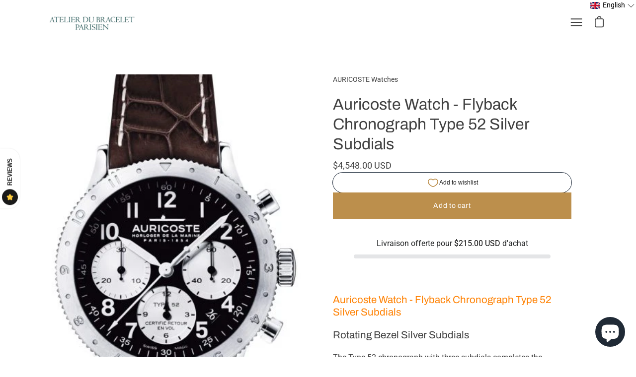

--- FILE ---
content_type: text/html; charset=utf-8
request_url: https://www.abpconcept.paris/products/montre-auricoste-chronographe-flyback-type-52-montre-watch-neuf-neuve-new
body_size: 79620
content:
<!doctype html>
<html class="no-js no-touch" lang="en">
<head>
	  <meta charset="utf-8">
  <meta http-equiv='X-UA-Compatible' content='IE=edge'>
  <meta name="viewport" content="width=device-width, height=device-height, initial-scale=1.0, minimum-scale=1.0">
  <link rel="canonical" href="https://www.abpconcept.paris/products/montre-auricoste-chronographe-flyback-type-52-montre-watch-neuf-neuve-new" />
  <!-- Balisage JSON-LD généré par l'outil d'aide au balisage de données structurées de Google --> <script type="application/ld+json"> { "@context" : "http://schema.org", "@type" : "LocalBusiness", "name" : "ABP Concept", "image" : "https://cdn.shopify.com/s/files/1/1718/2515/files/ABP_Boutique_by_night.jpg?v=1487762356", "telephone" : "+33 1 47 03 49 71", "email" : "", "address" : { "@type" : "PostalAddress", "streetAddress" : "56, Place du Marché Saint-Honoré", "addressLocality" : "Paris", "addressCountry" : "FRANCE", "postalCode" : "75001" } } </script>

  <link rel="preload" as="style" href="//www.abpconcept.paris/cdn/shop/t/14/assets/theme.css?v=5489324121349250821681206354">
  <link rel="preload" as="script" href="//www.abpconcept.paris/cdn/shop/t/14/assets/lazysizes.min.js?v=111431644619468174291681206173">
  <link rel="preload" as="script" href="//www.abpconcept.paris/cdn/shop/t/14/assets/theme.js?v=119439347618886827241681206173">
  <link rel="preload" as="image" href="//www.abpconcept.paris/cdn/shop/t/14/assets/loading.svg?v=12949615357343360751681206173">

  <link rel="preconnect" href="https://cdn.shopify.com" crossorigin>
  <link rel="preconnect" href="https://fonts.shopify.com" crossorigin>
  <link rel="preconnect" href="https://monorail-edge.shopifysvc.com" crossorigin><link rel="shortcut icon" href="//www.abpconcept.paris/cdn/shop/files/favicon-ABP_32x32.png?v=1768480127" type="image/png" />
  <title>Auricoste Watch - Flyback Chronograph Type 52 Silver Subdials &ndash; ABP Concept</title><meta name="description" content="Auricoste Watch - Flyback Chronograph Type 52 Silver Subdials Rotating Bezel Silver Subdials The Type 52 chronograph with three subdials completes the exceptional creations by Maison Auricoste.This precision timepiece, with a military-style mechanism, has never before been produced in their workshops. A VARIATION OF TH"><link rel="preload" as="font" href="//www.abpconcept.paris/cdn/fonts/roboto/roboto_n4.2019d890f07b1852f56ce63ba45b2db45d852cba.woff2" type="font/woff2" crossorigin><link rel="preload" as="font" href="//www.abpconcept.paris/cdn/fonts/archivo/archivo_n4.dc8d917cc69af0a65ae04d01fd8eeab28a3573c9.woff2" type="font/woff2" crossorigin><!-- /snippets/social-meta-tags.liquid -->




<meta property="og:site_name" content="ABP Concept">
<meta property="og:url" content="https://www.abpconcept.paris/products/montre-auricoste-chronographe-flyback-type-52-montre-watch-neuf-neuve-new">
<meta property="og:title" content="Auricoste Watch - Flyback Chronograph Type 52 Silver Subdials">
<meta property="og:type" content="product">
<meta property="og:description" content="Auricoste Watch - Flyback Chronograph Type 52 Silver Subdials Rotating Bezel Silver Subdials The Type 52 chronograph with three subdials completes the exceptional creations by Maison Auricoste.This precision timepiece, with a military-style mechanism, has never before been produced in their workshops. A VARIATION OF TH">

  <meta property="og:price:amount" content="3,920.00">
  <meta property="og:price:currency" content="EUR">

<meta property="og:image" content="http://www.abpconcept.paris/cdn/shop/products/A52AP-Type-52-lunette-tournante-400x571_1200x1200.jpg?v=1655817117">
<meta property="og:image:secure_url" content="https://www.abpconcept.paris/cdn/shop/products/A52AP-Type-52-lunette-tournante-400x571_1200x1200.jpg?v=1655817117">


<meta name="twitter:card" content="summary_large_image">
<meta name="twitter:title" content="Auricoste Watch - Flyback Chronograph Type 52 Silver Subdials">
<meta name="twitter:description" content="Auricoste Watch - Flyback Chronograph Type 52 Silver Subdials Rotating Bezel Silver Subdials The Type 52 chronograph with three subdials completes the exceptional creations by Maison Auricoste.This precision timepiece, with a military-style mechanism, has never before been produced in their workshops. A VARIATION OF TH"><style data-shopify>@font-face {
  font-family: Archivo;
  font-weight: 400;
  font-style: normal;
  font-display: swap;
  src: url("//www.abpconcept.paris/cdn/fonts/archivo/archivo_n4.dc8d917cc69af0a65ae04d01fd8eeab28a3573c9.woff2") format("woff2"),
       url("//www.abpconcept.paris/cdn/fonts/archivo/archivo_n4.bd6b9c34fdb81d7646836be8065ce3c80a2cc984.woff") format("woff");
}

@font-face {
  font-family: Roboto;
  font-weight: 400;
  font-style: normal;
  font-display: swap;
  src: url("//www.abpconcept.paris/cdn/fonts/roboto/roboto_n4.2019d890f07b1852f56ce63ba45b2db45d852cba.woff2") format("woff2"),
       url("//www.abpconcept.paris/cdn/fonts/roboto/roboto_n4.238690e0007583582327135619c5f7971652fa9d.woff") format("woff");
}



  @font-face {
  font-family: Archivo;
  font-weight: 500;
  font-style: normal;
  font-display: swap;
  src: url("//www.abpconcept.paris/cdn/fonts/archivo/archivo_n5.272841b6d6b831864f7fecfa55541752bb399511.woff2") format("woff2"),
       url("//www.abpconcept.paris/cdn/fonts/archivo/archivo_n5.27fb58a71a175084eb68e15500549a69fe15738e.woff") format("woff");
}




  @font-face {
  font-family: Roboto;
  font-weight: 500;
  font-style: normal;
  font-display: swap;
  src: url("//www.abpconcept.paris/cdn/fonts/roboto/roboto_n5.250d51708d76acbac296b0e21ede8f81de4e37aa.woff2") format("woff2"),
       url("//www.abpconcept.paris/cdn/fonts/roboto/roboto_n5.535e8c56f4cbbdea416167af50ab0ff1360a3949.woff") format("woff");
}



  @font-face {
  font-family: Roboto;
  font-weight: 400;
  font-style: italic;
  font-display: swap;
  src: url("//www.abpconcept.paris/cdn/fonts/roboto/roboto_i4.57ce898ccda22ee84f49e6b57ae302250655e2d4.woff2") format("woff2"),
       url("//www.abpconcept.paris/cdn/fonts/roboto/roboto_i4.b21f3bd061cbcb83b824ae8c7671a82587b264bf.woff") format("woff");
}




  @font-face {
  font-family: Roboto;
  font-weight: 500;
  font-style: italic;
  font-display: swap;
  src: url("//www.abpconcept.paris/cdn/fonts/roboto/roboto_i5.0ae24363bf5844e2ee3295d84078d36c9bd0faf4.woff2") format("woff2"),
       url("//www.abpconcept.paris/cdn/fonts/roboto/roboto_i5.a9cdb6a43048799fe739d389c60b64059e33cf12.woff") format("woff");
}


:root {---color-button-primary-bg: #bc8f4c;
  ---color-button-primary-bg-alpha-50: rgba(188, 143, 76, 0.5);
  ---color-button-primary-text: #fff;
  ---color-button-primary-text-alpha-50: rgba(255, 255, 255, 0.5);
  ---color-button-secondary-bg: #ffffff;
  ---color-button-secondary-text:#000;
  ---color-button-secondary-text-alpha-50: rgba(255, 255, 255, 0.5);

  ---color-text: #404040;
  ---color-text-darken: #0d0d0d;
  ---color-text-lighten: #737373;
  ---color-text-alpha-5: rgba(64, 64, 64, 0.05);
  ---color-text-alpha-8: rgba(64, 64, 64, 0.08);
  ---color-text-alpha-10: rgba(64, 64, 64, 0.1);
  ---color-text-alpha-15: rgba(64, 64, 64, 0.15);
  ---color-text-alpha-25: rgba(64, 64, 64, 0.25);
  ---color-text-alpha-55: rgba(64, 64, 64, 0.55);
  ---color-text-alpha-60: rgba(64, 64, 64, 0.6);
  ---color-text-alpha-85: rgba(64, 64, 64, 0.85);
  ---color-heading: #404040;

  ---color-bg: #ffffff;
  ---color-bg-alpha-25: rgba(255, 255, 255, 0.25);
  ---color-bg-alpha-35: rgba(255, 255, 255, 0.35);
  ---color-bg-alpha-60: rgba(255, 255, 255, 0.6);
  ---color-bg-alpha-65: rgba(255, 255, 255, 0.65);
  ---color-bg-alpha-85: rgba(255, 255, 255, 0.85);
  ---color-bg-overlay: rgba(255, 255, 255, 0.75);
  ---color-bg-darken: #e6e6e6;
  ---color-bg-lighten-darken: #e6e6e6;
  ---color-bg-lighten-darken-contrast: #b3b3b3;
  ---color-drawer-border: #f2f2f2;

  ---color-accent: #f53919;
  ---color-accent-text: #fff;

  ---color-tag-custom: #000;

  ---color-border: #d3d3d3;
  ---color-border-alpha-15: rgba(211, 211, 211, 0.15);
  ---color-border-alpha-30: rgba(211, 211, 211, 0.3);
  ---color-border-alpha-50: rgba(211, 211, 211, 0.5);
  ---color-border-alpha-65: rgba(211, 211, 211, 0.65);
  ---color-border-lighten-darken: #868686;

  ---color-product-grid-arrows: black;---color-disabled-grey: rgba(64, 64, 64, 0.35);
  ---color-disabled-grey-darken: rgba(64, 64, 64, 0.45);
  ---color-error-red: #D02E2E;
  ---color-error-red-bg: rgba(208, 46, 46, 0.15);
  ---color-success-green: #56AD6A;
  ---color-success-green-bg: #ECFEF0;---font-stack-body: Roboto, sans-serif;
  ---font-style-body: normal;
  ---font-adjust-body: 1.0;

  ---font-weight-body: 400;
  ---font-weight-body-medium: 500;
  ---font-weight-body-bold: 500;

  ---font-stack-heading: Archivo, sans-serif;
  ---font-style-heading: normal;
  ---font-adjust-heading: 1.0;

  ---font-weight-heading: 400;
  ---font-weight-heading-bold: 500;

  ---font-stack-nav: Roboto, sans-serif;
  ---font-style-nav: normal;
  ---font-weight-nav: 400;
  ---font-weight-nav-bold: 500;
  ---font-adjust-nav: 0.85;

  ---font-stack-button: Archivo, sans-serif;
  ---font-style-button: normal;
  ---font-weight-button: 400;
  ---font-adjust-button: 1.0;

  ---transform-button-text: none;---font-size-input: 1.0rem;---radius: 0px;
  ---radius-inner: 0px;
  ---radius-small: 0px;
  ---radius-tiny: 0px;
  ---radius-dropdown: 0px;
  ---radius-checkbox: 0px;---product-media-padding-top: 100%;
  ---product-media-background-size: contain;---loading-svg: url( "//www.abpconcept.paris/cdn/shop/t/14/assets/loading.svg?v=12949615357343360751681206173" );
  ---icon-check: url( "//www.abpconcept.paris/cdn/shop/t/14/assets/icon-check.svg?v=181034692338098753131681206173" );
  ---icon-close: url( "//www.abpconcept.paris/cdn/shop/t/14/assets/icon-close.svg?v=152460236205633315831681206173" );
  ---cart-loading-overlay: rgba(255, 255, 255, 0.85) url( "//www.abpconcept.paris/cdn/shop/t/14/assets/loading.svg?v=12949615357343360751681206173" ) no-repeat center center;--collection-sticky-bar-height: 0;
  --collection-image-padding-top: 60%;--site-width: 1320px;
  --site-width-narrow: 840px;
  --drawer-width: 320px;
  --drawer-transition: transform 0.4s cubic-bezier(0.46, 0.01, 0.32, 1);--full-height: 100vh;
  --content-full: calc(100vh - 60px);
  --header-height: 60px;
  --announcement-height: 35px;--gutter: 60px;
  --gutter-mobile: 25px;
  --grid-gutter: 20px;--grid: repeat(4, minmax(0, 1fr));
  --grid-tablet: repeat(2, minmax(0, 1fr));
  --grid-mobile: repeat(2, minmax(0, 1fr));
  --megamenu-grid: repeat(4, minmax(0, 1fr));
  --grid-row: 1 / span 4;--scrollbar-width: 0;--overlay: #000;
  --overlay-opacity: 1;--input-bg: #fff;--swatch-size: 32px;
}</style><link href="//www.abpconcept.paris/cdn/shop/t/14/assets/theme.css?v=5489324121349250821681206354" rel="stylesheet" type="text/css" media="all" />
<script type="text/javascript">
    if (window.MSInputMethodContext && document.documentMode) {
      var scripts = document.getElementsByTagName('script')[0];
      var polyfill = document.createElement("script");
      polyfill.defer = true;
      polyfill.src = "//www.abpconcept.paris/cdn/shop/t/14/assets/ie11.js?v=144489047535103983231681206173";

      scripts.parentNode.insertBefore(polyfill, scripts);

      document.documentElement.classList.add('ie11');
    } else {
      document.documentElement.className = document.documentElement.className.replace('no-js', 'js');
    }

    let root = '/';
    if (root[root.length - 1] !== '/') {
      root = `${root}/`;
    }

    window.theme = {
      assets: {
        smoothscroll: '//www.abpconcept.paris/cdn/shop/t/14/assets/smoothscroll.js?v=37906625415260927261681206173',
				no_image: "//www.abpconcept.paris/cdn/shopifycloud/storefront/assets/no-image-2048-a2addb12_1024x.gif",
      },
      routes: {
        root_url: root,
        cart_url: "\/cart",
        cart_add_url: "\/cart\/add",
        cart_change_url: "\/cart\/change",
        shop_url: "https:\/\/www.abpconcept.paris",
        search_url: "\/search",
        product_recommendations_url: "\/recommendations\/products"
      },
      strings: {
        loading: "Loading more",
        load_more: "Load more",
        add_to_cart: "Add to cart",
        remove: "Remove",
        preorder: "Pre-order",
        sold_out: "Sold Out",
        sold_out_html: "Sold\u003cbr\u003eOut",
        on_sale_html: "Sale",
        unavailable: "Unavailable",
        zero_qty_error: "Quantity must be greater than 0.",
        cart_title: "Cart",
        cart_empty: "Your cart is currently empty.",
        cart_price: "Price",
        cart_quantity: "Quantity",
        cart_total: "Total",
        cart_acceptance_error: "You must accept our terms and conditions.",
        limit_error: "Sorry, looks like we don\u0026#39;t have enough of this product.",
        continue_shopping: "Continue Shopping",
        results_one: " result",
        results_other: " results",
        no_results: "No results found",
        view_all: "View all",
        unit_price_separator: "per"
      },
      icons: {
        plus: '<svg aria-hidden="true" focusable="false" role="presentation" class="icon icon-plus" viewBox="0 0 14 14"><path d="M7 0a.75.75 0 01.75.75v12.5a.75.75 0 11-1.5 0V.75A.75.75 0 017 0z"/><path d="M14 7a.75.75 0 01-.75.75H.75a.75.75 0 110-1.5h12.5A.75.75 0 0114 7z"/></svg>',
        minus: '<svg aria-hidden="true" focusable="false" role="presentation" class="icon icon-minus" viewBox="0 0 14 14"><path d="M14 7a.75.75 0 01-.75.75H.75a.75.75 0 110-1.5h12.5A.75.75 0 0114 7z"/></svg>',
        close: '<svg aria-hidden="true" focusable="false" role="presentation" class="icon icon-close" viewBox="0 0 1024 920"><path d="M481.83 448L283.582 646.248c-8.331 8.331-8.331 21.839 0 30.17s21.839 8.331 30.17 0L512 478.17l198.248 198.248c8.331 8.331 21.839 8.331 30.17 0s8.331-21.839 0-30.17L542.17 448l198.248-198.248c8.331-8.331 8.331-21.839 0-30.17s-21.839-8.331-30.17 0L512 417.83 313.752 219.582c-8.331-8.331-21.839-8.331-30.17 0s-8.331 21.839 0 30.17L481.83 448z"/></svg>'
      },
      settings: {
        cartType: "drawer",
        gridImageSize: "contain",
        enableInfinityScroll: false,
        enablePaymentButton: false,
        showSaleBadge: false,
        enableAcceptTerms: false,
        productBadgeStyle: "rectangle",
        productGridSlideshow: false,
        quickButton: "none",
        mobileMenuBehaviour: "trigger",
      },
      moneyFormat: "\u003cspan class=money\u003e{{amount}} €\u003c\/span\u003e",
      info: {
        name: 'Palo Alto'
      },
      version: '4.0.1'
    };
    window.lazySizesConfig = window.lazySizesConfig || {};
    window.lazySizesConfig.preloadAfterLoad = true;
    window.PaloAlto = window.PaloAlto || {};
    window.slate = window.slate || {};
    window.isHeaderTransparent = false;
    window.initialHeaderHeight = 0;
    window.lastWindowWidth = window.innerWidth || document.documentElement.clientWidth;
  </script>
  <script src="//www.abpconcept.paris/cdn/shop/t/14/assets/lazysizes.min.js?v=111431644619468174291681206173" async="async"></script><script src="//www.abpconcept.paris/cdn/shop/t/14/assets/theme.js?v=119439347618886827241681206173" defer="defer"></script>

  
  <script>window.performance && window.performance.mark && window.performance.mark('shopify.content_for_header.start');</script><meta name="google-site-verification" content="mkdZtob78pRcjbVaAgBb52VdgoZCNH3Sg4VIlZwJaBI">
<meta name="google-site-verification" content="-Kp10ORQZobEq_a8XGoitbBAk2tXDhszPm7H-vIdlD0">
<meta id="shopify-digital-wallet" name="shopify-digital-wallet" content="/17182515/digital_wallets/dialog">
<link rel="alternate" hreflang="x-default" href="https://www.abpconcept.paris/products/montre-auricoste-chronographe-flyback-type-52-montre-watch-neuf-neuve-new">
<link rel="alternate" hreflang="en" href="https://www.abpconcept.paris/products/montre-auricoste-chronographe-flyback-type-52-montre-watch-neuf-neuve-new">
<link rel="alternate" hreflang="fr" href="https://www.abpconcept.paris/fr/products/montre-auricoste-chronographe-flyback-type-52-montre-watch-neuf-neuve-new">
<link rel="alternate" type="application/json+oembed" href="https://www.abpconcept.paris/products/montre-auricoste-chronographe-flyback-type-52-montre-watch-neuf-neuve-new.oembed">
<script async="async" src="/checkouts/internal/preloads.js?locale=en-FR"></script>
<script id="shopify-features" type="application/json">{"accessToken":"e893dc8304d18df258063b379a70aac8","betas":["rich-media-storefront-analytics"],"domain":"www.abpconcept.paris","predictiveSearch":true,"shopId":17182515,"locale":"en"}</script>
<script>var Shopify = Shopify || {};
Shopify.shop = "atelierdubraceletparisien.myshopify.com";
Shopify.locale = "en";
Shopify.currency = {"active":"EUR","rate":"1.0"};
Shopify.country = "FR";
Shopify.theme = {"name":"Palo Alto main","id":147192480090,"schema_name":"Palo Alto","schema_version":"4.0.1","theme_store_id":777,"role":"main"};
Shopify.theme.handle = "null";
Shopify.theme.style = {"id":null,"handle":null};
Shopify.cdnHost = "www.abpconcept.paris/cdn";
Shopify.routes = Shopify.routes || {};
Shopify.routes.root = "/";</script>
<script type="module">!function(o){(o.Shopify=o.Shopify||{}).modules=!0}(window);</script>
<script>!function(o){function n(){var o=[];function n(){o.push(Array.prototype.slice.apply(arguments))}return n.q=o,n}var t=o.Shopify=o.Shopify||{};t.loadFeatures=n(),t.autoloadFeatures=n()}(window);</script>
<script id="shop-js-analytics" type="application/json">{"pageType":"product"}</script>
<script defer="defer" async type="module" src="//www.abpconcept.paris/cdn/shopifycloud/shop-js/modules/v2/client.init-shop-cart-sync_C5BV16lS.en.esm.js"></script>
<script defer="defer" async type="module" src="//www.abpconcept.paris/cdn/shopifycloud/shop-js/modules/v2/chunk.common_CygWptCX.esm.js"></script>
<script type="module">
  await import("//www.abpconcept.paris/cdn/shopifycloud/shop-js/modules/v2/client.init-shop-cart-sync_C5BV16lS.en.esm.js");
await import("//www.abpconcept.paris/cdn/shopifycloud/shop-js/modules/v2/chunk.common_CygWptCX.esm.js");

  window.Shopify.SignInWithShop?.initShopCartSync?.({"fedCMEnabled":true,"windoidEnabled":true});

</script>
<script>(function() {
  var isLoaded = false;
  function asyncLoad() {
    if (isLoaded) return;
    isLoaded = true;
    var urls = ["\/\/d1liekpayvooaz.cloudfront.net\/apps\/coin\/coin.js?shop=atelierdubraceletparisien.myshopify.com","https:\/\/productoptions.w3apps.co\/js\/options.js?shop=atelierdubraceletparisien.myshopify.com","https:\/\/shy.elfsight.com\/p\/platform.js?v=1.5.7\u0026shop=atelierdubraceletparisien.myshopify.com","https:\/\/orderstatus.w3apps.co\/js\/orderlookup.js?shop=atelierdubraceletparisien.myshopify.com","\/\/www.powr.io\/powr.js?powr-token=atelierdubraceletparisien.myshopify.com\u0026external-type=shopify\u0026shop=atelierdubraceletparisien.myshopify.com","https:\/\/d1564fddzjmdj5.cloudfront.net\/initializercolissimo.js?app_name=happycolissimo\u0026cloud=d1564fddzjmdj5.cloudfront.net\u0026shop=atelierdubraceletparisien.myshopify.com","https:\/\/cdn.doofinder.com\/shopify\/doofinder-installed.js?shop=atelierdubraceletparisien.myshopify.com"];
    for (var i = 0; i < urls.length; i++) {
      var s = document.createElement('script');
      s.type = 'text/javascript';
      s.async = true;
      s.src = urls[i];
      var x = document.getElementsByTagName('script')[0];
      x.parentNode.insertBefore(s, x);
    }
  };
  if(window.attachEvent) {
    window.attachEvent('onload', asyncLoad);
  } else {
    window.addEventListener('load', asyncLoad, false);
  }
})();</script>
<script id="__st">var __st={"a":17182515,"offset":3600,"reqid":"7ef59ed8-2615-4014-94a5-29f696ccddd8-1768622824","pageurl":"www.abpconcept.paris\/products\/montre-auricoste-chronographe-flyback-type-52-montre-watch-neuf-neuve-new","u":"42cae02b9bba","p":"product","rtyp":"product","rid":7841986674918};</script>
<script>window.ShopifyPaypalV4VisibilityTracking = true;</script>
<script id="captcha-bootstrap">!function(){'use strict';const t='contact',e='account',n='new_comment',o=[[t,t],['blogs',n],['comments',n],[t,'customer']],c=[[e,'customer_login'],[e,'guest_login'],[e,'recover_customer_password'],[e,'create_customer']],r=t=>t.map((([t,e])=>`form[action*='/${t}']:not([data-nocaptcha='true']) input[name='form_type'][value='${e}']`)).join(','),a=t=>()=>t?[...document.querySelectorAll(t)].map((t=>t.form)):[];function s(){const t=[...o],e=r(t);return a(e)}const i='password',u='form_key',d=['recaptcha-v3-token','g-recaptcha-response','h-captcha-response',i],f=()=>{try{return window.sessionStorage}catch{return}},m='__shopify_v',_=t=>t.elements[u];function p(t,e,n=!1){try{const o=window.sessionStorage,c=JSON.parse(o.getItem(e)),{data:r}=function(t){const{data:e,action:n}=t;return t[m]||n?{data:e,action:n}:{data:t,action:n}}(c);for(const[e,n]of Object.entries(r))t.elements[e]&&(t.elements[e].value=n);n&&o.removeItem(e)}catch(o){console.error('form repopulation failed',{error:o})}}const l='form_type',E='cptcha';function T(t){t.dataset[E]=!0}const w=window,h=w.document,L='Shopify',v='ce_forms',y='captcha';let A=!1;((t,e)=>{const n=(g='f06e6c50-85a8-45c8-87d0-21a2b65856fe',I='https://cdn.shopify.com/shopifycloud/storefront-forms-hcaptcha/ce_storefront_forms_captcha_hcaptcha.v1.5.2.iife.js',D={infoText:'Protected by hCaptcha',privacyText:'Privacy',termsText:'Terms'},(t,e,n)=>{const o=w[L][v],c=o.bindForm;if(c)return c(t,g,e,D).then(n);var r;o.q.push([[t,g,e,D],n]),r=I,A||(h.body.append(Object.assign(h.createElement('script'),{id:'captcha-provider',async:!0,src:r})),A=!0)});var g,I,D;w[L]=w[L]||{},w[L][v]=w[L][v]||{},w[L][v].q=[],w[L][y]=w[L][y]||{},w[L][y].protect=function(t,e){n(t,void 0,e),T(t)},Object.freeze(w[L][y]),function(t,e,n,w,h,L){const[v,y,A,g]=function(t,e,n){const i=e?o:[],u=t?c:[],d=[...i,...u],f=r(d),m=r(i),_=r(d.filter((([t,e])=>n.includes(e))));return[a(f),a(m),a(_),s()]}(w,h,L),I=t=>{const e=t.target;return e instanceof HTMLFormElement?e:e&&e.form},D=t=>v().includes(t);t.addEventListener('submit',(t=>{const e=I(t);if(!e)return;const n=D(e)&&!e.dataset.hcaptchaBound&&!e.dataset.recaptchaBound,o=_(e),c=g().includes(e)&&(!o||!o.value);(n||c)&&t.preventDefault(),c&&!n&&(function(t){try{if(!f())return;!function(t){const e=f();if(!e)return;const n=_(t);if(!n)return;const o=n.value;o&&e.removeItem(o)}(t);const e=Array.from(Array(32),(()=>Math.random().toString(36)[2])).join('');!function(t,e){_(t)||t.append(Object.assign(document.createElement('input'),{type:'hidden',name:u})),t.elements[u].value=e}(t,e),function(t,e){const n=f();if(!n)return;const o=[...t.querySelectorAll(`input[type='${i}']`)].map((({name:t})=>t)),c=[...d,...o],r={};for(const[a,s]of new FormData(t).entries())c.includes(a)||(r[a]=s);n.setItem(e,JSON.stringify({[m]:1,action:t.action,data:r}))}(t,e)}catch(e){console.error('failed to persist form',e)}}(e),e.submit())}));const S=(t,e)=>{t&&!t.dataset[E]&&(n(t,e.some((e=>e===t))),T(t))};for(const o of['focusin','change'])t.addEventListener(o,(t=>{const e=I(t);D(e)&&S(e,y())}));const B=e.get('form_key'),M=e.get(l),P=B&&M;t.addEventListener('DOMContentLoaded',(()=>{const t=y();if(P)for(const e of t)e.elements[l].value===M&&p(e,B);[...new Set([...A(),...v().filter((t=>'true'===t.dataset.shopifyCaptcha))])].forEach((e=>S(e,t)))}))}(h,new URLSearchParams(w.location.search),n,t,e,['guest_login'])})(!0,!0)}();</script>
<script integrity="sha256-4kQ18oKyAcykRKYeNunJcIwy7WH5gtpwJnB7kiuLZ1E=" data-source-attribution="shopify.loadfeatures" defer="defer" src="//www.abpconcept.paris/cdn/shopifycloud/storefront/assets/storefront/load_feature-a0a9edcb.js" crossorigin="anonymous"></script>
<script data-source-attribution="shopify.dynamic_checkout.dynamic.init">var Shopify=Shopify||{};Shopify.PaymentButton=Shopify.PaymentButton||{isStorefrontPortableWallets:!0,init:function(){window.Shopify.PaymentButton.init=function(){};var t=document.createElement("script");t.src="https://www.abpconcept.paris/cdn/shopifycloud/portable-wallets/latest/portable-wallets.en.js",t.type="module",document.head.appendChild(t)}};
</script>
<script data-source-attribution="shopify.dynamic_checkout.buyer_consent">
  function portableWalletsHideBuyerConsent(e){var t=document.getElementById("shopify-buyer-consent"),n=document.getElementById("shopify-subscription-policy-button");t&&n&&(t.classList.add("hidden"),t.setAttribute("aria-hidden","true"),n.removeEventListener("click",e))}function portableWalletsShowBuyerConsent(e){var t=document.getElementById("shopify-buyer-consent"),n=document.getElementById("shopify-subscription-policy-button");t&&n&&(t.classList.remove("hidden"),t.removeAttribute("aria-hidden"),n.addEventListener("click",e))}window.Shopify?.PaymentButton&&(window.Shopify.PaymentButton.hideBuyerConsent=portableWalletsHideBuyerConsent,window.Shopify.PaymentButton.showBuyerConsent=portableWalletsShowBuyerConsent);
</script>
<script data-source-attribution="shopify.dynamic_checkout.cart.bootstrap">document.addEventListener("DOMContentLoaded",(function(){function t(){return document.querySelector("shopify-accelerated-checkout-cart, shopify-accelerated-checkout")}if(t())Shopify.PaymentButton.init();else{new MutationObserver((function(e,n){t()&&(Shopify.PaymentButton.init(),n.disconnect())})).observe(document.body,{childList:!0,subtree:!0})}}));
</script>
<script id='scb4127' type='text/javascript' async='' src='https://www.abpconcept.paris/cdn/shopifycloud/privacy-banner/storefront-banner.js'></script><link id="shopify-accelerated-checkout-styles" rel="stylesheet" media="screen" href="https://www.abpconcept.paris/cdn/shopifycloud/portable-wallets/latest/accelerated-checkout-backwards-compat.css" crossorigin="anonymous">
<style id="shopify-accelerated-checkout-cart">
        #shopify-buyer-consent {
  margin-top: 1em;
  display: inline-block;
  width: 100%;
}

#shopify-buyer-consent.hidden {
  display: none;
}

#shopify-subscription-policy-button {
  background: none;
  border: none;
  padding: 0;
  text-decoration: underline;
  font-size: inherit;
  cursor: pointer;
}

#shopify-subscription-policy-button::before {
  box-shadow: none;
}

      </style>

<script>window.performance && window.performance.mark && window.performance.mark('shopify.content_for_header.end');</script>
  
  
  <link href="//www.abpconcept.paris/cdn/shop/t/14/assets/shopstorm-apps.scss.css?v=78144829907206888501681206173" rel="stylesheet" type="text/css" media="all" />
  <script async src="https://app-cdn.productcustomizer.com/assets/storefront/product-customizer-v2-8458517f7a15d564840defdd0800be0a053f54ac0464ee4a64bd5e6baef7ccbd.js?shop=atelierdubraceletparisien.myshopify.com" type="text/javascript"></script>
  

  
<!-- "snippets/buddha-megamenu.liquid" was not rendered, the associated app was uninstalled -->
 
  
      
  
<script src="//www.abpconcept.paris/cdn/shopifycloud/storefront/assets/themes_support/api.jquery-7ab1a3a4.js" type="text/javascript"></script>

  
  <script src="//cdn.jsdelivr.net/jquery/1.9.1/jquery.min.js" type="text/javascript"/>

  <script type="text/javascript">
    setTimeout(function() { 
        w3productOptionsJS($); 
    }, 0);
  </script>
  <script defer id="DI-Journey-KQcAAHFaQk5yahgnCAFvdWdRaFL7AgAA" type="text/javascript" src="https://t.mydialoginsight.com/js/Journey/1/KQcAAHFaQk5yahgnCAFvdWdRaFL7AgAA/DI.Journey-min.js"/>
  <script>
    function OFSYS_Tracking_onload() {
        if (window.DI && window.DI.Journey) {
            DI.Journey.Set("f_EMail", "bob@dialoginsight.com");
            DI.Journey.Track();
        } else {
            console.error("DI.Journey n'est pas encore chargé !");
        }
    }
  </script>
  
  <style>
    .options-hidden{display:none !important}
  </style>
  
  
  
  
                  <script src="//www.abpconcept.paris/cdn/shop/t/14/assets/bss-file-configdata.js?v=12863328386176144651683102832" type="text/javascript"></script> <script src="//www.abpconcept.paris/cdn/shop/t/14/assets/bss-file-configdata-banner.js?v=151034973688681356691681206173" type="text/javascript"></script> <script src="//www.abpconcept.paris/cdn/shop/t/14/assets/bss-file-configdata-popup.js?v=173992696638277510541681206173" type="text/javascript"></script><script>
                if (typeof BSS_PL == 'undefined') {
                    var BSS_PL = {};
                }
                var bssPlApiServer = "https://product-labels-pro.bsscommerce.com";
                BSS_PL.customerTags = 'null';
                BSS_PL.customerId = 'null';
                BSS_PL.configData = configDatas;
                BSS_PL.configDataBanner = configDataBanners ? configDataBanners : [];
                BSS_PL.configDataPopup = configDataPopups ? configDataPopups : [];
                BSS_PL.storeId = 9034;
                BSS_PL.currentPlan = "free";
                BSS_PL.storeIdCustomOld = "10678";
                BSS_PL.storeIdOldWIthPriority = "12200";
                BSS_PL.apiServerProduction = "https://product-labels-pro.bsscommerce.com";
                
                BSS_PL.integration = {"laiReview":{"status":0,"config":[]}}
                </script>
            <style>
.homepage-slideshow .slick-slide .bss_pl_img {
    visibility: hidden !important;
}
</style><script>function fixBugForStores($, BSS_PL, parent, page, htmlLabel) { return false;}</script>
                    <!--DOOFINDER-SHOPIFY-->  <script>
  const dfLayerOptions = {
    installationId: '0b4813c2-4535-4d1d-9189-12c09bfbad02',
    zone: 'eu1'
  };

  
/** START SHOPIFY ADD TO CART **/
document.addEventListener('doofinder.cart.add', function(event) {

  const product_endpoint = new URL(event.detail.link).pathname + '.js'

  fetch(product_endpoint, {
      method: 'GET',
      headers: {
        'Content-Type': 'application/json'
      },
    })
    .then(response => {
      return response.json()
    })
    .then(data => {
      variant_id = get_variant_id(parseInt(event.detail.item_id), data)
      if (variant_id) {
        add_to_cart(variant_id, event.detail.amount)
      } else {
        window.location.href = event.detail.link
      }
    })
    .catch((error) => {
      console.error('Error:', error)
    })

  function get_variant_id(product_id, product_data) {
    if (product_data.variants.length > 1) {
      if (is_variant_id_in_list(product_id, product_data.variants)) {
        return product_id
      }
      return false
    } else {
      return product_data.variants[0].id
    }
  }

  function is_variant_id_in_list(variant_id, variant_list) {
    let is_variant = false

    variant_list.forEach(variant => {
      if (variant.id === variant_id) {
        is_variant = true
      }
    })

    return is_variant
  }

  function add_to_cart(id, amount) {
    let formData = {
      'items': [{
        'id': id,
        'quantity': amount
      }],
      sections: "cart-items,cart-icon-bubble,cart-live-region-text,cart-footer"
    }

    const route = window.Shopify.routes.root ?
      window.Shopify.routes.root + 'cart/add.js' :
      window.Shopify.routes.cart_url + '/add.js' ;

    fetch(route, {
        method: 'POST',
        headers: {
          'Content-Type': 'application/json'
        },
        body: JSON.stringify(formData)
      })
      .then(response => response.json())
      .then(data => {renderSections(data.sections)})
      .catch((error) => {
        console.error('Error:', error)
      });
  }

  function renderSections(sections){
    for( section_id in sections ){
      let section = document.querySelector("#"+section_id);
      let section_html = sections[section_id];
      if(section && section_html){
        section.innerHTML = section_html;
      }
    }
  }
});
/** END SHOPIFY ADD TO CART **/


/** START SHOPIFY OPTIONS **/
dfLayerOptions.language = "en";
/** END SHOPIFY OPTIONS **/



  (function (l, a, y, e, r, s) {
    r = l.createElement(a); r.onload = e; r.async = 1; r.src = y;
    s = l.getElementsByTagName(a)[0]; s.parentNode.insertBefore(r, s);
  })(document, 'script', 'https://cdn.doofinder.com/livelayer/1/js/loader.min.js', function () {
    doofinderLoader.load(dfLayerOptions);
  });
</script>
  <!--/DOOFINDER-SHOPIFY-->    
        <!-- BEGIN app block: shopify://apps/doofinder-search-discovery/blocks/doofinder-script/1abc6bc6-ff36-4a37-9034-effae4a47cf6 -->
  <script>
    (function(w, k) {w[k] = window[k] || function () { (window[k].q = window[k].q || []).push(arguments) }})(window, "doofinderApp")
    var dfKvCustomerEmail = "";

    doofinderApp("config", "currency", Shopify.currency.active);
    doofinderApp("config", "language", Shopify.locale);
    var context = Shopify.country;
    
    doofinderApp("config", "priceName", context);
    localStorage.setItem("shopify-language", Shopify.locale);

    doofinderApp("init", "layer", {
      params:{
        "":{
          exclude: {
            not_published_in: [context]
          }
        },
        "product":{
          exclude: {
            not_published_in: [context]
          }
        }
      }
    });
  </script>

  <script src="https://eu1-config.doofinder.com/2.x/0b4813c2-4535-4d1d-9189-12c09bfbad02.js" async></script>



<!-- END app block --><!-- BEGIN app block: shopify://apps/langify/blocks/langify/b50c2edb-8c63-4e36-9e7c-a7fdd62ddb8f --><!-- BEGIN app snippet: ly-switcher-factory -->




<style>
  .ly-switcher-wrapper.ly-hide, .ly-recommendation.ly-hide, .ly-recommendation .ly-submit-btn {
    display: none !important;
  }

  #ly-switcher-factory-template {
    display: none;
  }.ly-languages-switcher ul > li[key="fr"] {
        order: 1 !important;
      }
      .ly-popup-modal .ly-popup-modal-content ul > li[key="fr"],
      .ly-languages-switcher.ly-links a[data-language-code="fr"] {
        order: 1 !important;
      }.ly-languages-switcher ul > li[key="en"] {
        order: 2 !important;
      }
      .ly-popup-modal .ly-popup-modal-content ul > li[key="en"],
      .ly-languages-switcher.ly-links a[data-language-code="en"] {
        order: 2 !important;
      }
      .ly-breakpoint-1 { display: none; }
      @media (min-width:0px) and (max-width: 999px ) {
        .ly-breakpoint-1 { display: flex; }

        .ly-recommendation .ly-banner-content, 
        .ly-recommendation .ly-popup-modal-content {
          font-size: 14px !important;
          color: #000 !important;
          background: #fff !important;
          border-radius: 0px !important;
          border-width: 0px !important;
          border-color: #000 !important;
        }
        .ly-recommendation-form button[type="submit"] {
          font-size: 14px !important;
          color: #fff !important;
          background: #999 !important;
        }
      }
      .ly-breakpoint-2 { display: none; }
      @media (min-width:1000px)  {
        .ly-breakpoint-2 { display: flex; }

        .ly-recommendation .ly-banner-content, 
        .ly-recommendation .ly-popup-modal-content {
          font-size: 14px !important;
          color: #000 !important;
          background: #fff !important;
          border-radius: 0px !important;
          border-width: 0px !important;
          border-color: #000 !important;
        }
        .ly-recommendation-form button[type="submit"] {
          font-size: 14px !important;
          color: #fff !important;
          background: #999 !important;
        }
      }


  
</style>


<template id="ly-switcher-factory-template">
<div data-breakpoint="0" class="ly-switcher-wrapper ly-breakpoint-1 fixed top_right ly-hide" style="font-size: 14px; margin: 0px 0px; "><div data-dropup="false" onclick="langify.switcher.toggleSwitcherOpen(this)" class="ly-languages-switcher ly-custom-dropdown-switcher ly-bright-theme" style=" margin: 0px 0px;">
          <span role="button" tabindex="0" aria-label="Selected language: English" aria-expanded="false" aria-controls="languagesSwitcherList-1" class="ly-custom-dropdown-current" style="background: #fff; color: #000;  border-style: solid; border-width: 0px; border-radius: 0px; border-color: #000;  padding: 0px 0px;"><i class="ly-icon ly-flag-icon ly-flag-icon-en en "></i><span class="ly-custom-dropdown-current-inner ly-custom-dropdown-current-inner-text">English
</span>
<div aria-hidden="true" class="ly-arrow ly-arrow-black stroke" style="vertical-align: middle; width: 14.0px; height: 14.0px;">
        <svg xmlns="http://www.w3.org/2000/svg" viewBox="0 0 14.0 14.0" height="14.0px" width="14.0px" style="position: absolute;">
          <path d="M1 4.5 L7.0 10.5 L13.0 4.5" fill="transparent" stroke="#000" stroke-width="1px"/>
        </svg>
      </div>
          </span>
          <ul id="languagesSwitcherList-1" role="list" class="ly-custom-dropdown-list ly-is-open ly-bright-theme" style="background: #fff; color: #000;  border-style: solid; border-width: 0px; border-radius: 0px; border-color: #000;"><li key="en" style="color: #000;  margin: 0px 0px; padding: 0px 0px;" tabindex="-1">
                  <a class="ly-custom-dropdown-list-element ly-languages-switcher-link ly-bright-theme"
                    href="#"
                      data-language-code="en" 
                    
                    data-ly-locked="true" rel="nofollow"><i class="ly-icon ly-flag-icon ly-flag-icon-en"></i><span class="ly-custom-dropdown-list-element-right">English</span></a>
                </li><li key="fr" style="color: #000;  margin: 0px 0px; padding: 0px 0px;" tabindex="-1">
                  <a class="ly-custom-dropdown-list-element ly-languages-switcher-link ly-bright-theme"
                    href="#"
                      data-language-code="fr" 
                    
                    data-ly-locked="true" rel="nofollow"><i class="ly-icon ly-flag-icon ly-flag-icon-fr"></i><span class="ly-custom-dropdown-list-element-right">French</span></a>
                </li></ul>
        </div></div>

<div data-breakpoint="1000" class="ly-switcher-wrapper ly-breakpoint-2 fixed top_right ly-hide" style="font-size: 14px; margin: 0px 0px; "><div data-dropup="false" onclick="langify.switcher.toggleSwitcherOpen(this)" class="ly-languages-switcher ly-custom-dropdown-switcher ly-bright-theme" style=" margin: 0px 0px;">
          <span role="button" tabindex="0" aria-label="Selected language: English" aria-expanded="false" aria-controls="languagesSwitcherList-2" class="ly-custom-dropdown-current" style="background: #fff; color: #000;  border-style: solid; border-width: 0px; border-radius: 0px; border-color: #000;  padding: 0px 0px;"><i class="ly-icon ly-flag-icon ly-flag-icon-en en "></i><span class="ly-custom-dropdown-current-inner ly-custom-dropdown-current-inner-text">English
</span>
<div aria-hidden="true" class="ly-arrow ly-arrow-black stroke" style="vertical-align: middle; width: 14.0px; height: 14.0px;">
        <svg xmlns="http://www.w3.org/2000/svg" viewBox="0 0 14.0 14.0" height="14.0px" width="14.0px" style="position: absolute;">
          <path d="M1 4.5 L7.0 10.5 L13.0 4.5" fill="transparent" stroke="#000" stroke-width="1px"/>
        </svg>
      </div>
          </span>
          <ul id="languagesSwitcherList-2" role="list" class="ly-custom-dropdown-list ly-is-open ly-bright-theme" style="background: #fff; color: #000;  border-style: solid; border-width: 0px; border-radius: 0px; border-color: #000;"><li key="en" style="color: #000;  margin: 0px 0px; padding: 0px 0px;" tabindex="-1">
                  <a class="ly-custom-dropdown-list-element ly-languages-switcher-link ly-bright-theme"
                    href="#"
                      data-language-code="en" 
                    
                    data-ly-locked="true" rel="nofollow"><i class="ly-icon ly-flag-icon ly-flag-icon-en"></i><span class="ly-custom-dropdown-list-element-right">English</span></a>
                </li><li key="fr" style="color: #000;  margin: 0px 0px; padding: 0px 0px;" tabindex="-1">
                  <a class="ly-custom-dropdown-list-element ly-languages-switcher-link ly-bright-theme"
                    href="#"
                      data-language-code="fr" 
                    
                    data-ly-locked="true" rel="nofollow"><i class="ly-icon ly-flag-icon ly-flag-icon-fr"></i><span class="ly-custom-dropdown-list-element-right">French</span></a>
                </li></ul>
        </div></div>
</template><link rel="preload stylesheet" href="https://cdn.shopify.com/extensions/019a5e5e-a484-720d-b1ab-d37a963e7bba/extension-langify-79/assets/langify-flags.css" as="style" media="print" onload="this.media='all'; this.onload=null;"><!-- END app snippet -->

<script>
  var langify = window.langify || {};
  var customContents = {};
  var customContents_image = {};
  var langifySettingsOverwrites = {};
  var defaultSettings = {
    debug: false,               // BOOL : Enable/disable console logs
    observe: true,              // BOOL : Enable/disable the entire mutation observer (off switch)
    observeLinks: false,
    observeImages: true,
    observeCustomContents: true,
    maxMutations: 5,
    timeout: 100,               // INT : Milliseconds to wait after a mutation, before the next mutation event will be allowed for the element
    linksBlacklist: [],
    usePlaceholderMatching: false
  };

  if(langify.settings) { 
    langifySettingsOverwrites = Object.assign({}, langify.settings);
    langify.settings = Object.assign(defaultSettings, langify.settings); 
  } else { 
    langify.settings = defaultSettings; 
  }langify.settings = Object.assign(langify.settings, {"debug":false,"lazyload":false,"observe":true,"observeLinks":false,"observeImages":true,"observeCustomContents":true,"linksBlacklist":[],"loadJquery":false,"nonStrict":false}, langifySettingsOverwrites);
  

  langify.settings.theme = {"debug":false,"lazyload":false,"observe":true,"observeLinks":false,"observeImages":true,"observeCustomContents":true,"linksBlacklist":[],"loadJquery":false,"nonStrict":false};
  langify.settings.switcher = {"customCSS":"","languageDetection":true,"languageDetectionDefault":"en","enableDefaultLanguage":false,"breakpoints":[{"key":0,"label":"0px","config":{"type":"custom","corner":"top_right","position":"fixed","show_flags":true,"rectangle_icons":true,"square_icons":false,"round_icons":false,"show_label":true,"show_custom_name":true,"show_name":false,"show_iso_code":false,"is_dark":false,"is_transparent":false,"is_dropup":false,"arrow_size":100,"arrow_width":1,"arrow_filled":false,"h_space":0,"v_space":0,"h_item_space":0,"v_item_space":0,"h_item_padding":0,"v_item_padding":0,"text_color":"#000","link_color":"#000","arrow_color":"#000","bg_color":"#fff","border_color":"#000","border_width":0,"border_radius":0,"fontsize":14,"recommendation_fontsize":14,"recommendation_border_width":0,"recommendation_border_radius":0,"recommendation_text_color":"#000","recommendation_link_color":"#000","recommendation_button_bg_color":"#999","recommendation_button_text_color":"#fff","recommendation_bg_color":"#fff","recommendation_border_color":"#000","show_currency_selector":false,"currency_switcher_enabled":false,"country_switcher_enabled":false,"switcherLabel":"show_custom_name","switcherIcons":"rectangle_icons","button_bg_color":"#999","button_text_color":"#fff"}},{"key":1000,"label":"1000px","config":{"type":"custom","corner":"top_right","position":"fixed","show_flags":true,"rectangle_icons":true,"square_icons":false,"round_icons":false,"show_label":true,"show_custom_name":true,"show_name":false,"show_iso_code":false,"is_dark":false,"is_transparent":false,"is_dropup":false,"arrow_size":100,"arrow_width":1,"arrow_filled":false,"h_space":0,"v_space":0,"h_item_space":0,"v_item_space":0,"h_item_padding":0,"v_item_padding":0,"text_color":"#000","link_color":"#000","arrow_color":"#000","bg_color":"#fff","border_color":"#000","border_width":0,"border_radius":0,"fontsize":14,"recommendation_fontsize":14,"recommendation_border_width":0,"recommendation_border_radius":0,"recommendation_text_color":"#000","recommendation_link_color":"#000","recommendation_button_bg_color":"#999","recommendation_button_text_color":"#fff","recommendation_bg_color":"#fff","recommendation_border_color":"#000","show_currency_selector":false,"currency_switcher_enabled":false,"country_switcher_enabled":false,"switcherLabel":"show_custom_name","switcherIcons":"rectangle_icons","button_bg_color":"#999","button_text_color":"#fff"}}],"languages":[{"iso_code":"fr","root_url":"\/","name":"Français","primary":true,"domain":"www.abpconcept.paris\/fr","published":true,"custom_name":false},{"iso_code":"en","root_url":"\/en","name":"English","primary":false,"domain":false,"published":true,"custom_name":false}],"marketLanguages":[],"recommendation_enabled":false,"recommendation_type":"popup","recommendation_switcher_key":0,"recommendation_strings":{},"recommendation":{"recommendation_backdrop_show":true,"recommendation_corner":"center_center","recommendation_banner_corner":"top","recommendation_fontsize":14,"recommendation_border_width":0,"recommendation_border_radius":0,"recommendation_text_color":"#000","recommendation_link_color":"#000","recommendation_button_bg_color":"#999","recommendation_button_text_color":"#fff","recommendation_bg_color":"#fff","recommendation_border_color":"#000"}};
  if(langify.settings.switcher === null) {
    langify.settings.switcher = {};
  }
  langify.settings.switcher.customIcons = null;

  langify.locale = langify.locale || {
    country_code: "FR",
    language_code: "en",
    currency_code: null,
    primary: false,
    iso_code: "en",
    root_url: "\/",
    language_id: "ly28565",
    shop_url: "https:\/\/www.abpconcept.paris",
    domain_feature_enabled: null,
    languages: [{
        iso_code: "en",
        root_url: "\/",
        domain: null,
      },{
        iso_code: "fr",
        root_url: "\/fr",
        domain: null,
      },]
  };

  langify.localization = {
    available_countries: ["Afghanistan","Åland Islands","Albania","Algeria","Andorra","Angola","Anguilla","Antigua \u0026amp; Barbuda","Argentina","Armenia","Aruba","Ascension Island","Australia","Austria","Azerbaijan","Bahamas","Bahrain","Bangladesh","Barbados","Belarus","Belgium","Belize","Benin","Bermuda","Bhutan","Bolivia","Bosnia \u0026amp; Herzegovina","Botswana","Brazil","British Indian Ocean Territory","British Virgin Islands","Brunei","Bulgaria","Burkina Faso","Burundi","Cambodia","Cameroon","Canada","Cape Verde","Caribbean Netherlands","Cayman Islands","Central African Republic","Chad","Chile","China","Christmas Island","Cocos (Keeling) Islands","Colombia","Comoros","Congo - Brazzaville","Congo - Kinshasa","Cook Islands","Costa Rica","Côte d’Ivoire","Croatia","Curaçao","Cyprus","Czechia","Denmark","Djibouti","Dominica","Dominican Republic","Ecuador","Egypt","El Salvador","Equatorial Guinea","Eritrea","Estonia","Eswatini","Ethiopia","Falkland Islands","Faroe Islands","Fiji","Finland","France","French Guiana","French Polynesia","French Southern Territories","Gabon","Gambia","Georgia","Germany","Ghana","Gibraltar","Greece","Greenland","Grenada","Guadeloupe","Guatemala","Guernsey","Guinea","Guinea-Bissau","Guyana","Haiti","Honduras","Hong Kong SAR","Hungary","Iceland","India","Indonesia","Iraq","Ireland","Isle of Man","Israel","Italy","Jamaica","Japan","Jersey","Jordan","Kazakhstan","Kenya","Kiribati","Kosovo","Kuwait","Kyrgyzstan","Laos","Latvia","Lebanon","Lesotho","Liberia","Libya","Liechtenstein","Lithuania","Luxembourg","Macao SAR","Madagascar","Malawi","Malaysia","Maldives","Mali","Malta","Martinique","Mauritania","Mauritius","Mayotte","Mexico","Moldova","Monaco","Mongolia","Montenegro","Montserrat","Morocco","Mozambique","Myanmar (Burma)","Namibia","Nauru","Nepal","Netherlands","New Caledonia","New Zealand","Nicaragua","Niger","Nigeria","Niue","Norfolk Island","North Macedonia","Norway","Oman","Pakistan","Palestinian Territories","Panama","Papua New Guinea","Paraguay","Peru","Philippines","Pitcairn Islands","Poland","Portugal","Qatar","Réunion","Romania","Russia","Rwanda","Samoa","San Marino","São Tomé \u0026amp; Príncipe","Saudi Arabia","Senegal","Serbia","Seychelles","Sierra Leone","Singapore","Sint Maarten","Slovakia","Slovenia","Solomon Islands","Somalia","South Africa","South Georgia \u0026amp; South Sandwich Islands","South Korea","South Sudan","Spain","Sri Lanka","St. Barthélemy","St. Helena","St. Kitts \u0026amp; Nevis","St. Lucia","St. Martin","St. Pierre \u0026amp; Miquelon","St. Vincent \u0026amp; Grenadines","Sudan","Suriname","Svalbard \u0026amp; Jan Mayen","Sweden","Switzerland","Taiwan","Tajikistan","Tanzania","Thailand","Timor-Leste","Togo","Tokelau","Tonga","Trinidad \u0026amp; Tobago","Tristan da Cunha","Tunisia","Türkiye","Turkmenistan","Turks \u0026amp; Caicos Islands","Tuvalu","U.S. Outlying Islands","Uganda","Ukraine","United Arab Emirates","United Kingdom","United States","Uruguay","Uzbekistan","Vanuatu","Vatican City","Venezuela","Vietnam","Wallis \u0026amp; Futuna","Western Sahara","Yemen","Zambia","Zimbabwe"],
    available_languages: [{"shop_locale":{"locale":"en","enabled":true,"primary":false,"published":true}},{"shop_locale":{"locale":"fr","enabled":true,"primary":true,"published":true}}],
    country: "France",
    language: {"shop_locale":{"locale":"en","enabled":true,"primary":false,"published":true}},
    market: {
      handle: "fr",
      id: 462291174,
      metafields: {"error":"json not allowed for this object"},
    }
  };

  // Disable link correction ALWAYS on languages with mapped domains
  
  if(langify.locale.root_url == '/') {
    langify.settings.observeLinks = false;
  }


  function extractImageObject(val) {
  if (!val || val === '') return false;

  // Handle src-sets (e.g., "image_600x600.jpg 1x, image_1200x1200.jpg 2x")
  if (val.search(/([0-9]+w?h?x?,)/gi) > -1) {
    val = val.split(/([0-9]+w?h?x?,)/gi)[0];
  }

  const hostBegin = val.indexOf('//') !== -1 ? val.indexOf('//') : 0;
  const hostEnd = val.lastIndexOf('/') + 1;
  const host = val.substring(hostBegin, hostEnd);
  let afterHost = val.substring(hostEnd);

  // Remove query/hash fragments
  afterHost = afterHost.split('#')[0].split('?')[0];

  // Extract name before any Shopify modifiers or file extension
  // e.g., "photo_600x600_crop_center@2x.jpg" → "photo"
  const name = afterHost.replace(
    /(_[0-9]+x[0-9]*|_{width}x|_{size})?(_crop_(top|center|bottom|left|right))?(@[0-9]*x)?(\.progressive)?(\.(png\.jpg|jpe?g|png|gif|webp))?$/i,
    ''
  );

  // Extract file extension (if any)
  let type = '';
  const match = afterHost.match(/\.(png\.jpg|jpe?g|png|gif|webp)$/i);
  if (match) {
    type = match[1].replace('png.jpg', 'jpg'); // fix weird double-extension cases
  }

  // Clean file name with extension or suffixes normalized
  const file = afterHost.replace(
    /(_[0-9]+x[0-9]*|_{width}x|_{size})?(_crop_(top|center|bottom|left|right))?(@[0-9]*x)?(\.progressive)?(\.(png\.jpg|jpe?g|png|gif|webp))?$/i,
    type ? '.' + type : ''
  );

  return { host, name, type, file };
}



  /* Custom Contents Section*/
  var customContents = {};

customContents["Erreur lors de la réinitialisation du mot de passe."
          .toLowerCase()
          .trim()
          .replace(/\s+/g, " ")] = 'There was an error while generating the new password.';
customContents["Langues"
          .toLowerCase()
          .trim()
          .replace(/\s+/g, " ")] = 'Language';
customContents["Numéro de commande"
          .toLowerCase()
          .trim()
          .replace(/\s+/g, " ")] = 'Order Number';
customContents["adresse Email"
          .toLowerCase()
          .trim()
          .replace(/\s+/g, " ")] = 'Email Address';
customContents["Veuillez remplir tous les champs"
          .toLowerCase()
          .trim()
          .replace(/\s+/g, " ")] = 'Please fill out all fields';
customContents["Veuillez entrez une adresse Email valide"
          .toLowerCase()
          .trim()
          .replace(/\s+/g, " ")] = 'Please enter a valid email address';
customContents["Votre commande n'a pas été trouvée"
          .toLowerCase()
          .trim()
          .replace(/\s+/g, " ")] = 'Order was not found';
customContents["Nous écrire"
          .toLowerCase()
          .trim()
          .replace(/\s+/g, " ")] = 'Email us';
customContents["Noir (OM-01)"
          .toLowerCase()
          .trim()
          .replace(/\s+/g, " ")] = 'Black (OM-01)';
customContents["Marron foncé (OM-02)"
          .toLowerCase()
          .trim()
          .replace(/\s+/g, " ")] = 'Dark brown (OM-02)';
customContents["Marron moyen (OM-03)"
          .toLowerCase()
          .trim()
          .replace(/\s+/g, " ")] = 'Medium brown (OM-03)';
customContents["Vert bouteille tannage waxé"
          .toLowerCase()
          .trim()
          .replace(/\s+/g, " ")] = 'Bottle green waxed tanning';
customContents["Noir tannage waxé"
          .toLowerCase()
          .trim()
          .replace(/\s+/g, " ")] = 'Black special tanning waxed';
customContents["Marron cognac tannage waxé"
          .toLowerCase()
          .trim()
          .replace(/\s+/g, " ")] = 'Cognac brown special tanning waxed';
customContents["Bleu tannage waxé \/ Rouge"
          .toLowerCase()
          .trim()
          .replace(/\s+/g, " ")] = 'Blue special tanning waxed / Red';
customContents["Marron ébène tannage waxé"
          .toLowerCase()
          .trim()
          .replace(/\s+/g, " ")] = 'Ebony brown special tanning waxed';
customContents["Marron chocolat"
          .toLowerCase()
          .trim()
          .replace(/\s+/g, " ")] = 'Chocolate brown';
customContents["M (120\/75) pour tour de poignet compris entre 17 et 19cm"
          .toLowerCase()
          .trim()
          .replace(/\s+/g, " ")] = 'M 120/75 (4.7 / 2.0 inches). For 17 to 19cm (6.7 to 7.5 inches) wrist circumference.';
customContents["L (125\/85) pour tour de poignet compris entre 19.5 et 21.5cm"
          .toLowerCase()
          .trim()
          .replace(/\s+/g, " ")] = 'L 125/85 (4.9 / 3.3 inches). For 19.5 to 21.5cm (7.7 to 8.5 inches) wrist circumference.';
customContents["Gris tannage waxé"
          .toLowerCase()
          .trim()
          .replace(/\s+/g, " ")] = 'Grey special tanning waxed';
customContents["Marron havane tannage waxé"
          .toLowerCase()
          .trim()
          .replace(/\s+/g, " ")] = 'Havana brown special tanning waxed';
customContents["Vert foncé tannage waxé"
          .toLowerCase()
          .trim()
          .replace(/\s+/g, " ")] = 'Dark green special tanning waxed';
customContents["Je garde ma boucle déployante d'origine"
          .toLowerCase()
          .trim()
          .replace(/\s+/g, " ")] = 'I keep my OEM deployment clasp';
customContents["Boucle déployante ABP Acier (+35€)"
          .toLowerCase()
          .trim()
          .replace(/\s+/g, " ")] = 'ABP steel deployment clasp (+35€)';
customContents["Boucle déployante ABP PVD noir (+35€)"
          .toLowerCase()
          .trim()
          .replace(/\s+/g, " ")] = 'ABP black PVD deployment clasp (+35€)';
customContents["Boucle déployante ABP dorée (+35€)"
          .toLowerCase()
          .trim()
          .replace(/\s+/g, " ")] = 'ABP gold coloured deployment clasp (+35€)';
customContents["Boucle déployante ABP PVD or rose (+35€)"
          .toLowerCase()
          .trim()
          .replace(/\s+/g, " ")] = 'ABP pink gold PVD deployment clasp (+35€)';
customContents["MODÈLE DE MA MONTRE"
          .toLowerCase()
          .trim()
          .replace(/\s+/g, " ")] = 'Watch reference';
customContents["Je garde la boucle déployante de mon bracelet cuir"
          .toLowerCase()
          .trim()
          .replace(/\s+/g, " ")] = 'I keep the deployment clasp from my OEM leather watch strap';
customContents["Brossé doré (x4)"
          .toLowerCase()
          .trim()
          .replace(/\s+/g, " ")] = 'Brushed gold colored (x4)';
customContents["S pour tour de poignet compris entre 14.5 et 16.5cm"
          .toLowerCase()
          .trim()
          .replace(/\s+/g, " ")] = 'Size S for 14,5 to 16,5cm (5.7 to 6.5") wrist circumference.';
customContents["M pour tour de poignet compris entre 16.5 et 18.5cm"
          .toLowerCase()
          .trim()
          .replace(/\s+/g, " ")] = 'Size M for 16,5 to 18,5cm (6.3 to 7.3") wrist circumference.';
customContents["L pour tour de poignet compris entre 18.5 et 20.5cm"
          .toLowerCase()
          .trim()
          .replace(/\s+/g, " ")] = 'Size L for 18,5 et 20,5cm (7.3 to 8") wrist circumference.';
customContents["Noir brossé"
          .toLowerCase()
          .trim()
          .replace(/\s+/g, " ")] = 'Black brushed';
customContents["Marron brossé"
          .toLowerCase()
          .trim()
          .replace(/\s+/g, " ")] = 'Brown brushed';
customContents["Bleu brossé"
          .toLowerCase()
          .trim()
          .replace(/\s+/g, " ")] = 'Blue brushed';
customContents["Blanc box"
          .toLowerCase()
          .trim()
          .replace(/\s+/g, " ")] = 'White box';
customContents["Bleu tannage waxé"
          .toLowerCase()
          .trim()
          .replace(/\s+/g, " ")] = 'Blue special tanning waxed';
customContents["Gris ardoise"
          .toLowerCase()
          .trim()
          .replace(/\s+/g, " ")] = 'Slate grey';
customContents["Marron kaki"
          .toLowerCase()
          .trim()
          .replace(/\s+/g, " ")] = 'Kaki brown';
customContents["Batman : Noir \/ Bleu"
          .toLowerCase()
          .trim()
          .replace(/\s+/g, " ")] = 'Batman: Black / Blue';
customContents["Daytona : Brossé marron \/ Rouge"
          .toLowerCase()
          .trim()
          .replace(/\s+/g, " ")] = 'Daytona: Brown brushed / Red';
customContents["Submariner : Brossé noir"
          .toLowerCase()
          .trim()
          .replace(/\s+/g, " ")] = 'Submariner: Black brushed';
customContents["Kermit : Noir \/ Vert"
          .toLowerCase()
          .trim()
          .replace(/\s+/g, " ")] = 'Kermit: Black / Green';
customContents["Coca : Noir \/ Rouge"
          .toLowerCase()
          .trim()
          .replace(/\s+/g, " ")] = 'Coke: Black / Red';
customContents["Pepsi : Bleu \/ Rouge"
          .toLowerCase()
          .trim()
          .replace(/\s+/g, " ")] = 'Pepsi: Blue / Red';
customContents["Marron tannage waxé"
          .toLowerCase()
          .trim()
          .replace(/\s+/g, " ")] = 'Brown special tanning waxed';
customContents["Marron foncé brossé"
          .toLowerCase()
          .trim()
          .replace(/\s+/g, " ")] = 'Dark brown brushed';
customContents["Marron vieilli"
          .toLowerCase()
          .trim()
          .replace(/\s+/g, " ")] = 'Brown aged';
customContents["Vert foncé"
          .toLowerCase()
          .trim()
          .replace(/\s+/g, " ")] = 'Dark green';
customContents["Marron sable"
          .toLowerCase()
          .trim()
          .replace(/\s+/g, " ")] = 'Sand brown';
customContents["Marron ocre"
          .toLowerCase()
          .trim()
          .replace(/\s+/g, " ")] = 'Ochre brown';
customContents["Gris granite"
          .toLowerCase()
          .trim()
          .replace(/\s+/g, " ")] = 'Granite grey';
customContents["Rouge doublure noire"
          .toLowerCase()
          .trim()
          .replace(/\s+/g, " ")] = 'Red with black lining';
customContents["Noir doublure rouge"
          .toLowerCase()
          .trim()
          .replace(/\s+/g, " ")] = 'Black with red lining';
customContents["SwimSkin® Alligator"
          .toLowerCase()
          .trim()
          .replace(/\s+/g, " ")] = 'Alligator SwimSkin®';
customContents["SwimSkin® Ballistic"
          .toLowerCase()
          .trim()
          .replace(/\s+/g, " ")] = 'Ballistic SwimSkin®';
customContents["Taille Oysterflex"
          .toLowerCase()
          .trim()
          .replace(/\s+/g, " ")] = 'Oysterflex Size';
customContents["Type de Submariner"
          .toLowerCase()
          .trim()
          .replace(/\s+/g, " ")] = 'Submariner type';
customContents["Tous les autres modèles"
          .toLowerCase()
          .trim()
          .replace(/\s+/g, " ")] = 'All other models';
customContents["14060 sans date"
          .toLowerCase()
          .trim()
          .replace(/\s+/g, " ")] = '14060 no date';
customContents["LIVRAISON OFFERTE DES 50€ D'ACHAT"
          .toLowerCase()
          .trim()
          .replace(/\s+/g, " ")] = 'Worldwide free shipping !';
customContents["Ajouter une boucle ardillon Rubber B en acier 316L (+45€)"
          .toLowerCase()
          .trim()
          .replace(/\s+/g, " ")] = 'Add a Rubber B 316L stainless steel buckle (+45€)';
customContents["22\/20 : Alligator noir (ST22\/20RDGABKSS)"
          .toLowerCase()
          .trim()
          .replace(/\s+/g, " ")] = '22/20 : Black alligator (ST22/20RDGABKSS)';
customContents["Option Stylo cuir assorti"
          .toLowerCase()
          .trim()
          .replace(/\s+/g, " ")] = 'Matching leather Pen option';
customContents["Supplément Hauteur"
          .toLowerCase()
          .trim()
          .replace(/\s+/g, " ")] = 'Height Extra';
customContents["Supplément Largeur"
          .toLowerCase()
          .trim()
          .replace(/\s+/g, " ")] = 'Width Extra';
customContents["Plume : 50€"
          .toLowerCase()
          .trim()
          .replace(/\s+/g, " ")] = 'Fountain: 50€';
customContents["Roller : 50€"
          .toLowerCase()
          .trim()
          .replace(/\s+/g, " ")] = 'Rollerball: 50€';
customContents["Bille : 50€"
          .toLowerCase()
          .trim()
          .replace(/\s+/g, " ")] = 'Ballpoint: 50€';
customContents["Plume : 100€"
          .toLowerCase()
          .trim()
          .replace(/\s+/g, " ")] = 'Fountain: 100€';
customContents["Roller : 100€"
          .toLowerCase()
          .trim()
          .replace(/\s+/g, " ")] = 'Rollerball: 100€';
customContents["Bille : 100€"
          .toLowerCase()
          .trim()
          .replace(/\s+/g, " ")] = 'Ballpoint: 100€';
customContents["Supplément Largeur - 600€"
          .toLowerCase()
          .trim()
          .replace(/\s+/g, " ")] = 'Width Extra - 600€';
customContents["Supplément Hauteur - 600€"
          .toLowerCase()
          .trim()
          .replace(/\s+/g, " ")] = 'Height Extra - 600€';
customContents["Option Stylo cuir assorti - Bille : 100€"
          .toLowerCase()
          .trim()
          .replace(/\s+/g, " ")] = 'Matching leather Pen option - Ballpoint: 100€';
customContents["Supplément Hauteur - 500€"
          .toLowerCase()
          .trim()
          .replace(/\s+/g, " ")] = 'Height Extra - 500€';
customContents["Supplément Hauteur - 400€"
          .toLowerCase()
          .trim()
          .replace(/\s+/g, " ")] = 'Height Extra - 400€';
customContents["Supplément Hauteur - 300€"
          .toLowerCase()
          .trim()
          .replace(/\s+/g, " ")] = 'Height Extra - 300€';
customContents["Supplément Hauteur - 250€"
          .toLowerCase()
          .trim()
          .replace(/\s+/g, " ")] = 'Height Extra - 250€';
customContents["Supplément Hauteur - 200€"
          .toLowerCase()
          .trim()
          .replace(/\s+/g, " ")] = 'Height Extra - 200€';
customContents["Supplément Hauteur - 150€"
          .toLowerCase()
          .trim()
          .replace(/\s+/g, " ")] = 'Height Extra - 150€';
customContents["Supplément Hauteur - 100€"
          .toLowerCase()
          .trim()
          .replace(/\s+/g, " ")] = 'Height Extra - 100€';
customContents["Supplément Largeur - 500€"
          .toLowerCase()
          .trim()
          .replace(/\s+/g, " ")] = 'Width Extra - 500€';
customContents["Supplément Largeur - 400€"
          .toLowerCase()
          .trim()
          .replace(/\s+/g, " ")] = 'Width Extra - 400€';
customContents["Supplément Largeur - 300€"
          .toLowerCase()
          .trim()
          .replace(/\s+/g, " ")] = 'Width Extra - 300€';
customContents["Supplément Largeur - 250€"
          .toLowerCase()
          .trim()
          .replace(/\s+/g, " ")] = 'Width Extra - 250€';
customContents["Supplément Largeur - 200€"
          .toLowerCase()
          .trim()
          .replace(/\s+/g, " ")] = 'Width Extra - 200€';
customContents["Supplément Largeur - 150€"
          .toLowerCase()
          .trim()
          .replace(/\s+/g, " ")] = 'Width Extra - 150€';
customContents["Supplément Largeur - 100€"
          .toLowerCase()
          .trim()
          .replace(/\s+/g, " ")] = 'Width Extra - 100€';
customContents["Option Stylo cuir assorti - Bille : 50€"
          .toLowerCase()
          .trim()
          .replace(/\s+/g, " ")] = 'Matching leather Pen option - Ballpoint: 50€';
customContents["Option Stylo cuir assorti - Roller : 100€"
          .toLowerCase()
          .trim()
          .replace(/\s+/g, " ")] = 'Matching leather Pen option - Rollerball: 100€';
customContents["Option Stylo cuir assorti - Roller : 50€"
          .toLowerCase()
          .trim()
          .replace(/\s+/g, " ")] = 'Matching leather Pen option - Rollerball: 50€';
customContents["Option Stylo cuir assorti - Plume : 100€"
          .toLowerCase()
          .trim()
          .replace(/\s+/g, " ")] = 'Matching leather Pen option - Fountain: 100€';
customContents["Option Stylo cuir assorti - Plume : 50€"
          .toLowerCase()
          .trim()
          .replace(/\s+/g, " ")] = 'Matching leather Pen option - Fountain: 50€';
customContents["Hauteurs en mm"
          .toLowerCase()
          .trim()
          .replace(/\s+/g, " ")] = 'Heights in mm';
customContents["Stylo Plume (+100€)"
          .toLowerCase()
          .trim()
          .replace(/\s+/g, " ")] = 'Fountain pen (+100€)';
customContents["Stylo Roller (+100€)"
          .toLowerCase()
          .trim()
          .replace(/\s+/g, " ")] = 'Rollerball pen (+100€)';
customContents["Stylo Bille (+100€)"
          .toLowerCase()
          .trim()
          .replace(/\s+/g, " ")] = 'Ballpoint pen (+100€)';
customContents["Stylo Plume (+50€)"
          .toLowerCase()
          .trim()
          .replace(/\s+/g, " ")] = 'Fountain pen (+50€)';
customContents["Stylo Roller (+50€)"
          .toLowerCase()
          .trim()
          .replace(/\s+/g, " ")] = 'Rollerball pen (+50€)';
customContents["Stylo Bille (+50€)"
          .toLowerCase()
          .trim()
          .replace(/\s+/g, " ")] = 'Ballpoint pen (+50€)';
customContents["Acier \/ Doré"
          .toLowerCase()
          .trim()
          .replace(/\s+/g, " ")] = 'Steel / Gold color';
customContents["Acier \/ PVD or rose"
          .toLowerCase()
          .trim()
          .replace(/\s+/g, " ")] = 'Steel / Pink gold PVD';
customContents["Largeurs en cm"
          .toLowerCase()
          .trim()
          .replace(/\s+/g, " ")] = 'Widths in cm';
customContents["Hauteurs en cm"
          .toLowerCase()
          .trim()
          .replace(/\s+/g, " ")] = 'Heights in cm';
customContents["Option Stylo cuir assorti - Roller : 75€"
          .toLowerCase()
          .trim()
          .replace(/\s+/g, " ")] = 'Matching leather Pen option - Rollerball: 75€';
customContents["Option Stylo cuir assorti - Roller : 150€"
          .toLowerCase()
          .trim()
          .replace(/\s+/g, " ")] = 'Matching leather Pen option - Rollerball: 150€';
customContents["Stylo Roller (+75€)"
          .toLowerCase()
          .trim()
          .replace(/\s+/g, " ")] = 'Rollerball pen (+75€)';
customContents["Stylo Roller (+150€)"
          .toLowerCase()
          .trim()
          .replace(/\s+/g, " ")] = 'Rollerball pen (+150€)';
customContents["Largeurs (replié) en cm"
          .toLowerCase()
          .trim()
          .replace(/\s+/g, " ")] = 'Widths (folded) in cm';
customContents["Ajouter une boucle ardillon Rubber B en acier 316L (+60€)"
          .toLowerCase()
          .trim()
          .replace(/\s+/g, " ")] = 'Add a Rubber B 316L stainless steel buckle (+60€)';
customContents["Noir et blanc"
          .toLowerCase()
          .trim()
          .replace(/\s+/g, " ")] = 'Black and white';
customContents["Bleu et blanc"
          .toLowerCase()
          .trim()
          .replace(/\s+/g, " ")] = 'Blue and white';
customContents["Marron et blanc"
          .toLowerCase()
          .trim()
          .replace(/\s+/g, " ")] = 'Brown and white';
customContents["Vert et blanc"
          .toLowerCase()
          .trim()
          .replace(/\s+/g, " ")] = 'Green and white';
customContents["Nylon recyclé"
          .toLowerCase()
          .trim()
          .replace(/\s+/g, " ")] = 'Recycled nylon';
customContents["BRACELET NATO ASSORTI"
          .toLowerCase()
          .trim()
          .replace(/\s+/g, " ")] = 'Assorted NATO strap';
customContents["non disponible"
          .toLowerCase()
          .trim()
          .replace(/\s+/g, " ")] = 'not available';
customContents["Marron moyen (VV-06)"
          .toLowerCase()
          .trim()
          .replace(/\s+/g, " ")] = 'Medium brown (VV-06)';
customContents["Voir les articles"
          .toLowerCase()
          .trim()
          .replace(/\s+/g, " ")] = 'Browse products';
customContents["Remontoirs et boites à montres Benson"
          .toLowerCase()
          .trim()
          .replace(/\s+/g, " ")] = 'Benson watch winders and boxes';
customContents["Amande"
          .toLowerCase()
          .trim()
          .replace(/\s+/g, " ")] = 'Almond brown';
customContents["Rouge saumon"
          .toLowerCase()
          .trim()
          .replace(/\s+/g, " ")] = 'Salmon Red';
customContents["Noir ( + 80€ )"
          .toLowerCase()
          .trim()
          .replace(/\s+/g, " ")] = 'Black ( + 80€ )';
customContents["gris ( + 80€ )"
          .toLowerCase()
          .trim()
          .replace(/\s+/g, " ")] = 'Grey ( + 80€ )';
customContents["Gris clair ( + 80€ )"
          .toLowerCase()
          .trim()
          .replace(/\s+/g, " ")] = 'Light Grey ( + 80€ )';
customContents["Marron foncé ( + 80€ )"
          .toLowerCase()
          .trim()
          .replace(/\s+/g, " ")] = 'Dark brown ( + 80€ )';
customContents["Marron ( + 80€ )"
          .toLowerCase()
          .trim()
          .replace(/\s+/g, " ")] = 'Brown ( + 80€ )';
customContents["Miel ( + 80€ )"
          .toLowerCase()
          .trim()
          .replace(/\s+/g, " ")] = 'Honey brown ( + 80€ )';
customContents["Bleu marine ( + 80€ )"
          .toLowerCase()
          .trim()
          .replace(/\s+/g, " ")] = 'Navy blue ( + 80€ )';
customContents["Bleu royal ( + 80€ )"
          .toLowerCase()
          .trim()
          .replace(/\s+/g, " ")] = 'Royal Blue ( + 80€ )';
customContents["Bleu jean ( + 80€ )"
          .toLowerCase()
          .trim()
          .replace(/\s+/g, " ")] = 'Blue jean ( + 80€ )';
customContents["Vert ( + 80€ )"
          .toLowerCase()
          .trim()
          .replace(/\s+/g, " ")] = 'Green ( + 80€ )';
customContents["Rouge ( + 80€ )"
          .toLowerCase()
          .trim()
          .replace(/\s+/g, " ")] = 'Red ( + 80€ )';
customContents["Rose ( + 80€ )"
          .toLowerCase()
          .trim()
          .replace(/\s+/g, " ")] = 'Pink ( + 80€ )';
customContents["Couleur strap"
          .toLowerCase()
          .trim()
          .replace(/\s+/g, " ")] = 'Strap color';
customContents["Marron noisette"
          .toLowerCase()
          .trim()
          .replace(/\s+/g, " ")] = 'Hazelnut brown';
customContents["Marron chataîgne"
          .toLowerCase()
          .trim()
          .replace(/\s+/g, " ")] = 'Chestnut brown';
customContents["Marron chocolat \/ Marron noisette"
          .toLowerCase()
          .trim()
          .replace(/\s+/g, " ")] = 'Chocolate brown / Hazelnut brown';
customContents["Gris \/ Orange"
          .toLowerCase()
          .trim()
          .replace(/\s+/g, " ")] = 'Grey / Orange';
customContents["Hêtre"
          .toLowerCase()
          .trim()
          .replace(/\s+/g, " ")] = 'Natural beech';
customContents["Noyer"
          .toLowerCase()
          .trim()
          .replace(/\s+/g, " ")] = 'Natural walnut';
customContents["Vert \/ Blanc"
          .toLowerCase()
          .trim()
          .replace(/\s+/g, " ")] = 'Green / White';
customContents["Marron noisette \/ Blanc"
          .toLowerCase()
          .trim()
          .replace(/\s+/g, " ")] = 'Hazelnut brown / White';
customContents["Blanc \/ Noir"
          .toLowerCase()
          .trim()
          .replace(/\s+/g, " ")] = 'White / Black';
customContents["Rose \/ Blanc"
          .toLowerCase()
          .trim()
          .replace(/\s+/g, " ")] = 'Pink / White';
customContents["Noir \/ Vert anglais"
          .toLowerCase()
          .trim()
          .replace(/\s+/g, " ")] = 'Black / British green';
customContents["Wenge naturel"
          .toLowerCase()
          .trim()
          .replace(/\s+/g, " ")] = 'Natural wenge';
customContents["Ébène macassar verni brillant"
          .toLowerCase()
          .trim()
          .replace(/\s+/g, " ")] = 'Shiny varnished macassar ebony';
customContents["Gold wenge brillant"
          .toLowerCase()
          .trim()
          .replace(/\s+/g, " ")] = 'Shiny gold wenge';
customContents["Wenge noir mat"
          .toLowerCase()
          .trim()
          .replace(/\s+/g, " ")] = 'Black mat wenge';
customContents["Sycomore rouge"
          .toLowerCase()
          .trim()
          .replace(/\s+/g, " ")] = 'Red sycamore';
customContents["Yacht veneer light"
          .toLowerCase()
          .trim()
          .replace(/\s+/g, " ")] = 'Light yacht veneer';
customContents["Frêne gris verni brillant"
          .toLowerCase()
          .trim()
          .replace(/\s+/g, " ")] = 'Shiny varnished grey ash';
customContents["Yacht veneer dark"
          .toLowerCase()
          .trim()
          .replace(/\s+/g, " ")] = 'Dark yacht veneer';
customContents["Yacht veneer"
          .toLowerCase()
          .trim()
          .replace(/\s+/g, " ")] = 'Yacht veneer';
customContents["Bois zébré mat"
          .toLowerCase()
          .trim()
          .replace(/\s+/g, " ")] = 'Matt zebra wood';
customContents["Aluminium brossé"
          .toLowerCase()
          .trim()
          .replace(/\s+/g, " ")] = 'Brushed aluminium';
customContents["Aluminium"
          .toLowerCase()
          .trim()
          .replace(/\s+/g, " ")] = 'Aluminium';
customContents["Jaune or"
          .toLowerCase()
          .trim()
          .replace(/\s+/g, " ")] = 'Yellow gold color';
customContents["Jaune feuille d'or"
          .toLowerCase()
          .trim()
          .replace(/\s+/g, " ")] = 'Gold leaf yellow color';
customContents["Croix Suisse"
          .toLowerCase()
          .trim()
          .replace(/\s+/g, " ")] = 'Swiss Cross';
customContents["Bois"
          .toLowerCase()
          .trim()
          .replace(/\s+/g, " ")] = 'Wood';
customContents["Fibre de carbone"
          .toLowerCase()
          .trim()
          .replace(/\s+/g, " ")] = 'Carbon fiber';
customContents["Titane"
          .toLowerCase()
          .trim()
          .replace(/\s+/g, " ")] = 'Titanium';
customContents["Bleu nuit suédé"
          .toLowerCase()
          .trim()
          .replace(/\s+/g, " ")] = 'Night blue suede';
customContents["Kaki suédé"
          .toLowerCase()
          .trim()
          .replace(/\s+/g, " ")] = 'Kaki suede';
customContents["Marron suédé"
          .toLowerCase()
          .trim()
          .replace(/\s+/g, " ")] = 'Brown suede';
customContents["Marron caramel suédé"
          .toLowerCase()
          .trim()
          .replace(/\s+/g, " ")] = 'Caramel brown suede';
customContents["Noir suédé"
          .toLowerCase()
          .trim()
          .replace(/\s+/g, " ")] = 'Black suede';
customContents["Bleu vieilli"
          .toLowerCase()
          .trim()
          .replace(/\s+/g, " ")] = 'Blue aged';
customContents["Gris vieilli"
          .toLowerCase()
          .trim()
          .replace(/\s+/g, " ")] = 'Grey aged';
customContents["Marron gold vieilli"
          .toLowerCase()
          .trim()
          .replace(/\s+/g, " ")] = 'Gold brown aged';
customContents["Rouge vieilli"
          .toLowerCase()
          .trim()
          .replace(/\s+/g, " ")] = 'Red aged';
customContents["Vert vieilli"
          .toLowerCase()
          .trim()
          .replace(/\s+/g, " ")] = 'Green aged';
customContents["Bleu canard"
          .toLowerCase()
          .trim()
          .replace(/\s+/g, " ")] = 'Teal';
customContents["Poche centrale"
          .toLowerCase()
          .trim()
          .replace(/\s+/g, " ")] = 'Central pocket';
customContents["Finition Chaine"
          .toLowerCase()
          .trim()
          .replace(/\s+/g, " ")] = 'Chain Finish';
customContents["Doublure"
          .toLowerCase()
          .trim()
          .replace(/\s+/g, " ")] = 'Lining';
customContents["Kaki \/ Blanc"
          .toLowerCase()
          .trim()
          .replace(/\s+/g, " ")] = 'Kaki / White';
customContents["Bleu \/ Blanc"
          .toLowerCase()
          .trim()
          .replace(/\s+/g, " ")] = 'Blue / White';
customContents["Gris \/ Blanc"
          .toLowerCase()
          .trim()
          .replace(/\s+/g, " ")] = 'Grey / White';
customContents["Couleur 2"
          .toLowerCase()
          .trim()
          .replace(/\s+/g, " ")] = 'Color 2';
customContents["Noir \/ Gris"
          .toLowerCase()
          .trim()
          .replace(/\s+/g, " ")] = 'Black / Grey';
customContents["Bleu marine \/ Beige"
          .toLowerCase()
          .trim()
          .replace(/\s+/g, " ")] = 'Navy blue / Beige';
customContents["Noir \/ Rouge \/ Kaki"
          .toLowerCase()
          .trim()
          .replace(/\s+/g, " ")] = 'Black / Red / Kaki';
customContents["Bleu \/ Blanc \/ Rouge"
          .toLowerCase()
          .trim()
          .replace(/\s+/g, " ")] = 'Blue / White / Red';
customContents["Turquoise \/ Noir \/ Orange"
          .toLowerCase()
          .trim()
          .replace(/\s+/g, " ")] = 'Turquoise / Black / Orange';
customContents["Marron vieilli (RUA-04)"
          .toLowerCase()
          .trim()
          .replace(/\s+/g, " ")] = 'Aged brown (RUA-04)';
customContents["S (110\/65) pour tour de poignet compris entre 15,5 cm et 17,5 cm"
          .toLowerCase()
          .trim()
          .replace(/\s+/g, " ")] = 'S (110/65) for 15.5 to 17.5cm (6.1 to 6.9") wrist circumference.';
customContents["M (120\/75) pour tour de poignet compris entre 16,5 cm et 18,5 cm"
          .toLowerCase()
          .trim()
          .replace(/\s+/g, " ")] = 'M (120/75) for 16.5 to 18.5cm (6.5 to 7.3") wrist circumference.';
customContents["L (130\/85) pour tour de poignet compris entre 17,5 cm et 19,5 cm"
          .toLowerCase()
          .trim()
          .replace(/\s+/g, " ")] = 'L (130/85) for 17.5 to 19.5cm (6.9 to 7.7") wrist circumference.';
customContents["Bleu délavé"
          .toLowerCase()
          .trim()
          .replace(/\s+/g, " ")] = 'Washed blue';
customContents["Autre cuir"
          .toLowerCase()
          .trim()
          .replace(/\s+/g, " ")] = 'Other leather';
customContents["Doré (MM-02)"
          .toLowerCase()
          .trim()
          .replace(/\s+/g, " ")] = 'Gold-color (MM-02)';
customContents["Rose poudré"
          .toLowerCase()
          .trim()
          .replace(/\s+/g, " ")] = 'Powder pink';
customContents["Noir (AD01)"
          .toLowerCase()
          .trim()
          .replace(/\s+/g, " ")] = 'Black (AD01)';
customContents["Gris (AD51)"
          .toLowerCase()
          .trim()
          .replace(/\s+/g, " ")] = 'Grey (AD51)';
customContents["Bleu marine (AD25)"
          .toLowerCase()
          .trim()
          .replace(/\s+/g, " ")] = 'Navy blue (AD25)';
customContents["Marron foncé (AD02)"
          .toLowerCase()
          .trim()
          .replace(/\s+/g, " ")] = 'Dark brown (AD02)';
customContents["Marron noisette (AD07)"
          .toLowerCase()
          .trim()
          .replace(/\s+/g, " ")] = 'Hazelnut brown (AD07)';
customContents["Vert (AD34)"
          .toLowerCase()
          .trim()
          .replace(/\s+/g, " ")] = 'Green (AD34)';
customContents["Kaki (AD36)"
          .toLowerCase()
          .trim()
          .replace(/\s+/g, " ")] = 'Kaki (AD36)';
customContents["Rouge bordeaux (AD23)"
          .toLowerCase()
          .trim()
          .replace(/\s+/g, " ")] = 'Burgundy red (AD23)';
customContents["Taupe (AD30)"
          .toLowerCase()
          .trim()
          .replace(/\s+/g, " ")] = 'Taupe (AD30)';
customContents["Beige (AD06)"
          .toLowerCase()
          .trim()
          .replace(/\s+/g, " ")] = 'Beige (AD06)';
customContents["Marron foncé (AD06)"
          .toLowerCase()
          .trim()
          .replace(/\s+/g, " ")] = 'Dark brown (AD06)';
customContents["Voir la sélection"
          .toLowerCase()
          .trim()
          .replace(/\s+/g, " ")] = 'Browse selection';
customContents["Taille S pour tour de poignet compris entre 14.5 et 16.5cm"
          .toLowerCase()
          .trim()
          .replace(/\s+/g, " ")] = 'Size S for 14,5 to 16,5cm (5.7 to 6.5") wrist circumference';
customContents["Taille M pour tour de poignet compris entre 16.5 et 18.5cm"
          .toLowerCase()
          .trim()
          .replace(/\s+/g, " ")] = 'Size M for 16,5 to 18,5cm (6.3 to 7.3") wrist circumference';
customContents["Taille L pour tour de poignet compris entre 18.5 et 20.5cm"
          .toLowerCase()
          .trim()
          .replace(/\s+/g, " ")] = 'Size L for 18,5 et 20,5cm (7.3 to 8") wrist circumference';
customContents["Bracelet ABP + Montre 417ES"
          .toLowerCase()
          .trim()
          .replace(/\s+/g, " ")] = 'ABP Strap + 417ES watch';
customContents["Bordeaux mat"
          .toLowerCase()
          .trim()
          .replace(/\s+/g, " ")] = 'Matt burgundy';
customContents["Vert mat"
          .toLowerCase()
          .trim()
          .replace(/\s+/g, " ")] = 'Matt green';
customContents["Rouge mat"
          .toLowerCase()
          .trim()
          .replace(/\s+/g, " ")] = 'Matt red';
customContents["Marron gold mat"
          .toLowerCase()
          .trim()
          .replace(/\s+/g, " ")] = 'Matt gold brown';
customContents["Bleu foncé métallique"
          .toLowerCase()
          .trim()
          .replace(/\s+/g, " ")] = 'Metallic dark blue';
customContents["Kaki métallique"
          .toLowerCase()
          .trim()
          .replace(/\s+/g, " ")] = 'Metallic kaki';
customContents["Lilas métallique"
          .toLowerCase()
          .trim()
          .replace(/\s+/g, " ")] = 'Metallic lilac';
customContents["Marron clair mat"
          .toLowerCase()
          .trim()
          .replace(/\s+/g, " ")] = 'Matt light brown';
customContents["Blanc \/ Vert \/ Bleu"
          .toLowerCase()
          .trim()
          .replace(/\s+/g, " ")] = 'White / Green / Blue';
customContents["MARQUES"
          .toLowerCase()
          .trim()
          .replace(/\s+/g, " ")] = 'BRANDS';
customContents["Boucle déployante ABP type Tag Heuer - Acier (35€)"
          .toLowerCase()
          .trim()
          .replace(/\s+/g, " ")] = 'ABP deployment clasp for Tag Heuer watches - Steel (35€)';
customContents["Boucle déployante ABP type Tag Heuer - Doré (35€)"
          .toLowerCase()
          .trim()
          .replace(/\s+/g, " ")] = 'ABP deployment clasp for Tag Heuer watches - Gold coloured (35€)';
customContents["Boucle déployante ABP type Tag Heuer - PVD or rose (35€)"
          .toLowerCase()
          .trim()
          .replace(/\s+/g, " ")] = 'ABP deployment clasp for Tag Heuer watches - rosegold PVD (35€)';
customContents["Boucle déployante ABP type Tag Heuer - PVD Noir (35€)"
          .toLowerCase()
          .trim()
          .replace(/\s+/g, " ")] = 'ABP deployment clasp for Tag Heuer watches - Black PVD (35€)';
customContents["MODÈLE ET ANNÉE"
          .toLowerCase()
          .trim()
          .replace(/\s+/g, " ")] = 'Model and year';
customContents["Beige mat"
          .toLowerCase()
          .trim()
          .replace(/\s+/g, " ")] = 'Matt beige';
customContents["Lie de vin mat"
          .toLowerCase()
          .trim()
          .replace(/\s+/g, " ")] = 'Matt Burgundy';
customContents["Auburn mat"
          .toLowerCase()
          .trim()
          .replace(/\s+/g, " ")] = 'Matt Auburn';
customContents["DIFFUSEUR"
          .toLowerCase()
          .trim()
          .replace(/\s+/g, " ")] = 'Spray';
customContents["Pour gel hydroalcolique \/ Savon"
          .toLowerCase()
          .trim()
          .replace(/\s+/g, " ")] = 'For hydroalcoholic gel / soap';
customContents["Pour parfum"
          .toLowerCase()
          .trim()
          .replace(/\s+/g, " ")] = 'For perfume';
customContents["Pour gel hydroalcoolique \/ Savon"
          .toLowerCase()
          .trim()
          .replace(/\s+/g, " ")] = 'For hydroalcoholic gel / Soap';
customContents["Bleu (tannage spécial waxé)"
          .toLowerCase()
          .trim()
          .replace(/\s+/g, " ")] = 'Blue (special tanning waxed)';
customContents["Marron brillant"
          .toLowerCase()
          .trim()
          .replace(/\s+/g, " ")] = 'Shiny brown';
customContents["Kaki foncé"
          .toLowerCase()
          .trim()
          .replace(/\s+/g, " ")] = 'Dark kaki';
customContents["Modèle Choix obligatoire"
          .toLowerCase()
          .trim()
          .replace(/\s+/g, " ")] = 'Model choice needed';
customContents["Choix du pack"
          .toLowerCase()
          .trim()
          .replace(/\s+/g, " ")] = 'Pack choice';
customContents["Pack Classique"
          .toLowerCase()
          .trim()
          .replace(/\s+/g, " ")] = 'Pack Classic';
customContents["9 Coques pour iPhone 12 et 11 ( Pro \/ Max \/ Mini )"
          .toLowerCase()
          .trim()
          .replace(/\s+/g, " ")] = '9 ​iPhone cases / covers - iPhone 12 & 11 ( Pro / Max / Mini )';
customContents["Largeur du nato en mm"
          .toLowerCase()
          .trim()
          .replace(/\s+/g, " ")] = 'Nato width in mm';
customContents["Bouclerie du nato"
          .toLowerCase()
          .trim()
          .replace(/\s+/g, " ")] = 'Nato hardware';
customContents["Je soutiens l'équipe"
          .toLowerCase()
          .trim()
          .replace(/\s+/g, " ")] = 'Support the team';
customContents["Noyer Édition Limitée"
          .toLowerCase()
          .trim()
          .replace(/\s+/g, " ")] = 'Walnut Limited Edition';
customContents["Bleu Édition Limitée"
          .toLowerCase()
          .trim()
          .replace(/\s+/g, " ")] = 'Blue Limited Edition';
customContents["Rouge Édition Limitée"
          .toLowerCase()
          .trim()
          .replace(/\s+/g, " ")] = 'Red Limited Edition';
customContents["Collaborations spéciales"
          .toLowerCase()
          .trim()
          .replace(/\s+/g, " ")] = 'Special collaborations';
customContents["Coques Macbook"
          .toLowerCase()
          .trim()
          .replace(/\s+/g, " ")] = 'Macbook cases';
customContents["Coques iPad"
          .toLowerCase()
          .trim()
          .replace(/\s+/g, " ")] = 'iPad cases';
customContents["Lancement iPhone 13"
          .toLowerCase()
          .trim()
          .replace(/\s+/g, " ")] = 'iPhone 13 release';
customContents["28mm avec insert métallique 18mm"
          .toLowerCase()
          .trim()
          .replace(/\s+/g, " ")] = '28mm with 18mm metal insert';
customContents["XXS 60 cm (55 à 65 cm)"
          .toLowerCase()
          .trim()
          .replace(/\s+/g, " ")] = 'XXS 60 cm (21.5 to 25.6 inches)';
customContents["XS 70 cm (65 à 75 cm)"
          .toLowerCase()
          .trim()
          .replace(/\s+/g, " ")] = 'XS 70 cm (25.6 to 29.5 inches)';
customContents["S 80 cm (75 à 85 cm)"
          .toLowerCase()
          .trim()
          .replace(/\s+/g, " ")] = 'S 80 cm (29.5 to 33.5 inches)';
customContents["M 90 cm (85 à 95 cm)"
          .toLowerCase()
          .trim()
          .replace(/\s+/g, " ")] = 'M 90 cm (33.5 à 37.4 inches)';
customContents["L 100 cm (95 à 105 cm)"
          .toLowerCase()
          .trim()
          .replace(/\s+/g, " ")] = 'L 100 cm (37.4 à 41.3 inches)';
customContents["XL 110 cm (105 à 115 cm)"
          .toLowerCase()
          .trim()
          .replace(/\s+/g, " ")] = 'XL 110 cm (41.3 à 45.3 inches)';
customContents["Autruche"
          .toLowerCase()
          .trim()
          .replace(/\s+/g, " ")] = 'Ostrich';
customContents["XS (265\/60) pour tour de poignet de 14,5 cm"
          .toLowerCase()
          .trim()
          .replace(/\s+/g, " ")] = 'XS (265/60) for 14,5cm (5.71 inches) wrist circumference';
customContents["S (280\/70) pour tour de poignet de 16 cm"
          .toLowerCase()
          .trim()
          .replace(/\s+/g, " ")] = 'S (280/70) for 16cm (6.3 inches) wrist circumference';
customContents["M (295\/80) pour tour de poignet de 17,5 cm"
          .toLowerCase()
          .trim()
          .replace(/\s+/g, " ")] = 'M (295/80) for 17.5cm (6.69 inches) wrist circumference';
customContents["L (310\/90) pour tour de poignet de 19 cm"
          .toLowerCase()
          .trim()
          .replace(/\s+/g, " ")] = 'L (310/90) for 19cm (7.48 inches) wrist circumference';
customContents["XL (325\/100) pour tour de poignet de 20,5 cm"
          .toLowerCase()
          .trim()
          .replace(/\s+/g, " ")] = 'XL (325/100) for 20.5cm (7.87 inches) wrist circumference';
customContents["Cabas"
          .toLowerCase()
          .trim()
          .replace(/\s+/g, " ")] = 'Carrier bag';
customContents["Pochette"
          .toLowerCase()
          .trim()
          .replace(/\s+/g, " ")] = 'Pouch';
customContents["Porte documents"
          .toLowerCase()
          .trim()
          .replace(/\s+/g, " ")] = 'Briefcase';
customContents["Sac de voyage"
          .toLowerCase()
          .trim()
          .replace(/\s+/g, " ")] = 'Travel bag';
customContents["Mallette"
          .toLowerCase()
          .trim()
          .replace(/\s+/g, " ")] = 'Suitcase';
customContents["Sac à main"
          .toLowerCase()
          .trim()
          .replace(/\s+/g, " ")] = 'Hand bag';
customContents["PRODUITS RECOMMANDÉS"
          .toLowerCase()
          .trim()
          .replace(/\s+/g, " ")] = 'Recommanded products';
customContents["Produits les plus vendus avec cet article :"
          .toLowerCase()
          .trim()
          .replace(/\s+/g, " ")] = 'Frequently bought together :';
customContents["A propos"
          .toLowerCase()
          .trim()
          .replace(/\s+/g, " ")] = 'About us';
customContents["Salle de bain"
          .toLowerCase()
          .trim()
          .replace(/\s+/g, " ")] = 'Bathroom';
customContents["Appel video"
          .toLowerCase()
          .trim()
          .replace(/\s+/g, " ")] = 'Video Call';
customContents["Bracelets-montres"
          .toLowerCase()
          .trim()
          .replace(/\s+/g, " ")] = 'Watch straps';
customContents["Offres d'été"
          .toLowerCase()
          .trim()
          .replace(/\s+/g, " ")] = 'Summer offers';
customContents["Classiques \/ vintage \"Essential\", \"Retro\""
          .toLowerCase()
          .trim()
          .replace(/\s+/g, " ")] = 'Classic / vintage "Essential", "Retro"';
customContents["Petite maroquinerie"
          .toLowerCase()
          .trim()
          .replace(/\s+/g, " ")] = 'Small leather goods';
customContents["Maroquinerie"
          .toLowerCase()
          .trim()
          .replace(/\s+/g, " ")] = 'Leather goods';
customContents["🏆 PROGRAMME FIDÉLITÉ"
          .toLowerCase()
          .trim()
          .replace(/\s+/g, " ")] = '🏆 LOYALTY PROGRAM';
customContents["Tous nos bracelets"
          .toLowerCase()
          .trim()
          .replace(/\s+/g, " ")] = 'All watch bands';
customContents["Autres"
          .toLowerCase()
          .trim()
          .replace(/\s+/g, " ")] = 'Others';
customContents["Inserts et boucle"
          .toLowerCase()
          .trim()
          .replace(/\s+/g, " ")] = 'Hardware and buckle';
customContents["pompes interchangeables (+10€)"
          .toLowerCase()
          .trim()
          .replace(/\s+/g, " ")] = 'Quick release lug bars (+10€)';
customContents["pompes classiques (+5€)"
          .toLowerCase()
          .trim()
          .replace(/\s+/g, " ")] = 'Classic lug bars (+5€)';
customContents["Déployante PVD or rose (+35€)"
          .toLowerCase()
          .trim()
          .replace(/\s+/g, " ")] = 'Pink gold PVD deployment buckle (+35€)';
customContents["Déployante PVD noir (+35€)"
          .toLowerCase()
          .trim()
          .replace(/\s+/g, " ")] = 'Black PVD deployment buckle (+35€)';
customContents["Déployante dorée (+35€)"
          .toLowerCase()
          .trim()
          .replace(/\s+/g, " ")] = 'Gold PVD deployment buckle (+35€)';
customContents["Déployante acier (+35€)"
          .toLowerCase()
          .trim()
          .replace(/\s+/g, " ")] = 'Steel deployment buckle (+35€)';
customContents["Ardillon PVD or rose"
          .toLowerCase()
          .trim()
          .replace(/\s+/g, " ")] = 'Pink gold PVD tang buckle';
customContents["Ardillon PVD noir"
          .toLowerCase()
          .trim()
          .replace(/\s+/g, " ")] = 'Black PVD tang buckle';
customContents["Ardillon dorée"
          .toLowerCase()
          .trim()
          .replace(/\s+/g, " ")] = 'Gold PVD tang buckle';
customContents["Ardillon acier"
          .toLowerCase()
          .trim()
          .replace(/\s+/g, " ")] = 'Steel tang buckle';
customContents["brossé pvd or rose (x4)"
          .toLowerCase()
          .trim()
          .replace(/\s+/g, " ")] = 'Brushed rose gold PVD (x4)';
customContents["brossé pvd noir (x4)"
          .toLowerCase()
          .trim()
          .replace(/\s+/g, " ")] = 'Brushed black PVD (x4)';
customContents["acier brossé (x4)"
          .toLowerCase()
          .trim()
          .replace(/\s+/g, " ")] = 'Brushed steel (x4)';
customContents["Acier (x4)"
          .toLowerCase()
          .trim()
          .replace(/\s+/g, " ")] = 'Steel (x4)';
customContents["Pour boucle Glidelock \u0026 Oysterlock de mon bracelet Rolex (+20€)"
          .toLowerCase()
          .trim()
          .replace(/\s+/g, " ")] = 'For Glidelock & Oysterlock clasp from my Rolex strap (+20€)';
customContents["Boucle"
          .toLowerCase()
          .trim()
          .replace(/\s+/g, " ")] = 'Buckle';
customContents["Noir"
          .toLowerCase()
          .trim()
          .replace(/\s+/g, " ")] = 'Black';
customContents["Gris"
          .toLowerCase()
          .trim()
          .replace(/\s+/g, " ")] = 'Grey';
customContents["Marron"
          .toLowerCase()
          .trim()
          .replace(/\s+/g, " ")] = 'Brown';
customContents["Marron foncé"
          .toLowerCase()
          .trim()
          .replace(/\s+/g, " ")] = 'Dark brown';
customContents["Bleu"
          .toLowerCase()
          .trim()
          .replace(/\s+/g, " ")] = 'Blue';
customContents["Bleu marine"
          .toLowerCase()
          .trim()
          .replace(/\s+/g, " ")] = 'Navy Blue';
customContents["Bleu royal"
          .toLowerCase()
          .trim()
          .replace(/\s+/g, " ")] = 'Royal blue';
customContents["Bleu électrique"
          .toLowerCase()
          .trim()
          .replace(/\s+/g, " ")] = 'Electric Blue';
customContents["Vert"
          .toLowerCase()
          .trim()
          .replace(/\s+/g, " ")] = 'Green';
customContents["Vert foncé"
          .toLowerCase()
          .trim()
          .replace(/\s+/g, " ")] = 'Dark green';
customContents["Rouge"
          .toLowerCase()
          .trim()
          .replace(/\s+/g, " ")] = 'Red';
customContents["Rose"
          .toLowerCase()
          .trim()
          .replace(/\s+/g, " ")] = 'Pink';
customContents["Couleur"
          .toLowerCase()
          .trim()
          .replace(/\s+/g, " ")] = 'Color';
customContents["Largeur en mm"
          .toLowerCase()
          .trim()
          .replace(/\s+/g, " ")] = 'Width in mm';
customContents["Encre"
          .toLowerCase()
          .trim()
          .replace(/\s+/g, " ")] = 'Ink';
customContents["Noire"
          .toLowerCase()
          .trim()
          .replace(/\s+/g, " ")] = 'Black';
customContents["Bleue"
          .toLowerCase()
          .trim()
          .replace(/\s+/g, " ")] = 'Blue';
customContents["Bordeaux"
          .toLowerCase()
          .trim()
          .replace(/\s+/g, " ")] = 'Burgundy';
customContents["140 (longueur totale du bracelet : 350mm)"
          .toLowerCase()
          .trim()
          .replace(/\s+/g, " ")] = '140 (5.5") - Strap total length: 350mm';
customContents["145 (longueur totale du bracelet : 360mm)"
          .toLowerCase()
          .trim()
          .replace(/\s+/g, " ")] = '145 (5.7") - Strap total length: 360mm';
customContents["150 (longueur totale du bracelet : 370mm)"
          .toLowerCase()
          .trim()
          .replace(/\s+/g, " ")] = '150 (5.9") - Strap total length: 370mm';
customContents["155 (longueur totale du bracelet : 380mm)"
          .toLowerCase()
          .trim()
          .replace(/\s+/g, " ")] = '155 (6.1") - Strap total length: 380mm';
customContents["160 (longueur totale du bracelet : 390mm)"
          .toLowerCase()
          .trim()
          .replace(/\s+/g, " ")] = '160 (6.3") - Strap total length: 390mm';
customContents["165 (longueur totale du bracelet : 400mm)"
          .toLowerCase()
          .trim()
          .replace(/\s+/g, " ")] = '165 (6.5") - Strap total length: 400mm';
customContents["170 (longueur totale du bracelet : 410mm)"
          .toLowerCase()
          .trim()
          .replace(/\s+/g, " ")] = '170 (6.7") - Strap total length: 410mm';
customContents["175 (longueur totale du bracelet : 420mm)"
          .toLowerCase()
          .trim()
          .replace(/\s+/g, " ")] = '175 (6.9") - Strap total length: 420mm';
customContents["180 (longueur totale du bracelet : 430mm)"
          .toLowerCase()
          .trim()
          .replace(/\s+/g, " ")] = '180 (7.1") - Strap total length: 430mm';
customContents["185 (longueur totale du bracelet : 440mm)"
          .toLowerCase()
          .trim()
          .replace(/\s+/g, " ")] = '185 (7.3") - Strap total length: 440mm';
customContents["190 (longueur totale du bracelet : 450mm)"
          .toLowerCase()
          .trim()
          .replace(/\s+/g, " ")] = '190 (7.5") - Strap total length: 450mm';
customContents["195 (longueur totale du bracelet : 460mm)"
          .toLowerCase()
          .trim()
          .replace(/\s+/g, " ")] = '195 (7.7") - Strap total length: 460mm';
customContents["200 (longueur totale du bracelet : 470mm)"
          .toLowerCase()
          .trim()
          .replace(/\s+/g, " ")] = '200 (7.9") - Strap total length: 470mm';
customContents["205 (longueur totale du bracelet : 480mm)"
          .toLowerCase()
          .trim()
          .replace(/\s+/g, " ")] = '205 (8.1") - Strap total length: 480mm';
customContents["210 (longueur totale du bracelet : 490mm)"
          .toLowerCase()
          .trim()
          .replace(/\s+/g, " ")] = '210 (8.3") - Strap total length: 490mm';
customContents["215 (longueur totale du bracelet : 500mm)"
          .toLowerCase()
          .trim()
          .replace(/\s+/g, " ")] = '215 (8.4") - Strap total length: 500mm';
customContents["220 (longueur totale du bracelet : 510mm)"
          .toLowerCase()
          .trim()
          .replace(/\s+/g, " ")] = '220 (8.7") - Strap total length: 510mm';
customContents["225 (longueur totale du bracelet : 520mm)"
          .toLowerCase()
          .trim()
          .replace(/\s+/g, " ")] = '225 (8.9") - Strap total length: 520mm';
customContents["230 (longueur totale du bracelet : 530mm)"
          .toLowerCase()
          .trim()
          .replace(/\s+/g, " ")] = '230 (9.0") - Strap total length: 530mm';
customContents["Mon iPhone"
          .toLowerCase()
          .trim()
          .replace(/\s+/g, " ")] = 'My iPhone';
customContents["Longueur en mm"
          .toLowerCase()
          .trim()
          .replace(/\s+/g, " ")] = 'Length in mm';
customContents["Longueurs en mm"
          .toLowerCase()
          .trim()
          .replace(/\s+/g, " ")] = 'Length in mm';
customContents["Le produit suivant sera ajouté :"
          .toLowerCase()
          .trim()
          .replace(/\s+/g, " ")] = 'The following product(s) will be added :';
customContents["Boucle ABP acier poli"
          .toLowerCase()
          .trim()
          .replace(/\s+/g, " ")] = 'ABP polished steel buckle';
customContents["Boucle ABP acier brossé"
          .toLowerCase()
          .trim()
          .replace(/\s+/g, " ")] = 'ABP brushed steel buckle';
customContents["Boucle ABP acier"
          .toLowerCase()
          .trim()
          .replace(/\s+/g, " ")] = 'ABP steel tang buckle';
customContents["Boucle ABP PVD noir"
          .toLowerCase()
          .trim()
          .replace(/\s+/g, " ")] = 'ABP Black PVD tang buckle';
customContents["Taille de boîtier"
          .toLowerCase()
          .trim()
          .replace(/\s+/g, " ")] = 'Watchcase size';
customContents["XXS (270\/60) pour tour de poignet de 14.5cm"
          .toLowerCase()
          .trim()
          .replace(/\s+/g, " ")] = 'XXS(270/60) for 14.5cm (5.7") wrist circumference.';
customContents["XS (275\/65) pour tour de poignet de 15.5cm"
          .toLowerCase()
          .trim()
          .replace(/\s+/g, " ")] = 'XS(275/65) for 15.5cm (6.1") wrist circumference.';
customContents["S (280\/70) pour tour de poignet de 16.5cm"
          .toLowerCase()
          .trim()
          .replace(/\s+/g, " ")] = 'S(280/70) for 16.5cm (6.5") wrist circumference.';
customContents["M (285\/75) pour tour de poignet de 17.5cm"
          .toLowerCase()
          .trim()
          .replace(/\s+/g, " ")] = 'M(285/75) for 17.5cm (6.9") wrist circumference.';
customContents["L (290\/80) pour tour de poignet de 18.5cm"
          .toLowerCase()
          .trim()
          .replace(/\s+/g, " ")] = 'L(290/80) for 18.5cm (7.3") wrist circumference.';
customContents["S (105\/65) pour tour de poignet compris entre 14.5 et 16.5cm"
          .toLowerCase()
          .trim()
          .replace(/\s+/g, " ")] = 'S (105/65) for 14.5 to 16.5cm (5.7 to 6.5") wrist circumference';
customContents["M (115\/75) pour tour de poignet compris entre 16.5 et 18.5cm"
          .toLowerCase()
          .trim()
          .replace(/\s+/g, " ")] = 'M (115/75) for 16.5 to 18.5cm (6.3 to 7.3") wrist circumference';
customContents["L (125\/85) pour tour de poignet compris entre 18.5 et 20.5cm"
          .toLowerCase()
          .trim()
          .replace(/\s+/g, " ")] = 'L (125/85) for 18.5 to 20.5cm (7.3 to 8") wrist circumference';
customContents["Plat 4mm"
          .toLowerCase()
          .trim()
          .replace(/\s+/g, " ")] = 'Flat 4mm';
customContents["Bombé 5mm"
          .toLowerCase()
          .trim()
          .replace(/\s+/g, " ")] = 'Padded 5mm';
customContents["EPAISSEUR"
          .toLowerCase()
          .trim()
          .replace(/\s+/g, " ")] = 'Thickness';
customContents["Oui (+20€)"
          .toLowerCase()
          .trim()
          .replace(/\s+/g, " ")] = 'Yes (+20€)';
customContents["Longueurs"
          .toLowerCase()
          .trim()
          .replace(/\s+/g, " ")] = 'Length';
customContents["Pour boucle Oyster classique de mon bracelet Rolex"
          .toLowerCase()
          .trim()
          .replace(/\s+/g, " ")] = 'For classical Oyster buckle from my Rolex bracelet';
customContents["Pour boucle Glidelock \u0026 Oysterlock de mon bracelet Rolex"
          .toLowerCase()
          .trim()
          .replace(/\s+/g, " ")] = 'For Glidelock & Oysterlock buckle from my Rolex bracelet';
customContents["XS pour tour de poignet de 14,5 cm"
          .toLowerCase()
          .trim()
          .replace(/\s+/g, " ")] = 'XS for 14.5cm (5.7 inches) wrist size';
customContents["S pour tour de poignet de 16 cm"
          .toLowerCase()
          .trim()
          .replace(/\s+/g, " ")] = 'S for 16cm (6.3 inches) wrist size';
customContents["M pour tour de poignet de 17,5 cm"
          .toLowerCase()
          .trim()
          .replace(/\s+/g, " ")] = 'M for 17.5cm (6.9 inches) wrist size';
customContents["L pour tour de poignet de 19 cm"
          .toLowerCase()
          .trim()
          .replace(/\s+/g, " ")] = 'L for 19cm (7.5 inches) wrist size';
customContents["XL pour tour de poignet de 20,5 cm"
          .toLowerCase()
          .trim()
          .replace(/\s+/g, " ")] = 'XL for 20.5cm (8 inches) wrist size';
customContents["sans"
          .toLowerCase()
          .trim()
          .replace(/\s+/g, " ")] = 'None';
customContents["PVD or rose"
          .toLowerCase()
          .trim()
          .replace(/\s+/g, " ")] = 'Pink gold PVD';
customContents["Largeurs en mm"
          .toLowerCase()
          .trim()
          .replace(/\s+/g, " ")] = 'Width in mm';
customContents["Bouclerie"
          .toLowerCase()
          .trim()
          .replace(/\s+/g, " ")] = 'Hardware';
customContents["Choisir"
          .toLowerCase()
          .trim()
          .replace(/\s+/g, " ")] = 'Select';
customContents["Boucle + adaptateurs"
          .toLowerCase()
          .trim()
          .replace(/\s+/g, " ")] = 'Buckle + Adapters';
customContents["XXS - tour de poignet ⩽14,5 cm"
          .toLowerCase()
          .trim()
          .replace(/\s+/g, " ")] = 'XXS - Wrist size ⩽14.5 cm (5.7 inches)';
customContents["XS - tour de poignet = 15,5 cm"
          .toLowerCase()
          .trim()
          .replace(/\s+/g, " ")] = 'XS - Wrist size = 15.5 cm (6.1 inches)';
customContents["S - tour de poignet = 16,5 cm"
          .toLowerCase()
          .trim()
          .replace(/\s+/g, " ")] = 'S - Wrist size = 16.5 cm (6.4 inches)';
customContents["M - tour de poignet = 17,5 cm"
          .toLowerCase()
          .trim()
          .replace(/\s+/g, " ")] = 'M - Wrist size = 17.5 cm (6.8 inches)';
customContents["L - tour de poignet = 18,5 cm"
          .toLowerCase()
          .trim()
          .replace(/\s+/g, " ")] = 'L - Wrist size = 18.5 cm (7.2 inches)';
customContents["XL - tour de poignet = 19,5 cm"
          .toLowerCase()
          .trim()
          .replace(/\s+/g, " ")] = 'XL - Wrist size = 19.5 cm (7.6 inches)';
customContents["XXL - tour de poignet ⩾ 20,5 cm"
          .toLowerCase()
          .trim()
          .replace(/\s+/g, " ")] = 'XXL - Wrist size ⩾ 20.5 cm (8 inches)';
customContents["MON MODÈLE DE ROLEX"
          .toLowerCase()
          .trim()
          .replace(/\s+/g, " ")] = 'MY ROLEX MODEL';
customContents["Oui (+35€)"
          .toLowerCase()
          .trim()
          .replace(/\s+/g, " ")] = 'Yes (+35€)';
customContents["oui (+45€)"
          .toLowerCase()
          .trim()
          .replace(/\s+/g, " ")] = 'yes (+45€)';
customContents["Oui (+100€)"
          .toLowerCase()
          .trim()
          .replace(/\s+/g, " ")] = 'Yes (+100€)';
customContents["Tour de taille"
          .toLowerCase()
          .trim()
          .replace(/\s+/g, " ")] = 'Waist circumference';
customContents["Plaqué or"
          .toLowerCase()
          .trim()
          .replace(/\s+/g, " ")] = 'Gold plated';
customContents["Plaqué or brossé"
          .toLowerCase()
          .trim()
          .replace(/\s+/g, " ")] = 'Brushed gold plated';
customContents["Acier noir brossé"
          .toLowerCase()
          .trim()
          .replace(/\s+/g, " ")] = 'Brushed black steel';
customContents["Dorée rose"
          .toLowerCase()
          .trim()
          .replace(/\s+/g, " ")] = 'Pink gold plated';
customContents["Boucle 24mm"
          .toLowerCase()
          .trim()
          .replace(/\s+/g, " ")] = '24mm buckle';
customContents["Boucle 32mm"
          .toLowerCase()
          .trim()
          .replace(/\s+/g, " ")] = '32mm buckle';
customContents["Boucle 42mm"
          .toLowerCase()
          .trim()
          .replace(/\s+/g, " ")] = '42mm buckle';
customContents["PVD doré"
          .toLowerCase()
          .trim()
          .replace(/\s+/g, " ")] = 'Gold PVD';
customContents["Boîte cadeau"
          .toLowerCase()
          .trim()
          .replace(/\s+/g, " ")] = 'Gift box';
customContents["argent (+25€)"
          .toLowerCase()
          .trim()
          .replace(/\s+/g, " ")] = 'Silver (+25€)';
customContents["or (+25€)"
          .toLowerCase()
          .trim()
          .replace(/\s+/g, " ")] = 'Gold (+25€)';
customContents["gris sidéral (+25€)"
          .toLowerCase()
          .trim()
          .replace(/\s+/g, " ")] = 'Sideral grey (+25€)';
customContents["S (110\/65) pour tour de poignet compris entre 14.5 et 16.5cm"
          .toLowerCase()
          .trim()
          .replace(/\s+/g, " ")] = 'S 110/65mm (4.3 / 2.6 inches). For 14,5 to 16,5cm (5.7 to 6.5 inches) wrist circumference.';
customContents["M (120\/75) pour tour de poignet compris entre 16.5 et 18.5cm"
          .toLowerCase()
          .trim()
          .replace(/\s+/g, " ")] = 'M 120/75mm (4.7 / 2.9 inches). For 16,5 to 18,5cm (6.5 to 7.3 inches) wrist circumference.';
customContents["L (130\/85) pour tour de poignet compris entre 18.5 et 20.5cm"
          .toLowerCase()
          .trim()
          .replace(/\s+/g, " ")] = 'L 130/85mm (5.1 / 3.3 inches). For 18,5 to 20,5cm (7.3 to 8.1 inches) wrist circumference.';
customContents["Boucle ABP type Rolex Vintage (+35€)"
          .toLowerCase()
          .trim()
          .replace(/\s+/g, " ")] = 'ABP Vintage Rolex type clasp (+35€)';
customContents["Boucle ABP type Rolex moderne façon Glidelock\/oysterlock (+35€)"
          .toLowerCase()
          .trim()
          .replace(/\s+/g, " ")] = 'ABP modern Rolex type clasp for glidelock/oysterlock attachment (+35€)';
customContents["Finition Boucle"
          .toLowerCase()
          .trim()
          .replace(/\s+/g, " ")] = 'Buckle finish';
customContents["Pour boucle Glidelock\/Oysterlock de mon bracelet Rolex"
          .toLowerCase()
          .trim()
          .replace(/\s+/g, " ")] = 'For Glidelock/Oysterlock buckle from my Rolex bracelet';
customContents["Couleur \u0026 Finition"
          .toLowerCase()
          .trim()
          .replace(/\s+/g, " ")] = 'Color & Finish';
customContents["Choisissez"
          .toLowerCase()
          .trim()
          .replace(/\s+/g, " ")] = 'Select';
customContents["Je garde ma boucle d'origine"
          .toLowerCase()
          .trim()
          .replace(/\s+/g, " ")] = 'I keep my original buckle';
customContents["Boucle déployante \"Dandy\" acier"
          .toLowerCase()
          .trim()
          .replace(/\s+/g, " ")] = '"Dandy" steel deployment buckle';
customContents["Boucle déployante \"Dandy\" PVD noir"
          .toLowerCase()
          .trim()
          .replace(/\s+/g, " ")] = '"Dandy" black PVD deployment buckle';
customContents["Boucle déployante \"Dandy\" PVD or rose"
          .toLowerCase()
          .trim()
          .replace(/\s+/g, " ")] = '"Dandy" pink gold PVD deployment buckle';
customContents["Réservation"
          .toLowerCase()
          .trim()
          .replace(/\s+/g, " ")] = 'Reservation';
customContents["Payer l'acompte de 200€"
          .toLowerCase()
          .trim()
          .replace(/\s+/g, " ")] = 'Pay the 200€ down payment';
customContents["Chapeaux"
          .toLowerCase()
          .trim()
          .replace(/\s+/g, " ")] = 'Hats';
customContents["Tour de tête (cm)"
          .toLowerCase()
          .trim()
          .replace(/\s+/g, " ")] = 'Head size (cm)';
customContents["Couleur d'alligator"
          .toLowerCase()
          .trim()
          .replace(/\s+/g, " ")] = 'Alligator color';
customContents["Rouge bordeau"
          .toLowerCase()
          .trim()
          .replace(/\s+/g, " ")] = 'Wine red';
customContents["Bleu jean"
          .toLowerCase()
          .trim()
          .replace(/\s+/g, " ")] = 'Blue jean';
customContents["Rose framboise"
          .toLowerCase()
          .trim()
          .replace(/\s+/g, " ")] = 'Raspberry pink';
customContents["sable"
          .toLowerCase()
          .trim()
          .replace(/\s+/g, " ")] = 'sand';
customContents["Noir couture blanche"
          .toLowerCase()
          .trim()
          .replace(/\s+/g, " ")] = 'Black w/ white sewing';
customContents["Taille"
          .toLowerCase()
          .trim()
          .replace(/\s+/g, " ")] = 'Size';
customContents["Couleur alligator"
          .toLowerCase()
          .trim()
          .replace(/\s+/g, " ")] = 'Alligator color';
customContents["20\/18 (20 à la montre, 18 à la boucle)"
          .toLowerCase()
          .trim()
          .replace(/\s+/g, " ")] = '20/18 (20 at the watch, 18 at the buckle)';
customContents["22\/18 (22 à la montre, 18 à la boucle)"
          .toLowerCase()
          .trim()
          .replace(/\s+/g, " ")] = '22/18 (22 at the watch, 18 at the buckle)';
customContents["S (pour tour de poignet 16 cm)"
          .toLowerCase()
          .trim()
          .replace(/\s+/g, " ")] = 'S, for 16 cm wrist size (6.3 inches)';
customContents["M (pour tour de poignet 17.5 cm)"
          .toLowerCase()
          .trim()
          .replace(/\s+/g, " ")] = 'M, for 17.5 cm wrist size (6.7 inches)';
customContents["L (pour tour de poignet 19 cm)"
          .toLowerCase()
          .trim()
          .replace(/\s+/g, " ")] = 'L, for 19 cm wrist size (7.5 inches)';
customContents["Roller"
          .toLowerCase()
          .trim()
          .replace(/\s+/g, " ")] = 'Roller pen';
customContents["Miel - Doré"
          .toLowerCase()
          .trim()
          .replace(/\s+/g, " ")] = 'Honey brown - Gold colored steel';
customContents["Finition"
          .toLowerCase()
          .trim()
          .replace(/\s+/g, " ")] = 'Finish';
customContents["Marron - Doré"
          .toLowerCase()
          .trim()
          .replace(/\s+/g, " ")] = 'Brown - Gold colored steel';
customContents["Gris foncé"
          .toLowerCase()
          .trim()
          .replace(/\s+/g, " ")] = 'Dark grey';
customContents["Couleur cuir"
          .toLowerCase()
          .trim()
          .replace(/\s+/g, " ")] = 'Leather color';
customContents["Couleur tranches"
          .toLowerCase()
          .trim()
          .replace(/\s+/g, " ")] = 'Edges colors';
customContents["Marron gold"
          .toLowerCase()
          .trim()
          .replace(/\s+/g, " ")] = 'Gold brown';
customContents["TRANCHES CONTRASTÉE"
          .toLowerCase()
          .trim()
          .replace(/\s+/g, " ")] = 'Contrasted Edges';
customContents["Bleu ( + 25€ )"
          .toLowerCase()
          .trim()
          .replace(/\s+/g, " ")] = 'Blue (+25€)';
customContents["Rouge ( + 25€ )"
          .toLowerCase()
          .trim()
          .replace(/\s+/g, " ")] = 'Red (+25€)';
customContents["Vert ( + 25€ )"
          .toLowerCase()
          .trim()
          .replace(/\s+/g, " ")] = 'Green (+25€)';
customContents["Bordeaux ( + 25€ )"
          .toLowerCase()
          .trim()
          .replace(/\s+/g, " ")] = 'Burgundy (+25€)';
customContents["Jaune ( + 25€ )"
          .toLowerCase()
          .trim()
          .replace(/\s+/g, " ")] = 'Yellow (+25€)';
customContents["Rose ( + 25€ )"
          .toLowerCase()
          .trim()
          .replace(/\s+/g, " ")] = 'Pink (+25€)';
customContents["Gris clair"
          .toLowerCase()
          .trim()
          .replace(/\s+/g, " ")] = 'Light grey';
customContents["Bleu ( + 45€ )"
          .toLowerCase()
          .trim()
          .replace(/\s+/g, " ")] = 'Blue ( + 45€ )';
customContents["Rouge ( + 45€ )"
          .toLowerCase()
          .trim()
          .replace(/\s+/g, " ")] = 'Red ( + 45€ )';
customContents["Vert ( + 45€ )"
          .toLowerCase()
          .trim()
          .replace(/\s+/g, " ")] = 'Green ( + 45€ )';
customContents["Bordeaux ( + 45€ )"
          .toLowerCase()
          .trim()
          .replace(/\s+/g, " ")] = 'Burgundy ( + 45€ )';
customContents["Jaune ( + 45€ )"
          .toLowerCase()
          .trim()
          .replace(/\s+/g, " ")] = 'Yellow ( + 45€ )';
customContents["Rose ( + 45€ )"
          .toLowerCase()
          .trim()
          .replace(/\s+/g, " ")] = 'Pink ( + 45€ )';
customContents["Marron moyen"
          .toLowerCase()
          .trim()
          .replace(/\s+/g, " ")] = 'Medium brown';
customContents["\"James Bond\" - Noir \/ Gris"
          .toLowerCase()
          .trim()
          .replace(/\s+/g, " ")] = '"James Bond" - Black / Grey';
customContents["Marron \/ Blanc"
          .toLowerCase()
          .trim()
          .replace(/\s+/g, " ")] = 'Brown / White';
customContents["Marron \/ Beige"
          .toLowerCase()
          .trim()
          .replace(/\s+/g, " ")] = 'Brown / Beige';
customContents["Rouge \/ Orange"
          .toLowerCase()
          .trim()
          .replace(/\s+/g, " ")] = 'Red / Orange';
customContents["Marron \/ Caramel"
          .toLowerCase()
          .trim()
          .replace(/\s+/g, " ")] = 'Brown / Caramel';
customContents["Bleu \/ Beige"
          .toLowerCase()
          .trim()
          .replace(/\s+/g, " ")] = 'Blue / Beige';
customContents["Stries verticales"
          .toLowerCase()
          .trim()
          .replace(/\s+/g, " ")] = 'Vertical stripes';
customContents["Stries horizontales"
          .toLowerCase()
          .trim()
          .replace(/\s+/g, " ")] = 'Horizontal stripes';
customContents["Tranches"
          .toLowerCase()
          .trim()
          .replace(/\s+/g, " ")] = 'Case edges';
customContents["Noir (RC-04)"
          .toLowerCase()
          .trim()
          .replace(/\s+/g, " ")] = 'Black (RC-04)';
customContents["Marron écorce (RC-02)"
          .toLowerCase()
          .trim()
          .replace(/\s+/g, " ")] = 'Bark brown (RC-02)';
customContents["Marron chestnut (RC-08)"
          .toLowerCase()
          .trim()
          .replace(/\s+/g, " ")] = 'Chestnut brown (RC-O8)';
customContents["Marron sable (RC-05)"
          .toLowerCase()
          .trim()
          .replace(/\s+/g, " ")] = 'Sand brown (RC-05)';
customContents["Marron saddle (RC-06)"
          .toLowerCase()
          .trim()
          .replace(/\s+/g, " ")] = 'Saddle brown (RC-06)';
customContents["Marron taupe (RC-03)"
          .toLowerCase()
          .trim()
          .replace(/\s+/g, " ")] = 'Taupe brown (RC-03)';
customContents["Bleu (RC-07)"
          .toLowerCase()
          .trim()
          .replace(/\s+/g, " ")] = 'Blue (RC-07)';
customContents["Rouge (RC-01)"
          .toLowerCase()
          .trim()
          .replace(/\s+/g, " ")] = 'Red (RC-01)';
customContents["S (pour tour de poignet 16cm)"
          .toLowerCase()
          .trim()
          .replace(/\s+/g, " ")] = 'S, for 16cm wrist size (6.3 inches)';
customContents["M (pour tour de poignet 17,5cm)"
          .toLowerCase()
          .trim()
          .replace(/\s+/g, " ")] = 'M, for 17,5cm wrist size (6.7 inches)';
customContents["L (pour tour de poignet 19cm)"
          .toLowerCase()
          .trim()
          .replace(/\s+/g, " ")] = 'L, for 19cm wrist size (7.5 inches)';
customContents["Noir (NC-01)"
          .toLowerCase()
          .trim()
          .replace(/\s+/g, " ")] = 'Black (NC-01)';
customContents["Marron (NC-03)"
          .toLowerCase()
          .trim()
          .replace(/\s+/g, " ")] = 'Brown (NC-03)';
customContents["Gris (NC-02)"
          .toLowerCase()
          .trim()
          .replace(/\s+/g, " ")] = 'Grey (NC-02)';
customContents["Kaki (NC-06)"
          .toLowerCase()
          .trim()
          .replace(/\s+/g, " ")] = 'Kaki (NC-06)';
customContents["Dorée (+5€)"
          .toLowerCase()
          .trim()
          .replace(/\s+/g, " ")] = 'Gold colored (+5€)';
customContents["PVD noir (+5€)"
          .toLowerCase()
          .trim()
          .replace(/\s+/g, " ")] = 'Black PVD (+5€)';
customContents["Option boucle nato - Dorée"
          .toLowerCase()
          .trim()
          .replace(/\s+/g, " ")] = 'Nato buckle option - Gold colored';
customContents["Option boucle nato - PVD noir"
          .toLowerCase()
          .trim()
          .replace(/\s+/g, " ")] = 'Nato buckle option - Black PVD';
customContents["Rouge bordeaux"
          .toLowerCase()
          .trim()
          .replace(/\s+/g, " ")] = 'Burgundy';
customContents["Vert sapin"
          .toLowerCase()
          .trim()
          .replace(/\s+/g, " ")] = 'Fir green';
customContents["Bleu jean (tannage spécial waxé)"
          .toLowerCase()
          .trim()
          .replace(/\s+/g, " ")] = 'Blue jean (special tanning waxed)';
customContents["Miel (tannage spécial waxé)"
          .toLowerCase()
          .trim()
          .replace(/\s+/g, " ")] = 'Honey (special tanning waxed)';
customContents["Marron acajou"
          .toLowerCase()
          .trim()
          .replace(/\s+/g, " ")] = 'Mahogany brown';
customContents["Marron noix"
          .toLowerCase()
          .trim()
          .replace(/\s+/g, " ")] = 'Nut brown';
customContents["Bleu nuit"
          .toLowerCase()
          .trim()
          .replace(/\s+/g, " ")] = 'Night blue';
customContents["Bleu foncé"
          .toLowerCase()
          .trim()
          .replace(/\s+/g, " ")] = 'Dark blue';
customContents["Bleu jean délavé"
          .toLowerCase()
          .trim()
          .replace(/\s+/g, " ")] = 'Faded blue jean';
customContents["Rouge cèdre"
          .toLowerCase()
          .trim()
          .replace(/\s+/g, " ")] = 'Cedar red';
customContents["Blanc ( + 45€ )"
          .toLowerCase()
          .trim()
          .replace(/\s+/g, " ")] = 'White ( + 45€ )';
customContents["Marron ( + 45€ )"
          .toLowerCase()
          .trim()
          .replace(/\s+/g, " ")] = 'Brown ( + 45€ )';
customContents["Framboise"
          .toLowerCase()
          .trim()
          .replace(/\s+/g, " ")] = 'Raspberry pink';
customContents["Jaune pâle"
          .toLowerCase()
          .trim()
          .replace(/\s+/g, " ")] = 'Pale yellow';
customContents["Gris anthracite"
          .toLowerCase()
          .trim()
          .replace(/\s+/g, " ")] = 'Anthracite grey';
customContents["Noir (VN-01)"
          .toLowerCase()
          .trim()
          .replace(/\s+/g, " ")] = 'Black (VN-01)';
customContents["Marron (VN-03)"
          .toLowerCase()
          .trim()
          .replace(/\s+/g, " ")] = 'Brown (VN-03)';
customContents["Gris (VN-02)"
          .toLowerCase()
          .trim()
          .replace(/\s+/g, " ")] = 'Grey (VN-02)';
customContents["Kaki (VN-08)"
          .toLowerCase()
          .trim()
          .replace(/\s+/g, " ")] = 'Kaki (VN-08)';
customContents["Marron foncé (PC-08)"
          .toLowerCase()
          .trim()
          .replace(/\s+/g, " ")] = 'Dark brown (PC-08)';
customContents["Rouge (PC-08)"
          .toLowerCase()
          .trim()
          .replace(/\s+/g, " ")] = 'Red (PC-08)';
customContents["Marron vieilli (PC-01)"
          .toLowerCase()
          .trim()
          .replace(/\s+/g, " ")] = 'Aged brown (PC-01)';
customContents["Taupe (PC-04)"
          .toLowerCase()
          .trim()
          .replace(/\s+/g, " ")] = 'Taupe (PC-04)';
customContents["Marron craquelé (PC-03)"
          .toLowerCase()
          .trim()
          .replace(/\s+/g, " ")] = 'Cracked brown (PC-03)';
customContents["Bleu (PC-06)"
          .toLowerCase()
          .trim()
          .replace(/\s+/g, " ")] = 'Blue (PC-06)';
customContents["Marron clair (PC-02)"
          .toLowerCase()
          .trim()
          .replace(/\s+/g, " ")] = 'Light brown (PC-02)';
customContents["Marron moyen (PC-05)"
          .toLowerCase()
          .trim()
          .replace(/\s+/g, " ")] = 'Medium brown (PC-05)';
customContents["Noir (RA-01)"
          .toLowerCase()
          .trim()
          .replace(/\s+/g, " ")] = 'Black (RA-01)';
customContents["Kaki (RA-02)"
          .toLowerCase()
          .trim()
          .replace(/\s+/g, " ")] = 'Kaki (RA-02)';
customContents["Violet (RA-04)"
          .toLowerCase()
          .trim()
          .replace(/\s+/g, " ")] = 'Purple (RA-04)';
customContents["Bordeaux (RA-03)"
          .toLowerCase()
          .trim()
          .replace(/\s+/g, " ")] = 'Burgundy (RA-03)';
customContents["Marron gold (RA-07)"
          .toLowerCase()
          .trim()
          .replace(/\s+/g, " ")] = 'Gold brown (RA-07)';
customContents["Marron café (RA-08)"
          .toLowerCase()
          .trim()
          .replace(/\s+/g, " ")] = 'Coffee brown (RA-08)';
customContents["Rouge (RA-06)"
          .toLowerCase()
          .trim()
          .replace(/\s+/g, " ")] = 'Red (RA-06)';
customContents["Marron sable (RA-05)"
          .toLowerCase()
          .trim()
          .replace(/\s+/g, " ")] = 'Sand brown (RA-05)';
customContents["Noir couture écrue"
          .toLowerCase()
          .trim()
          .replace(/\s+/g, " ")] = 'Black ecru stitching';
customContents["Marron couture ton sur ton"
          .toLowerCase()
          .trim()
          .replace(/\s+/g, " ")] = 'Brown tone on tone stitching';
customContents["Vert kaki couture ton sur ton"
          .toLowerCase()
          .trim()
          .replace(/\s+/g, " ")] = 'Kaki green tone on tone stitching';
customContents["Marron kaki couture ton sur ton"
          .toLowerCase()
          .trim()
          .replace(/\s+/g, " ")] = 'Kaki brown tone on tone stitching';
customContents["Bordeaux couture ton sur ton"
          .toLowerCase()
          .trim()
          .replace(/\s+/g, " ")] = 'Burgundy tone on tone stitching';
customContents["Beige couture ton sur ton"
          .toLowerCase()
          .trim()
          .replace(/\s+/g, " ")] = 'Beige tone on tone stitching';
customContents["Noir couture ton sur ton"
          .toLowerCase()
          .trim()
          .replace(/\s+/g, " ")] = 'Black tone on tone stitching';
customContents["Bleu marine couture ton sur ton"
          .toLowerCase()
          .trim()
          .replace(/\s+/g, " ")] = 'Navy blue tone on tone stitching';
customContents["Bleu couture ton sur ton"
          .toLowerCase()
          .trim()
          .replace(/\s+/g, " ")] = 'Blue tone on tone stitching';
customContents["Vert couture ton sur ton"
          .toLowerCase()
          .trim()
          .replace(/\s+/g, " ")] = 'Green tone on tone stitching';
customContents["Rouge couture ton sur ton"
          .toLowerCase()
          .trim()
          .replace(/\s+/g, " ")] = 'Red tone on tone stitching';
customContents["Marron caramel couture ton sur ton"
          .toLowerCase()
          .trim()
          .replace(/\s+/g, " ")] = 'Caramel brown tone on tone stitching';
customContents["Marron sable couture ton sur ton"
          .toLowerCase()
          .trim()
          .replace(/\s+/g, " ")] = 'Sand brown tone on tone stitching';
customContents["Type de Boucle"
          .toLowerCase()
          .trim()
          .replace(/\s+/g, " ")] = 'Clasp type';
customContents["Outil changement de bracelet"
          .toLowerCase()
          .trim()
          .replace(/\s+/g, " ")] = 'Strap Removal Tool';
customContents["XXL - tour de poignet = 20,5 cm"
          .toLowerCase()
          .trim()
          .replace(/\s+/g, " ")] = 'XXL - Wrist size = 20.5 cm (8.1 inches)';
customContents["XXXL - tour de poignet = 21,5 cm"
          .toLowerCase()
          .trim()
          .replace(/\s+/g, " ")] = 'XXXL - Wrist size = 20.5 cm (8.5 inches)';
customContents["Boucle ABP type Rolex Vintage"
          .toLowerCase()
          .trim()
          .replace(/\s+/g, " ")] = 'Vintage Rolex type ABP Clasp';
customContents["Boucle ABP type Rolex Moderne"
          .toLowerCase()
          .trim()
          .replace(/\s+/g, " ")] = 'Modern Rolex type ABP Clasp';
customContents["Bleu canard"
          .toLowerCase()
          .trim()
          .replace(/\s+/g, " ")] = 'Duck blue';
customContents["Options boucle déployante - Acier"
          .toLowerCase()
          .trim()
          .replace(/\s+/g, " ")] = 'Steel deployment buckle option';
customContents["Options boucle déployante - PVD noir"
          .toLowerCase()
          .trim()
          .replace(/\s+/g, " ")] = 'Black PVD deployment buckle option';
customContents["Options boucle déployante - PVD or rose"
          .toLowerCase()
          .trim()
          .replace(/\s+/g, " ")] = 'Pink gold PVD deployment buckle option';
customContents["Option Pompes interchangeables"
          .toLowerCase()
          .trim()
          .replace(/\s+/g, " ")] = 'Quick release lug bars option';
customContents["Rolex - option Boucle déployante vintage ABP"
          .toLowerCase()
          .trim()
          .replace(/\s+/g, " ")] = 'Rolex - ABP Modern deployment buckle option - Glidelock / Oysterlock';
customContents["Rolex - option Boucle déployante Moderne ABP - Glidelock\/oysterlock"
          .toLowerCase()
          .trim()
          .replace(/\s+/g, " ")] = 'Rolex - ABP Modern deployment buckle option - Glidelock / Oysterlock';
customContents["M (120\/80) pour tour de poignet compris entre 16.5 et 18.5cm"
          .toLowerCase()
          .trim()
          .replace(/\s+/g, " ")] = 'M 120/80mm (4.7 / 3.1 inches). For 16,5 to 18,5cm (6.5 to 7.3 inches) wrist circumference.';
customContents["L (130\/90) pour tour de poignet compris entre 18.5 et 20.5cm"
          .toLowerCase()
          .trim()
          .replace(/\s+/g, " ")] = 'L 130/90mm (5.1 / 3.5 inches). For 18,5 to 20,5cm (7.3 to 8.1 inches) wrist circumference.';
customContents["S (110\/70) pour tour de poignet compris entre 14.5 et 16.5cm"
          .toLowerCase()
          .trim()
          .replace(/\s+/g, " ")] = 'S 110/70mm (4.3 / 2.8 inches). For 14,5 to 16,5cm (5.7 to 6.5 inches) wrist circumference.';
customContents["Option tranches contrastée"
          .toLowerCase()
          .trim()
          .replace(/\s+/g, " ")] = 'Contrasted edges option';
customContents["Option Pompes Classiques"
          .toLowerCase()
          .trim()
          .replace(/\s+/g, " ")] = 'Classic lug bars option';
customContents["Gris granite couture ton sur ton"
          .toLowerCase()
          .trim()
          .replace(/\s+/g, " ")] = 'Granite grey tone on tone stitching';
customContents["Marron\/Vert"
          .toLowerCase()
          .trim()
          .replace(/\s+/g, " ")] = 'Brown/Green';
customContents["Écru"
          .toLowerCase()
          .trim()
          .replace(/\s+/g, " ")] = 'Ecru';
customContents["Acier doré"
          .toLowerCase()
          .trim()
          .replace(/\s+/g, " ")] = 'Gold color';
customContents["Kaki clair"
          .toLowerCase()
          .trim()
          .replace(/\s+/g, " ")] = 'Light kaki';
customContents["Rose saumon"
          .toLowerCase()
          .trim()
          .replace(/\s+/g, " ")] = 'Salmon pink';
customContents["Option boucle nato - PVD or rose"
          .toLowerCase()
          .trim()
          .replace(/\s+/g, " ")] = 'Nato buckle option - Pink gold PVD';
customContents["PVD or rose (+5€)"
          .toLowerCase()
          .trim()
          .replace(/\s+/g, " ")] = 'Pink gold PVD (+5€)';
customContents["Bleu marine (SSA-07)"
          .toLowerCase()
          .trim()
          .replace(/\s+/g, " ")] = 'Navy blue (SSA-07)';
customContents["Noir (SSA-01)"
          .toLowerCase()
          .trim()
          .replace(/\s+/g, " ")] = 'Black (SSA-01)';
customContents["Marron foncé (SSA-02)"
          .toLowerCase()
          .trim()
          .replace(/\s+/g, " ")] = 'Dark brown (SSA-02)';
customContents["Marron moyen (SSA-03)"
          .toLowerCase()
          .trim()
          .replace(/\s+/g, " ")] = 'Medium brown (SSA-03)';
customContents["Marron miel waxé (SSA-05)"
          .toLowerCase()
          .trim()
          .replace(/\s+/g, " ")] = 'Waxed honey brown (SSA-05)';
customContents["Bleu jean waxé (SSA-06)"
          .toLowerCase()
          .trim()
          .replace(/\s+/g, " ")] = 'Waxed blue jean (SSA-06)';
customContents["Noir couture écrue (SSA-09)"
          .toLowerCase()
          .trim()
          .replace(/\s+/g, " ")] = 'Black with ecru stitching (SSA-09)';
customContents["Rouge (SSA-04)"
          .toLowerCase()
          .trim()
          .replace(/\s+/g, " ")] = 'Red (SSA-04)';
customContents["Gris waxé (SSA-08)"
          .toLowerCase()
          .trim()
          .replace(/\s+/g, " ")] = 'Waxed grey (SSA-08)';
customContents["Acier (+25€)"
          .toLowerCase()
          .trim()
          .replace(/\s+/g, " ")] = 'Steel (+25€)';
customContents["Acier brossé (+25€)"
          .toLowerCase()
          .trim()
          .replace(/\s+/g, " ")] = 'Brushed steel (+25€)';
customContents["Dorée (+25€)"
          .toLowerCase()
          .trim()
          .replace(/\s+/g, " ")] = 'Gold color (+25€)';
customContents["PVD noir (+25€)"
          .toLowerCase()
          .trim()
          .replace(/\s+/g, " ")] = 'Black PVD (+25€)';
customContents["Marron havane"
          .toLowerCase()
          .trim()
          .replace(/\s+/g, " ")] = 'Havana brown';
customContents["Marron cognac"
          .toLowerCase()
          .trim()
          .replace(/\s+/g, " ")] = 'Cognac brown';
customContents["Marron miel"
          .toLowerCase()
          .trim()
          .replace(/\s+/g, " ")] = 'Honey brown';
customContents["Option boucle Panerai - Acier"
          .toLowerCase()
          .trim()
          .replace(/\s+/g, " ")] = 'Panerai buckle option - Steel';
customContents["Option boucle Panerai - Acier brossé"
          .toLowerCase()
          .trim()
          .replace(/\s+/g, " ")] = 'Panerai buckle option - Brushed steel';
customContents["Option boucle Panerai - Dorée"
          .toLowerCase()
          .trim()
          .replace(/\s+/g, " ")] = 'Panerai buckle option - Gold color';
customContents["Option boucle Panerai - PVD noir"
          .toLowerCase()
          .trim()
          .replace(/\s+/g, " ")] = 'Panerai buckle option - Black PVD';
customContents["Gris Sidéral"
          .toLowerCase()
          .trim()
          .replace(/\s+/g, " ")] = 'Sideral Grey';
customContents["Acier (+30€)"
          .toLowerCase()
          .trim()
          .replace(/\s+/g, " ")] = 'Steel (+30€)';
customContents["Acier brossé (+30€)"
          .toLowerCase()
          .trim()
          .replace(/\s+/g, " ")] = 'Brushed steel (+30€)';
customContents["Dorée (+30€)"
          .toLowerCase()
          .trim()
          .replace(/\s+/g, " ")] = 'Gold color (+30€)';
customContents["PVD noir (+30€)"
          .toLowerCase()
          .trim()
          .replace(/\s+/g, " ")] = 'Black PVD (+30€)';
customContents["PVD or rose (+30€)"
          .toLowerCase()
          .trim()
          .replace(/\s+/g, " ")] = 'Pink gold PVD (+30€)';
customContents["Option boucle et adaptateurs Apple Watch - Acier"
          .toLowerCase()
          .trim()
          .replace(/\s+/g, " ")] = 'Apple Watch adapters and buckle option - Steel';
customContents["Option boucle et adaptateurs Apple Watch - Acier brossé"
          .toLowerCase()
          .trim()
          .replace(/\s+/g, " ")] = 'Apple Watch adapters and buckle option - Brushed steel';
customContents["Option boucle et adaptateurs Apple Watch - Dorée"
          .toLowerCase()
          .trim()
          .replace(/\s+/g, " ")] = 'Apple Watch adapters and buckle option - Gold color';
customContents["Option boucle et adaptateurs Apple Watch - PVD noir"
          .toLowerCase()
          .trim()
          .replace(/\s+/g, " ")] = 'Apple Watch adapters and buckle option - Black PVD';
customContents["Option boucle et adaptateurs Apple Watch - PVD or rose"
          .toLowerCase()
          .trim()
          .replace(/\s+/g, " ")] = 'Apple Watch adapters and buckle option - Pink Gold PVD';
customContents["Noir (RD-01)"
          .toLowerCase()
          .trim()
          .replace(/\s+/g, " ")] = 'Black (RD-01)';
customContents["Marron foncé (RD-02)"
          .toLowerCase()
          .trim()
          .replace(/\s+/g, " ")] = 'Dark brown (RD-02)';
customContents["Marron moyen (RD-03)"
          .toLowerCase()
          .trim()
          .replace(/\s+/g, " ")] = 'Medium brown (RD-03)';
customContents["Acier (MM-01)"
          .toLowerCase()
          .trim()
          .replace(/\s+/g, " ")] = 'Steel (MM-01)';
customContents["PVD noir (MM-03)"
          .toLowerCase()
          .trim()
          .replace(/\s+/g, " ")] = 'Black PVD (MM-03)';
customContents["Plaqué-or (MM-02)"
          .toLowerCase()
          .trim()
          .replace(/\s+/g, " ")] = 'Gold-plated (MM-02)';
customContents["Noir - Rouge bleu et doré"
          .toLowerCase()
          .trim()
          .replace(/\s+/g, " ")] = 'Black - Red blue and golden';
customContents["Bleu - Rouge et doré"
          .toLowerCase()
          .trim()
          .replace(/\s+/g, " ")] = 'Blue - Red and golden';
customContents["Noir (PA-06)"
          .toLowerCase()
          .trim()
          .replace(/\s+/g, " ")] = 'Black (PA-06)';
customContents["Bleu (PA-01)"
          .toLowerCase()
          .trim()
          .replace(/\s+/g, " ")] = 'Blue (PA-01)';
customContents["Violet (PA-04)"
          .toLowerCase()
          .trim()
          .replace(/\s+/g, " ")] = 'Purple (PA-04)';
customContents["Kaki (PA-05)"
          .toLowerCase()
          .trim()
          .replace(/\s+/g, " ")] = 'Kaki (PA-05)';
customContents["Marron café (PA-03)"
          .toLowerCase()
          .trim()
          .replace(/\s+/g, " ")] = 'Coffee brown (PA-03)';
customContents["Marron moyen (PA-07)"
          .toLowerCase()
          .trim()
          .replace(/\s+/g, " ")] = 'Medium brown (PA-07)';
customContents["Rouge (PA-02)"
          .toLowerCase()
          .trim()
          .replace(/\s+/g, " ")] = 'Red (PA-02)';
customContents["Jaune (PA-08)"
          .toLowerCase()
          .trim()
          .replace(/\s+/g, " ")] = 'Yellow (PA-08)';
customContents["BR-01\/BR-03 - 34\/24\/24 (bracelet\/à la montre\/à la boucle)"
          .toLowerCase()
          .trim()
          .replace(/\s+/g, " ")] = 'BR-01/BR-03 - 34/24/24 (strap/at the watch/at the buckle)';
customContents["BR-02 - 34\/26\/24 (bracelet\/à la montre\/à la boucle)"
          .toLowerCase()
          .trim()
          .replace(/\s+/g, " ")] = 'BR-02 - 34/26/24 (strap/at the watch/at the buckle)';
customContents["Noir (RUA-03)"
          .toLowerCase()
          .trim()
          .replace(/\s+/g, " ")] = 'Black (RUA-03)';
customContents["Violet (RUA-01)"
          .toLowerCase()
          .trim()
          .replace(/\s+/g, " ")] = 'Purple (RUA-01)';
customContents["Vert foncé (RUA-05)"
          .toLowerCase()
          .trim()
          .replace(/\s+/g, " ")] = 'Dark green (RUA-05)';
customContents["Marron foncé (RUA-06)"
          .toLowerCase()
          .trim()
          .replace(/\s+/g, " ")] = 'Dark brown (RUA-06)';
customContents["Marron clair (RUA-02)"
          .toLowerCase()
          .trim()
          .replace(/\s+/g, " ")] = 'Light brown (RUA-02)';
customContents["Kaki (RUA-04)"
          .toLowerCase()
          .trim()
          .replace(/\s+/g, " ")] = 'Kaki (RUA-04)';
customContents["Acier"
          .toLowerCase()
          .trim()
          .replace(/\s+/g, " ")] = 'Steel';
customContents["Dorée"
          .toLowerCase()
          .trim()
          .replace(/\s+/g, " ")] = 'Gold color';
customContents["PVD noir"
          .toLowerCase()
          .trim()
          .replace(/\s+/g, " ")] = 'Black PVD';
customContents["Blanc"
          .toLowerCase()
          .trim()
          .replace(/\s+/g, " ")] = 'White';
customContents["Marron foncé couture bronze"
          .toLowerCase()
          .trim()
          .replace(/\s+/g, " ")] = 'Dark brown with bronze stitching';
customContents["Marron clair couture verte"
          .toLowerCase()
          .trim()
          .replace(/\s+/g, " ")] = 'Light brown with green stitching';
customContents["Rouge couture verte"
          .toLowerCase()
          .trim()
          .replace(/\s+/g, " ")] = 'Red with green stitching';
customContents["Bleu jean couture blanche"
          .toLowerCase()
          .trim()
          .replace(/\s+/g, " ")] = 'Blue jean with white stitching';
customContents["Marron couture blanche"
          .toLowerCase()
          .trim()
          .replace(/\s+/g, " ")] = 'Brown with white stitching';
customContents["Marron couture bleu marine"
          .toLowerCase()
          .trim()
          .replace(/\s+/g, " ")] = 'Brown with navy blue stitching';
customContents["Marron chocolat tannage waxé \/ écru"
          .toLowerCase()
          .trim()
          .replace(/\s+/g, " ")] = 'Chocolate brown waxed tanning / ecru';
customContents["Bleu jean tannage waxé"
          .toLowerCase()
          .trim()
          .replace(/\s+/g, " ")] = 'Blue jean waxed tanning';
customContents["Marron miel tannage waxé \/ écru"
          .toLowerCase()
          .trim()
          .replace(/\s+/g, " ")] = 'Honey brown waxed tanning / ecru';
customContents["Bleu \/ jaune"
          .toLowerCase()
          .trim()
          .replace(/\s+/g, " ")] = 'Blue / yellow';
customContents["Bleu marine \/ blanc"
          .toLowerCase()
          .trim()
          .replace(/\s+/g, " ")] = 'Navy blue / white';
customContents["Marron \/ bleu marine \/ blanc"
          .toLowerCase()
          .trim()
          .replace(/\s+/g, " ")] = 'Brown / navy blue / white';
customContents["Marron \/ bleu marine"
          .toLowerCase()
          .trim()
          .replace(/\s+/g, " ")] = 'Brown / navy blue';
customContents["Bleu marine \/ marron"
          .toLowerCase()
          .trim()
          .replace(/\s+/g, " ")] = 'Navy blue / brown';
customContents["Marron foncé \/ rouge"
          .toLowerCase()
          .trim()
          .replace(/\s+/g, " ")] = 'Dark brown / red';
customContents["Marron moyen \/ rouge"
          .toLowerCase()
          .trim()
          .replace(/\s+/g, " ")] = 'Medium brown / red';
customContents["Marron chocolat \/ écru"
          .toLowerCase()
          .trim()
          .replace(/\s+/g, " ")] = 'Chocolate brown / ecru';
customContents["Marron miel point gant"
          .toLowerCase()
          .trim()
          .replace(/\s+/g, " ")] = 'Honey brown glove stitching';
customContents["TOUR DE POIGNET EN MM"
          .toLowerCase()
          .trim()
          .replace(/\s+/g, " ")] = 'Wrist size in mm';
customContents["Marron caramel"
          .toLowerCase()
          .trim()
          .replace(/\s+/g, " ")] = 'Caramel brown';
customContents["Violet pâle"
          .toLowerCase()
          .trim()
          .replace(/\s+/g, " ")] = 'Pale purple';
customContents["Bleu Blanc Rouge"
          .toLowerCase()
          .trim()
          .replace(/\s+/g, " ")] = 'Blue White Red';
customContents["couture"
          .toLowerCase()
          .trim()
          .replace(/\s+/g, " ")] = 'stitching';
customContents["Marron tannage waxé couture marron"
          .toLowerCase()
          .trim()
          .replace(/\s+/g, " ")] = 'Brown waxed tanning with brown stitching';
customContents["Noir \/ marron"
          .toLowerCase()
          .trim()
          .replace(/\s+/g, " ")] = 'Black / brown';
customContents["Bleu couture grise"
          .toLowerCase()
          .trim()
          .replace(/\s+/g, " ")] = 'Blue with grey stitching';
customContents["Marron miel couture grise"
          .toLowerCase()
          .trim()
          .replace(/\s+/g, " ")] = 'Honey brown with grey stitching';
customContents["Blanc \/ Gris"
          .toLowerCase()
          .trim()
          .replace(/\s+/g, " ")] = 'White / Grey';
customContents["Orange \/ Bleu"
          .toLowerCase()
          .trim()
          .replace(/\s+/g, " ")] = 'Green / Blue / Yellow';
customContents["Marron cognac couture écrue"
          .toLowerCase()
          .trim()
          .replace(/\s+/g, " ")] = 'Cognac brown with ecru stitching';
customContents["Rouge (PC-07)"
          .toLowerCase()
          .trim()
          .replace(/\s+/g, " ")] = 'Red (PC-07)';
customContents["Marron miel tannage waxé"
          .toLowerCase()
          .trim()
          .replace(/\s+/g, " ")] = 'Honey brown special tanning waxed';
customContents["Marron cognac type Barenia"
          .toLowerCase()
          .trim()
          .replace(/\s+/g, " ")] = 'Cognac brown Barenia style';
customContents["Noir couture + points d'arrêt rouges"
          .toLowerCase()
          .trim()
          .replace(/\s+/g, " ")] = 'Black with red stitching and stop points';
customContents["Noir points d'arrêt rouges"
          .toLowerCase()
          .trim()
          .replace(/\s+/g, " ")] = 'Black with red stop points';
customContents["Noir points d'arrêt oranges"
          .toLowerCase()
          .trim()
          .replace(/\s+/g, " ")] = 'Black with orange stop points';
customContents["Bleu waxé points d'arrêt blancs"
          .toLowerCase()
          .trim()
          .replace(/\s+/g, " ")] = 'Waxed blue with white stop points';
customContents["Déployante dorée"
          .toLowerCase()
          .trim()
          .replace(/\s+/g, " ")] = 'Gold color deployment buckle';
customContents["Déployante acier"
          .toLowerCase()
          .trim()
          .replace(/\s+/g, " ")] = 'Steel deployment buckle';
customContents["Déployante PVD noir"
          .toLowerCase()
          .trim()
          .replace(/\s+/g, " ")] = 'Black PVD deployment buckle';
customContents["Déployante PVD or rose"
          .toLowerCase()
          .trim()
          .replace(/\s+/g, " ")] = 'Pink gold PVD deployment buckle';
customContents["S (105\/70) pour tour de poignet compris entre 14.5 et 16.5cm"
          .toLowerCase()
          .trim()
          .replace(/\s+/g, " ")] = 'S (105/70) for 14,5 to 16,5cm (5.7 to 6.5 inches) wrist circumference';
customContents["L (125\/80) pour tour de poignet compris entre 18.5 et 20.5cm"
          .toLowerCase()
          .trim()
          .replace(/\s+/g, " ")] = 'L (125/80) for 18,5 to 20,5cm (7.3 to 8.1 inches) wrist circumference';
customContents["Non merci"
          .toLowerCase()
          .trim()
          .replace(/\s+/g, " ")] = 'No thanks';
customContents["Boucle ABP type Rolex moderne façon Oyster (+35€)"
          .toLowerCase()
          .trim()
          .replace(/\s+/g, " ")] = 'ABP Modern Rolex Oyster style clasp (+35€)';
customContents["Pompes"
          .toLowerCase()
          .trim()
          .replace(/\s+/g, " ")] = 'Lug bars';
customContents["Couleur cadre"
          .toLowerCase()
          .trim()
          .replace(/\s+/g, " ")] = 'Frame color';
customContents["Métallisé"
          .toLowerCase()
          .trim()
          .replace(/\s+/g, " ")] = 'Metallic';
customContents["Doré"
          .toLowerCase()
          .trim()
          .replace(/\s+/g, " ")] = 'Golden';
customContents["Format de protection"
          .toLowerCase()
          .trim()
          .replace(/\s+/g, " ")] = 'Protection size';
customContents["Sans bracelet"
          .toLowerCase()
          .trim()
          .replace(/\s+/g, " ")] = 'Without bracelet';
customContents["Avec bracelet (+20€)"
          .toLowerCase()
          .trim()
          .replace(/\s+/g, " ")] = 'With bracelet (+20€)';
customContents["Vitre protectrice"
          .toLowerCase()
          .trim()
          .replace(/\s+/g, " ")] = 'Protective glass';
customContents["Options boucle déployante - Dorée"
          .toLowerCase()
          .trim()
          .replace(/\s+/g, " ")] = 'Golden deployment buckle option';
customContents["Pompes classiques (offert)"
          .toLowerCase()
          .trim()
          .replace(/\s+/g, " ")] = 'Classic spring bars (free)';
customContents["Pompes interchangeables (offert)"
          .toLowerCase()
          .trim()
          .replace(/\s+/g, " ")] = 'Quick release spring bars (free)';
customContents["Couleur ring \u0026 stylo"
          .toLowerCase()
          .trim()
          .replace(/\s+/g, " ")] = 'Ring & pen Color';
customContents["Jaune vanille"
          .toLowerCase()
          .trim()
          .replace(/\s+/g, " ")] = 'Vanilla yellow';
customContents["Violet"
          .toLowerCase()
          .trim()
          .replace(/\s+/g, " ")] = 'Purple';
customContents["Gris \u0026 doré"
          .toLowerCase()
          .trim()
          .replace(/\s+/g, " ")] = 'Grey & gold';
customContents["Jaune"
          .toLowerCase()
          .trim()
          .replace(/\s+/g, " ")] = 'Yellow';
customContents["Bleu curaçao"
          .toLowerCase()
          .trim()
          .replace(/\s+/g, " ")] = 'Curaçao Blue';
customContents["Gris \u0026 argent"
          .toLowerCase()
          .trim()
          .replace(/\s+/g, " ")] = 'Grey & silver';
customContents["Violet ( + 80€ )"
          .toLowerCase()
          .trim()
          .replace(/\s+/g, " ")] = 'Purple ( + 80€ )';
customContents["Vert pomme ( + 80€ )"
          .toLowerCase()
          .trim()
          .replace(/\s+/g, " ")] = 'Apple green ( + 80€ )';
customContents["Jaune ( + 80€ )"
          .toLowerCase()
          .trim()
          .replace(/\s+/g, " ")] = 'Yellow ( + 80€ )';
customContents["Bleu curaçao ( + 80€ )"
          .toLowerCase()
          .trim()
          .replace(/\s+/g, " ")] = 'Curaçao blue ( + 80€ )';
customContents["Bordeaux ( + 80€ )"
          .toLowerCase()
          .trim()
          .replace(/\s+/g, " ")] = 'Burgundy ( + 80€ )';
customContents["Chocolat"
          .toLowerCase()
          .trim()
          .replace(/\s+/g, " ")] = 'Chocolate';
customContents["Vert menthe"
          .toLowerCase()
          .trim()
          .replace(/\s+/g, " ")] = 'mint green';
customContents["Vert kentucky"
          .toLowerCase()
          .trim()
          .replace(/\s+/g, " ")] = 'Kentucky green';
customContents["Rose pétale"
          .toLowerCase()
          .trim()
          .replace(/\s+/g, " ")] = 'Petal pink';
customContents["Chocolat ( + 80€ )"
          .toLowerCase()
          .trim()
          .replace(/\s+/g, " ")] = 'Chocolate ( + 80€ )';
customContents["Marron moyen ( + 80€ )"
          .toLowerCase()
          .trim()
          .replace(/\s+/g, " ")] = 'Medium Brown ( + 80€ )';
customContents["Bleu canard ( + 80€ )"
          .toLowerCase()
          .trim()
          .replace(/\s+/g, " ")] = 'Duck Blue ( + 80€ )';
customContents["Vert menthe ( + 80€ )"
          .toLowerCase()
          .trim()
          .replace(/\s+/g, " ")] = 'Mint green ( + 80€ )';
customContents["Vert Kentucky ( + 80€ )"
          .toLowerCase()
          .trim()
          .replace(/\s+/g, " ")] = 'Kentucky green ( + 80€ )';
customContents["Rose Pétale ( + 80€ )"
          .toLowerCase()
          .trim()
          .replace(/\s+/g, " ")] = 'Petal pink ( + 80€ )';
customContents["Couleur ring"
          .toLowerCase()
          .trim()
          .replace(/\s+/g, " ")] = 'Ring color';
customContents["Bleu (boucle acier)"
          .toLowerCase()
          .trim()
          .replace(/\s+/g, " ")] = 'Blue (steel buckle)';
customContents["Inserts et boucle (45mm uniquement)"
          .toLowerCase()
          .trim()
          .replace(/\s+/g, " ")] = 'Hardware and buckle (45mm only)';
customContents["PVD noir (boucle acier)"
          .toLowerCase()
          .trim()
          .replace(/\s+/g, " ")] = 'Black PVD (steel buckle)';
customContents["Boucle déployante ABP style Cartier Acier (+35€)"
          .toLowerCase()
          .trim()
          .replace(/\s+/g, " ")] = 'Cartier style steel ABP deployment clasp (+35€)';
customContents["Boucle déployante ABP style Cartier Dorée (+35€)"
          .toLowerCase()
          .trim()
          .replace(/\s+/g, " ")] = 'Cartier style golden ABP deployment clasp (+35€)';
customContents["Boucle déployante ABP style Cartier PVD or rose (+35€)"
          .toLowerCase()
          .trim()
          .replace(/\s+/g, " ")] = 'Cartier style pink gold PVD ABP deployment clasp (+35€)';
customContents["Boucle ardillon ABP style Audemars Piguet Acier (+15€)"
          .toLowerCase()
          .trim()
          .replace(/\s+/g, " ")] = 'Audemars Piguet style ABP steel tang buckle (+15€)';
customContents["Boucle ardillon ABP style Audemars Piguet PVD or rose (+15€)"
          .toLowerCase()
          .trim()
          .replace(/\s+/g, " ")] = 'Audemars Piguet style ABP pink gold PVD tang buckle (+15€)';
customContents["Boucle ardillon ABP style Audemars Piguet PVD noir (+15€)"
          .toLowerCase()
          .trim()
          .replace(/\s+/g, " ")] = 'Audemars Piguet style ABP black PVD tang buckle (+15€)';
customContents["Noir \/ Marron clair"
          .toLowerCase()
          .trim()
          .replace(/\s+/g, " ")] = 'Black / Light brown';
customContents["Marron foncé \/ Vert d'eau"
          .toLowerCase()
          .trim()
          .replace(/\s+/g, " ")] = 'Dark brown / Pale green';
customContents["Marron clair"
          .toLowerCase()
          .trim()
          .replace(/\s+/g, " ")] = 'Light brown';
customContents["Bleu jean \/ blanc"
          .toLowerCase()
          .trim()
          .replace(/\s+/g, " ")] = 'Blue jean / White';
customContents["Rouge \/ Vert d'eau"
          .toLowerCase()
          .trim()
          .replace(/\s+/g, " ")] = 'Red / Pale green';
customContents["Boucle déployante ABP style Tudor Acier (+35€)"
          .toLowerCase()
          .trim()
          .replace(/\s+/g, " ")] = 'Tudor style ABP steel deployment clasp (+35€)';
customContents["Boucle déployante ABP style Tudor Dorée (+35€)"
          .toLowerCase()
          .trim()
          .replace(/\s+/g, " ")] = 'Tudor style ABP golden deployment clasp (+35€)';
customContents["Boucle déployante ABP style Tudor PVD noir (+35€)"
          .toLowerCase()
          .trim()
          .replace(/\s+/g, " ")] = 'Tudor style ABP black PVD deployment clasp (+35€)';
customContents["Boucle déployante ABP style Tudor PVD or rose (+35€)"
          .toLowerCase()
          .trim()
          .replace(/\s+/g, " ")] = 'Tudor style ABP pink gold PVD deployment clasp (+35€)';
customContents["Deployment clasp option - Acier"
          .toLowerCase()
          .trim()
          .replace(/\s+/g, " ")] = 'Deployment clasp option - Steel';
customContents["Deployment clasp option - Dorée"
          .toLowerCase()
          .trim()
          .replace(/\s+/g, " ")] = 'Deployment clasp option - Golden';
customContents["Deployment clasp option - PVD noir"
          .toLowerCase()
          .trim()
          .replace(/\s+/g, " ")] = 'Deployment clasp option - Black PVD';
customContents["Deployment clasp option - PVD or rose"
          .toLowerCase()
          .trim()
          .replace(/\s+/g, " ")] = 'Deployment clasp option - Pink gold PVD';
customContents["Inserts et boucle (45 et 49mm uniquement)"
          .toLowerCase()
          .trim()
          .replace(/\s+/g, " ")] = 'Hardware and buckle (45 and 49mm only)';
customContents["105mm, pour tour de poignet d'environ 14cm"
          .toLowerCase()
          .trim()
          .replace(/\s+/g, " ")] = '105mm (4.13 inches), for a 14cm (5.51 inches) wrist circumference';
customContents["110mm, pour tour de poignet d'environ 14,5cm"
          .toLowerCase()
          .trim()
          .replace(/\s+/g, " ")] = '110mm (4.33 inches), for a 14,5cm (5.71 inches) wrist circumference';
customContents["115mm, pour tour de poignet d'environ 15cm"
          .toLowerCase()
          .trim()
          .replace(/\s+/g, " ")] = '115mm (4.53 inches), for a 15cm (5.91 inches) wrist circumference';
customContents["120mm, pour tour de poignet d'environ 15,5cm"
          .toLowerCase()
          .trim()
          .replace(/\s+/g, " ")] = '120mm (4.72 inches), for a 15,5cm (6.1 inches) wrist circumference';
customContents["125mm, pour tour de poignet d'environ 16cm"
          .toLowerCase()
          .trim()
          .replace(/\s+/g, " ")] = '125mm (4.92 inches), for a 16cm (6.3 inches) wrist circumference';
customContents["130mm, pour tour de poignet d'environ 16,5cm"
          .toLowerCase()
          .trim()
          .replace(/\s+/g, " ")] = '130mm (5.12 inches), for a 16,5cm (6.5 inches) wrist circumference';
customContents["135mm, pour tout de poignet d'environ 17cm"
          .toLowerCase()
          .trim()
          .replace(/\s+/g, " ")] = '135mm (5.31 inches), for a 17cm (6.69 inches) wrist circumference';
customContents["140mm, pour tour de poignet d'environ 17,5cm"
          .toLowerCase()
          .trim()
          .replace(/\s+/g, " ")] = '140mm (5.51 inches), for a 17,5cm (6.89 inches) wrist circumference';
customContents["145mm, pour tour de poignet d'environ 18cm"
          .toLowerCase()
          .trim()
          .replace(/\s+/g, " ")] = '145mm (5.71 inches), for a 18cm (7.09 inches) wrist circumference';
customContents["150mm, pour tour de poignet d'environ 18,5cm"
          .toLowerCase()
          .trim()
          .replace(/\s+/g, " ")] = '150mm (5.91 inches), for a 18,5cm (7.28 inches) wrist circumference';
customContents["155mm, pour tour de poignet d'environ 19cm"
          .toLowerCase()
          .trim()
          .replace(/\s+/g, " ")] = '155mm (6.1 inches), for a 19cm (7.48 inches) wrist circumference';
customContents["160mm, pour tour de poignet d'environ 19,5cm"
          .toLowerCase()
          .trim()
          .replace(/\s+/g, " ")] = '160mm (6.3 inches), for a 19,5cm (7.68 inches) wrist circumference';
customContents["165mm, pour tour de poignet d'environ 20cm"
          .toLowerCase()
          .trim()
          .replace(/\s+/g, " ")] = '165mm (6.5 inches), for a 20cm (7.87 inches) wrist circumference';
customContents["170mm, pour tour de poignet d'environ 20,5cm"
          .toLowerCase()
          .trim()
          .replace(/\s+/g, " ")] = '170mm (6.69 inches), for a 20,5cm (8.07 inches) wrist circumference';
customContents["175mm, pour tour de poignet d'environ 21cm"
          .toLowerCase()
          .trim()
          .replace(/\s+/g, " ")] = '175mm (6.89 inches), for a 21cm (8.27 inches) wrist circumference';
customContents["Largeurs en mm (montre \/ boucle)"
          .toLowerCase()
          .trim()
          .replace(/\s+/g, " ")] = 'Widths in mm (watch / buckle)';
customContents["Longueurs en mm (partie longue \/ partie courte)"
          .toLowerCase()
          .trim()
          .replace(/\s+/g, " ")] = 'Lengths in mm (long part / short part)';
customContents["Longueurs en mm (partie longue - partie courte)"
          .toLowerCase()
          .trim()
          .replace(/\s+/g, " ")] = 'Lengths in mm (long part - short part)';
customContents["20\/18 pour 417 ES 1954 (39 mm)"
          .toLowerCase()
          .trim()
          .replace(/\s+/g, " ")] = '20/18 for 417 ES 1954 (39mm)';
customContents["21\/18 pour 417 ES (42mm)"
          .toLowerCase()
          .trim()
          .replace(/\s+/g, " ")] = '21/18 for 417 ES 1954 (42mm)';
customContents["100\/100mm pour tour de poignet compris entre 14.5 et 16.5 cm (S)"
          .toLowerCase()
          .trim()
          .replace(/\s+/g, " ")] = '100/100mm (3.94 / 3.94 inches) for 14,5 to 16,5cm (5.7 to 6.5 inches) wrist circumference (S)';
customContents["110\/110mm pour tour de poignet compris entre 16,5 et 18,5 cm (M)"
          .toLowerCase()
          .trim()
          .replace(/\s+/g, " ")] = '110/110mm (4.33 / 4.33 inches) for 16,5 to 18,5cm (6.5 to 7.3 inches) wrist circumference (M)';
customContents["120\/120mm pour tour de poignet compris entre 18,5 et 20,5 cm (L)"
          .toLowerCase()
          .trim()
          .replace(/\s+/g, " ")] = '120/120mm (4.72 / 4.72 inches) for 18,5 to 20,5cm (7.3 to 8.1 inches) wrist circumference (L)';
customContents["105\/80mm pour tour de poignet compris entre 15 et 17cm (S)"
          .toLowerCase()
          .trim()
          .replace(/\s+/g, " ")] = '105/80mm (4.13 / 3.15 inches) for 15 to 17cm (5.9 to 6.69 inches) wrist circumference (S)';
customContents["110\/90mm pour tour de poignet compris entre 16,5 et 18,5cm (M)"
          .toLowerCase()
          .trim()
          .replace(/\s+/g, " ")] = '110/90mm (4.33 / 3.54 inches) for 16,5 to 18,5cm (6.5 to 7.28 inches) wrist circumference (M)';
customContents["115\/100mm pour tour de poignet compris entre 18 et 20cm (L)"
          .toLowerCase()
          .trim()
          .replace(/\s+/g, " ")] = '115/100mm (4.53 / 3.94 inches) for 18 to 20cm (7.09 to 7.87 inches) wrist circumference (L)';
customContents["Boucle déployante ABP style Breitling Acier (+35€)"
          .toLowerCase()
          .trim()
          .replace(/\s+/g, " ")] = 'Breitling style steel ABP deployment clasp (+35€)';
customContents["Boucle déployante ABP style Breitling Dorée (+35€)"
          .toLowerCase()
          .trim()
          .replace(/\s+/g, " ")] = 'Breitling style golden ABP deployment clasp (+35€)';
customContents["Boucle déployante ABP style Breitling PVD or rose (+35€)"
          .toLowerCase()
          .trim()
          .replace(/\s+/g, " ")] = 'Breitling style pink gold PVD ABP deployment clasp (+35€)';
customContents["95\/90mm pour tour de poignet compris entre 14,5 et 16,5cm"
          .toLowerCase()
          .trim()
          .replace(/\s+/g, " ")] = '95/90mm (3.74 / 3.54 inches) for 14,5 to 16,5cm (5.71 to 6.5 inches) wrist circumference';
customContents["105\/100mm pour tour de poignet compris entre 16,5 et 18,5cm"
          .toLowerCase()
          .trim()
          .replace(/\s+/g, " ")] = '105/100mm (4.13 / 3.94 inches) for 16,5 to 18,5cm (6.5 to 7.28 inches) wrist circumference';
customContents["115\/110mm pour tour de poignet compris entre 18,5 et 20,5cm"
          .toLowerCase()
          .trim()
          .replace(/\s+/g, " ")] = '115/110mm (4.53 / 4.33 inches) for 18,5 to 20,5cm (7.28 to 8.07 inches) wrist circumference';
customContents["Boucle déployante ABP style Omega Acier (+35€)"
          .toLowerCase()
          .trim()
          .replace(/\s+/g, " ")] = 'Omega style steel ABP deployment clasp (+35€)';
customContents["Boucle déployante ABP style Omega Dorée (+35€)"
          .toLowerCase()
          .trim()
          .replace(/\s+/g, " ")] = 'Omega style golden ABP deployment clasp (+35€)';
customContents["Boucle déployante ABP style Omega PVD noir (+35€)"
          .toLowerCase()
          .trim()
          .replace(/\s+/g, " ")] = 'Omega style black PVD ABP deployment clasp (+35€)';
customContents["Boucle déployante ABP style Omega PVD or rose (+35€)"
          .toLowerCase()
          .trim()
          .replace(/\s+/g, " ")] = 'Omega style pink gold PVD ABP deployment clasp (+35€)';
customContents["Boucle ABP style Panerai acier (+25€)"
          .toLowerCase()
          .trim()
          .replace(/\s+/g, " ")] = 'Panerai style steel ABP buckle (+25€)';
customContents["Boucle ABP style Panerai acier brossé (+25€)"
          .toLowerCase()
          .trim()
          .replace(/\s+/g, " ")] = 'Panerai style brushed steel ABP buckle (+25€)';
customContents["Boucle ABP style Panerai dorée (+25€)"
          .toLowerCase()
          .trim()
          .replace(/\s+/g, " ")] = 'Panerai style golden ABP buckle (+25€)';
customContents["Boucle ABP style Panerai PVD noir (+25€)"
          .toLowerCase()
          .trim()
          .replace(/\s+/g, " ")] = 'Panerai style black PVD ABP buckle (+25€)';
customContents["120\/75mm pour tour de poignet compris entre 17 et 19cm"
          .toLowerCase()
          .trim()
          .replace(/\s+/g, " ")] = '120/75mm (4.72 /2.95 inches) for 17 to 19cm (6.69 to 7.48 inches) wrist circumference';
customContents["130\/85mm pour tour de poignet compris entre 19 et 21cm"
          .toLowerCase()
          .trim()
          .replace(/\s+/g, " ")] = '130/85mm (5.12 /3.35 inches) for 19 to 21cm (7.48 to 8.27 inches) wrist circumference';
customContents["110\/65mm pour tour de poignet compris entre 15 et 17cm"
          .toLowerCase()
          .trim()
          .replace(/\s+/g, " ")] = '110/65mm (4.33 / 2.56 inches) for 15 to 17cm (5.9 to 6.69 inches) wrist circumference';
customContents["Boucle déployante ABP style IWC Acier (+35€)"
          .toLowerCase()
          .trim()
          .replace(/\s+/g, " ")] = 'IWC style steel ABP deployment clasp (+35€)';
customContents["Boucle déployante ABP style IWC Dorée (+35€)"
          .toLowerCase()
          .trim()
          .replace(/\s+/g, " ")] = 'IWC style golden ABP deployment clasp (+35€)';
customContents["Boucle déployante ABP style IWC PVD noir (+35€)"
          .toLowerCase()
          .trim()
          .replace(/\s+/g, " ")] = 'IWC style black PVD ABP deployment clasp (+35€)';
customContents["Boucle déployante ABP style IWC PVD or rose (+35€)"
          .toLowerCase()
          .trim()
          .replace(/\s+/g, " ")] = 'IWC style pink gold PVD ABP deployment clasp (+35€)';
customContents["Bleu clair"
          .toLowerCase()
          .trim()
          .replace(/\s+/g, " ")] = 'Light blue';
customContents["Boucle ardillon ABP style IWC Acier (+15€)"
          .toLowerCase()
          .trim()
          .replace(/\s+/g, " ")] = 'IWC style steel ABP tang buckle (+15€)';
customContents["Boucle ardillon ABP style IWC Dorée (+15€)"
          .toLowerCase()
          .trim()
          .replace(/\s+/g, " ")] = 'IWC style golden ABP tang buckle (+15€)';
customContents["Boucle ardillon ABP style IWC PVD or rose (+15€)"
          .toLowerCase()
          .trim()
          .replace(/\s+/g, " ")] = 'IWC style pink gold PVD ABP tang buckle (+15€)';
customContents["\"Horlogerie\" Acier"
          .toLowerCase()
          .trim()
          .replace(/\s+/g, " ")] = '"Horology" Steel';
customContents["\"Horlogerie\" Dorée"
          .toLowerCase()
          .trim()
          .replace(/\s+/g, " ")] = '"Horology" Golden';
customContents["\"Horlogerie\" PVD noir"
          .toLowerCase()
          .trim()
          .replace(/\s+/g, " ")] = '"Horology" Black PVD';
customContents["\"Horlogerie\" PVD or rose"
          .toLowerCase()
          .trim()
          .replace(/\s+/g, " ")] = '"Horology" Pink gold PVD';
customContents["Acier brossé"
          .toLowerCase()
          .trim()
          .replace(/\s+/g, " ")] = 'Brushed steel';
customContents["Pompes fines incluses"
          .toLowerCase()
          .trim()
          .replace(/\s+/g, " ")] = 'Thin lug bars included';
customContents["Pompes interchangeables incluses"
          .toLowerCase()
          .trim()
          .replace(/\s+/g, " ")] = 'Quick-release spring bars included';
customContents["12mm, pour modèles Ma Première Mini et Rive Droite Mini"
          .toLowerCase()
          .trim()
          .replace(/\s+/g, " ")] = '12mm, for models Ma Première Mini and Rive Droite Mini';
customContents["15mm, pour modèles Ma Première et Rive Droite"
          .toLowerCase()
          .trim()
          .replace(/\s+/g, " ")] = '15mm, for models Ma Première and Rive Droite';
customContents["17mm, pour modèle Ma Première Grand Modèle"
          .toLowerCase()
          .trim()
          .replace(/\s+/g, " ")] = '17mm, for model Ma Première Grand Modèle';
customContents["Boucle ardillon ABP style Cartier Acier (+20€)"
          .toLowerCase()
          .trim()
          .replace(/\s+/g, " ")] = 'Cartier style ABP steel tang buckle (+20€)';
customContents["Boucle ardillon ABP style Cartier Dorée (+20€)"
          .toLowerCase()
          .trim()
          .replace(/\s+/g, " ")] = 'Cartier style ABP golden tang buckle (+20€)';
customContents["Boucle ardillon ABP style Cartier PVD or rose (+20€)"
          .toLowerCase()
          .trim()
          .replace(/\s+/g, " ")] = 'Cartier style ABP pink gold PVD tang buckle (+20€)';
customContents["2e paire de lacets"
          .toLowerCase()
          .trim()
          .replace(/\s+/g, " ")] = '2nd pair of shoelaces';
customContents["Couleur modèle"
          .toLowerCase()
          .trim()
          .replace(/\s+/g, " ")] = 'Model color';
customContents["Miel"
          .toLowerCase()
          .trim()
          .replace(/\s+/g, " ")] = 'Honey brown';
customContents["Boucle ardillon ABP style IWC Acier (+20€)"
          .toLowerCase()
          .trim()
          .replace(/\s+/g, " ")] = 'IWC style ABP steel tang buckle (+20€)';
customContents["Boucle ardillon ABP style IWC Dorée (+20€)"
          .toLowerCase()
          .trim()
          .replace(/\s+/g, " ")] = 'IWC style ABP golden tang buckle (+20€)';
customContents["Boucle ardillon ABP style IWC PVD or rose (+20€)"
          .toLowerCase()
          .trim()
          .replace(/\s+/g, " ")] = 'IWC style ABP pink gold PVD tang buckle (+20€)';
customContents["Boucle ardillon ABP style Audemars Piguet Acier (+20€)"
          .toLowerCase()
          .trim()
          .replace(/\s+/g, " ")] = 'Audemars Piguet style ABP steel tang buckle (+20€)';
customContents["Boucle ardillon ABP style Audemars Piguet PVD or rose (+20€)"
          .toLowerCase()
          .trim()
          .replace(/\s+/g, " ")] = 'Audemars Piguet style ABP pink gold PVD tang buckle (+20€)';
customContents["Boucle ardillon ABP style Audemars Piguet PVD noir (+20€)"
          .toLowerCase()
          .trim()
          .replace(/\s+/g, " ")] = 'Audemars Piguet style ABP black PVD tang buckle (+20€)';
customContents["Boucle ABP style Panerai acier (+20€)"
          .toLowerCase()
          .trim()
          .replace(/\s+/g, " ")] = 'Panerai style ABP steel tang buckle (+20€)';
customContents["Boucle ABP style Panerai acier brossé (+20€)"
          .toLowerCase()
          .trim()
          .replace(/\s+/g, " ")] = 'Panerai style ABP brushed steel tang buckle (+20€)';
customContents["Boucle ABP style Panerai dorée (+20€)"
          .toLowerCase()
          .trim()
          .replace(/\s+/g, " ")] = 'Panerai style ABP golden tang buckle (+20€)';
customContents["Boucle ABP style Panerai PVD noir (+20€)"
          .toLowerCase()
          .trim()
          .replace(/\s+/g, " ")] = 'Panerai style ABP black PVD tang buckle (+20€)';
customContents["M pour tour de poignet compris entre 14.5 et 20cm"
          .toLowerCase()
          .trim()
          .replace(/\s+/g, " ")] = 'M for 14.5 to 20 cm (5.7" to 7.9") wrist circumference';
customContents["L pour tour de poignet compris entre 17.5 et 22.5cm"
          .toLowerCase()
          .trim()
          .replace(/\s+/g, " ")] = 'L for 17.5 to 22.5 cm (6.9" to 8.8") wrist circumference';
customContents["Non"
          .toLowerCase()
          .trim()
          .replace(/\s+/g, " ")] = 'No';
customContents["116900 (entrecorne 20mm)"
          .toLowerCase()
          .trim()
          .replace(/\s+/g, " ")] = '116900 (20mm lugwidth)';
customContents["126900 (entrecorne 21mm)"
          .toLowerCase()
          .trim()
          .replace(/\s+/g, " ")] = '126900 (21mm lugwidth)';
customContents["Modèle"
          .toLowerCase()
          .trim()
          .replace(/\s+/g, " ")] = 'Model';
customContents["Couleur de mon iPhone 16"
          .toLowerCase()
          .trim()
          .replace(/\s+/g, " ")] = 'My iPhone\'s color';
customContents["Outremer"
          .toLowerCase()
          .trim()
          .replace(/\s+/g, " ")] = 'Ultramarine';
customContents["Sarcelle"
          .toLowerCase()
          .trim()
          .replace(/\s+/g, " ")] = 'Teal';
customContents["Titane noir"
          .toLowerCase()
          .trim()
          .replace(/\s+/g, " ")] = 'Black Titanium';
customContents["Titane blanc"
          .toLowerCase()
          .trim()
          .replace(/\s+/g, " ")] = 'White titanium';
customContents["Titane naturel"
          .toLowerCase()
          .trim()
          .replace(/\s+/g, " ")] = 'Natural titanium';
customContents["Titane sable"
          .toLowerCase()
          .trim()
          .replace(/\s+/g, " ")] = 'Desert titanium';
customContents["Couleur de mon iPhone 16 Pro"
          .toLowerCase()
          .trim()
          .replace(/\s+/g, " ")] = 'My iPhone\'s color';
customContents["Ajouter une boucle déployante ABP type Rolex"
          .toLowerCase()
          .trim()
          .replace(/\s+/g, " ")] = 'Add a Rolex-type ABP deployment clasp';
customContents["Ajouter une boucle (+35€)"
          .toLowerCase()
          .trim()
          .replace(/\s+/g, " ")] = 'Add a buckle (+35€)';
customContents["Ajouter une boucle déployante ABP type Rolex Choix obligatoire"
          .toLowerCase()
          .trim()
          .replace(/\s+/g, " ")] = 'Add a Rolex-type ABP folding clasp Mandatory choice';
customContents["Finition Choix obligatoire"
          .toLowerCase()
          .trim()
          .replace(/\s+/g, " ")] = 'Finish Mandatory choice';
customContents["Cuir"
          .toLowerCase()
          .trim()
          .replace(/\s+/g, " ")] = 'Leather';
customContents["Couleur ligne"
          .toLowerCase()
          .trim()
          .replace(/\s+/g, " ")] = 'Line color';
customContents["Couleur ligne 2"
          .toLowerCase()
          .trim()
          .replace(/\s+/g, " ")] = 'Line color 2';
customContents["Couleur ligne 3"
          .toLowerCase()
          .trim()
          .replace(/\s+/g, " ")] = 'Line color 3';
customContents["Bleu ciel"
          .toLowerCase()
          .trim()
          .replace(/\s+/g, " ")] = 'Sky blue';
customContents["Veau rubber blanc VC03"
          .toLowerCase()
          .trim()
          .replace(/\s+/g, " ")] = 'White rubber calf VC03';
customContents["Veau rubber noir VC01"
          .toLowerCase()
          .trim()
          .replace(/\s+/g, " ")] = 'Black rubber calf VC01';
customContents["Veau rubber bleu VC07"
          .toLowerCase()
          .trim()
          .replace(/\s+/g, " ")] = 'Blue rubber calf VC07';
customContents["Veau rubber creme VC15"
          .toLowerCase()
          .trim()
          .replace(/\s+/g, " ")] = 'Cream rubber calf VC15';
customContents["Veau rubber orange VC14"
          .toLowerCase()
          .trim()
          .replace(/\s+/g, " ")] = 'Orange rubber calf VC14';
customContents["Veau vieilli gris VV03"
          .toLowerCase()
          .trim()
          .replace(/\s+/g, " ")] = 'Grey aged calf VV03';
customContents["Veau vieilli beige VV08"
          .toLowerCase()
          .trim()
          .replace(/\s+/g, " ")] = 'Beige aged calf VV08';
customContents["Veau vieilli camel VV07"
          .toLowerCase()
          .trim()
          .replace(/\s+/g, " ")] = 'Camel aged calf VV07';
customContents["Veau vieilli marron VV05"
          .toLowerCase()
          .trim()
          .replace(/\s+/g, " ")] = 'Brown aged calf VV05';
customContents["Veau vieilli olive VV10"
          .toLowerCase()
          .trim()
          .replace(/\s+/g, " ")] = 'Olive aged calf VV10';
customContents["Veau brossé noir VN01"
          .toLowerCase()
          .trim()
          .replace(/\s+/g, " ")] = 'Black Brushed calf VN01';
customContents["Veau brossé ocre VN04"
          .toLowerCase()
          .trim()
          .replace(/\s+/g, " ")] = 'Ocre Brushed calf VN04';
customContents["Veau brossé marron VN03"
          .toLowerCase()
          .trim()
          .replace(/\s+/g, " ")] = 'Brown Brushed calf VN03';
customContents["Veau brossé bleu jean VN07"
          .toLowerCase()
          .trim()
          .replace(/\s+/g, " ")] = 'Blue jean Brushed calf VN07';
customContents["Veau brossé vert VN09"
          .toLowerCase()
          .trim()
          .replace(/\s+/g, " ")] = 'Green Brushed calf VN09';
customContents["Veau brossé kaki VN08"
          .toLowerCase()
          .trim()
          .replace(/\s+/g, " ")] = 'Kaki Brushed calf VN08';
customContents["Veau brossé rouge VN10"
          .toLowerCase()
          .trim()
          .replace(/\s+/g, " ")] = 'Red Brushed calf VN10';
customContents["Boucle ardillon ABP Acier"
          .toLowerCase()
          .trim()
          .replace(/\s+/g, " ")] = 'ABP steel tang buckle';
customContents["Boucle ardillon ABP Dorée"
          .toLowerCase()
          .trim()
          .replace(/\s+/g, " ")] = 'ABP golden tang buckle';
customContents["Boucle ardillon ABP PVD noir"
          .toLowerCase()
          .trim()
          .replace(/\s+/g, " ")] = 'ABP black PVD tang buckle';
customContents["Boucle ardillon ABP PVD or rose"
          .toLowerCase()
          .trim()
          .replace(/\s+/g, " ")] = 'ABP pink gold PVD tang buckle';
customContents["Boucles"
          .toLowerCase()
          .trim()
          .replace(/\s+/g, " ")] = 'Buckles';
customContents["Dimensions (en mm)"
          .toLowerCase()
          .trim()
          .replace(/\s+/g, " ")] = 'Bag dimensions (in millimeters)';
customContents["A (en mm)"
          .toLowerCase()
          .trim()
          .replace(/\s+/g, " ")] = 'A (in millimeters)';
customContents["B (en mm)"
          .toLowerCase()
          .trim()
          .replace(/\s+/g, " ")] = 'B (in millimeters)';
customContents["C (en mm)"
          .toLowerCase()
          .trim()
          .replace(/\s+/g, " ")] = 'C (in millimeters)';
customContents["D (en mm)"
          .toLowerCase()
          .trim()
          .replace(/\s+/g, " ")] = 'D (in millimeters)';
customContents["E (en mm)"
          .toLowerCase()
          .trim()
          .replace(/\s+/g, " ")] = 'E (in millimeters)';
customContents["F (en mm)"
          .toLowerCase()
          .trim()
          .replace(/\s+/g, " ")] = 'F (in millimeters)';
customContents["Boucle ABP type Hermès acier (+20€)"
          .toLowerCase()
          .trim()
          .replace(/\s+/g, " ")] = 'Hermès style steel ABP tang buckle (+20€)';
customContents["Boucle ABP type Hermès dorée (+20€)"
          .toLowerCase()
          .trim()
          .replace(/\s+/g, " ")] = 'Hermès style golden ABP tang buckle (+20€)';
customContents["Boucle ABP type Hermès PVD or rose (+20€)"
          .toLowerCase()
          .trim()
          .replace(/\s+/g, " ")] = 'Hermès style pink gold PVD ABP tang buckle (+20€)';
customContents["Je garde ma boucle ardillon d'origine"
          .toLowerCase()
          .trim()
          .replace(/\s+/g, " ")] = 'I keep my OEM tang buckle';
customContents["14\/12 pour Cape Cod, petite modèle"
          .toLowerCase()
          .trim()
          .replace(/\s+/g, " ")] = '14/12 for Cape Cod, small model';
customContents["16\/14 pour Heure H, petit modèle"
          .toLowerCase()
          .trim()
          .replace(/\s+/g, " ")] = '16/14 for Heure H, small model';
customContents["19\/17 pour Cape Cod, grand modèle"
          .toLowerCase()
          .trim()
          .replace(/\s+/g, " ")] = '19/17 for Cape Cod, large model';
customContents["20\/17 pour Heure H, moyen modèle"
          .toLowerCase()
          .trim()
          .replace(/\s+/g, " ")] = '20/17 for Heure H, medium model';
customContents["13\/10 pour Heure H, mini modèle"
          .toLowerCase()
          .trim()
          .replace(/\s+/g, " ")] = '13/10 for Heure H, mini model';
customContents["ABP style IWC Acier (+20€)"
          .toLowerCase()
          .trim()
          .replace(/\s+/g, " ")] = 'IWC style ABP Steel (+20€)';
customContents["ABP style IWC Dorée (+20€)"
          .toLowerCase()
          .trim()
          .replace(/\s+/g, " ")] = 'IWC style ABP Golden (+20€)';
customContents["ABP style IWC PVD or rose (+20€)"
          .toLowerCase()
          .trim()
          .replace(/\s+/g, " ")] = 'IWC style ABP Pink gold PVD (+20€)';
customContents["Modèle d'iPhone"
          .toLowerCase()
          .trim()
          .replace(/\s+/g, " ")] = 'iPhone model';
customContents["Himalaya gris"
          .toLowerCase()
          .trim()
          .replace(/\s+/g, " ")] = 'Grey Himalaya';
customContents["Informations complémentaires"
          .toLowerCase()
          .trim()
          .replace(/\s+/g, " ")] = 'More information';
customContents["Montre visible à la boutique ABP Concept, 30 Place du Marché Saint Honoré, 75001, PARIS, FRANCE."
          .toLowerCase()
          .trim()
          .replace(/\s+/g, " ")] = 'The watch is available for viewing at the ABP Concept boutique, 30 Place du Marché Saint Honoré, 75001, PARIS, FRANCE.';
customContents["Montre de seconde main, authentique, révisée et garantie un an par notre horloger."
          .toLowerCase()
          .trim()
          .replace(/\s+/g, " ")] = 'This is a pre-owned, authentic watch, serviced and covered by a 1-year warranty from our watchmaker.';
customContents["Lors de votre commande, spécifiez votre choix de cuir, de couleur, et indiquez-nous votre tour de poignet pour la réalisation de votre bracelet sur mesure."
          .toLowerCase()
          .trim()
          .replace(/\s+/g, " ")] = 'When placing your order, please specify your choice of leather and color, and provide your wrist size for the creation of your custom strap.';
customContents["Notre magasin d'horlogerie parisien vous propose à la vente des montres de seconde main mais aussi des montres neuves."
          .toLowerCase()
          .trim()
          .replace(/\s+/g, " ")] = 'Our Parisian watch store offers both pre-owned and new watches for sale.';
customContents["Noir - RA-01"
          .toLowerCase()
          .trim()
          .replace(/\s+/g, " ")] = 'Black - RA-01';
customContents["Kaki - RA-02"
          .toLowerCase()
          .trim()
          .replace(/\s+/g, " ")] = 'Kaki - RA-02';
customContents["Violet - RA-04"
          .toLowerCase()
          .trim()
          .replace(/\s+/g, " ")] = 'Purple - RA-04';
customContents["Bordeaux - RA-03"
          .toLowerCase()
          .trim()
          .replace(/\s+/g, " ")] = 'Burgundy - RA-03';
customContents["Marron gold - RA-07"
          .toLowerCase()
          .trim()
          .replace(/\s+/g, " ")] = 'Gold brown - RA-07';
customContents["Marron café - RA-08"
          .toLowerCase()
          .trim()
          .replace(/\s+/g, " ")] = 'Coffee brown - RA-08';
customContents["Rouge - RA-06"
          .toLowerCase()
          .trim()
          .replace(/\s+/g, " ")] = 'Red - RA-06';
customContents["Marron sable - RA-05"
          .toLowerCase()
          .trim()
          .replace(/\s+/g, " ")] = 'Sand brown - RA-05';
customContents["Bleu breton"
          .toLowerCase()
          .trim()
          .replace(/\s+/g, " ")] = 'Brittany blue';
customContents["Bleu iroise"
          .toLowerCase()
          .trim()
          .replace(/\s+/g, " ")] = 'Iroise blue';
customContents["Ecru et caramel"
          .toLowerCase()
          .trim()
          .replace(/\s+/g, " ")] = 'Ecru and caramel';
customContents["Blanc et gris"
          .toLowerCase()
          .trim()
          .replace(/\s+/g, " ")] = 'White and grey';
customContents["Ivoire"
          .toLowerCase()
          .trim()
          .replace(/\s+/g, " ")] = 'Ivory';
customContents["Jaune anis"
          .toLowerCase()
          .trim()
          .replace(/\s+/g, " ")] = 'Anise yellow';
customContents["Bleu glace"
          .toLowerCase()
          .trim()
          .replace(/\s+/g, " ")] = 'Ice blue';
customContents["Vert clair"
          .toLowerCase()
          .trim()
          .replace(/\s+/g, " ")] = 'Light green';
customContents["Bleu foncé métallique"
          .toLowerCase()
          .trim()
          .replace(/\s+/g, " ")] = 'Metallic dark blue';
customContents["Kaki métallique"
          .toLowerCase()
          .trim()
          .replace(/\s+/g, " ")] = 'Metallic kaki';
customContents["Lilas métallique"
          .toLowerCase()
          .trim()
          .replace(/\s+/g, " ")] = 'Metallic lilac';
customContents["Bleu roi"
          .toLowerCase()
          .trim()
          .replace(/\s+/g, " ")] = 'Royal blue';
customContents["Vert bouteille"
          .toLowerCase()
          .trim()
          .replace(/\s+/g, " ")] = 'Bottle green';
customContents["Vert pomme"
          .toLowerCase()
          .trim()
          .replace(/\s+/g, " ")] = 'Apple green';

  // Images Section
  

</script><link rel="preload stylesheet" href="https://cdn.shopify.com/extensions/019a5e5e-a484-720d-b1ab-d37a963e7bba/extension-langify-79/assets/langify-lib.css" as="style" media="print" onload="this.media='all'; this.onload=null;"><!-- END app block --><!-- BEGIN app block: shopify://apps/w3-custom-order-status/blocks/customer_account_status/ff5bedd7-802c-425d-8e19-b19a597a06a4 -->

<style>
.w3-order-status{
  border:1px solid #c0c0c0;
  padding: 10px;
  border-radius: 5px;
  margin-bottom: 10px;
  background-color: #fff;
  color: #333;
  }

  .w3-timeline .w3-timeline-item.current .w3-timeline-content{
    background-color:#fafafa !important;
    color:#333;
  }

  .w3-future-status{
    color:#c0c0c0
  }

</style>

<script type="text/javascript">
  
	
  var search = {
      orderID: null,
      shopName: 'atelierdubraceletparisien',
      includeStyles: true
  }

  if (search.orderID != null & search.shopName != null){
    fetch('https://orderstatus.w3apps.co/api/ShopifyLookup',
      {
          method: 'POST',
          body: JSON.stringify(search),
          headers: { 'Accept': 'application/json', 'Content-Type': 'application/json' }
      })
      .then((response) => response.json())
      .then((data) => {

          const st = document.querySelector('.w3-customer-account-order-status');
          if (st){
            st.innerHTML = data.searchresultsdetail;
          }

      });
  }

</script>






<!-- END app block --><!-- BEGIN app block: shopify://apps/hoppy-free-shipping/blocks/shipping_bar/66159626-1fb8-4d18-901f-af7b6a63adaa -->
<link href="//cdn.shopify.com/extensions/019bc7cc-1476-7cdb-b44f-40bd8ba30d71/hoppy-free-shipping-163/assets/swiper.css" rel="stylesheet" type="text/css" media="all" />
<link href="https://cdn.shopify.com/extensions/019bc7cc-1476-7cdb-b44f-40bd8ba30d71/hoppy-free-shipping-163/assets/swiper.js" as="script" rel="preload">
<link href="https://cdn.shopify.com/extensions/019bc7cc-1476-7cdb-b44f-40bd8ba30d71/hoppy-free-shipping-163/assets/script.js" as="script" rel="preload">



<script async>window.hoppy_free_shipping = { shipping: [{"scheduled":{"start":null,"end":null},"upsell":{"upsell_type":"specific_prod","max_products":3,"cta_type":"view_product","cta_text":"view","upsell_prod":[{"availablePublicationCount":11,"createdAt":"2019-09-03T09:17:05Z","descriptionHtml":"\u003cp\u003e\u003cspan style=\"color: #ff9900;\"\u003e\u003cstrong\u003eBracelet de montre Nato - Nylon \/ Tissu - Couleur unie (noir, marron, gris, bleu, rouge, blanc, orange, kaki, rose, beige)\u003c\/strong\u003e\u003c\/span\u003e\u003c\/p\u003e\n\u003cp\u003e\u003cstrong\u003eDescriptif :\u003c\/strong\u003e\u003c\/p\u003e\n\u003cp\u003eBracelet pour montre NATO en nylon. 13 coloris au choix.\u003c\/p\u003e\n\u003cmeta charset=\"utf-8\"\u003e\n\u003cp\u003e\u003cstrong\u003eLongueurs : \u003c\/strong\u003e\u003c\/p\u003e\n\u003cp\u003eTaille unique 270mm pour tour de poignet compris entre 14 et 24cm, pour tailles XS, S, M, L, XL.\u003c\/p\u003e\n\u003cp\u003e\u003cstrong\u003eLargeur :\u003c\/strong\u003e\u003c\/p\u003e\n\u003cp\u003e18mm, 20mm, 22mm.\u003c\/p\u003e\n\u003cp\u003e\u003cstrong\u003eMatière :\u003c\/strong\u003e\u003c\/p\u003e\n\u003cp\u003eNylon \/ tissu étanche.\u003c\/p\u003e\n\u003cp\u003e\u003cstrong\u003eBoucle :\u003c\/strong\u003e\u003c\/p\u003e\n\u003cp\u003e\u003cspan\u003eAcier, dorée ou PVD noir.\u003c\/span\u003e\u003c\/p\u003e\n\u003cp\u003e\u003cstrong\u003eDisponibilité :\u003c\/strong\u003e\u003c\/p\u003e\n\u003cp\u003eDisponible online en boutique e-shop internet, expédition par courrier ou retrait dans notre magasin à Paris.\u003c\/p\u003e\n\u003cp\u003e\u003cstrong\u003ePlus d’informations :\u003c\/strong\u003e\u003c\/p\u003e\n\u003cp\u003eAttention, tous les bracelets pour montres ABP que nous vendons et fabriquons ne sont en aucune manière des bracelets officiels des marques horlogères référencées sur ce site. Les marques et modèles de montres sont cités au titre de références nécessaires à l’information des consommateurs (soit pour leur compatibilité, soit pour leur style).\u003c\/p\u003e\n\u003cmeta charset=\"utf-8\"\u003e\n\u003cp\u003e\u003cspan\u003eCe bracelet-montre nylon est compatible avec la plupart des modèles d’entre corne comparable pour les marques suivantes : Omega, IWC, Breitling, Panerai, Tag Heuer, Cartier, Zenith, Patek Philippe, Audemars Piguet, Jaeger Lecoultre, A. Lange \u0026amp; Söhne, Rolex, Tudor, Longines, Sinn, Chopard, Blancpain, Franck Muller, Glashütte Original, Bell \u0026amp; Ross, Girard Perregaux, Maurice Lacroix, Chronoswiss…\u003c\/span\u003e\u003c\/p\u003e","handle":"bracelet-montre-watch-band-strap-nato-nylon-tissu-fabric-couleur-unie-plain-color","hasOnlyDefaultVariant":false,"id":"gid:\/\/shopify\/Product\/4030049517612","images":[{"id":"gid:\/\/shopify\/MediaImage\/5303548510341","altText":"Bracelet de montre Nato - Nylon \/ Tissu - Couleur unie (noir, marron, gris, bleu, rouge, blanc, orange, kaki, rose...) - watch band leather strap - ABP Concept -","originalSrc":"https:\/\/cdn.shopify.com\/s\/files\/1\/1718\/2515\/products\/nato-nylon-uni_5e6f93b1-1480-480a-9e82-e7d581093260.jpg?v=1757060407"},{"id":"gid:\/\/shopify\/MediaImage\/5254285688965","altText":"Bracelet de montre Nato - Nylon \/ Tissu - Couleur unie (noir, marron, gris, bleu, rouge, blanc, orange, kaki, rose...) - watch band leather strap - ABP Concept -","originalSrc":"https:\/\/cdn.shopify.com\/s\/files\/1\/1718\/2515\/products\/nato-buckles-colors_2680b2bd-a8bc-4170-b7a5-b442885d76c1.jpg?v=1757060407"},{"id":"gid:\/\/shopify\/MediaImage\/2457860604037","altText":"Bracelet de montre Nato - Nylon \/ Tissu - Couleur unie (noir, marron, gris, bleu, rouge, blanc, orange, kaki, rose...) - watch band leather strap - ABP Concept -","originalSrc":"https:\/\/cdn.shopify.com\/s\/files\/1\/1718\/2515\/products\/nato-nylon-uni-2.jpg?v=1757060407"},{"id":"gid:\/\/shopify\/MediaImage\/2457860898949","altText":"Bracelet de montre Nato - Nylon \/ Tissu - Couleur unie (noir, marron, gris, bleu, rouge, blanc, orange, kaki, rose...) - watch band leather strap - ABP Concept -","originalSrc":"https:\/\/cdn.shopify.com\/s\/files\/1\/1718\/2515\/products\/nato-nylon-uni-noir.jpg?v=1757060407"},{"id":"gid:\/\/shopify\/MediaImage\/5303548477573","altText":"Bracelet de montre Nato - Nylon \/ Tissu - Couleur unie (noir, marron, gris, bleu, rouge, blanc, orange, kaki, rose...) - watch band leather strap - ABP Concept -","originalSrc":"https:\/\/cdn.shopify.com\/s\/files\/1\/1718\/2515\/products\/nato-nylon-tissu-couv.jpg?v=1757060407"}],"options":[{"id":"gid:\/\/shopify\/ProductOption\/5274221805612","name":"Couleur","position":1,"values":["Noir","Gris","Bleu marine","Bleu canard","Bleu électrique","Vert","Kaki","Marron clair","Beige","Rouge","Orange"]},{"id":"gid:\/\/shopify\/ProductOption\/12964151886170","name":"Largeur","position":2,"values":["18","20","22"]},{"id":"gid:\/\/shopify\/ProductOption\/12964162699610","name":"Boucle","position":3,"values":["Acier","Doré","Noir"]}],"productType":"Bracelets de montres","publishedAt":"2025-09-05T15:18:28Z","tags":["BD24","Bracelet-montre","Disponibilité_Expédition immédiate","Halloween","Largeur (entrecorne)_18mm","Largeur (entrecorne)_20mm","Largeur (entrecorne)_22mm","Matière_Nylon - Textiles (Nato - Cordura...)","Nato - Perlon - Zulu toutes marques","NatoNylon","Nos collections_Nato - Natocean - Perlon","Type_Bracelet montre"],"templateSuffix":"","title":"Bracelet de montre Nato - Nylon \/ Tissu - Couleur unie (noir, marron, gris, bleu, rouge, blanc, orange, kaki, rose...)","totalInventory":212,"totalVariants":99,"tracksInventory":true,"updatedAt":"2025-11-28T11:04:47Z","variants":[{"availableForSale":true,"barcode":"","compareAtPrice":null,"createdAt":"2025-09-05T08:17:23Z","displayName":"Bracelet de montre Nato - Nylon \/ Tissu - Couleur unie (noir, marron, gris, bleu, rouge, blanc, orange, kaki, rose...) - Noir \/ 18 \/ Acier","fulfillmentService":{"id":"gid:\/\/shopify\/FulfillmentService\/manual","inventoryManagement":false,"productBased":true,"serviceName":"Manuel","type":"MANUAL"},"id":"gid:\/\/shopify\/ProductVariant\/52109624803674","image":{"id":"gid:\/\/shopify\/MediaImage\/2457860898949","altText":"Bracelet de montre Nato - Nylon \/ Tissu - Couleur unie (noir, marron, gris, bleu, rouge, blanc, orange, kaki, rose...) - watch band leather strap - ABP Concept -","originalSrc":"https:\/\/cdn.shopify.com\/s\/files\/1\/1718\/2515\/products\/nato-nylon-uni-noir.jpg?v=1757060407"},"inventoryItem":{"__typename":"InventoryItem","id":"gid:\/\/shopify\/InventoryItem\/54133780676954"},"inventoryManagement":"SHOPIFY","inventoryPolicy":"DENY","inventoryQuantity":70,"position":1,"price":"20.00","product":{"__typename":"Product","id":"gid:\/\/shopify\/Product\/4030049517612"},"requiresShipping":true,"selectedOptions":[{"__typename":"SelectedOption","value":"Noir"},{"__typename":"SelectedOption","value":"18"},{"__typename":"SelectedOption","value":"Acier"}],"sku":null,"taxable":true,"title":"Noir \/ 18 \/ Acier","updatedAt":"2025-09-19T13:21:19Z","weight":0.3,"weightUnit":"KILOGRAMS"},{"availableForSale":true,"barcode":"ABP-BRA-N-BRA-ABP-0008935","compareAtPrice":null,"createdAt":"2019-09-03T09:28:57Z","displayName":"Bracelet de montre Nato - Nylon \/ Tissu - Couleur unie (noir, marron, gris, bleu, rouge, blanc, orange, kaki, rose...) - Noir \/ 18 \/ Doré","fulfillmentService":{"id":"gid:\/\/shopify\/FulfillmentService\/manual","inventoryManagement":false,"productBased":true,"serviceName":"Manuel","type":"MANUAL"},"id":"gid:\/\/shopify\/ProductVariant\/29789712056364","image":{"id":"gid:\/\/shopify\/MediaImage\/2457860898949","altText":"Bracelet de montre Nato - Nylon \/ Tissu - Couleur unie (noir, marron, gris, bleu, rouge, blanc, orange, kaki, rose...) - watch band leather strap - ABP Concept -","originalSrc":"https:\/\/cdn.shopify.com\/s\/files\/1\/1718\/2515\/products\/nato-nylon-uni-noir.jpg?v=1757060407"},"inventoryItem":{"__typename":"InventoryItem","id":"gid:\/\/shopify\/InventoryItem\/31105539571756"},"inventoryManagement":"SHOPIFY","inventoryPolicy":"DENY","inventoryQuantity":63,"position":2,"price":"20.00","product":{"__typename":"Product","id":"gid:\/\/shopify\/Product\/4030049517612"},"requiresShipping":true,"selectedOptions":[{"__typename":"SelectedOption","value":"Noir"},{"__typename":"SelectedOption","value":"18"},{"__typename":"SelectedOption","value":"Doré"}],"sku":"ABP-BRA-N-BRA-ABP-0008935","taxable":true,"title":"Noir \/ 18 \/ Doré","updatedAt":"2025-09-19T13:21:19Z","weight":0.3,"weightUnit":"KILOGRAMS"},{"availableForSale":true,"barcode":"","compareAtPrice":null,"createdAt":"2025-09-05T08:17:23Z","displayName":"Bracelet de montre Nato - Nylon \/ Tissu - Couleur unie (noir, marron, gris, bleu, rouge, blanc, orange, kaki, rose...) - Noir \/ 18 \/ Noir","fulfillmentService":{"id":"gid:\/\/shopify\/FulfillmentService\/manual","inventoryManagement":false,"productBased":true,"serviceName":"Manuel","type":"MANUAL"},"id":"gid:\/\/shopify\/ProductVariant\/52109624836442","image":{"id":"gid:\/\/shopify\/MediaImage\/2457860898949","altText":"Bracelet de montre Nato - Nylon \/ Tissu - Couleur unie (noir, marron, gris, bleu, rouge, blanc, orange, kaki, rose...) - watch band leather strap - ABP Concept -","originalSrc":"https:\/\/cdn.shopify.com\/s\/files\/1\/1718\/2515\/products\/nato-nylon-uni-noir.jpg?v=1757060407"},"inventoryItem":{"__typename":"InventoryItem","id":"gid:\/\/shopify\/InventoryItem\/54133780709722"},"inventoryManagement":"SHOPIFY","inventoryPolicy":"DENY","inventoryQuantity":39,"position":3,"price":"20.00","product":{"__typename":"Product","id":"gid:\/\/shopify\/Product\/4030049517612"},"requiresShipping":true,"selectedOptions":[{"__typename":"SelectedOption","value":"Noir"},{"__typename":"SelectedOption","value":"18"},{"__typename":"SelectedOption","value":"Noir"}],"sku":null,"taxable":true,"title":"Noir \/ 18 \/ Noir","updatedAt":"2025-11-03T09:40:27Z","weight":0.3,"weightUnit":"KILOGRAMS"},{"availableForSale":true,"barcode":"","compareAtPrice":null,"createdAt":"2025-09-05T08:17:23Z","displayName":"Bracelet de montre Nato - Nylon \/ Tissu - Couleur unie (noir, marron, gris, bleu, rouge, blanc, orange, kaki, rose...) - Noir \/ 20 \/ Acier","fulfillmentService":{"id":"gid:\/\/shopify\/FulfillmentService\/manual","inventoryManagement":false,"productBased":true,"serviceName":"Manuel","type":"MANUAL"},"id":"gid:\/\/shopify\/ProductVariant\/52109624869210","image":{"id":"gid:\/\/shopify\/MediaImage\/2457860898949","altText":"Bracelet de montre Nato - Nylon \/ Tissu - Couleur unie (noir, marron, gris, bleu, rouge, blanc, orange, kaki, rose...) - watch band leather strap - ABP Concept -","originalSrc":"https:\/\/cdn.shopify.com\/s\/files\/1\/1718\/2515\/products\/nato-nylon-uni-noir.jpg?v=1757060407"},"inventoryItem":{"__typename":"InventoryItem","id":"gid:\/\/shopify\/InventoryItem\/54133780742490"},"inventoryManagement":"NOT_MANAGED","inventoryPolicy":"DENY","inventoryQuantity":0,"position":4,"price":"20.00","product":{"__typename":"Product","id":"gid:\/\/shopify\/Product\/4030049517612"},"requiresShipping":true,"selectedOptions":[{"__typename":"SelectedOption","value":"Noir"},{"__typename":"SelectedOption","value":"20"},{"__typename":"SelectedOption","value":"Acier"}],"sku":null,"taxable":true,"title":"Noir \/ 20 \/ Acier","updatedAt":"2025-09-19T13:21:19Z","weight":0.3,"weightUnit":"KILOGRAMS"},{"availableForSale":true,"barcode":"","compareAtPrice":null,"createdAt":"2025-09-05T08:11:32Z","displayName":"Bracelet de montre Nato - Nylon \/ Tissu - Couleur unie (noir, marron, gris, bleu, rouge, blanc, orange, kaki, rose...) - Noir \/ 20 \/ Doré","fulfillmentService":{"id":"gid:\/\/shopify\/FulfillmentService\/manual","inventoryManagement":false,"productBased":true,"serviceName":"Manuel","type":"MANUAL"},"id":"gid:\/\/shopify\/ProductVariant\/52109600162138","image":{"id":"gid:\/\/shopify\/MediaImage\/2457860898949","altText":"Bracelet de montre Nato - Nylon \/ Tissu - Couleur unie (noir, marron, gris, bleu, rouge, blanc, orange, kaki, rose...) - watch band leather strap - ABP Concept -","originalSrc":"https:\/\/cdn.shopify.com\/s\/files\/1\/1718\/2515\/products\/nato-nylon-uni-noir.jpg?v=1757060407"},"inventoryItem":{"__typename":"InventoryItem","id":"gid:\/\/shopify\/InventoryItem\/54133755937114"},"inventoryManagement":"SHOPIFY","inventoryPolicy":"DENY","inventoryQuantity":40,"position":5,"price":"20.00","product":{"__typename":"Product","id":"gid:\/\/shopify\/Product\/4030049517612"},"requiresShipping":true,"selectedOptions":[{"__typename":"SelectedOption","value":"Noir"},{"__typename":"SelectedOption","value":"20"},{"__typename":"SelectedOption","value":"Doré"}],"sku":null,"taxable":true,"title":"Noir \/ 20 \/ Doré","updatedAt":"2025-09-19T13:21:19Z","weight":0.3,"weightUnit":"KILOGRAMS"},{"availableForSale":true,"barcode":"","compareAtPrice":null,"createdAt":"2025-09-05T08:17:23Z","displayName":"Bracelet de montre Nato - Nylon \/ Tissu - Couleur unie (noir, marron, gris, bleu, rouge, blanc, orange, kaki, rose...) - Noir \/ 20 \/ Noir","fulfillmentService":{"id":"gid:\/\/shopify\/FulfillmentService\/manual","inventoryManagement":false,"productBased":true,"serviceName":"Manuel","type":"MANUAL"},"id":"gid:\/\/shopify\/ProductVariant\/52109624901978","image":{"id":"gid:\/\/shopify\/MediaImage\/2457860898949","altText":"Bracelet de montre Nato - Nylon \/ Tissu - Couleur unie (noir, marron, gris, bleu, rouge, blanc, orange, kaki, rose...) - watch band leather strap - ABP Concept -","originalSrc":"https:\/\/cdn.shopify.com\/s\/files\/1\/1718\/2515\/products\/nato-nylon-uni-noir.jpg?v=1757060407"},"inventoryItem":{"__typename":"InventoryItem","id":"gid:\/\/shopify\/InventoryItem\/54133780775258"},"inventoryManagement":"NOT_MANAGED","inventoryPolicy":"DENY","inventoryQuantity":0,"position":6,"price":"20.00","product":{"__typename":"Product","id":"gid:\/\/shopify\/Product\/4030049517612"},"requiresShipping":true,"selectedOptions":[{"__typename":"SelectedOption","value":"Noir"},{"__typename":"SelectedOption","value":"20"},{"__typename":"SelectedOption","value":"Noir"}],"sku":null,"taxable":true,"title":"Noir \/ 20 \/ Noir","updatedAt":"2025-09-05T08:19:09Z","weight":0.3,"weightUnit":"KILOGRAMS"},{"availableForSale":true,"barcode":"","compareAtPrice":null,"createdAt":"2025-09-05T08:17:23Z","displayName":"Bracelet de montre Nato - Nylon \/ Tissu - Couleur unie (noir, marron, gris, bleu, rouge, blanc, orange, kaki, rose...) - Noir \/ 22 \/ Acier","fulfillmentService":{"id":"gid:\/\/shopify\/FulfillmentService\/manual","inventoryManagement":false,"productBased":true,"serviceName":"Manuel","type":"MANUAL"},"id":"gid:\/\/shopify\/ProductVariant\/52109624934746","image":{"id":"gid:\/\/shopify\/MediaImage\/2457860898949","altText":"Bracelet de montre Nato - Nylon \/ Tissu - Couleur unie (noir, marron, gris, bleu, rouge, blanc, orange, kaki, rose...) - watch band leather strap - ABP Concept -","originalSrc":"https:\/\/cdn.shopify.com\/s\/files\/1\/1718\/2515\/products\/nato-nylon-uni-noir.jpg?v=1757060407"},"inventoryItem":{"__typename":"InventoryItem","id":"gid:\/\/shopify\/InventoryItem\/54133780808026"},"inventoryManagement":"NOT_MANAGED","inventoryPolicy":"DENY","inventoryQuantity":-1,"position":7,"price":"20.00","product":{"__typename":"Product","id":"gid:\/\/shopify\/Product\/4030049517612"},"requiresShipping":true,"selectedOptions":[{"__typename":"SelectedOption","value":"Noir"},{"__typename":"SelectedOption","value":"22"},{"__typename":"SelectedOption","value":"Acier"}],"sku":null,"taxable":true,"title":"Noir \/ 22 \/ Acier","updatedAt":"2025-09-19T13:21:19Z","weight":0.3,"weightUnit":"KILOGRAMS"},{"availableForSale":true,"barcode":"","compareAtPrice":null,"createdAt":"2025-09-05T08:11:32Z","displayName":"Bracelet de montre Nato - Nylon \/ Tissu - Couleur unie (noir, marron, gris, bleu, rouge, blanc, orange, kaki, rose...) - Noir \/ 22 \/ Doré","fulfillmentService":{"id":"gid:\/\/shopify\/FulfillmentService\/manual","inventoryManagement":false,"productBased":true,"serviceName":"Manuel","type":"MANUAL"},"id":"gid:\/\/shopify\/ProductVariant\/52109600194906","image":{"id":"gid:\/\/shopify\/MediaImage\/2457860898949","altText":"Bracelet de montre Nato - Nylon \/ Tissu - Couleur unie (noir, marron, gris, bleu, rouge, blanc, orange, kaki, rose...) - watch band leather strap - ABP Concept -","originalSrc":"https:\/\/cdn.shopify.com\/s\/files\/1\/1718\/2515\/products\/nato-nylon-uni-noir.jpg?v=1757060407"},"inventoryItem":{"__typename":"InventoryItem","id":"gid:\/\/shopify\/InventoryItem\/54133755969882"},"inventoryManagement":"NOT_MANAGED","inventoryPolicy":"DENY","inventoryQuantity":0,"position":8,"price":"20.00","product":{"__typename":"Product","id":"gid:\/\/shopify\/Product\/4030049517612"},"requiresShipping":true,"selectedOptions":[{"__typename":"SelectedOption","value":"Noir"},{"__typename":"SelectedOption","value":"22"},{"__typename":"SelectedOption","value":"Doré"}],"sku":null,"taxable":true,"title":"Noir \/ 22 \/ Doré","updatedAt":"2025-09-19T13:21:19Z","weight":0.3,"weightUnit":"KILOGRAMS"},{"availableForSale":true,"barcode":"","compareAtPrice":null,"createdAt":"2025-09-05T08:17:23Z","displayName":"Bracelet de montre Nato - Nylon \/ Tissu - Couleur unie (noir, marron, gris, bleu, rouge, blanc, orange, kaki, rose...) - Noir \/ 22 \/ Noir","fulfillmentService":{"id":"gid:\/\/shopify\/FulfillmentService\/manual","inventoryManagement":false,"productBased":true,"serviceName":"Manuel","type":"MANUAL"},"id":"gid:\/\/shopify\/ProductVariant\/52109624967514","image":{"id":"gid:\/\/shopify\/MediaImage\/2457860898949","altText":"Bracelet de montre Nato - Nylon \/ Tissu - Couleur unie (noir, marron, gris, bleu, rouge, blanc, orange, kaki, rose...) - watch band leather strap - ABP Concept -","originalSrc":"https:\/\/cdn.shopify.com\/s\/files\/1\/1718\/2515\/products\/nato-nylon-uni-noir.jpg?v=1757060407"},"inventoryItem":{"__typename":"InventoryItem","id":"gid:\/\/shopify\/InventoryItem\/54133780840794"},"inventoryManagement":"NOT_MANAGED","inventoryPolicy":"DENY","inventoryQuantity":0,"position":9,"price":"20.00","product":{"__typename":"Product","id":"gid:\/\/shopify\/Product\/4030049517612"},"requiresShipping":true,"selectedOptions":[{"__typename":"SelectedOption","value":"Noir"},{"__typename":"SelectedOption","value":"22"},{"__typename":"SelectedOption","value":"Noir"}],"sku":null,"taxable":true,"title":"Noir \/ 22 \/ Noir","updatedAt":"2025-09-05T08:19:09Z","weight":0.3,"weightUnit":"KILOGRAMS"},{"availableForSale":true,"barcode":"","compareAtPrice":null,"createdAt":"2025-09-05T08:17:23Z","displayName":"Bracelet de montre Nato - Nylon \/ Tissu - Couleur unie (noir, marron, gris, bleu, rouge, blanc, orange, kaki, rose...) - Gris \/ 18 \/ Acier","fulfillmentService":{"id":"gid:\/\/shopify\/FulfillmentService\/manual","inventoryManagement":false,"productBased":true,"serviceName":"Manuel","type":"MANUAL"},"id":"gid:\/\/shopify\/ProductVariant\/52109625000282","image":{"id":"gid:\/\/shopify\/MediaImage\/2457860767877","altText":"Bracelet de montre Nato - Nylon \/ Tissu - Couleur unie (noir, marron, gris, bleu, rouge, blanc, orange, kaki, rose...) - watch band leather strap - ABP Concept -","originalSrc":"https:\/\/cdn.shopify.com\/s\/files\/1\/1718\/2515\/products\/nato-nylon-uni-gris.jpg?v=1591258328"},"inventoryItem":{"__typename":"InventoryItem","id":"gid:\/\/shopify\/InventoryItem\/54133780873562"},"inventoryManagement":"NOT_MANAGED","inventoryPolicy":"DENY","inventoryQuantity":-1,"position":10,"price":"20.00","product":{"__typename":"Product","id":"gid:\/\/shopify\/Product\/4030049517612"},"requiresShipping":true,"selectedOptions":[{"__typename":"SelectedOption","value":"Gris"},{"__typename":"SelectedOption","value":"18"},{"__typename":"SelectedOption","value":"Acier"}],"sku":null,"taxable":true,"title":"Gris \/ 18 \/ Acier","updatedAt":"2025-10-30T11:08:56Z","weight":0.3,"weightUnit":"KILOGRAMS"},{"availableForSale":true,"barcode":"ABP-BRA-G-BRA-ABP-0008936","compareAtPrice":null,"createdAt":"2019-09-03T09:29:43Z","displayName":"Bracelet de montre Nato - Nylon \/ Tissu - Couleur unie (noir, marron, gris, bleu, rouge, blanc, orange, kaki, rose...) - Gris \/ 18 \/ Doré","fulfillmentService":{"id":"gid:\/\/shopify\/FulfillmentService\/manual","inventoryManagement":false,"productBased":true,"serviceName":"Manuel","type":"MANUAL"},"id":"gid:\/\/shopify\/ProductVariant\/29789712842796","image":{"id":"gid:\/\/shopify\/MediaImage\/2457860767877","altText":"Bracelet de montre Nato - Nylon \/ Tissu - Couleur unie (noir, marron, gris, bleu, rouge, blanc, orange, kaki, rose...) - watch band leather strap - ABP Concept -","originalSrc":"https:\/\/cdn.shopify.com\/s\/files\/1\/1718\/2515\/products\/nato-nylon-uni-gris.jpg?v=1591258328"},"inventoryItem":{"__typename":"InventoryItem","id":"gid:\/\/shopify\/InventoryItem\/31105540358188"},"inventoryManagement":"NOT_MANAGED","inventoryPolicy":"DENY","inventoryQuantity":-69,"position":11,"price":"20.00","product":{"__typename":"Product","id":"gid:\/\/shopify\/Product\/4030049517612"},"requiresShipping":true,"selectedOptions":[{"__typename":"SelectedOption","value":"Gris"},{"__typename":"SelectedOption","value":"18"},{"__typename":"SelectedOption","value":"Doré"}],"sku":"ABP-BRA-G-BRA-ABP-0008936","taxable":true,"title":"Gris \/ 18 \/ Doré","updatedAt":"2025-09-19T13:21:19Z","weight":0.3,"weightUnit":"KILOGRAMS"},{"availableForSale":true,"barcode":"","compareAtPrice":null,"createdAt":"2025-09-05T08:17:23Z","displayName":"Bracelet de montre Nato - Nylon \/ Tissu - Couleur unie (noir, marron, gris, bleu, rouge, blanc, orange, kaki, rose...) - Gris \/ 18 \/ Noir","fulfillmentService":{"id":"gid:\/\/shopify\/FulfillmentService\/manual","inventoryManagement":false,"productBased":true,"serviceName":"Manuel","type":"MANUAL"},"id":"gid:\/\/shopify\/ProductVariant\/52109625033050","image":{"id":"gid:\/\/shopify\/MediaImage\/2457860767877","altText":"Bracelet de montre Nato - Nylon \/ Tissu - Couleur unie (noir, marron, gris, bleu, rouge, blanc, orange, kaki, rose...) - watch band leather strap - ABP Concept -","originalSrc":"https:\/\/cdn.shopify.com\/s\/files\/1\/1718\/2515\/products\/nato-nylon-uni-gris.jpg?v=1591258328"},"inventoryItem":{"__typename":"InventoryItem","id":"gid:\/\/shopify\/InventoryItem\/54133780906330"},"inventoryManagement":"NOT_MANAGED","inventoryPolicy":"DENY","inventoryQuantity":0,"position":12,"price":"20.00","product":{"__typename":"Product","id":"gid:\/\/shopify\/Product\/4030049517612"},"requiresShipping":true,"selectedOptions":[{"__typename":"SelectedOption","value":"Gris"},{"__typename":"SelectedOption","value":"18"},{"__typename":"SelectedOption","value":"Noir"}],"sku":null,"taxable":true,"title":"Gris \/ 18 \/ Noir","updatedAt":"2025-09-05T08:19:09Z","weight":0.3,"weightUnit":"KILOGRAMS"},{"availableForSale":true,"barcode":"","compareAtPrice":null,"createdAt":"2025-09-05T08:17:23Z","displayName":"Bracelet de montre Nato - Nylon \/ Tissu - Couleur unie (noir, marron, gris, bleu, rouge, blanc, orange, kaki, rose...) - Gris \/ 20 \/ Acier","fulfillmentService":{"id":"gid:\/\/shopify\/FulfillmentService\/manual","inventoryManagement":false,"productBased":true,"serviceName":"Manuel","type":"MANUAL"},"id":"gid:\/\/shopify\/ProductVariant\/52109625065818","image":{"id":"gid:\/\/shopify\/MediaImage\/2457860767877","altText":"Bracelet de montre Nato - Nylon \/ Tissu - Couleur unie (noir, marron, gris, bleu, rouge, blanc, orange, kaki, rose...) - watch band leather strap - ABP Concept -","originalSrc":"https:\/\/cdn.shopify.com\/s\/files\/1\/1718\/2515\/products\/nato-nylon-uni-gris.jpg?v=1591258328"},"inventoryItem":{"__typename":"InventoryItem","id":"gid:\/\/shopify\/InventoryItem\/54133780939098"},"inventoryManagement":"NOT_MANAGED","inventoryPolicy":"DENY","inventoryQuantity":-1,"position":13,"price":"20.00","product":{"__typename":"Product","id":"gid:\/\/shopify\/Product\/4030049517612"},"requiresShipping":true,"selectedOptions":[{"__typename":"SelectedOption","value":"Gris"},{"__typename":"SelectedOption","value":"20"},{"__typename":"SelectedOption","value":"Acier"}],"sku":null,"taxable":true,"title":"Gris \/ 20 \/ Acier","updatedAt":"2025-11-26T15:50:46Z","weight":0.3,"weightUnit":"KILOGRAMS"},{"availableForSale":true,"barcode":"","compareAtPrice":null,"createdAt":"2025-09-05T08:11:32Z","displayName":"Bracelet de montre Nato - Nylon \/ Tissu - Couleur unie (noir, marron, gris, bleu, rouge, blanc, orange, kaki, rose...) - Gris \/ 20 \/ Doré","fulfillmentService":{"id":"gid:\/\/shopify\/FulfillmentService\/manual","inventoryManagement":false,"productBased":true,"serviceName":"Manuel","type":"MANUAL"},"id":"gid:\/\/shopify\/ProductVariant\/52109600227674","image":{"id":"gid:\/\/shopify\/MediaImage\/2457860767877","altText":"Bracelet de montre Nato - Nylon \/ Tissu - Couleur unie (noir, marron, gris, bleu, rouge, blanc, orange, kaki, rose...) - watch band leather strap - ABP Concept -","originalSrc":"https:\/\/cdn.shopify.com\/s\/files\/1\/1718\/2515\/products\/nato-nylon-uni-gris.jpg?v=1591258328"},"inventoryItem":{"__typename":"InventoryItem","id":"gid:\/\/shopify\/InventoryItem\/54133756002650"},"inventoryManagement":"NOT_MANAGED","inventoryPolicy":"DENY","inventoryQuantity":0,"position":14,"price":"20.00","product":{"__typename":"Product","id":"gid:\/\/shopify\/Product\/4030049517612"},"requiresShipping":true,"selectedOptions":[{"__typename":"SelectedOption","value":"Gris"},{"__typename":"SelectedOption","value":"20"},{"__typename":"SelectedOption","value":"Doré"}],"sku":null,"taxable":true,"title":"Gris \/ 20 \/ Doré","updatedAt":"2025-09-19T13:21:19Z","weight":0.3,"weightUnit":"KILOGRAMS"},{"availableForSale":true,"barcode":"","compareAtPrice":null,"createdAt":"2025-09-05T08:17:23Z","displayName":"Bracelet de montre Nato - Nylon \/ Tissu - Couleur unie (noir, marron, gris, bleu, rouge, blanc, orange, kaki, rose...) - Gris \/ 20 \/ Noir","fulfillmentService":{"id":"gid:\/\/shopify\/FulfillmentService\/manual","inventoryManagement":false,"productBased":true,"serviceName":"Manuel","type":"MANUAL"},"id":"gid:\/\/shopify\/ProductVariant\/52109625098586","image":{"id":"gid:\/\/shopify\/MediaImage\/2457860767877","altText":"Bracelet de montre Nato - Nylon \/ Tissu - Couleur unie (noir, marron, gris, bleu, rouge, blanc, orange, kaki, rose...) - watch band leather strap - ABP Concept -","originalSrc":"https:\/\/cdn.shopify.com\/s\/files\/1\/1718\/2515\/products\/nato-nylon-uni-gris.jpg?v=1591258328"},"inventoryItem":{"__typename":"InventoryItem","id":"gid:\/\/shopify\/InventoryItem\/54133780971866"},"inventoryManagement":"NOT_MANAGED","inventoryPolicy":"DENY","inventoryQuantity":0,"position":15,"price":"20.00","product":{"__typename":"Product","id":"gid:\/\/shopify\/Product\/4030049517612"},"requiresShipping":true,"selectedOptions":[{"__typename":"SelectedOption","value":"Gris"},{"__typename":"SelectedOption","value":"20"},{"__typename":"SelectedOption","value":"Noir"}],"sku":null,"taxable":true,"title":"Gris \/ 20 \/ Noir","updatedAt":"2025-09-05T08:19:09Z","weight":0.3,"weightUnit":"KILOGRAMS"},{"availableForSale":true,"barcode":"","compareAtPrice":null,"createdAt":"2025-09-05T08:17:23Z","displayName":"Bracelet de montre Nato - Nylon \/ Tissu - Couleur unie (noir, marron, gris, bleu, rouge, blanc, orange, kaki, rose...) - Gris \/ 22 \/ Acier","fulfillmentService":{"id":"gid:\/\/shopify\/FulfillmentService\/manual","inventoryManagement":false,"productBased":true,"serviceName":"Manuel","type":"MANUAL"},"id":"gid:\/\/shopify\/ProductVariant\/52109625131354","image":{"id":"gid:\/\/shopify\/MediaImage\/2457860767877","altText":"Bracelet de montre Nato - Nylon \/ Tissu - Couleur unie (noir, marron, gris, bleu, rouge, blanc, orange, kaki, rose...) - watch band leather strap - ABP Concept -","originalSrc":"https:\/\/cdn.shopify.com\/s\/files\/1\/1718\/2515\/products\/nato-nylon-uni-gris.jpg?v=1591258328"},"inventoryItem":{"__typename":"InventoryItem","id":"gid:\/\/shopify\/InventoryItem\/54133781004634"},"inventoryManagement":"NOT_MANAGED","inventoryPolicy":"DENY","inventoryQuantity":0,"position":16,"price":"20.00","product":{"__typename":"Product","id":"gid:\/\/shopify\/Product\/4030049517612"},"requiresShipping":true,"selectedOptions":[{"__typename":"SelectedOption","value":"Gris"},{"__typename":"SelectedOption","value":"22"},{"__typename":"SelectedOption","value":"Acier"}],"sku":null,"taxable":true,"title":"Gris \/ 22 \/ Acier","updatedAt":"2025-09-19T13:21:19Z","weight":0.3,"weightUnit":"KILOGRAMS"},{"availableForSale":true,"barcode":"","compareAtPrice":null,"createdAt":"2025-09-05T08:11:32Z","displayName":"Bracelet de montre Nato - Nylon \/ Tissu - Couleur unie (noir, marron, gris, bleu, rouge, blanc, orange, kaki, rose...) - Gris \/ 22 \/ Doré","fulfillmentService":{"id":"gid:\/\/shopify\/FulfillmentService\/manual","inventoryManagement":false,"productBased":true,"serviceName":"Manuel","type":"MANUAL"},"id":"gid:\/\/shopify\/ProductVariant\/52109600260442","image":{"id":"gid:\/\/shopify\/MediaImage\/2457860767877","altText":"Bracelet de montre Nato - Nylon \/ Tissu - Couleur unie (noir, marron, gris, bleu, rouge, blanc, orange, kaki, rose...) - watch band leather strap - ABP Concept -","originalSrc":"https:\/\/cdn.shopify.com\/s\/files\/1\/1718\/2515\/products\/nato-nylon-uni-gris.jpg?v=1591258328"},"inventoryItem":{"__typename":"InventoryItem","id":"gid:\/\/shopify\/InventoryItem\/54133756035418"},"inventoryManagement":"NOT_MANAGED","inventoryPolicy":"DENY","inventoryQuantity":0,"position":17,"price":"20.00","product":{"__typename":"Product","id":"gid:\/\/shopify\/Product\/4030049517612"},"requiresShipping":true,"selectedOptions":[{"__typename":"SelectedOption","value":"Gris"},{"__typename":"SelectedOption","value":"22"},{"__typename":"SelectedOption","value":"Doré"}],"sku":null,"taxable":true,"title":"Gris \/ 22 \/ Doré","updatedAt":"2025-09-19T13:21:19Z","weight":0.3,"weightUnit":"KILOGRAMS"},{"availableForSale":true,"barcode":"","compareAtPrice":null,"createdAt":"2025-09-05T08:17:23Z","displayName":"Bracelet de montre Nato - Nylon \/ Tissu - Couleur unie (noir, marron, gris, bleu, rouge, blanc, orange, kaki, rose...) - Gris \/ 22 \/ Noir","fulfillmentService":{"id":"gid:\/\/shopify\/FulfillmentService\/manual","inventoryManagement":false,"productBased":true,"serviceName":"Manuel","type":"MANUAL"},"id":"gid:\/\/shopify\/ProductVariant\/52109625164122","image":{"id":"gid:\/\/shopify\/MediaImage\/2457860767877","altText":"Bracelet de montre Nato - Nylon \/ Tissu - Couleur unie (noir, marron, gris, bleu, rouge, blanc, orange, kaki, rose...) - watch band leather strap - ABP Concept -","originalSrc":"https:\/\/cdn.shopify.com\/s\/files\/1\/1718\/2515\/products\/nato-nylon-uni-gris.jpg?v=1591258328"},"inventoryItem":{"__typename":"InventoryItem","id":"gid:\/\/shopify\/InventoryItem\/54133781037402"},"inventoryManagement":"NOT_MANAGED","inventoryPolicy":"DENY","inventoryQuantity":0,"position":18,"price":"20.00","product":{"__typename":"Product","id":"gid:\/\/shopify\/Product\/4030049517612"},"requiresShipping":true,"selectedOptions":[{"__typename":"SelectedOption","value":"Gris"},{"__typename":"SelectedOption","value":"22"},{"__typename":"SelectedOption","value":"Noir"}],"sku":null,"taxable":true,"title":"Gris \/ 22 \/ Noir","updatedAt":"2025-09-05T08:19:10Z","weight":0.3,"weightUnit":"KILOGRAMS"},{"availableForSale":true,"barcode":"","compareAtPrice":null,"createdAt":"2025-09-05T08:17:23Z","displayName":"Bracelet de montre Nato - Nylon \/ Tissu - Couleur unie (noir, marron, gris, bleu, rouge, blanc, orange, kaki, rose...) - Bleu marine \/ 18 \/ Acier","fulfillmentService":{"id":"gid:\/\/shopify\/FulfillmentService\/manual","inventoryManagement":false,"productBased":true,"serviceName":"Manuel","type":"MANUAL"},"id":"gid:\/\/shopify\/ProductVariant\/52109625196890","image":{"id":"gid:\/\/shopify\/MediaImage\/2457860702341","altText":"Bracelet de montre Nato - Nylon \/ Tissu - Couleur unie (noir, marron, gris, bleu, rouge, blanc, orange, kaki, rose...) - watch band leather strap - ABP Concept -","originalSrc":"https:\/\/cdn.shopify.com\/s\/files\/1\/1718\/2515\/products\/nato-nylon-uni-bleu-marine.jpg?v=1591258328"},"inventoryItem":{"__typename":"InventoryItem","id":"gid:\/\/shopify\/InventoryItem\/54133781070170"},"inventoryManagement":"NOT_MANAGED","inventoryPolicy":"DENY","inventoryQuantity":0,"position":19,"price":"20.00","product":{"__typename":"Product","id":"gid:\/\/shopify\/Product\/4030049517612"},"requiresShipping":true,"selectedOptions":[{"__typename":"SelectedOption","value":"Bleu marine"},{"__typename":"SelectedOption","value":"18"},{"__typename":"SelectedOption","value":"Acier"}],"sku":null,"taxable":true,"title":"Bleu marine \/ 18 \/ Acier","updatedAt":"2025-09-19T13:21:19Z","weight":0.3,"weightUnit":"KILOGRAMS"},{"availableForSale":true,"barcode":"ABP-BRA-BM-BRA-ABP-0008937","compareAtPrice":null,"createdAt":"2019-09-03T09:29:43Z","displayName":"Bracelet de montre Nato - Nylon \/ Tissu - Couleur unie (noir, marron, gris, bleu, rouge, blanc, orange, kaki, rose...) - Bleu marine \/ 18 \/ Doré","fulfillmentService":{"id":"gid:\/\/shopify\/FulfillmentService\/manual","inventoryManagement":false,"productBased":true,"serviceName":"Manuel","type":"MANUAL"},"id":"gid:\/\/shopify\/ProductVariant\/29789712875564","image":{"id":"gid:\/\/shopify\/MediaImage\/2457860702341","altText":"Bracelet de montre Nato - Nylon \/ Tissu - Couleur unie (noir, marron, gris, bleu, rouge, blanc, orange, kaki, rose...) - watch band leather strap - ABP Concept -","originalSrc":"https:\/\/cdn.shopify.com\/s\/files\/1\/1718\/2515\/products\/nato-nylon-uni-bleu-marine.jpg?v=1591258328"},"inventoryItem":{"__typename":"InventoryItem","id":"gid:\/\/shopify\/InventoryItem\/31105540390956"},"inventoryManagement":"NOT_MANAGED","inventoryPolicy":"DENY","inventoryQuantity":-160,"position":20,"price":"20.00","product":{"__typename":"Product","id":"gid:\/\/shopify\/Product\/4030049517612"},"requiresShipping":true,"selectedOptions":[{"__typename":"SelectedOption","value":"Bleu marine"},{"__typename":"SelectedOption","value":"18"},{"__typename":"SelectedOption","value":"Doré"}],"sku":"ABP-BRA-BM-BRA-ABP-0008937","taxable":true,"title":"Bleu marine \/ 18 \/ Doré","updatedAt":"2025-09-19T13:21:19Z","weight":0.3,"weightUnit":"KILOGRAMS"},{"availableForSale":true,"barcode":"","compareAtPrice":null,"createdAt":"2025-09-05T08:17:23Z","displayName":"Bracelet de montre Nato - Nylon \/ Tissu - Couleur unie (noir, marron, gris, bleu, rouge, blanc, orange, kaki, rose...) - Bleu marine \/ 18 \/ Noir","fulfillmentService":{"id":"gid:\/\/shopify\/FulfillmentService\/manual","inventoryManagement":false,"productBased":true,"serviceName":"Manuel","type":"MANUAL"},"id":"gid:\/\/shopify\/ProductVariant\/52109625229658","image":{"id":"gid:\/\/shopify\/MediaImage\/2457860702341","altText":"Bracelet de montre Nato - Nylon \/ Tissu - Couleur unie (noir, marron, gris, bleu, rouge, blanc, orange, kaki, rose...) - watch band leather strap - ABP Concept -","originalSrc":"https:\/\/cdn.shopify.com\/s\/files\/1\/1718\/2515\/products\/nato-nylon-uni-bleu-marine.jpg?v=1591258328"},"inventoryItem":{"__typename":"InventoryItem","id":"gid:\/\/shopify\/InventoryItem\/54133781102938"},"inventoryManagement":"NOT_MANAGED","inventoryPolicy":"DENY","inventoryQuantity":0,"position":21,"price":"20.00","product":{"__typename":"Product","id":"gid:\/\/shopify\/Product\/4030049517612"},"requiresShipping":true,"selectedOptions":[{"__typename":"SelectedOption","value":"Bleu marine"},{"__typename":"SelectedOption","value":"18"},{"__typename":"SelectedOption","value":"Noir"}],"sku":null,"taxable":true,"title":"Bleu marine \/ 18 \/ Noir","updatedAt":"2025-09-05T08:19:10Z","weight":0.3,"weightUnit":"KILOGRAMS"},{"availableForSale":true,"barcode":"","compareAtPrice":null,"createdAt":"2025-09-05T08:17:23Z","displayName":"Bracelet de montre Nato - Nylon \/ Tissu - Couleur unie (noir, marron, gris, bleu, rouge, blanc, orange, kaki, rose...) - Bleu marine \/ 20 \/ Acier","fulfillmentService":{"id":"gid:\/\/shopify\/FulfillmentService\/manual","inventoryManagement":false,"productBased":true,"serviceName":"Manuel","type":"MANUAL"},"id":"gid:\/\/shopify\/ProductVariant\/52109625262426","image":{"id":"gid:\/\/shopify\/MediaImage\/2457860702341","altText":"Bracelet de montre Nato - Nylon \/ Tissu - Couleur unie (noir, marron, gris, bleu, rouge, blanc, orange, kaki, rose...) - watch band leather strap - ABP Concept -","originalSrc":"https:\/\/cdn.shopify.com\/s\/files\/1\/1718\/2515\/products\/nato-nylon-uni-bleu-marine.jpg?v=1591258328"},"inventoryItem":{"__typename":"InventoryItem","id":"gid:\/\/shopify\/InventoryItem\/54133781135706"},"inventoryManagement":"NOT_MANAGED","inventoryPolicy":"DENY","inventoryQuantity":0,"position":22,"price":"20.00","product":{"__typename":"Product","id":"gid:\/\/shopify\/Product\/4030049517612"},"requiresShipping":true,"selectedOptions":[{"__typename":"SelectedOption","value":"Bleu marine"},{"__typename":"SelectedOption","value":"20"},{"__typename":"SelectedOption","value":"Acier"}],"sku":null,"taxable":true,"title":"Bleu marine \/ 20 \/ Acier","updatedAt":"2025-09-19T13:21:19Z","weight":0.3,"weightUnit":"KILOGRAMS"},{"availableForSale":true,"barcode":"","compareAtPrice":null,"createdAt":"2025-09-05T08:11:32Z","displayName":"Bracelet de montre Nato - Nylon \/ Tissu - Couleur unie (noir, marron, gris, bleu, rouge, blanc, orange, kaki, rose...) - Bleu marine \/ 20 \/ Doré","fulfillmentService":{"id":"gid:\/\/shopify\/FulfillmentService\/manual","inventoryManagement":false,"productBased":true,"serviceName":"Manuel","type":"MANUAL"},"id":"gid:\/\/shopify\/ProductVariant\/52109600293210","image":{"id":"gid:\/\/shopify\/MediaImage\/2457860702341","altText":"Bracelet de montre Nato - Nylon \/ Tissu - Couleur unie (noir, marron, gris, bleu, rouge, blanc, orange, kaki, rose...) - watch band leather strap - ABP Concept -","originalSrc":"https:\/\/cdn.shopify.com\/s\/files\/1\/1718\/2515\/products\/nato-nylon-uni-bleu-marine.jpg?v=1591258328"},"inventoryItem":{"__typename":"InventoryItem","id":"gid:\/\/shopify\/InventoryItem\/54133756068186"},"inventoryManagement":"NOT_MANAGED","inventoryPolicy":"DENY","inventoryQuantity":0,"position":23,"price":"20.00","product":{"__typename":"Product","id":"gid:\/\/shopify\/Product\/4030049517612"},"requiresShipping":true,"selectedOptions":[{"__typename":"SelectedOption","value":"Bleu marine"},{"__typename":"SelectedOption","value":"20"},{"__typename":"SelectedOption","value":"Doré"}],"sku":null,"taxable":true,"title":"Bleu marine \/ 20 \/ Doré","updatedAt":"2025-09-19T13:21:19Z","weight":0.3,"weightUnit":"KILOGRAMS"},{"availableForSale":true,"barcode":"","compareAtPrice":null,"createdAt":"2025-09-05T08:17:23Z","displayName":"Bracelet de montre Nato - Nylon \/ Tissu - Couleur unie (noir, marron, gris, bleu, rouge, blanc, orange, kaki, rose...) - Bleu marine \/ 20 \/ Noir","fulfillmentService":{"id":"gid:\/\/shopify\/FulfillmentService\/manual","inventoryManagement":false,"productBased":true,"serviceName":"Manuel","type":"MANUAL"},"id":"gid:\/\/shopify\/ProductVariant\/52109625295194","image":{"id":"gid:\/\/shopify\/MediaImage\/2457860702341","altText":"Bracelet de montre Nato - Nylon \/ Tissu - Couleur unie (noir, marron, gris, bleu, rouge, blanc, orange, kaki, rose...) - watch band leather strap - ABP Concept -","originalSrc":"https:\/\/cdn.shopify.com\/s\/files\/1\/1718\/2515\/products\/nato-nylon-uni-bleu-marine.jpg?v=1591258328"},"inventoryItem":{"__typename":"InventoryItem","id":"gid:\/\/shopify\/InventoryItem\/54133781168474"},"inventoryManagement":"NOT_MANAGED","inventoryPolicy":"DENY","inventoryQuantity":0,"position":24,"price":"20.00","product":{"__typename":"Product","id":"gid:\/\/shopify\/Product\/4030049517612"},"requiresShipping":true,"selectedOptions":[{"__typename":"SelectedOption","value":"Bleu marine"},{"__typename":"SelectedOption","value":"20"},{"__typename":"SelectedOption","value":"Noir"}],"sku":null,"taxable":true,"title":"Bleu marine \/ 20 \/ Noir","updatedAt":"2025-09-05T08:19:10Z","weight":0.3,"weightUnit":"KILOGRAMS"},{"availableForSale":true,"barcode":"","compareAtPrice":null,"createdAt":"2025-09-05T08:17:23Z","displayName":"Bracelet de montre Nato - Nylon \/ Tissu - Couleur unie (noir, marron, gris, bleu, rouge, blanc, orange, kaki, rose...) - Bleu marine \/ 22 \/ Acier","fulfillmentService":{"id":"gid:\/\/shopify\/FulfillmentService\/manual","inventoryManagement":false,"productBased":true,"serviceName":"Manuel","type":"MANUAL"},"id":"gid:\/\/shopify\/ProductVariant\/52109625327962","image":{"id":"gid:\/\/shopify\/MediaImage\/2457860702341","altText":"Bracelet de montre Nato - Nylon \/ Tissu - Couleur unie (noir, marron, gris, bleu, rouge, blanc, orange, kaki, rose...) - watch band leather strap - ABP Concept -","originalSrc":"https:\/\/cdn.shopify.com\/s\/files\/1\/1718\/2515\/products\/nato-nylon-uni-bleu-marine.jpg?v=1591258328"},"inventoryItem":{"__typename":"InventoryItem","id":"gid:\/\/shopify\/InventoryItem\/54133781201242"},"inventoryManagement":"NOT_MANAGED","inventoryPolicy":"DENY","inventoryQuantity":-2,"position":25,"price":"20.00","product":{"__typename":"Product","id":"gid:\/\/shopify\/Product\/4030049517612"},"requiresShipping":true,"selectedOptions":[{"__typename":"SelectedOption","value":"Bleu marine"},{"__typename":"SelectedOption","value":"22"},{"__typename":"SelectedOption","value":"Acier"}],"sku":null,"taxable":true,"title":"Bleu marine \/ 22 \/ Acier","updatedAt":"2025-10-15T21:56:56Z","weight":0.3,"weightUnit":"KILOGRAMS"},{"availableForSale":true,"barcode":"","compareAtPrice":null,"createdAt":"2025-09-05T08:11:32Z","displayName":"Bracelet de montre Nato - Nylon \/ Tissu - Couleur unie (noir, marron, gris, bleu, rouge, blanc, orange, kaki, rose...) - Bleu marine \/ 22 \/ Doré","fulfillmentService":{"id":"gid:\/\/shopify\/FulfillmentService\/manual","inventoryManagement":false,"productBased":true,"serviceName":"Manuel","type":"MANUAL"},"id":"gid:\/\/shopify\/ProductVariant\/52109600325978","image":{"id":"gid:\/\/shopify\/MediaImage\/2457860702341","altText":"Bracelet de montre Nato - Nylon \/ Tissu - Couleur unie (noir, marron, gris, bleu, rouge, blanc, orange, kaki, rose...) - watch band leather strap - ABP Concept -","originalSrc":"https:\/\/cdn.shopify.com\/s\/files\/1\/1718\/2515\/products\/nato-nylon-uni-bleu-marine.jpg?v=1591258328"},"inventoryItem":{"__typename":"InventoryItem","id":"gid:\/\/shopify\/InventoryItem\/54133756100954"},"inventoryManagement":"NOT_MANAGED","inventoryPolicy":"DENY","inventoryQuantity":0,"position":26,"price":"20.00","product":{"__typename":"Product","id":"gid:\/\/shopify\/Product\/4030049517612"},"requiresShipping":true,"selectedOptions":[{"__typename":"SelectedOption","value":"Bleu marine"},{"__typename":"SelectedOption","value":"22"},{"__typename":"SelectedOption","value":"Doré"}],"sku":null,"taxable":true,"title":"Bleu marine \/ 22 \/ Doré","updatedAt":"2025-09-19T13:21:19Z","weight":0.3,"weightUnit":"KILOGRAMS"},{"availableForSale":true,"barcode":"","compareAtPrice":null,"createdAt":"2025-09-05T08:17:23Z","displayName":"Bracelet de montre Nato - Nylon \/ Tissu - Couleur unie (noir, marron, gris, bleu, rouge, blanc, orange, kaki, rose...) - Bleu marine \/ 22 \/ Noir","fulfillmentService":{"id":"gid:\/\/shopify\/FulfillmentService\/manual","inventoryManagement":false,"productBased":true,"serviceName":"Manuel","type":"MANUAL"},"id":"gid:\/\/shopify\/ProductVariant\/52109625360730","image":{"id":"gid:\/\/shopify\/MediaImage\/2457860702341","altText":"Bracelet de montre Nato - Nylon \/ Tissu - Couleur unie (noir, marron, gris, bleu, rouge, blanc, orange, kaki, rose...) - watch band leather strap - ABP Concept -","originalSrc":"https:\/\/cdn.shopify.com\/s\/files\/1\/1718\/2515\/products\/nato-nylon-uni-bleu-marine.jpg?v=1591258328"},"inventoryItem":{"__typename":"InventoryItem","id":"gid:\/\/shopify\/InventoryItem\/54133781234010"},"inventoryManagement":"NOT_MANAGED","inventoryPolicy":"DENY","inventoryQuantity":0,"position":27,"price":"20.00","product":{"__typename":"Product","id":"gid:\/\/shopify\/Product\/4030049517612"},"requiresShipping":true,"selectedOptions":[{"__typename":"SelectedOption","value":"Bleu marine"},{"__typename":"SelectedOption","value":"22"},{"__typename":"SelectedOption","value":"Noir"}],"sku":null,"taxable":true,"title":"Bleu marine \/ 22 \/ Noir","updatedAt":"2025-09-05T08:19:10Z","weight":0.3,"weightUnit":"KILOGRAMS"},{"availableForSale":true,"barcode":"","compareAtPrice":null,"createdAt":"2025-09-05T08:17:23Z","displayName":"Bracelet de montre Nato - Nylon \/ Tissu - Couleur unie (noir, marron, gris, bleu, rouge, blanc, orange, kaki, rose...) - Bleu canard \/ 18 \/ Acier","fulfillmentService":{"id":"gid:\/\/shopify\/FulfillmentService\/manual","inventoryManagement":false,"productBased":true,"serviceName":"Manuel","type":"MANUAL"},"id":"gid:\/\/shopify\/ProductVariant\/52109625393498","image":{"id":"gid:\/\/shopify\/MediaImage\/2457860669573","altText":"Bracelet de montre Nato - Nylon \/ Tissu - Couleur unie (noir, marron, gris, bleu, rouge, blanc, orange, kaki, rose...) - watch band leather strap - ABP Concept -","originalSrc":"https:\/\/cdn.shopify.com\/s\/files\/1\/1718\/2515\/products\/nato-nylon-uni-bleu-3.jpg?v=1591258328"},"inventoryItem":{"__typename":"InventoryItem","id":"gid:\/\/shopify\/InventoryItem\/54133781266778"},"inventoryManagement":"NOT_MANAGED","inventoryPolicy":"DENY","inventoryQuantity":0,"position":28,"price":"20.00","product":{"__typename":"Product","id":"gid:\/\/shopify\/Product\/4030049517612"},"requiresShipping":true,"selectedOptions":[{"__typename":"SelectedOption","value":"Bleu canard"},{"__typename":"SelectedOption","value":"18"},{"__typename":"SelectedOption","value":"Acier"}],"sku":null,"taxable":true,"title":"Bleu canard \/ 18 \/ Acier","updatedAt":"2025-09-19T13:21:19Z","weight":0.3,"weightUnit":"KILOGRAMS"},{"availableForSale":true,"barcode":"ABP-BRA-BC-BRA-ABP-0008938","compareAtPrice":null,"createdAt":"2019-09-03T09:29:43Z","displayName":"Bracelet de montre Nato - Nylon \/ Tissu - Couleur unie (noir, marron, gris, bleu, rouge, blanc, orange, kaki, rose...) - Bleu canard \/ 18 \/ Doré","fulfillmentService":{"id":"gid:\/\/shopify\/FulfillmentService\/manual","inventoryManagement":false,"productBased":true,"serviceName":"Manuel","type":"MANUAL"},"id":"gid:\/\/shopify\/ProductVariant\/29789712908332","image":{"id":"gid:\/\/shopify\/MediaImage\/2457860669573","altText":"Bracelet de montre Nato - Nylon \/ Tissu - Couleur unie (noir, marron, gris, bleu, rouge, blanc, orange, kaki, rose...) - watch band leather strap - ABP Concept -","originalSrc":"https:\/\/cdn.shopify.com\/s\/files\/1\/1718\/2515\/products\/nato-nylon-uni-bleu-3.jpg?v=1591258328"},"inventoryItem":{"__typename":"InventoryItem","id":"gid:\/\/shopify\/InventoryItem\/31105540423724"},"inventoryManagement":"NOT_MANAGED","inventoryPolicy":"DENY","inventoryQuantity":-104,"position":29,"price":"20.00","product":{"__typename":"Product","id":"gid:\/\/shopify\/Product\/4030049517612"},"requiresShipping":true,"selectedOptions":[{"__typename":"SelectedOption","value":"Bleu canard"},{"__typename":"SelectedOption","value":"18"},{"__typename":"SelectedOption","value":"Doré"}],"sku":"ABP-BRA-BC-BRA-ABP-0008938","taxable":true,"title":"Bleu canard \/ 18 \/ Doré","updatedAt":"2025-09-19T13:21:19Z","weight":0.3,"weightUnit":"KILOGRAMS"},{"availableForSale":true,"barcode":"","compareAtPrice":null,"createdAt":"2025-09-05T08:17:23Z","displayName":"Bracelet de montre Nato - Nylon \/ Tissu - Couleur unie (noir, marron, gris, bleu, rouge, blanc, orange, kaki, rose...) - Bleu canard \/ 18 \/ Noir","fulfillmentService":{"id":"gid:\/\/shopify\/FulfillmentService\/manual","inventoryManagement":false,"productBased":true,"serviceName":"Manuel","type":"MANUAL"},"id":"gid:\/\/shopify\/ProductVariant\/52109625426266","image":{"id":"gid:\/\/shopify\/MediaImage\/2457860669573","altText":"Bracelet de montre Nato - Nylon \/ Tissu - Couleur unie (noir, marron, gris, bleu, rouge, blanc, orange, kaki, rose...) - watch band leather strap - ABP Concept -","originalSrc":"https:\/\/cdn.shopify.com\/s\/files\/1\/1718\/2515\/products\/nato-nylon-uni-bleu-3.jpg?v=1591258328"},"inventoryItem":{"__typename":"InventoryItem","id":"gid:\/\/shopify\/InventoryItem\/54133781299546"},"inventoryManagement":"NOT_MANAGED","inventoryPolicy":"DENY","inventoryQuantity":0,"position":30,"price":"20.00","product":{"__typename":"Product","id":"gid:\/\/shopify\/Product\/4030049517612"},"requiresShipping":true,"selectedOptions":[{"__typename":"SelectedOption","value":"Bleu canard"},{"__typename":"SelectedOption","value":"18"},{"__typename":"SelectedOption","value":"Noir"}],"sku":null,"taxable":true,"title":"Bleu canard \/ 18 \/ Noir","updatedAt":"2025-09-05T08:19:10Z","weight":0.3,"weightUnit":"KILOGRAMS"},{"availableForSale":true,"barcode":"","compareAtPrice":null,"createdAt":"2025-09-05T08:17:23Z","displayName":"Bracelet de montre Nato - Nylon \/ Tissu - Couleur unie (noir, marron, gris, bleu, rouge, blanc, orange, kaki, rose...) - Bleu canard \/ 20 \/ Acier","fulfillmentService":{"id":"gid:\/\/shopify\/FulfillmentService\/manual","inventoryManagement":false,"productBased":true,"serviceName":"Manuel","type":"MANUAL"},"id":"gid:\/\/shopify\/ProductVariant\/52109625459034","image":{"id":"gid:\/\/shopify\/MediaImage\/2457860669573","altText":"Bracelet de montre Nato - Nylon \/ Tissu - Couleur unie (noir, marron, gris, bleu, rouge, blanc, orange, kaki, rose...) - watch band leather strap - ABP Concept -","originalSrc":"https:\/\/cdn.shopify.com\/s\/files\/1\/1718\/2515\/products\/nato-nylon-uni-bleu-3.jpg?v=1591258328"},"inventoryItem":{"__typename":"InventoryItem","id":"gid:\/\/shopify\/InventoryItem\/54133781332314"},"inventoryManagement":"NOT_MANAGED","inventoryPolicy":"DENY","inventoryQuantity":0,"position":31,"price":"20.00","product":{"__typename":"Product","id":"gid:\/\/shopify\/Product\/4030049517612"},"requiresShipping":true,"selectedOptions":[{"__typename":"SelectedOption","value":"Bleu canard"},{"__typename":"SelectedOption","value":"20"},{"__typename":"SelectedOption","value":"Acier"}],"sku":null,"taxable":true,"title":"Bleu canard \/ 20 \/ Acier","updatedAt":"2025-09-19T13:21:19Z","weight":0.3,"weightUnit":"KILOGRAMS"},{"availableForSale":true,"barcode":"","compareAtPrice":null,"createdAt":"2025-09-05T08:11:32Z","displayName":"Bracelet de montre Nato - Nylon \/ Tissu - Couleur unie (noir, marron, gris, bleu, rouge, blanc, orange, kaki, rose...) - Bleu canard \/ 20 \/ Doré","fulfillmentService":{"id":"gid:\/\/shopify\/FulfillmentService\/manual","inventoryManagement":false,"productBased":true,"serviceName":"Manuel","type":"MANUAL"},"id":"gid:\/\/shopify\/ProductVariant\/52109600358746","image":{"id":"gid:\/\/shopify\/MediaImage\/2457860669573","altText":"Bracelet de montre Nato - Nylon \/ Tissu - Couleur unie (noir, marron, gris, bleu, rouge, blanc, orange, kaki, rose...) - watch band leather strap - ABP Concept -","originalSrc":"https:\/\/cdn.shopify.com\/s\/files\/1\/1718\/2515\/products\/nato-nylon-uni-bleu-3.jpg?v=1591258328"},"inventoryItem":{"__typename":"InventoryItem","id":"gid:\/\/shopify\/InventoryItem\/54133756133722"},"inventoryManagement":"NOT_MANAGED","inventoryPolicy":"DENY","inventoryQuantity":0,"position":32,"price":"20.00","product":{"__typename":"Product","id":"gid:\/\/shopify\/Product\/4030049517612"},"requiresShipping":true,"selectedOptions":[{"__typename":"SelectedOption","value":"Bleu canard"},{"__typename":"SelectedOption","value":"20"},{"__typename":"SelectedOption","value":"Doré"}],"sku":null,"taxable":true,"title":"Bleu canard \/ 20 \/ Doré","updatedAt":"2025-09-19T13:21:19Z","weight":0.3,"weightUnit":"KILOGRAMS"},{"availableForSale":true,"barcode":"","compareAtPrice":null,"createdAt":"2025-09-05T08:17:23Z","displayName":"Bracelet de montre Nato - Nylon \/ Tissu - Couleur unie (noir, marron, gris, bleu, rouge, blanc, orange, kaki, rose...) - Bleu canard \/ 20 \/ Noir","fulfillmentService":{"id":"gid:\/\/shopify\/FulfillmentService\/manual","inventoryManagement":false,"productBased":true,"serviceName":"Manuel","type":"MANUAL"},"id":"gid:\/\/shopify\/ProductVariant\/52109625491802","image":{"id":"gid:\/\/shopify\/MediaImage\/2457860669573","altText":"Bracelet de montre Nato - Nylon \/ Tissu - Couleur unie (noir, marron, gris, bleu, rouge, blanc, orange, kaki, rose...) - watch band leather strap - ABP Concept -","originalSrc":"https:\/\/cdn.shopify.com\/s\/files\/1\/1718\/2515\/products\/nato-nylon-uni-bleu-3.jpg?v=1591258328"},"inventoryItem":{"__typename":"InventoryItem","id":"gid:\/\/shopify\/InventoryItem\/54133781365082"},"inventoryManagement":"NOT_MANAGED","inventoryPolicy":"DENY","inventoryQuantity":0,"position":33,"price":"20.00","product":{"__typename":"Product","id":"gid:\/\/shopify\/Product\/4030049517612"},"requiresShipping":true,"selectedOptions":[{"__typename":"SelectedOption","value":"Bleu canard"},{"__typename":"SelectedOption","value":"20"},{"__typename":"SelectedOption","value":"Noir"}],"sku":null,"taxable":true,"title":"Bleu canard \/ 20 \/ Noir","updatedAt":"2025-09-05T08:19:10Z","weight":0.3,"weightUnit":"KILOGRAMS"},{"availableForSale":true,"barcode":"","compareAtPrice":null,"createdAt":"2025-09-05T08:17:23Z","displayName":"Bracelet de montre Nato - Nylon \/ Tissu - Couleur unie (noir, marron, gris, bleu, rouge, blanc, orange, kaki, rose...) - Bleu canard \/ 22 \/ Acier","fulfillmentService":{"id":"gid:\/\/shopify\/FulfillmentService\/manual","inventoryManagement":false,"productBased":true,"serviceName":"Manuel","type":"MANUAL"},"id":"gid:\/\/shopify\/ProductVariant\/52109625524570","image":{"id":"gid:\/\/shopify\/MediaImage\/2457860669573","altText":"Bracelet de montre Nato - Nylon \/ Tissu - Couleur unie (noir, marron, gris, bleu, rouge, blanc, orange, kaki, rose...) - watch band leather strap - ABP Concept -","originalSrc":"https:\/\/cdn.shopify.com\/s\/files\/1\/1718\/2515\/products\/nato-nylon-uni-bleu-3.jpg?v=1591258328"},"inventoryItem":{"__typename":"InventoryItem","id":"gid:\/\/shopify\/InventoryItem\/54133781397850"},"inventoryManagement":"NOT_MANAGED","inventoryPolicy":"DENY","inventoryQuantity":-2,"position":34,"price":"20.00","product":{"__typename":"Product","id":"gid:\/\/shopify\/Product\/4030049517612"},"requiresShipping":true,"selectedOptions":[{"__typename":"SelectedOption","value":"Bleu canard"},{"__typename":"SelectedOption","value":"22"},{"__typename":"SelectedOption","value":"Acier"}],"sku":null,"taxable":true,"title":"Bleu canard \/ 22 \/ Acier","updatedAt":"2025-10-09T14:29:27Z","weight":0.3,"weightUnit":"KILOGRAMS"},{"availableForSale":true,"barcode":"","compareAtPrice":null,"createdAt":"2025-09-05T08:11:32Z","displayName":"Bracelet de montre Nato - Nylon \/ Tissu - Couleur unie (noir, marron, gris, bleu, rouge, blanc, orange, kaki, rose...) - Bleu canard \/ 22 \/ Doré","fulfillmentService":{"id":"gid:\/\/shopify\/FulfillmentService\/manual","inventoryManagement":false,"productBased":true,"serviceName":"Manuel","type":"MANUAL"},"id":"gid:\/\/shopify\/ProductVariant\/52109600391514","image":{"id":"gid:\/\/shopify\/MediaImage\/2457860669573","altText":"Bracelet de montre Nato - Nylon \/ Tissu - Couleur unie (noir, marron, gris, bleu, rouge, blanc, orange, kaki, rose...) - watch band leather strap - ABP Concept -","originalSrc":"https:\/\/cdn.shopify.com\/s\/files\/1\/1718\/2515\/products\/nato-nylon-uni-bleu-3.jpg?v=1591258328"},"inventoryItem":{"__typename":"InventoryItem","id":"gid:\/\/shopify\/InventoryItem\/54133756166490"},"inventoryManagement":"NOT_MANAGED","inventoryPolicy":"DENY","inventoryQuantity":0,"position":35,"price":"20.00","product":{"__typename":"Product","id":"gid:\/\/shopify\/Product\/4030049517612"},"requiresShipping":true,"selectedOptions":[{"__typename":"SelectedOption","value":"Bleu canard"},{"__typename":"SelectedOption","value":"22"},{"__typename":"SelectedOption","value":"Doré"}],"sku":null,"taxable":true,"title":"Bleu canard \/ 22 \/ Doré","updatedAt":"2025-09-19T13:21:19Z","weight":0.3,"weightUnit":"KILOGRAMS"},{"availableForSale":true,"barcode":"","compareAtPrice":null,"createdAt":"2025-09-05T08:17:23Z","displayName":"Bracelet de montre Nato - Nylon \/ Tissu - Couleur unie (noir, marron, gris, bleu, rouge, blanc, orange, kaki, rose...) - Bleu canard \/ 22 \/ Noir","fulfillmentService":{"id":"gid:\/\/shopify\/FulfillmentService\/manual","inventoryManagement":false,"productBased":true,"serviceName":"Manuel","type":"MANUAL"},"id":"gid:\/\/shopify\/ProductVariant\/52109625557338","image":{"id":"gid:\/\/shopify\/MediaImage\/2457860669573","altText":"Bracelet de montre Nato - Nylon \/ Tissu - Couleur unie (noir, marron, gris, bleu, rouge, blanc, orange, kaki, rose...) - watch band leather strap - ABP Concept -","originalSrc":"https:\/\/cdn.shopify.com\/s\/files\/1\/1718\/2515\/products\/nato-nylon-uni-bleu-3.jpg?v=1591258328"},"inventoryItem":{"__typename":"InventoryItem","id":"gid:\/\/shopify\/InventoryItem\/54133781430618"},"inventoryManagement":"NOT_MANAGED","inventoryPolicy":"DENY","inventoryQuantity":0,"position":36,"price":"20.00","product":{"__typename":"Product","id":"gid:\/\/shopify\/Product\/4030049517612"},"requiresShipping":true,"selectedOptions":[{"__typename":"SelectedOption","value":"Bleu canard"},{"__typename":"SelectedOption","value":"22"},{"__typename":"SelectedOption","value":"Noir"}],"sku":null,"taxable":true,"title":"Bleu canard \/ 22 \/ Noir","updatedAt":"2025-09-05T08:19:10Z","weight":0.3,"weightUnit":"KILOGRAMS"},{"availableForSale":true,"barcode":"","compareAtPrice":null,"createdAt":"2025-09-05T08:17:23Z","displayName":"Bracelet de montre Nato - Nylon \/ Tissu - Couleur unie (noir, marron, gris, bleu, rouge, blanc, orange, kaki, rose...) - Bleu électrique \/ 18 \/ Acier","fulfillmentService":{"id":"gid:\/\/shopify\/FulfillmentService\/manual","inventoryManagement":false,"productBased":true,"serviceName":"Manuel","type":"MANUAL"},"id":"gid:\/\/shopify\/ProductVariant\/52109625590106","image":{"id":"gid:\/\/shopify\/MediaImage\/2457860735109","altText":"Bracelet de montre Nato - Nylon \/ Tissu - Couleur unie (noir, marron, gris, bleu, rouge, blanc, orange, kaki, rose...) - watch band leather strap - ABP Concept -","originalSrc":"https:\/\/cdn.shopify.com\/s\/files\/1\/1718\/2515\/products\/nato-nylon-uni-bleu.jpg?v=1591258328"},"inventoryItem":{"__typename":"InventoryItem","id":"gid:\/\/shopify\/InventoryItem\/54133781463386"},"inventoryManagement":"NOT_MANAGED","inventoryPolicy":"DENY","inventoryQuantity":0,"position":37,"price":"20.00","product":{"__typename":"Product","id":"gid:\/\/shopify\/Product\/4030049517612"},"requiresShipping":true,"selectedOptions":[{"__typename":"SelectedOption","value":"Bleu électrique"},{"__typename":"SelectedOption","value":"18"},{"__typename":"SelectedOption","value":"Acier"}],"sku":null,"taxable":true,"title":"Bleu électrique \/ 18 \/ Acier","updatedAt":"2025-09-19T13:21:19Z","weight":0.3,"weightUnit":"KILOGRAMS"},{"availableForSale":true,"barcode":"ABP-BRA-BÉ-BRA-ABP-0008939","compareAtPrice":null,"createdAt":"2019-09-03T09:29:43Z","displayName":"Bracelet de montre Nato - Nylon \/ Tissu - Couleur unie (noir, marron, gris, bleu, rouge, blanc, orange, kaki, rose...) - Bleu électrique \/ 18 \/ Doré","fulfillmentService":{"id":"gid:\/\/shopify\/FulfillmentService\/manual","inventoryManagement":false,"productBased":true,"serviceName":"Manuel","type":"MANUAL"},"id":"gid:\/\/shopify\/ProductVariant\/29789712941100","image":{"id":"gid:\/\/shopify\/MediaImage\/2457860735109","altText":"Bracelet de montre Nato - Nylon \/ Tissu - Couleur unie (noir, marron, gris, bleu, rouge, blanc, orange, kaki, rose...) - watch band leather strap - ABP Concept -","originalSrc":"https:\/\/cdn.shopify.com\/s\/files\/1\/1718\/2515\/products\/nato-nylon-uni-bleu.jpg?v=1591258328"},"inventoryItem":{"__typename":"InventoryItem","id":"gid:\/\/shopify\/InventoryItem\/31105540456492"},"inventoryManagement":"NOT_MANAGED","inventoryPolicy":"DENY","inventoryQuantity":-33,"position":38,"price":"20.00","product":{"__typename":"Product","id":"gid:\/\/shopify\/Product\/4030049517612"},"requiresShipping":true,"selectedOptions":[{"__typename":"SelectedOption","value":"Bleu électrique"},{"__typename":"SelectedOption","value":"18"},{"__typename":"SelectedOption","value":"Doré"}],"sku":"ABP-BRA-BÉ-BRA-ABP-0008939","taxable":true,"title":"Bleu électrique \/ 18 \/ Doré","updatedAt":"2025-09-19T13:21:19Z","weight":0.3,"weightUnit":"KILOGRAMS"},{"availableForSale":true,"barcode":"","compareAtPrice":null,"createdAt":"2025-09-05T08:17:23Z","displayName":"Bracelet de montre Nato - Nylon \/ Tissu - Couleur unie (noir, marron, gris, bleu, rouge, blanc, orange, kaki, rose...) - Bleu électrique \/ 18 \/ Noir","fulfillmentService":{"id":"gid:\/\/shopify\/FulfillmentService\/manual","inventoryManagement":false,"productBased":true,"serviceName":"Manuel","type":"MANUAL"},"id":"gid:\/\/shopify\/ProductVariant\/52109625622874","image":{"id":"gid:\/\/shopify\/MediaImage\/2457860735109","altText":"Bracelet de montre Nato - Nylon \/ Tissu - Couleur unie (noir, marron, gris, bleu, rouge, blanc, orange, kaki, rose...) - watch band leather strap - ABP Concept -","originalSrc":"https:\/\/cdn.shopify.com\/s\/files\/1\/1718\/2515\/products\/nato-nylon-uni-bleu.jpg?v=1591258328"},"inventoryItem":{"__typename":"InventoryItem","id":"gid:\/\/shopify\/InventoryItem\/54133781496154"},"inventoryManagement":"NOT_MANAGED","inventoryPolicy":"DENY","inventoryQuantity":0,"position":39,"price":"20.00","product":{"__typename":"Product","id":"gid:\/\/shopify\/Product\/4030049517612"},"requiresShipping":true,"selectedOptions":[{"__typename":"SelectedOption","value":"Bleu électrique"},{"__typename":"SelectedOption","value":"18"},{"__typename":"SelectedOption","value":"Noir"}],"sku":null,"taxable":true,"title":"Bleu électrique \/ 18 \/ Noir","updatedAt":"2025-09-05T08:19:10Z","weight":0.3,"weightUnit":"KILOGRAMS"},{"availableForSale":true,"barcode":"","compareAtPrice":null,"createdAt":"2025-09-05T08:17:23Z","displayName":"Bracelet de montre Nato - Nylon \/ Tissu - Couleur unie (noir, marron, gris, bleu, rouge, blanc, orange, kaki, rose...) - Bleu électrique \/ 20 \/ Acier","fulfillmentService":{"id":"gid:\/\/shopify\/FulfillmentService\/manual","inventoryManagement":false,"productBased":true,"serviceName":"Manuel","type":"MANUAL"},"id":"gid:\/\/shopify\/ProductVariant\/52109625655642","image":{"id":"gid:\/\/shopify\/MediaImage\/2457860735109","altText":"Bracelet de montre Nato - Nylon \/ Tissu - Couleur unie (noir, marron, gris, bleu, rouge, blanc, orange, kaki, rose...) - watch band leather strap - ABP Concept -","originalSrc":"https:\/\/cdn.shopify.com\/s\/files\/1\/1718\/2515\/products\/nato-nylon-uni-bleu.jpg?v=1591258328"},"inventoryItem":{"__typename":"InventoryItem","id":"gid:\/\/shopify\/InventoryItem\/54133781528922"},"inventoryManagement":"NOT_MANAGED","inventoryPolicy":"DENY","inventoryQuantity":0,"position":40,"price":"20.00","product":{"__typename":"Product","id":"gid:\/\/shopify\/Product\/4030049517612"},"requiresShipping":true,"selectedOptions":[{"__typename":"SelectedOption","value":"Bleu électrique"},{"__typename":"SelectedOption","value":"20"},{"__typename":"SelectedOption","value":"Acier"}],"sku":null,"taxable":true,"title":"Bleu électrique \/ 20 \/ Acier","updatedAt":"2025-09-19T13:21:19Z","weight":0.3,"weightUnit":"KILOGRAMS"},{"availableForSale":true,"barcode":"","compareAtPrice":null,"createdAt":"2025-09-05T08:11:32Z","displayName":"Bracelet de montre Nato - Nylon \/ Tissu - Couleur unie (noir, marron, gris, bleu, rouge, blanc, orange, kaki, rose...) - Bleu électrique \/ 20 \/ Doré","fulfillmentService":{"id":"gid:\/\/shopify\/FulfillmentService\/manual","inventoryManagement":false,"productBased":true,"serviceName":"Manuel","type":"MANUAL"},"id":"gid:\/\/shopify\/ProductVariant\/52109600424282","image":{"id":"gid:\/\/shopify\/MediaImage\/2457860735109","altText":"Bracelet de montre Nato - Nylon \/ Tissu - Couleur unie (noir, marron, gris, bleu, rouge, blanc, orange, kaki, rose...) - watch band leather strap - ABP Concept -","originalSrc":"https:\/\/cdn.shopify.com\/s\/files\/1\/1718\/2515\/products\/nato-nylon-uni-bleu.jpg?v=1591258328"},"inventoryItem":{"__typename":"InventoryItem","id":"gid:\/\/shopify\/InventoryItem\/54133756199258"},"inventoryManagement":"NOT_MANAGED","inventoryPolicy":"DENY","inventoryQuantity":0,"position":41,"price":"20.00","product":{"__typename":"Product","id":"gid:\/\/shopify\/Product\/4030049517612"},"requiresShipping":true,"selectedOptions":[{"__typename":"SelectedOption","value":"Bleu électrique"},{"__typename":"SelectedOption","value":"20"},{"__typename":"SelectedOption","value":"Doré"}],"sku":null,"taxable":true,"title":"Bleu électrique \/ 20 \/ Doré","updatedAt":"2025-09-19T13:21:19Z","weight":0.3,"weightUnit":"KILOGRAMS"},{"availableForSale":true,"barcode":"","compareAtPrice":null,"createdAt":"2025-09-05T08:17:23Z","displayName":"Bracelet de montre Nato - Nylon \/ Tissu - Couleur unie (noir, marron, gris, bleu, rouge, blanc, orange, kaki, rose...) - Bleu électrique \/ 20 \/ Noir","fulfillmentService":{"id":"gid:\/\/shopify\/FulfillmentService\/manual","inventoryManagement":false,"productBased":true,"serviceName":"Manuel","type":"MANUAL"},"id":"gid:\/\/shopify\/ProductVariant\/52109625688410","image":{"id":"gid:\/\/shopify\/MediaImage\/2457860735109","altText":"Bracelet de montre Nato - Nylon \/ Tissu - Couleur unie (noir, marron, gris, bleu, rouge, blanc, orange, kaki, rose...) - watch band leather strap - ABP Concept -","originalSrc":"https:\/\/cdn.shopify.com\/s\/files\/1\/1718\/2515\/products\/nato-nylon-uni-bleu.jpg?v=1591258328"},"inventoryItem":{"__typename":"InventoryItem","id":"gid:\/\/shopify\/InventoryItem\/54133781561690"},"inventoryManagement":"NOT_MANAGED","inventoryPolicy":"DENY","inventoryQuantity":0,"position":42,"price":"20.00","product":{"__typename":"Product","id":"gid:\/\/shopify\/Product\/4030049517612"},"requiresShipping":true,"selectedOptions":[{"__typename":"SelectedOption","value":"Bleu électrique"},{"__typename":"SelectedOption","value":"20"},{"__typename":"SelectedOption","value":"Noir"}],"sku":null,"taxable":true,"title":"Bleu électrique \/ 20 \/ Noir","updatedAt":"2025-09-05T08:19:10Z","weight":0.3,"weightUnit":"KILOGRAMS"},{"availableForSale":true,"barcode":"","compareAtPrice":null,"createdAt":"2025-09-05T08:17:23Z","displayName":"Bracelet de montre Nato - Nylon \/ Tissu - Couleur unie (noir, marron, gris, bleu, rouge, blanc, orange, kaki, rose...) - Bleu électrique \/ 22 \/ Acier","fulfillmentService":{"id":"gid:\/\/shopify\/FulfillmentService\/manual","inventoryManagement":false,"productBased":true,"serviceName":"Manuel","type":"MANUAL"},"id":"gid:\/\/shopify\/ProductVariant\/52109625721178","image":{"id":"gid:\/\/shopify\/MediaImage\/2457860735109","altText":"Bracelet de montre Nato - Nylon \/ Tissu - Couleur unie (noir, marron, gris, bleu, rouge, blanc, orange, kaki, rose...) - watch band leather strap - ABP Concept -","originalSrc":"https:\/\/cdn.shopify.com\/s\/files\/1\/1718\/2515\/products\/nato-nylon-uni-bleu.jpg?v=1591258328"},"inventoryItem":{"__typename":"InventoryItem","id":"gid:\/\/shopify\/InventoryItem\/54133781594458"},"inventoryManagement":"NOT_MANAGED","inventoryPolicy":"DENY","inventoryQuantity":0,"position":43,"price":"20.00","product":{"__typename":"Product","id":"gid:\/\/shopify\/Product\/4030049517612"},"requiresShipping":true,"selectedOptions":[{"__typename":"SelectedOption","value":"Bleu électrique"},{"__typename":"SelectedOption","value":"22"},{"__typename":"SelectedOption","value":"Acier"}],"sku":null,"taxable":true,"title":"Bleu électrique \/ 22 \/ Acier","updatedAt":"2025-09-19T13:21:19Z","weight":0.3,"weightUnit":"KILOGRAMS"},{"availableForSale":true,"barcode":"","compareAtPrice":null,"createdAt":"2025-09-05T08:11:32Z","displayName":"Bracelet de montre Nato - Nylon \/ Tissu - Couleur unie (noir, marron, gris, bleu, rouge, blanc, orange, kaki, rose...) - Bleu électrique \/ 22 \/ Doré","fulfillmentService":{"id":"gid:\/\/shopify\/FulfillmentService\/manual","inventoryManagement":false,"productBased":true,"serviceName":"Manuel","type":"MANUAL"},"id":"gid:\/\/shopify\/ProductVariant\/52109600457050","image":{"id":"gid:\/\/shopify\/MediaImage\/2457860735109","altText":"Bracelet de montre Nato - Nylon \/ Tissu - Couleur unie (noir, marron, gris, bleu, rouge, blanc, orange, kaki, rose...) - watch band leather strap - ABP Concept -","originalSrc":"https:\/\/cdn.shopify.com\/s\/files\/1\/1718\/2515\/products\/nato-nylon-uni-bleu.jpg?v=1591258328"},"inventoryItem":{"__typename":"InventoryItem","id":"gid:\/\/shopify\/InventoryItem\/54133756232026"},"inventoryManagement":"NOT_MANAGED","inventoryPolicy":"DENY","inventoryQuantity":0,"position":44,"price":"20.00","product":{"__typename":"Product","id":"gid:\/\/shopify\/Product\/4030049517612"},"requiresShipping":true,"selectedOptions":[{"__typename":"SelectedOption","value":"Bleu électrique"},{"__typename":"SelectedOption","value":"22"},{"__typename":"SelectedOption","value":"Doré"}],"sku":null,"taxable":true,"title":"Bleu électrique \/ 22 \/ Doré","updatedAt":"2025-09-19T13:21:19Z","weight":0.3,"weightUnit":"KILOGRAMS"},{"availableForSale":true,"barcode":"","compareAtPrice":null,"createdAt":"2025-09-05T08:17:23Z","displayName":"Bracelet de montre Nato - Nylon \/ Tissu - Couleur unie (noir, marron, gris, bleu, rouge, blanc, orange, kaki, rose...) - Bleu électrique \/ 22 \/ Noir","fulfillmentService":{"id":"gid:\/\/shopify\/FulfillmentService\/manual","inventoryManagement":false,"productBased":true,"serviceName":"Manuel","type":"MANUAL"},"id":"gid:\/\/shopify\/ProductVariant\/52109625753946","image":{"id":"gid:\/\/shopify\/MediaImage\/2457860735109","altText":"Bracelet de montre Nato - Nylon \/ Tissu - Couleur unie (noir, marron, gris, bleu, rouge, blanc, orange, kaki, rose...) - watch band leather strap - ABP Concept -","originalSrc":"https:\/\/cdn.shopify.com\/s\/files\/1\/1718\/2515\/products\/nato-nylon-uni-bleu.jpg?v=1591258328"},"inventoryItem":{"__typename":"InventoryItem","id":"gid:\/\/shopify\/InventoryItem\/54133781627226"},"inventoryManagement":"NOT_MANAGED","inventoryPolicy":"DENY","inventoryQuantity":0,"position":45,"price":"20.00","product":{"__typename":"Product","id":"gid:\/\/shopify\/Product\/4030049517612"},"requiresShipping":true,"selectedOptions":[{"__typename":"SelectedOption","value":"Bleu électrique"},{"__typename":"SelectedOption","value":"22"},{"__typename":"SelectedOption","value":"Noir"}],"sku":null,"taxable":true,"title":"Bleu électrique \/ 22 \/ Noir","updatedAt":"2025-09-05T08:19:10Z","weight":0.3,"weightUnit":"KILOGRAMS"},{"availableForSale":true,"barcode":"","compareAtPrice":null,"createdAt":"2025-09-05T08:17:23Z","displayName":"Bracelet de montre Nato - Nylon \/ Tissu - Couleur unie (noir, marron, gris, bleu, rouge, blanc, orange, kaki, rose...) - Vert \/ 18 \/ Acier","fulfillmentService":{"id":"gid:\/\/shopify\/FulfillmentService\/manual","inventoryManagement":false,"productBased":true,"serviceName":"Manuel","type":"MANUAL"},"id":"gid:\/\/shopify\/ProductVariant\/52109625786714","image":{"id":"gid:\/\/shopify\/MediaImage\/2457861062789","altText":"Bracelet de montre Nato - Nylon \/ Tissu - Couleur unie (noir, marron, gris, bleu, rouge, blanc, orange, kaki, rose...) - watch band leather strap - ABP Concept -","originalSrc":"https:\/\/cdn.shopify.com\/s\/files\/1\/1718\/2515\/products\/nato-nylon-uni-vert.jpg?v=1591258328"},"inventoryItem":{"__typename":"InventoryItem","id":"gid:\/\/shopify\/InventoryItem\/54133781659994"},"inventoryManagement":"NOT_MANAGED","inventoryPolicy":"DENY","inventoryQuantity":0,"position":46,"price":"20.00","product":{"__typename":"Product","id":"gid:\/\/shopify\/Product\/4030049517612"},"requiresShipping":true,"selectedOptions":[{"__typename":"SelectedOption","value":"Vert"},{"__typename":"SelectedOption","value":"18"},{"__typename":"SelectedOption","value":"Acier"}],"sku":null,"taxable":true,"title":"Vert \/ 18 \/ Acier","updatedAt":"2025-09-19T13:21:19Z","weight":0.3,"weightUnit":"KILOGRAMS"},{"availableForSale":true,"barcode":"ABP-BRA-V-BRA-ABP-0008940","compareAtPrice":null,"createdAt":"2019-09-03T09:29:43Z","displayName":"Bracelet de montre Nato - Nylon \/ Tissu - Couleur unie (noir, marron, gris, bleu, rouge, blanc, orange, kaki, rose...) - Vert \/ 18 \/ Doré","fulfillmentService":{"id":"gid:\/\/shopify\/FulfillmentService\/manual","inventoryManagement":false,"productBased":true,"serviceName":"Manuel","type":"MANUAL"},"id":"gid:\/\/shopify\/ProductVariant\/29789712973868","image":{"id":"gid:\/\/shopify\/MediaImage\/2457861062789","altText":"Bracelet de montre Nato - Nylon \/ Tissu - Couleur unie (noir, marron, gris, bleu, rouge, blanc, orange, kaki, rose...) - watch band leather strap - ABP Concept -","originalSrc":"https:\/\/cdn.shopify.com\/s\/files\/1\/1718\/2515\/products\/nato-nylon-uni-vert.jpg?v=1591258328"},"inventoryItem":{"__typename":"InventoryItem","id":"gid:\/\/shopify\/InventoryItem\/31105540489260"},"inventoryManagement":"NOT_MANAGED","inventoryPolicy":"DENY","inventoryQuantity":-63,"position":47,"price":"20.00","product":{"__typename":"Product","id":"gid:\/\/shopify\/Product\/4030049517612"},"requiresShipping":true,"selectedOptions":[{"__typename":"SelectedOption","value":"Vert"},{"__typename":"SelectedOption","value":"18"},{"__typename":"SelectedOption","value":"Doré"}],"sku":"ABP-BRA-V-BRA-ABP-0008940","taxable":true,"title":"Vert \/ 18 \/ Doré","updatedAt":"2025-09-19T13:21:19Z","weight":0.3,"weightUnit":"KILOGRAMS"},{"availableForSale":true,"barcode":"","compareAtPrice":null,"createdAt":"2025-09-05T08:17:23Z","displayName":"Bracelet de montre Nato - Nylon \/ Tissu - Couleur unie (noir, marron, gris, bleu, rouge, blanc, orange, kaki, rose...) - Vert \/ 18 \/ Noir","fulfillmentService":{"id":"gid:\/\/shopify\/FulfillmentService\/manual","inventoryManagement":false,"productBased":true,"serviceName":"Manuel","type":"MANUAL"},"id":"gid:\/\/shopify\/ProductVariant\/52109625819482","image":{"id":"gid:\/\/shopify\/MediaImage\/2457861062789","altText":"Bracelet de montre Nato - Nylon \/ Tissu - Couleur unie (noir, marron, gris, bleu, rouge, blanc, orange, kaki, rose...) - watch band leather strap - ABP Concept -","originalSrc":"https:\/\/cdn.shopify.com\/s\/files\/1\/1718\/2515\/products\/nato-nylon-uni-vert.jpg?v=1591258328"},"inventoryItem":{"__typename":"InventoryItem","id":"gid:\/\/shopify\/InventoryItem\/54133781692762"},"inventoryManagement":"NOT_MANAGED","inventoryPolicy":"DENY","inventoryQuantity":0,"position":48,"price":"20.00","product":{"__typename":"Product","id":"gid:\/\/shopify\/Product\/4030049517612"},"requiresShipping":true,"selectedOptions":[{"__typename":"SelectedOption","value":"Vert"},{"__typename":"SelectedOption","value":"18"},{"__typename":"SelectedOption","value":"Noir"}],"sku":null,"taxable":true,"title":"Vert \/ 18 \/ Noir","updatedAt":"2025-09-05T08:19:10Z","weight":0.3,"weightUnit":"KILOGRAMS"},{"availableForSale":true,"barcode":"","compareAtPrice":null,"createdAt":"2025-09-05T08:17:23Z","displayName":"Bracelet de montre Nato - Nylon \/ Tissu - Couleur unie (noir, marron, gris, bleu, rouge, blanc, orange, kaki, rose...) - Vert \/ 20 \/ Acier","fulfillmentService":{"id":"gid:\/\/shopify\/FulfillmentService\/manual","inventoryManagement":false,"productBased":true,"serviceName":"Manuel","type":"MANUAL"},"id":"gid:\/\/shopify\/ProductVariant\/52109625852250","image":{"id":"gid:\/\/shopify\/MediaImage\/2457861062789","altText":"Bracelet de montre Nato - Nylon \/ Tissu - Couleur unie (noir, marron, gris, bleu, rouge, blanc, orange, kaki, rose...) - watch band leather strap - ABP Concept -","originalSrc":"https:\/\/cdn.shopify.com\/s\/files\/1\/1718\/2515\/products\/nato-nylon-uni-vert.jpg?v=1591258328"},"inventoryItem":{"__typename":"InventoryItem","id":"gid:\/\/shopify\/InventoryItem\/54133781725530"},"inventoryManagement":"NOT_MANAGED","inventoryPolicy":"DENY","inventoryQuantity":0,"position":49,"price":"20.00","product":{"__typename":"Product","id":"gid:\/\/shopify\/Product\/4030049517612"},"requiresShipping":true,"selectedOptions":[{"__typename":"SelectedOption","value":"Vert"},{"__typename":"SelectedOption","value":"20"},{"__typename":"SelectedOption","value":"Acier"}],"sku":null,"taxable":true,"title":"Vert \/ 20 \/ Acier","updatedAt":"2025-09-19T13:21:19Z","weight":0.3,"weightUnit":"KILOGRAMS"},{"availableForSale":true,"barcode":"","compareAtPrice":null,"createdAt":"2025-09-05T08:11:32Z","displayName":"Bracelet de montre Nato - Nylon \/ Tissu - Couleur unie (noir, marron, gris, bleu, rouge, blanc, orange, kaki, rose...) - Vert \/ 20 \/ Doré","fulfillmentService":{"id":"gid:\/\/shopify\/FulfillmentService\/manual","inventoryManagement":false,"productBased":true,"serviceName":"Manuel","type":"MANUAL"},"id":"gid:\/\/shopify\/ProductVariant\/52109600489818","image":{"id":"gid:\/\/shopify\/MediaImage\/2457861062789","altText":"Bracelet de montre Nato - Nylon \/ Tissu - Couleur unie (noir, marron, gris, bleu, rouge, blanc, orange, kaki, rose...) - watch band leather strap - ABP Concept -","originalSrc":"https:\/\/cdn.shopify.com\/s\/files\/1\/1718\/2515\/products\/nato-nylon-uni-vert.jpg?v=1591258328"},"inventoryItem":{"__typename":"InventoryItem","id":"gid:\/\/shopify\/InventoryItem\/54133756264794"},"inventoryManagement":"NOT_MANAGED","inventoryPolicy":"DENY","inventoryQuantity":0,"position":50,"price":"20.00","product":{"__typename":"Product","id":"gid:\/\/shopify\/Product\/4030049517612"},"requiresShipping":true,"selectedOptions":[{"__typename":"SelectedOption","value":"Vert"},{"__typename":"SelectedOption","value":"20"},{"__typename":"SelectedOption","value":"Doré"}],"sku":null,"taxable":true,"title":"Vert \/ 20 \/ Doré","updatedAt":"2025-09-19T13:21:19Z","weight":0.3,"weightUnit":"KILOGRAMS"},{"availableForSale":true,"barcode":"","compareAtPrice":null,"createdAt":"2025-09-05T08:17:23Z","displayName":"Bracelet de montre Nato - Nylon \/ Tissu - Couleur unie (noir, marron, gris, bleu, rouge, blanc, orange, kaki, rose...) - Vert \/ 20 \/ Noir","fulfillmentService":{"id":"gid:\/\/shopify\/FulfillmentService\/manual","inventoryManagement":false,"productBased":true,"serviceName":"Manuel","type":"MANUAL"},"id":"gid:\/\/shopify\/ProductVariant\/52109625885018","image":{"id":"gid:\/\/shopify\/MediaImage\/2457861062789","altText":"Bracelet de montre Nato - Nylon \/ Tissu - Couleur unie (noir, marron, gris, bleu, rouge, blanc, orange, kaki, rose...) - watch band leather strap - ABP Concept -","originalSrc":"https:\/\/cdn.shopify.com\/s\/files\/1\/1718\/2515\/products\/nato-nylon-uni-vert.jpg?v=1591258328"},"inventoryItem":{"__typename":"InventoryItem","id":"gid:\/\/shopify\/InventoryItem\/54133781758298"},"inventoryManagement":"NOT_MANAGED","inventoryPolicy":"DENY","inventoryQuantity":0,"position":51,"price":"20.00","product":{"__typename":"Product","id":"gid:\/\/shopify\/Product\/4030049517612"},"requiresShipping":true,"selectedOptions":[{"__typename":"SelectedOption","value":"Vert"},{"__typename":"SelectedOption","value":"20"},{"__typename":"SelectedOption","value":"Noir"}],"sku":null,"taxable":true,"title":"Vert \/ 20 \/ Noir","updatedAt":"2025-09-05T08:19:10Z","weight":0.3,"weightUnit":"KILOGRAMS"},{"availableForSale":true,"barcode":"","compareAtPrice":null,"createdAt":"2025-09-05T08:17:23Z","displayName":"Bracelet de montre Nato - Nylon \/ Tissu - Couleur unie (noir, marron, gris, bleu, rouge, blanc, orange, kaki, rose...) - Vert \/ 22 \/ Acier","fulfillmentService":{"id":"gid:\/\/shopify\/FulfillmentService\/manual","inventoryManagement":false,"productBased":true,"serviceName":"Manuel","type":"MANUAL"},"id":"gid:\/\/shopify\/ProductVariant\/52109625917786","image":{"id":"gid:\/\/shopify\/MediaImage\/2457861062789","altText":"Bracelet de montre Nato - Nylon \/ Tissu - Couleur unie (noir, marron, gris, bleu, rouge, blanc, orange, kaki, rose...) - watch band leather strap - ABP Concept -","originalSrc":"https:\/\/cdn.shopify.com\/s\/files\/1\/1718\/2515\/products\/nato-nylon-uni-vert.jpg?v=1591258328"},"inventoryItem":{"__typename":"InventoryItem","id":"gid:\/\/shopify\/InventoryItem\/54133781791066"},"inventoryManagement":"NOT_MANAGED","inventoryPolicy":"DENY","inventoryQuantity":0,"position":52,"price":"20.00","product":{"__typename":"Product","id":"gid:\/\/shopify\/Product\/4030049517612"},"requiresShipping":true,"selectedOptions":[{"__typename":"SelectedOption","value":"Vert"},{"__typename":"SelectedOption","value":"22"},{"__typename":"SelectedOption","value":"Acier"}],"sku":null,"taxable":true,"title":"Vert \/ 22 \/ Acier","updatedAt":"2025-09-19T13:21:19Z","weight":0.3,"weightUnit":"KILOGRAMS"},{"availableForSale":true,"barcode":"","compareAtPrice":null,"createdAt":"2025-09-05T08:11:32Z","displayName":"Bracelet de montre Nato - Nylon \/ Tissu - Couleur unie (noir, marron, gris, bleu, rouge, blanc, orange, kaki, rose...) - Vert \/ 22 \/ Doré","fulfillmentService":{"id":"gid:\/\/shopify\/FulfillmentService\/manual","inventoryManagement":false,"productBased":true,"serviceName":"Manuel","type":"MANUAL"},"id":"gid:\/\/shopify\/ProductVariant\/52109600522586","image":{"id":"gid:\/\/shopify\/MediaImage\/2457861062789","altText":"Bracelet de montre Nato - Nylon \/ Tissu - Couleur unie (noir, marron, gris, bleu, rouge, blanc, orange, kaki, rose...) - watch band leather strap - ABP Concept -","originalSrc":"https:\/\/cdn.shopify.com\/s\/files\/1\/1718\/2515\/products\/nato-nylon-uni-vert.jpg?v=1591258328"},"inventoryItem":{"__typename":"InventoryItem","id":"gid:\/\/shopify\/InventoryItem\/54133756297562"},"inventoryManagement":"NOT_MANAGED","inventoryPolicy":"DENY","inventoryQuantity":0,"position":53,"price":"20.00","product":{"__typename":"Product","id":"gid:\/\/shopify\/Product\/4030049517612"},"requiresShipping":true,"selectedOptions":[{"__typename":"SelectedOption","value":"Vert"},{"__typename":"SelectedOption","value":"22"},{"__typename":"SelectedOption","value":"Doré"}],"sku":null,"taxable":true,"title":"Vert \/ 22 \/ Doré","updatedAt":"2025-09-19T13:21:19Z","weight":0.3,"weightUnit":"KILOGRAMS"},{"availableForSale":true,"barcode":"","compareAtPrice":null,"createdAt":"2025-09-05T08:17:23Z","displayName":"Bracelet de montre Nato - Nylon \/ Tissu - Couleur unie (noir, marron, gris, bleu, rouge, blanc, orange, kaki, rose...) - Vert \/ 22 \/ Noir","fulfillmentService":{"id":"gid:\/\/shopify\/FulfillmentService\/manual","inventoryManagement":false,"productBased":true,"serviceName":"Manuel","type":"MANUAL"},"id":"gid:\/\/shopify\/ProductVariant\/52109625950554","image":{"id":"gid:\/\/shopify\/MediaImage\/2457861062789","altText":"Bracelet de montre Nato - Nylon \/ Tissu - Couleur unie (noir, marron, gris, bleu, rouge, blanc, orange, kaki, rose...) - watch band leather strap - ABP Concept -","originalSrc":"https:\/\/cdn.shopify.com\/s\/files\/1\/1718\/2515\/products\/nato-nylon-uni-vert.jpg?v=1591258328"},"inventoryItem":{"__typename":"InventoryItem","id":"gid:\/\/shopify\/InventoryItem\/54133781823834"},"inventoryManagement":"NOT_MANAGED","inventoryPolicy":"DENY","inventoryQuantity":0,"position":54,"price":"20.00","product":{"__typename":"Product","id":"gid:\/\/shopify\/Product\/4030049517612"},"requiresShipping":true,"selectedOptions":[{"__typename":"SelectedOption","value":"Vert"},{"__typename":"SelectedOption","value":"22"},{"__typename":"SelectedOption","value":"Noir"}],"sku":null,"taxable":true,"title":"Vert \/ 22 \/ Noir","updatedAt":"2025-09-05T08:19:10Z","weight":0.3,"weightUnit":"KILOGRAMS"},{"availableForSale":true,"barcode":"","compareAtPrice":null,"createdAt":"2025-09-05T08:17:23Z","displayName":"Bracelet de montre Nato - Nylon \/ Tissu - Couleur unie (noir, marron, gris, bleu, rouge, blanc, orange, kaki, rose...) - Kaki \/ 18 \/ Acier","fulfillmentService":{"id":"gid:\/\/shopify\/FulfillmentService\/manual","inventoryManagement":false,"productBased":true,"serviceName":"Manuel","type":"MANUAL"},"id":"gid:\/\/shopify\/ProductVariant\/52109625983322","image":{"id":"gid:\/\/shopify\/MediaImage\/2457861030021","altText":"Bracelet de montre Nato - Nylon \/ Tissu - Couleur unie (noir, marron, gris, bleu, rouge, blanc, orange, kaki, rose...) - watch band leather strap - ABP Concept -","originalSrc":"https:\/\/cdn.shopify.com\/s\/files\/1\/1718\/2515\/products\/nato-nylon-uni-vert-kaki.jpg?v=1591258328"},"inventoryItem":{"__typename":"InventoryItem","id":"gid:\/\/shopify\/InventoryItem\/54133781856602"},"inventoryManagement":"NOT_MANAGED","inventoryPolicy":"DENY","inventoryQuantity":-1,"position":55,"price":"20.00","product":{"__typename":"Product","id":"gid:\/\/shopify\/Product\/4030049517612"},"requiresShipping":true,"selectedOptions":[{"__typename":"SelectedOption","value":"Kaki"},{"__typename":"SelectedOption","value":"18"},{"__typename":"SelectedOption","value":"Acier"}],"sku":null,"taxable":true,"title":"Kaki \/ 18 \/ Acier","updatedAt":"2025-11-19T11:21:59Z","weight":0.3,"weightUnit":"KILOGRAMS"},{"availableForSale":true,"barcode":"ABP-BRA-K-BRA-ABP-0008941","compareAtPrice":null,"createdAt":"2019-09-03T09:29:43Z","displayName":"Bracelet de montre Nato - Nylon \/ Tissu - Couleur unie (noir, marron, gris, bleu, rouge, blanc, orange, kaki, rose...) - Kaki \/ 18 \/ Doré","fulfillmentService":{"id":"gid:\/\/shopify\/FulfillmentService\/manual","inventoryManagement":false,"productBased":true,"serviceName":"Manuel","type":"MANUAL"},"id":"gid:\/\/shopify\/ProductVariant\/29789713006636","image":{"id":"gid:\/\/shopify\/MediaImage\/2457861030021","altText":"Bracelet de montre Nato - Nylon \/ Tissu - Couleur unie (noir, marron, gris, bleu, rouge, blanc, orange, kaki, rose...) - watch band leather strap - ABP Concept -","originalSrc":"https:\/\/cdn.shopify.com\/s\/files\/1\/1718\/2515\/products\/nato-nylon-uni-vert-kaki.jpg?v=1591258328"},"inventoryItem":{"__typename":"InventoryItem","id":"gid:\/\/shopify\/InventoryItem\/31105540522028"},"inventoryManagement":"NOT_MANAGED","inventoryPolicy":"DENY","inventoryQuantity":-215,"position":56,"price":"20.00","product":{"__typename":"Product","id":"gid:\/\/shopify\/Product\/4030049517612"},"requiresShipping":true,"selectedOptions":[{"__typename":"SelectedOption","value":"Kaki"},{"__typename":"SelectedOption","value":"18"},{"__typename":"SelectedOption","value":"Doré"}],"sku":"ABP-BRA-K-BRA-ABP-0008941","taxable":true,"title":"Kaki \/ 18 \/ Doré","updatedAt":"2025-09-19T13:21:19Z","weight":0.3,"weightUnit":"KILOGRAMS"},{"availableForSale":true,"barcode":"","compareAtPrice":null,"createdAt":"2025-09-05T08:17:23Z","displayName":"Bracelet de montre Nato - Nylon \/ Tissu - Couleur unie (noir, marron, gris, bleu, rouge, blanc, orange, kaki, rose...) - Kaki \/ 18 \/ Noir","fulfillmentService":{"id":"gid:\/\/shopify\/FulfillmentService\/manual","inventoryManagement":false,"productBased":true,"serviceName":"Manuel","type":"MANUAL"},"id":"gid:\/\/shopify\/ProductVariant\/52109626016090","image":{"id":"gid:\/\/shopify\/MediaImage\/2457861030021","altText":"Bracelet de montre Nato - Nylon \/ Tissu - Couleur unie (noir, marron, gris, bleu, rouge, blanc, orange, kaki, rose...) - watch band leather strap - ABP Concept -","originalSrc":"https:\/\/cdn.shopify.com\/s\/files\/1\/1718\/2515\/products\/nato-nylon-uni-vert-kaki.jpg?v=1591258328"},"inventoryItem":{"__typename":"InventoryItem","id":"gid:\/\/shopify\/InventoryItem\/54133781889370"},"inventoryManagement":"NOT_MANAGED","inventoryPolicy":"DENY","inventoryQuantity":-1,"position":57,"price":"20.00","product":{"__typename":"Product","id":"gid:\/\/shopify\/Product\/4030049517612"},"requiresShipping":true,"selectedOptions":[{"__typename":"SelectedOption","value":"Kaki"},{"__typename":"SelectedOption","value":"18"},{"__typename":"SelectedOption","value":"Noir"}],"sku":null,"taxable":true,"title":"Kaki \/ 18 \/ Noir","updatedAt":"2025-11-15T16:44:20Z","weight":0.3,"weightUnit":"KILOGRAMS"},{"availableForSale":true,"barcode":"","compareAtPrice":null,"createdAt":"2025-09-05T08:17:23Z","displayName":"Bracelet de montre Nato - Nylon \/ Tissu - Couleur unie (noir, marron, gris, bleu, rouge, blanc, orange, kaki, rose...) - Kaki \/ 20 \/ Acier","fulfillmentService":{"id":"gid:\/\/shopify\/FulfillmentService\/manual","inventoryManagement":false,"productBased":true,"serviceName":"Manuel","type":"MANUAL"},"id":"gid:\/\/shopify\/ProductVariant\/52109626048858","image":{"id":"gid:\/\/shopify\/MediaImage\/2457861030021","altText":"Bracelet de montre Nato - Nylon \/ Tissu - Couleur unie (noir, marron, gris, bleu, rouge, blanc, orange, kaki, rose...) - watch band leather strap - ABP Concept -","originalSrc":"https:\/\/cdn.shopify.com\/s\/files\/1\/1718\/2515\/products\/nato-nylon-uni-vert-kaki.jpg?v=1591258328"},"inventoryItem":{"__typename":"InventoryItem","id":"gid:\/\/shopify\/InventoryItem\/54133781922138"},"inventoryManagement":"NOT_MANAGED","inventoryPolicy":"DENY","inventoryQuantity":-2,"position":58,"price":"20.00","product":{"__typename":"Product","id":"gid:\/\/shopify\/Product\/4030049517612"},"requiresShipping":true,"selectedOptions":[{"__typename":"SelectedOption","value":"Kaki"},{"__typename":"SelectedOption","value":"20"},{"__typename":"SelectedOption","value":"Acier"}],"sku":null,"taxable":true,"title":"Kaki \/ 20 \/ Acier","updatedAt":"2025-11-26T15:50:46Z","weight":0.3,"weightUnit":"KILOGRAMS"},{"availableForSale":true,"barcode":"","compareAtPrice":null,"createdAt":"2025-09-05T08:11:32Z","displayName":"Bracelet de montre Nato - Nylon \/ Tissu - Couleur unie (noir, marron, gris, bleu, rouge, blanc, orange, kaki, rose...) - Kaki \/ 20 \/ Doré","fulfillmentService":{"id":"gid:\/\/shopify\/FulfillmentService\/manual","inventoryManagement":false,"productBased":true,"serviceName":"Manuel","type":"MANUAL"},"id":"gid:\/\/shopify\/ProductVariant\/52109600555354","image":{"id":"gid:\/\/shopify\/MediaImage\/2457861030021","altText":"Bracelet de montre Nato - Nylon \/ Tissu - Couleur unie (noir, marron, gris, bleu, rouge, blanc, orange, kaki, rose...) - watch band leather strap - ABP Concept -","originalSrc":"https:\/\/cdn.shopify.com\/s\/files\/1\/1718\/2515\/products\/nato-nylon-uni-vert-kaki.jpg?v=1591258328"},"inventoryItem":{"__typename":"InventoryItem","id":"gid:\/\/shopify\/InventoryItem\/54133756330330"},"inventoryManagement":"NOT_MANAGED","inventoryPolicy":"DENY","inventoryQuantity":0,"position":59,"price":"20.00","product":{"__typename":"Product","id":"gid:\/\/shopify\/Product\/4030049517612"},"requiresShipping":true,"selectedOptions":[{"__typename":"SelectedOption","value":"Kaki"},{"__typename":"SelectedOption","value":"20"},{"__typename":"SelectedOption","value":"Doré"}],"sku":null,"taxable":true,"title":"Kaki \/ 20 \/ Doré","updatedAt":"2025-09-19T13:21:19Z","weight":0.3,"weightUnit":"KILOGRAMS"},{"availableForSale":true,"barcode":"","compareAtPrice":null,"createdAt":"2025-09-05T08:17:23Z","displayName":"Bracelet de montre Nato - Nylon \/ Tissu - Couleur unie (noir, marron, gris, bleu, rouge, blanc, orange, kaki, rose...) - Kaki \/ 20 \/ Noir","fulfillmentService":{"id":"gid:\/\/shopify\/FulfillmentService\/manual","inventoryManagement":false,"productBased":true,"serviceName":"Manuel","type":"MANUAL"},"id":"gid:\/\/shopify\/ProductVariant\/52109626081626","image":{"id":"gid:\/\/shopify\/MediaImage\/2457861030021","altText":"Bracelet de montre Nato - Nylon \/ Tissu - Couleur unie (noir, marron, gris, bleu, rouge, blanc, orange, kaki, rose...) - watch band leather strap - ABP Concept -","originalSrc":"https:\/\/cdn.shopify.com\/s\/files\/1\/1718\/2515\/products\/nato-nylon-uni-vert-kaki.jpg?v=1591258328"},"inventoryItem":{"__typename":"InventoryItem","id":"gid:\/\/shopify\/InventoryItem\/54133781954906"},"inventoryManagement":"NOT_MANAGED","inventoryPolicy":"DENY","inventoryQuantity":0,"position":60,"price":"20.00","product":{"__typename":"Product","id":"gid:\/\/shopify\/Product\/4030049517612"},"requiresShipping":true,"selectedOptions":[{"__typename":"SelectedOption","value":"Kaki"},{"__typename":"SelectedOption","value":"20"},{"__typename":"SelectedOption","value":"Noir"}],"sku":null,"taxable":true,"title":"Kaki \/ 20 \/ Noir","updatedAt":"2025-09-05T08:19:10Z","weight":0.3,"weightUnit":"KILOGRAMS"},{"availableForSale":true,"barcode":"","compareAtPrice":null,"createdAt":"2025-09-05T08:17:23Z","displayName":"Bracelet de montre Nato - Nylon \/ Tissu - Couleur unie (noir, marron, gris, bleu, rouge, blanc, orange, kaki, rose...) - Kaki \/ 22 \/ Acier","fulfillmentService":{"id":"gid:\/\/shopify\/FulfillmentService\/manual","inventoryManagement":false,"productBased":true,"serviceName":"Manuel","type":"MANUAL"},"id":"gid:\/\/shopify\/ProductVariant\/52109626114394","image":{"id":"gid:\/\/shopify\/MediaImage\/2457861030021","altText":"Bracelet de montre Nato - Nylon \/ Tissu - Couleur unie (noir, marron, gris, bleu, rouge, blanc, orange, kaki, rose...) - watch band leather strap - ABP Concept -","originalSrc":"https:\/\/cdn.shopify.com\/s\/files\/1\/1718\/2515\/products\/nato-nylon-uni-vert-kaki.jpg?v=1591258328"},"inventoryItem":{"__typename":"InventoryItem","id":"gid:\/\/shopify\/InventoryItem\/54133781987674"},"inventoryManagement":"NOT_MANAGED","inventoryPolicy":"DENY","inventoryQuantity":0,"position":61,"price":"20.00","product":{"__typename":"Product","id":"gid:\/\/shopify\/Product\/4030049517612"},"requiresShipping":true,"selectedOptions":[{"__typename":"SelectedOption","value":"Kaki"},{"__typename":"SelectedOption","value":"22"},{"__typename":"SelectedOption","value":"Acier"}],"sku":null,"taxable":true,"title":"Kaki \/ 22 \/ Acier","updatedAt":"2025-09-19T13:21:19Z","weight":0.3,"weightUnit":"KILOGRAMS"},{"availableForSale":true,"barcode":"","compareAtPrice":null,"createdAt":"2025-09-05T08:11:32Z","displayName":"Bracelet de montre Nato - Nylon \/ Tissu - Couleur unie (noir, marron, gris, bleu, rouge, blanc, orange, kaki, rose...) - Kaki \/ 22 \/ Doré","fulfillmentService":{"id":"gid:\/\/shopify\/FulfillmentService\/manual","inventoryManagement":false,"productBased":true,"serviceName":"Manuel","type":"MANUAL"},"id":"gid:\/\/shopify\/ProductVariant\/52109600588122","image":{"id":"gid:\/\/shopify\/MediaImage\/2457861030021","altText":"Bracelet de montre Nato - Nylon \/ Tissu - Couleur unie (noir, marron, gris, bleu, rouge, blanc, orange, kaki, rose...) - watch band leather strap - ABP Concept -","originalSrc":"https:\/\/cdn.shopify.com\/s\/files\/1\/1718\/2515\/products\/nato-nylon-uni-vert-kaki.jpg?v=1591258328"},"inventoryItem":{"__typename":"InventoryItem","id":"gid:\/\/shopify\/InventoryItem\/54133756363098"},"inventoryManagement":"NOT_MANAGED","inventoryPolicy":"DENY","inventoryQuantity":0,"position":62,"price":"20.00","product":{"__typename":"Product","id":"gid:\/\/shopify\/Product\/4030049517612"},"requiresShipping":true,"selectedOptions":[{"__typename":"SelectedOption","value":"Kaki"},{"__typename":"SelectedOption","value":"22"},{"__typename":"SelectedOption","value":"Doré"}],"sku":null,"taxable":true,"title":"Kaki \/ 22 \/ Doré","updatedAt":"2025-09-19T13:21:19Z","weight":0.3,"weightUnit":"KILOGRAMS"},{"availableForSale":true,"barcode":"","compareAtPrice":null,"createdAt":"2025-09-05T08:17:23Z","displayName":"Bracelet de montre Nato - Nylon \/ Tissu - Couleur unie (noir, marron, gris, bleu, rouge, blanc, orange, kaki, rose...) - Kaki \/ 22 \/ Noir","fulfillmentService":{"id":"gid:\/\/shopify\/FulfillmentService\/manual","inventoryManagement":false,"productBased":true,"serviceName":"Manuel","type":"MANUAL"},"id":"gid:\/\/shopify\/ProductVariant\/52109626147162","image":{"id":"gid:\/\/shopify\/MediaImage\/2457861030021","altText":"Bracelet de montre Nato - Nylon \/ Tissu - Couleur unie (noir, marron, gris, bleu, rouge, blanc, orange, kaki, rose...) - watch band leather strap - ABP Concept -","originalSrc":"https:\/\/cdn.shopify.com\/s\/files\/1\/1718\/2515\/products\/nato-nylon-uni-vert-kaki.jpg?v=1591258328"},"inventoryItem":{"__typename":"InventoryItem","id":"gid:\/\/shopify\/InventoryItem\/54133782020442"},"inventoryManagement":"NOT_MANAGED","inventoryPolicy":"DENY","inventoryQuantity":0,"position":63,"price":"20.00","product":{"__typename":"Product","id":"gid:\/\/shopify\/Product\/4030049517612"},"requiresShipping":true,"selectedOptions":[{"__typename":"SelectedOption","value":"Kaki"},{"__typename":"SelectedOption","value":"22"},{"__typename":"SelectedOption","value":"Noir"}],"sku":null,"taxable":true,"title":"Kaki \/ 22 \/ Noir","updatedAt":"2025-09-05T08:19:10Z","weight":0.3,"weightUnit":"KILOGRAMS"},{"availableForSale":true,"barcode":"","compareAtPrice":null,"createdAt":"2025-09-05T08:17:23Z","displayName":"Bracelet de montre Nato - Nylon \/ Tissu - Couleur unie (noir, marron, gris, bleu, rouge, blanc, orange, kaki, rose...) - Marron clair \/ 18 \/ Acier","fulfillmentService":{"id":"gid:\/\/shopify\/FulfillmentService\/manual","inventoryManagement":false,"productBased":true,"serviceName":"Manuel","type":"MANUAL"},"id":"gid:\/\/shopify\/ProductVariant\/52109626179930","image":{"id":"gid:\/\/shopify\/MediaImage\/2457860833413","altText":"Bracelet de montre Nato - Nylon \/ Tissu - Couleur unie (noir, marron, gris, bleu, rouge, blanc, orange, kaki, rose...) - watch band leather strap - ABP Concept -","originalSrc":"https:\/\/cdn.shopify.com\/s\/files\/1\/1718\/2515\/products\/nato-nylon-uni-marron-terne.jpg?v=1591258328"},"inventoryItem":{"__typename":"InventoryItem","id":"gid:\/\/shopify\/InventoryItem\/54133782053210"},"inventoryManagement":"NOT_MANAGED","inventoryPolicy":"DENY","inventoryQuantity":0,"position":64,"price":"20.00","product":{"__typename":"Product","id":"gid:\/\/shopify\/Product\/4030049517612"},"requiresShipping":true,"selectedOptions":[{"__typename":"SelectedOption","value":"Marron clair"},{"__typename":"SelectedOption","value":"18"},{"__typename":"SelectedOption","value":"Acier"}],"sku":null,"taxable":true,"title":"Marron clair \/ 18 \/ Acier","updatedAt":"2025-09-19T13:21:19Z","weight":0.3,"weightUnit":"KILOGRAMS"},{"availableForSale":true,"barcode":"ABP-BRA-MC-BRA-ABP-0008943","compareAtPrice":null,"createdAt":"2019-09-03T09:29:43Z","displayName":"Bracelet de montre Nato - Nylon \/ Tissu - Couleur unie (noir, marron, gris, bleu, rouge, blanc, orange, kaki, rose...) - Marron clair \/ 18 \/ Doré","fulfillmentService":{"id":"gid:\/\/shopify\/FulfillmentService\/manual","inventoryManagement":false,"productBased":true,"serviceName":"Manuel","type":"MANUAL"},"id":"gid:\/\/shopify\/ProductVariant\/29789713072172","image":{"id":"gid:\/\/shopify\/MediaImage\/2457860833413","altText":"Bracelet de montre Nato - Nylon \/ Tissu - Couleur unie (noir, marron, gris, bleu, rouge, blanc, orange, kaki, rose...) - watch band leather strap - ABP Concept -","originalSrc":"https:\/\/cdn.shopify.com\/s\/files\/1\/1718\/2515\/products\/nato-nylon-uni-marron-terne.jpg?v=1591258328"},"inventoryItem":{"__typename":"InventoryItem","id":"gid:\/\/shopify\/InventoryItem\/31105540587564"},"inventoryManagement":"NOT_MANAGED","inventoryPolicy":"DENY","inventoryQuantity":-102,"position":65,"price":"20.00","product":{"__typename":"Product","id":"gid:\/\/shopify\/Product\/4030049517612"},"requiresShipping":true,"selectedOptions":[{"__typename":"SelectedOption","value":"Marron clair"},{"__typename":"SelectedOption","value":"18"},{"__typename":"SelectedOption","value":"Doré"}],"sku":"ABP-BRA-MC-BRA-ABP-0008943","taxable":true,"title":"Marron clair \/ 18 \/ Doré","updatedAt":"2025-09-19T13:21:19Z","weight":0.3,"weightUnit":"KILOGRAMS"},{"availableForSale":true,"barcode":"","compareAtPrice":null,"createdAt":"2025-09-05T08:17:23Z","displayName":"Bracelet de montre Nato - Nylon \/ Tissu - Couleur unie (noir, marron, gris, bleu, rouge, blanc, orange, kaki, rose...) - Marron clair \/ 18 \/ Noir","fulfillmentService":{"id":"gid:\/\/shopify\/FulfillmentService\/manual","inventoryManagement":false,"productBased":true,"serviceName":"Manuel","type":"MANUAL"},"id":"gid:\/\/shopify\/ProductVariant\/52109626212698","image":{"id":"gid:\/\/shopify\/MediaImage\/2457860833413","altText":"Bracelet de montre Nato - Nylon \/ Tissu - Couleur unie (noir, marron, gris, bleu, rouge, blanc, orange, kaki, rose...) - watch band leather strap - ABP Concept -","originalSrc":"https:\/\/cdn.shopify.com\/s\/files\/1\/1718\/2515\/products\/nato-nylon-uni-marron-terne.jpg?v=1591258328"},"inventoryItem":{"__typename":"InventoryItem","id":"gid:\/\/shopify\/InventoryItem\/54133782085978"},"inventoryManagement":"NOT_MANAGED","inventoryPolicy":"DENY","inventoryQuantity":0,"position":66,"price":"20.00","product":{"__typename":"Product","id":"gid:\/\/shopify\/Product\/4030049517612"},"requiresShipping":true,"selectedOptions":[{"__typename":"SelectedOption","value":"Marron clair"},{"__typename":"SelectedOption","value":"18"},{"__typename":"SelectedOption","value":"Noir"}],"sku":null,"taxable":true,"title":"Marron clair \/ 18 \/ Noir","updatedAt":"2025-09-05T08:19:10Z","weight":0.3,"weightUnit":"KILOGRAMS"},{"availableForSale":true,"barcode":"","compareAtPrice":null,"createdAt":"2025-09-05T08:17:23Z","displayName":"Bracelet de montre Nato - Nylon \/ Tissu - Couleur unie (noir, marron, gris, bleu, rouge, blanc, orange, kaki, rose...) - Marron clair \/ 20 \/ Acier","fulfillmentService":{"id":"gid:\/\/shopify\/FulfillmentService\/manual","inventoryManagement":false,"productBased":true,"serviceName":"Manuel","type":"MANUAL"},"id":"gid:\/\/shopify\/ProductVariant\/52109626245466","image":{"id":"gid:\/\/shopify\/MediaImage\/2457860833413","altText":"Bracelet de montre Nato - Nylon \/ Tissu - Couleur unie (noir, marron, gris, bleu, rouge, blanc, orange, kaki, rose...) - watch band leather strap - ABP Concept -","originalSrc":"https:\/\/cdn.shopify.com\/s\/files\/1\/1718\/2515\/products\/nato-nylon-uni-marron-terne.jpg?v=1591258328"},"inventoryItem":{"__typename":"InventoryItem","id":"gid:\/\/shopify\/InventoryItem\/54133782118746"},"inventoryManagement":"NOT_MANAGED","inventoryPolicy":"DENY","inventoryQuantity":0,"position":67,"price":"20.00","product":{"__typename":"Product","id":"gid:\/\/shopify\/Product\/4030049517612"},"requiresShipping":true,"selectedOptions":[{"__typename":"SelectedOption","value":"Marron clair"},{"__typename":"SelectedOption","value":"20"},{"__typename":"SelectedOption","value":"Acier"}],"sku":null,"taxable":true,"title":"Marron clair \/ 20 \/ Acier","updatedAt":"2025-09-19T13:21:19Z","weight":0.3,"weightUnit":"KILOGRAMS"},{"availableForSale":true,"barcode":"","compareAtPrice":null,"createdAt":"2025-09-05T08:11:32Z","displayName":"Bracelet de montre Nato - Nylon \/ Tissu - Couleur unie (noir, marron, gris, bleu, rouge, blanc, orange, kaki, rose...) - Marron clair \/ 20 \/ Doré","fulfillmentService":{"id":"gid:\/\/shopify\/FulfillmentService\/manual","inventoryManagement":false,"productBased":true,"serviceName":"Manuel","type":"MANUAL"},"id":"gid:\/\/shopify\/ProductVariant\/52109600686426","image":{"id":"gid:\/\/shopify\/MediaImage\/2457860833413","altText":"Bracelet de montre Nato - Nylon \/ Tissu - Couleur unie (noir, marron, gris, bleu, rouge, blanc, orange, kaki, rose...) - watch band leather strap - ABP Concept -","originalSrc":"https:\/\/cdn.shopify.com\/s\/files\/1\/1718\/2515\/products\/nato-nylon-uni-marron-terne.jpg?v=1591258328"},"inventoryItem":{"__typename":"InventoryItem","id":"gid:\/\/shopify\/InventoryItem\/54133756461402"},"inventoryManagement":"NOT_MANAGED","inventoryPolicy":"DENY","inventoryQuantity":0,"position":68,"price":"20.00","product":{"__typename":"Product","id":"gid:\/\/shopify\/Product\/4030049517612"},"requiresShipping":true,"selectedOptions":[{"__typename":"SelectedOption","value":"Marron clair"},{"__typename":"SelectedOption","value":"20"},{"__typename":"SelectedOption","value":"Doré"}],"sku":null,"taxable":true,"title":"Marron clair \/ 20 \/ Doré","updatedAt":"2025-09-19T13:21:19Z","weight":0.3,"weightUnit":"KILOGRAMS"},{"availableForSale":true,"barcode":"","compareAtPrice":null,"createdAt":"2025-09-05T08:17:23Z","displayName":"Bracelet de montre Nato - Nylon \/ Tissu - Couleur unie (noir, marron, gris, bleu, rouge, blanc, orange, kaki, rose...) - Marron clair \/ 20 \/ Noir","fulfillmentService":{"id":"gid:\/\/shopify\/FulfillmentService\/manual","inventoryManagement":false,"productBased":true,"serviceName":"Manuel","type":"MANUAL"},"id":"gid:\/\/shopify\/ProductVariant\/52109626278234","image":{"id":"gid:\/\/shopify\/MediaImage\/2457860833413","altText":"Bracelet de montre Nato - Nylon \/ Tissu - Couleur unie (noir, marron, gris, bleu, rouge, blanc, orange, kaki, rose...) - watch band leather strap - ABP Concept -","originalSrc":"https:\/\/cdn.shopify.com\/s\/files\/1\/1718\/2515\/products\/nato-nylon-uni-marron-terne.jpg?v=1591258328"},"inventoryItem":{"__typename":"InventoryItem","id":"gid:\/\/shopify\/InventoryItem\/54133782151514"},"inventoryManagement":"NOT_MANAGED","inventoryPolicy":"DENY","inventoryQuantity":0,"position":69,"price":"20.00","product":{"__typename":"Product","id":"gid:\/\/shopify\/Product\/4030049517612"},"requiresShipping":true,"selectedOptions":[{"__typename":"SelectedOption","value":"Marron clair"},{"__typename":"SelectedOption","value":"20"},{"__typename":"SelectedOption","value":"Noir"}],"sku":null,"taxable":true,"title":"Marron clair \/ 20 \/ Noir","updatedAt":"2025-09-05T08:19:10Z","weight":0.3,"weightUnit":"KILOGRAMS"},{"availableForSale":true,"barcode":"","compareAtPrice":null,"createdAt":"2025-09-05T08:17:23Z","displayName":"Bracelet de montre Nato - Nylon \/ Tissu - Couleur unie (noir, marron, gris, bleu, rouge, blanc, orange, kaki, rose...) - Marron clair \/ 22 \/ Acier","fulfillmentService":{"id":"gid:\/\/shopify\/FulfillmentService\/manual","inventoryManagement":false,"productBased":true,"serviceName":"Manuel","type":"MANUAL"},"id":"gid:\/\/shopify\/ProductVariant\/52109626311002","image":{"id":"gid:\/\/shopify\/MediaImage\/2457860833413","altText":"Bracelet de montre Nato - Nylon \/ Tissu - Couleur unie (noir, marron, gris, bleu, rouge, blanc, orange, kaki, rose...) - watch band leather strap - ABP Concept -","originalSrc":"https:\/\/cdn.shopify.com\/s\/files\/1\/1718\/2515\/products\/nato-nylon-uni-marron-terne.jpg?v=1591258328"},"inventoryItem":{"__typename":"InventoryItem","id":"gid:\/\/shopify\/InventoryItem\/54133782184282"},"inventoryManagement":"NOT_MANAGED","inventoryPolicy":"DENY","inventoryQuantity":0,"position":70,"price":"20.00","product":{"__typename":"Product","id":"gid:\/\/shopify\/Product\/4030049517612"},"requiresShipping":true,"selectedOptions":[{"__typename":"SelectedOption","value":"Marron clair"},{"__typename":"SelectedOption","value":"22"},{"__typename":"SelectedOption","value":"Acier"}],"sku":null,"taxable":true,"title":"Marron clair \/ 22 \/ Acier","updatedAt":"2025-09-19T13:21:19Z","weight":0.3,"weightUnit":"KILOGRAMS"},{"availableForSale":true,"barcode":"","compareAtPrice":null,"createdAt":"2025-09-05T08:11:32Z","displayName":"Bracelet de montre Nato - Nylon \/ Tissu - Couleur unie (noir, marron, gris, bleu, rouge, blanc, orange, kaki, rose...) - Marron clair \/ 22 \/ Doré","fulfillmentService":{"id":"gid:\/\/shopify\/FulfillmentService\/manual","inventoryManagement":false,"productBased":true,"serviceName":"Manuel","type":"MANUAL"},"id":"gid:\/\/shopify\/ProductVariant\/52109600719194","image":{"id":"gid:\/\/shopify\/MediaImage\/2457860833413","altText":"Bracelet de montre Nato - Nylon \/ Tissu - Couleur unie (noir, marron, gris, bleu, rouge, blanc, orange, kaki, rose...) - watch band leather strap - ABP Concept -","originalSrc":"https:\/\/cdn.shopify.com\/s\/files\/1\/1718\/2515\/products\/nato-nylon-uni-marron-terne.jpg?v=1591258328"},"inventoryItem":{"__typename":"InventoryItem","id":"gid:\/\/shopify\/InventoryItem\/54133756494170"},"inventoryManagement":"NOT_MANAGED","inventoryPolicy":"DENY","inventoryQuantity":0,"position":71,"price":"20.00","product":{"__typename":"Product","id":"gid:\/\/shopify\/Product\/4030049517612"},"requiresShipping":true,"selectedOptions":[{"__typename":"SelectedOption","value":"Marron clair"},{"__typename":"SelectedOption","value":"22"},{"__typename":"SelectedOption","value":"Doré"}],"sku":null,"taxable":true,"title":"Marron clair \/ 22 \/ Doré","updatedAt":"2025-09-19T13:21:19Z","weight":0.3,"weightUnit":"KILOGRAMS"},{"availableForSale":true,"barcode":"","compareAtPrice":null,"createdAt":"2025-09-05T08:17:23Z","displayName":"Bracelet de montre Nato - Nylon \/ Tissu - Couleur unie (noir, marron, gris, bleu, rouge, blanc, orange, kaki, rose...) - Marron clair \/ 22 \/ Noir","fulfillmentService":{"id":"gid:\/\/shopify\/FulfillmentService\/manual","inventoryManagement":false,"productBased":true,"serviceName":"Manuel","type":"MANUAL"},"id":"gid:\/\/shopify\/ProductVariant\/52109626343770","image":{"id":"gid:\/\/shopify\/MediaImage\/2457860833413","altText":"Bracelet de montre Nato - Nylon \/ Tissu - Couleur unie (noir, marron, gris, bleu, rouge, blanc, orange, kaki, rose...) - watch band leather strap - ABP Concept -","originalSrc":"https:\/\/cdn.shopify.com\/s\/files\/1\/1718\/2515\/products\/nato-nylon-uni-marron-terne.jpg?v=1591258328"},"inventoryItem":{"__typename":"InventoryItem","id":"gid:\/\/shopify\/InventoryItem\/54133782217050"},"inventoryManagement":"NOT_MANAGED","inventoryPolicy":"DENY","inventoryQuantity":0,"position":72,"price":"20.00","product":{"__typename":"Product","id":"gid:\/\/shopify\/Product\/4030049517612"},"requiresShipping":true,"selectedOptions":[{"__typename":"SelectedOption","value":"Marron clair"},{"__typename":"SelectedOption","value":"22"},{"__typename":"SelectedOption","value":"Noir"}],"sku":null,"taxable":true,"title":"Marron clair \/ 22 \/ Noir","updatedAt":"2025-09-05T08:19:10Z","weight":0.3,"weightUnit":"KILOGRAMS"},{"availableForSale":true,"barcode":"","compareAtPrice":null,"createdAt":"2025-09-05T08:17:23Z","displayName":"Bracelet de montre Nato - Nylon \/ Tissu - Couleur unie (noir, marron, gris, bleu, rouge, blanc, orange, kaki, rose...) - Beige \/ 18 \/ Acier","fulfillmentService":{"id":"gid:\/\/shopify\/FulfillmentService\/manual","inventoryManagement":false,"productBased":true,"serviceName":"Manuel","type":"MANUAL"},"id":"gid:\/\/shopify\/ProductVariant\/52109626376538","image":{"id":"gid:\/\/shopify\/MediaImage\/2457860800645","altText":"Bracelet de montre Nato - Nylon \/ Tissu - Couleur unie (noir, marron, gris, bleu, rouge, blanc, orange, kaki, rose...) - watch band leather strap - ABP Concept -","originalSrc":"https:\/\/cdn.shopify.com\/s\/files\/1\/1718\/2515\/products\/nato-nylon-uni-jaune-terne.jpg?v=1591258328"},"inventoryItem":{"__typename":"InventoryItem","id":"gid:\/\/shopify\/InventoryItem\/54133782249818"},"inventoryManagement":"NOT_MANAGED","inventoryPolicy":"DENY","inventoryQuantity":0,"position":73,"price":"20.00","product":{"__typename":"Product","id":"gid:\/\/shopify\/Product\/4030049517612"},"requiresShipping":true,"selectedOptions":[{"__typename":"SelectedOption","value":"Beige"},{"__typename":"SelectedOption","value":"18"},{"__typename":"SelectedOption","value":"Acier"}],"sku":null,"taxable":true,"title":"Beige \/ 18 \/ Acier","updatedAt":"2025-09-19T13:21:19Z","weight":0.3,"weightUnit":"KILOGRAMS"},{"availableForSale":true,"barcode":"ABP-BRA-B-BRA-ABP-0008944","compareAtPrice":null,"createdAt":"2019-09-03T09:29:43Z","displayName":"Bracelet de montre Nato - Nylon \/ Tissu - Couleur unie (noir, marron, gris, bleu, rouge, blanc, orange, kaki, rose...) - Beige \/ 18 \/ Doré","fulfillmentService":{"id":"gid:\/\/shopify\/FulfillmentService\/manual","inventoryManagement":false,"productBased":true,"serviceName":"Manuel","type":"MANUAL"},"id":"gid:\/\/shopify\/ProductVariant\/29789713104940","image":{"id":"gid:\/\/shopify\/MediaImage\/2457860800645","altText":"Bracelet de montre Nato - Nylon \/ Tissu - Couleur unie (noir, marron, gris, bleu, rouge, blanc, orange, kaki, rose...) - watch band leather strap - ABP Concept -","originalSrc":"https:\/\/cdn.shopify.com\/s\/files\/1\/1718\/2515\/products\/nato-nylon-uni-jaune-terne.jpg?v=1591258328"},"inventoryItem":{"__typename":"InventoryItem","id":"gid:\/\/shopify\/InventoryItem\/31105540620332"},"inventoryManagement":"NOT_MANAGED","inventoryPolicy":"DENY","inventoryQuantity":-44,"position":74,"price":"20.00","product":{"__typename":"Product","id":"gid:\/\/shopify\/Product\/4030049517612"},"requiresShipping":true,"selectedOptions":[{"__typename":"SelectedOption","value":"Beige"},{"__typename":"SelectedOption","value":"18"},{"__typename":"SelectedOption","value":"Doré"}],"sku":"ABP-BRA-B-BRA-ABP-0008944","taxable":true,"title":"Beige \/ 18 \/ Doré","updatedAt":"2025-09-19T13:21:19Z","weight":0.3,"weightUnit":"KILOGRAMS"},{"availableForSale":true,"barcode":"","compareAtPrice":null,"createdAt":"2025-09-05T08:17:23Z","displayName":"Bracelet de montre Nato - Nylon \/ Tissu - Couleur unie (noir, marron, gris, bleu, rouge, blanc, orange, kaki, rose...) - Beige \/ 18 \/ Noir","fulfillmentService":{"id":"gid:\/\/shopify\/FulfillmentService\/manual","inventoryManagement":false,"productBased":true,"serviceName":"Manuel","type":"MANUAL"},"id":"gid:\/\/shopify\/ProductVariant\/52109626409306","image":{"id":"gid:\/\/shopify\/MediaImage\/2457860800645","altText":"Bracelet de montre Nato - Nylon \/ Tissu - Couleur unie (noir, marron, gris, bleu, rouge, blanc, orange, kaki, rose...) - watch band leather strap - ABP Concept -","originalSrc":"https:\/\/cdn.shopify.com\/s\/files\/1\/1718\/2515\/products\/nato-nylon-uni-jaune-terne.jpg?v=1591258328"},"inventoryItem":{"__typename":"InventoryItem","id":"gid:\/\/shopify\/InventoryItem\/54133782282586"},"inventoryManagement":"NOT_MANAGED","inventoryPolicy":"DENY","inventoryQuantity":0,"position":75,"price":"20.00","product":{"__typename":"Product","id":"gid:\/\/shopify\/Product\/4030049517612"},"requiresShipping":true,"selectedOptions":[{"__typename":"SelectedOption","value":"Beige"},{"__typename":"SelectedOption","value":"18"},{"__typename":"SelectedOption","value":"Noir"}],"sku":null,"taxable":true,"title":"Beige \/ 18 \/ Noir","updatedAt":"2025-09-05T08:19:10Z","weight":0.3,"weightUnit":"KILOGRAMS"},{"availableForSale":true,"barcode":"","compareAtPrice":null,"createdAt":"2025-09-05T08:17:23Z","displayName":"Bracelet de montre Nato - Nylon \/ Tissu - Couleur unie (noir, marron, gris, bleu, rouge, blanc, orange, kaki, rose...) - Beige \/ 20 \/ Acier","fulfillmentService":{"id":"gid:\/\/shopify\/FulfillmentService\/manual","inventoryManagement":false,"productBased":true,"serviceName":"Manuel","type":"MANUAL"},"id":"gid:\/\/shopify\/ProductVariant\/52109626442074","image":{"id":"gid:\/\/shopify\/MediaImage\/2457860800645","altText":"Bracelet de montre Nato - Nylon \/ Tissu - Couleur unie (noir, marron, gris, bleu, rouge, blanc, orange, kaki, rose...) - watch band leather strap - ABP Concept -","originalSrc":"https:\/\/cdn.shopify.com\/s\/files\/1\/1718\/2515\/products\/nato-nylon-uni-jaune-terne.jpg?v=1591258328"},"inventoryItem":{"__typename":"InventoryItem","id":"gid:\/\/shopify\/InventoryItem\/54133782315354"},"inventoryManagement":"NOT_MANAGED","inventoryPolicy":"DENY","inventoryQuantity":0,"position":76,"price":"20.00","product":{"__typename":"Product","id":"gid:\/\/shopify\/Product\/4030049517612"},"requiresShipping":true,"selectedOptions":[{"__typename":"SelectedOption","value":"Beige"},{"__typename":"SelectedOption","value":"20"},{"__typename":"SelectedOption","value":"Acier"}],"sku":null,"taxable":true,"title":"Beige \/ 20 \/ Acier","updatedAt":"2025-09-30T08:09:50Z","weight":0.3,"weightUnit":"KILOGRAMS"},{"availableForSale":true,"barcode":"","compareAtPrice":null,"createdAt":"2025-09-05T08:11:32Z","displayName":"Bracelet de montre Nato - Nylon \/ Tissu - Couleur unie (noir, marron, gris, bleu, rouge, blanc, orange, kaki, rose...) - Beige \/ 20 \/ Doré","fulfillmentService":{"id":"gid:\/\/shopify\/FulfillmentService\/manual","inventoryManagement":false,"productBased":true,"serviceName":"Manuel","type":"MANUAL"},"id":"gid:\/\/shopify\/ProductVariant\/52109600751962","image":{"id":"gid:\/\/shopify\/MediaImage\/2457860800645","altText":"Bracelet de montre Nato - Nylon \/ Tissu - Couleur unie (noir, marron, gris, bleu, rouge, blanc, orange, kaki, rose...) - watch band leather strap - ABP Concept -","originalSrc":"https:\/\/cdn.shopify.com\/s\/files\/1\/1718\/2515\/products\/nato-nylon-uni-jaune-terne.jpg?v=1591258328"},"inventoryItem":{"__typename":"InventoryItem","id":"gid:\/\/shopify\/InventoryItem\/54133756526938"},"inventoryManagement":"NOT_MANAGED","inventoryPolicy":"DENY","inventoryQuantity":0,"position":77,"price":"20.00","product":{"__typename":"Product","id":"gid:\/\/shopify\/Product\/4030049517612"},"requiresShipping":true,"selectedOptions":[{"__typename":"SelectedOption","value":"Beige"},{"__typename":"SelectedOption","value":"20"},{"__typename":"SelectedOption","value":"Doré"}],"sku":null,"taxable":true,"title":"Beige \/ 20 \/ Doré","updatedAt":"2025-09-19T13:21:19Z","weight":0.3,"weightUnit":"KILOGRAMS"},{"availableForSale":true,"barcode":"","compareAtPrice":null,"createdAt":"2025-09-05T08:17:23Z","displayName":"Bracelet de montre Nato - Nylon \/ Tissu - Couleur unie (noir, marron, gris, bleu, rouge, blanc, orange, kaki, rose...) - Beige \/ 20 \/ Noir","fulfillmentService":{"id":"gid:\/\/shopify\/FulfillmentService\/manual","inventoryManagement":false,"productBased":true,"serviceName":"Manuel","type":"MANUAL"},"id":"gid:\/\/shopify\/ProductVariant\/52109626474842","image":{"id":"gid:\/\/shopify\/MediaImage\/2457860800645","altText":"Bracelet de montre Nato - Nylon \/ Tissu - Couleur unie (noir, marron, gris, bleu, rouge, blanc, orange, kaki, rose...) - watch band leather strap - ABP Concept -","originalSrc":"https:\/\/cdn.shopify.com\/s\/files\/1\/1718\/2515\/products\/nato-nylon-uni-jaune-terne.jpg?v=1591258328"},"inventoryItem":{"__typename":"InventoryItem","id":"gid:\/\/shopify\/InventoryItem\/54133782348122"},"inventoryManagement":"NOT_MANAGED","inventoryPolicy":"DENY","inventoryQuantity":0,"position":78,"price":"20.00","product":{"__typename":"Product","id":"gid:\/\/shopify\/Product\/4030049517612"},"requiresShipping":true,"selectedOptions":[{"__typename":"SelectedOption","value":"Beige"},{"__typename":"SelectedOption","value":"20"},{"__typename":"SelectedOption","value":"Noir"}],"sku":null,"taxable":true,"title":"Beige \/ 20 \/ Noir","updatedAt":"2025-09-05T08:19:10Z","weight":0.3,"weightUnit":"KILOGRAMS"},{"availableForSale":true,"barcode":"","compareAtPrice":null,"createdAt":"2025-09-05T08:17:23Z","displayName":"Bracelet de montre Nato - Nylon \/ Tissu - Couleur unie (noir, marron, gris, bleu, rouge, blanc, orange, kaki, rose...) - Beige \/ 22 \/ Acier","fulfillmentService":{"id":"gid:\/\/shopify\/FulfillmentService\/manual","inventoryManagement":false,"productBased":true,"serviceName":"Manuel","type":"MANUAL"},"id":"gid:\/\/shopify\/ProductVariant\/52109626507610","image":{"id":"gid:\/\/shopify\/MediaImage\/2457860800645","altText":"Bracelet de montre Nato - Nylon \/ Tissu - Couleur unie (noir, marron, gris, bleu, rouge, blanc, orange, kaki, rose...) - watch band leather strap - ABP Concept -","originalSrc":"https:\/\/cdn.shopify.com\/s\/files\/1\/1718\/2515\/products\/nato-nylon-uni-jaune-terne.jpg?v=1591258328"},"inventoryItem":{"__typename":"InventoryItem","id":"gid:\/\/shopify\/InventoryItem\/54133782380890"},"inventoryManagement":"NOT_MANAGED","inventoryPolicy":"DENY","inventoryQuantity":0,"position":79,"price":"20.00","product":{"__typename":"Product","id":"gid:\/\/shopify\/Product\/4030049517612"},"requiresShipping":true,"selectedOptions":[{"__typename":"SelectedOption","value":"Beige"},{"__typename":"SelectedOption","value":"22"},{"__typename":"SelectedOption","value":"Acier"}],"sku":null,"taxable":true,"title":"Beige \/ 22 \/ Acier","updatedAt":"2025-09-19T13:21:19Z","weight":0.3,"weightUnit":"KILOGRAMS"},{"availableForSale":true,"barcode":"","compareAtPrice":null,"createdAt":"2025-09-05T08:11:32Z","displayName":"Bracelet de montre Nato - Nylon \/ Tissu - Couleur unie (noir, marron, gris, bleu, rouge, blanc, orange, kaki, rose...) - Beige \/ 22 \/ Doré","fulfillmentService":{"id":"gid:\/\/shopify\/FulfillmentService\/manual","inventoryManagement":false,"productBased":true,"serviceName":"Manuel","type":"MANUAL"},"id":"gid:\/\/shopify\/ProductVariant\/52109600784730","image":{"id":"gid:\/\/shopify\/MediaImage\/2457860800645","altText":"Bracelet de montre Nato - Nylon \/ Tissu - Couleur unie (noir, marron, gris, bleu, rouge, blanc, orange, kaki, rose...) - watch band leather strap - ABP Concept -","originalSrc":"https:\/\/cdn.shopify.com\/s\/files\/1\/1718\/2515\/products\/nato-nylon-uni-jaune-terne.jpg?v=1591258328"},"inventoryItem":{"__typename":"InventoryItem","id":"gid:\/\/shopify\/InventoryItem\/54133756559706"},"inventoryManagement":"NOT_MANAGED","inventoryPolicy":"DENY","inventoryQuantity":0,"position":80,"price":"20.00","product":{"__typename":"Product","id":"gid:\/\/shopify\/Product\/4030049517612"},"requiresShipping":true,"selectedOptions":[{"__typename":"SelectedOption","value":"Beige"},{"__typename":"SelectedOption","value":"22"},{"__typename":"SelectedOption","value":"Doré"}],"sku":null,"taxable":true,"title":"Beige \/ 22 \/ Doré","updatedAt":"2025-09-19T13:21:19Z","weight":0.3,"weightUnit":"KILOGRAMS"},{"availableForSale":true,"barcode":"","compareAtPrice":null,"createdAt":"2025-09-05T08:17:23Z","displayName":"Bracelet de montre Nato - Nylon \/ Tissu - Couleur unie (noir, marron, gris, bleu, rouge, blanc, orange, kaki, rose...) - Beige \/ 22 \/ Noir","fulfillmentService":{"id":"gid:\/\/shopify\/FulfillmentService\/manual","inventoryManagement":false,"productBased":true,"serviceName":"Manuel","type":"MANUAL"},"id":"gid:\/\/shopify\/ProductVariant\/52109626540378","image":{"id":"gid:\/\/shopify\/MediaImage\/2457860800645","altText":"Bracelet de montre Nato - Nylon \/ Tissu - Couleur unie (noir, marron, gris, bleu, rouge, blanc, orange, kaki, rose...) - watch band leather strap - ABP Concept -","originalSrc":"https:\/\/cdn.shopify.com\/s\/files\/1\/1718\/2515\/products\/nato-nylon-uni-jaune-terne.jpg?v=1591258328"},"inventoryItem":{"__typename":"InventoryItem","id":"gid:\/\/shopify\/InventoryItem\/54133782413658"},"inventoryManagement":"NOT_MANAGED","inventoryPolicy":"DENY","inventoryQuantity":0,"position":81,"price":"20.00","product":{"__typename":"Product","id":"gid:\/\/shopify\/Product\/4030049517612"},"requiresShipping":true,"selectedOptions":[{"__typename":"SelectedOption","value":"Beige"},{"__typename":"SelectedOption","value":"22"},{"__typename":"SelectedOption","value":"Noir"}],"sku":null,"taxable":true,"title":"Beige \/ 22 \/ Noir","updatedAt":"2025-09-05T08:19:10Z","weight":0.3,"weightUnit":"KILOGRAMS"},{"availableForSale":true,"barcode":"","compareAtPrice":null,"createdAt":"2025-09-05T08:17:23Z","displayName":"Bracelet de montre Nato - Nylon \/ Tissu - Couleur unie (noir, marron, gris, bleu, rouge, blanc, orange, kaki, rose...) - Rouge \/ 18 \/ Acier","fulfillmentService":{"id":"gid:\/\/shopify\/FulfillmentService\/manual","inventoryManagement":false,"productBased":true,"serviceName":"Manuel","type":"MANUAL"},"id":"gid:\/\/shopify\/ProductVariant\/52109626573146","image":{"id":"gid:\/\/shopify\/MediaImage\/2457860997253","altText":"Bracelet de montre Nato - Nylon \/ Tissu - Couleur unie (noir, marron, gris, bleu, rouge, blanc, orange, kaki, rose...) - watch band leather strap - ABP Concept -","originalSrc":"https:\/\/cdn.shopify.com\/s\/files\/1\/1718\/2515\/products\/nato-nylon-uni-rouge.jpg?v=1591258328"},"inventoryItem":{"__typename":"InventoryItem","id":"gid:\/\/shopify\/InventoryItem\/54133782446426"},"inventoryManagement":"NOT_MANAGED","inventoryPolicy":"DENY","inventoryQuantity":0,"position":82,"price":"20.00","product":{"__typename":"Product","id":"gid:\/\/shopify\/Product\/4030049517612"},"requiresShipping":true,"selectedOptions":[{"__typename":"SelectedOption","value":"Rouge"},{"__typename":"SelectedOption","value":"18"},{"__typename":"SelectedOption","value":"Acier"}],"sku":null,"taxable":true,"title":"Rouge \/ 18 \/ Acier","updatedAt":"2025-09-19T13:21:19Z","weight":0.3,"weightUnit":"KILOGRAMS"},{"availableForSale":true,"barcode":"ABP-BRA-R-BRA-ABP-0008945","compareAtPrice":null,"createdAt":"2019-09-03T09:29:43Z","displayName":"Bracelet de montre Nato - Nylon \/ Tissu - Couleur unie (noir, marron, gris, bleu, rouge, blanc, orange, kaki, rose...) - Rouge \/ 18 \/ Doré","fulfillmentService":{"id":"gid:\/\/shopify\/FulfillmentService\/manual","inventoryManagement":false,"productBased":true,"serviceName":"Manuel","type":"MANUAL"},"id":"gid:\/\/shopify\/ProductVariant\/29789713137708","image":{"id":"gid:\/\/shopify\/MediaImage\/2457860997253","altText":"Bracelet de montre Nato - Nylon \/ Tissu - Couleur unie (noir, marron, gris, bleu, rouge, blanc, orange, kaki, rose...) - watch band leather strap - ABP Concept -","originalSrc":"https:\/\/cdn.shopify.com\/s\/files\/1\/1718\/2515\/products\/nato-nylon-uni-rouge.jpg?v=1591258328"},"inventoryItem":{"__typename":"InventoryItem","id":"gid:\/\/shopify\/InventoryItem\/31105540653100"},"inventoryManagement":"NOT_MANAGED","inventoryPolicy":"DENY","inventoryQuantity":-58,"position":83,"price":"20.00","product":{"__typename":"Product","id":"gid:\/\/shopify\/Product\/4030049517612"},"requiresShipping":true,"selectedOptions":[{"__typename":"SelectedOption","value":"Rouge"},{"__typename":"SelectedOption","value":"18"},{"__typename":"SelectedOption","value":"Doré"}],"sku":"ABP-BRA-R-BRA-ABP-0008945","taxable":true,"title":"Rouge \/ 18 \/ Doré","updatedAt":"2025-09-19T13:21:19Z","weight":0.3,"weightUnit":"KILOGRAMS"},{"availableForSale":true,"barcode":"","compareAtPrice":null,"createdAt":"2025-09-05T08:17:23Z","displayName":"Bracelet de montre Nato - Nylon \/ Tissu - Couleur unie (noir, marron, gris, bleu, rouge, blanc, orange, kaki, rose...) - Rouge \/ 18 \/ Noir","fulfillmentService":{"id":"gid:\/\/shopify\/FulfillmentService\/manual","inventoryManagement":false,"productBased":true,"serviceName":"Manuel","type":"MANUAL"},"id":"gid:\/\/shopify\/ProductVariant\/52109626605914","image":{"id":"gid:\/\/shopify\/MediaImage\/2457860997253","altText":"Bracelet de montre Nato - Nylon \/ Tissu - Couleur unie (noir, marron, gris, bleu, rouge, blanc, orange, kaki, rose...) - watch band leather strap - ABP Concept -","originalSrc":"https:\/\/cdn.shopify.com\/s\/files\/1\/1718\/2515\/products\/nato-nylon-uni-rouge.jpg?v=1591258328"},"inventoryItem":{"__typename":"InventoryItem","id":"gid:\/\/shopify\/InventoryItem\/54133782479194"},"inventoryManagement":"NOT_MANAGED","inventoryPolicy":"DENY","inventoryQuantity":0,"position":84,"price":"20.00","product":{"__typename":"Product","id":"gid:\/\/shopify\/Product\/4030049517612"},"requiresShipping":true,"selectedOptions":[{"__typename":"SelectedOption","value":"Rouge"},{"__typename":"SelectedOption","value":"18"},{"__typename":"SelectedOption","value":"Noir"}],"sku":null,"taxable":true,"title":"Rouge \/ 18 \/ Noir","updatedAt":"2025-09-05T08:19:10Z","weight":0.3,"weightUnit":"KILOGRAMS"},{"availableForSale":true,"barcode":"","compareAtPrice":null,"createdAt":"2025-09-05T08:17:23Z","displayName":"Bracelet de montre Nato - Nylon \/ Tissu - Couleur unie (noir, marron, gris, bleu, rouge, blanc, orange, kaki, rose...) - Rouge \/ 20 \/ Acier","fulfillmentService":{"id":"gid:\/\/shopify\/FulfillmentService\/manual","inventoryManagement":false,"productBased":true,"serviceName":"Manuel","type":"MANUAL"},"id":"gid:\/\/shopify\/ProductVariant\/52109626638682","image":{"id":"gid:\/\/shopify\/MediaImage\/2457860997253","altText":"Bracelet de montre Nato - Nylon \/ Tissu - Couleur unie (noir, marron, gris, bleu, rouge, blanc, orange, kaki, rose...) - watch band leather strap - ABP Concept -","originalSrc":"https:\/\/cdn.shopify.com\/s\/files\/1\/1718\/2515\/products\/nato-nylon-uni-rouge.jpg?v=1591258328"},"inventoryItem":{"__typename":"InventoryItem","id":"gid:\/\/shopify\/InventoryItem\/54133782511962"},"inventoryManagement":"NOT_MANAGED","inventoryPolicy":"DENY","inventoryQuantity":0,"position":85,"price":"20.00","product":{"__typename":"Product","id":"gid:\/\/shopify\/Product\/4030049517612"},"requiresShipping":true,"selectedOptions":[{"__typename":"SelectedOption","value":"Rouge"},{"__typename":"SelectedOption","value":"20"},{"__typename":"SelectedOption","value":"Acier"}],"sku":null,"taxable":true,"title":"Rouge \/ 20 \/ Acier","updatedAt":"2025-09-19T13:21:19Z","weight":0.3,"weightUnit":"KILOGRAMS"},{"availableForSale":true,"barcode":"","compareAtPrice":null,"createdAt":"2025-09-05T08:11:32Z","displayName":"Bracelet de montre Nato - Nylon \/ Tissu - Couleur unie (noir, marron, gris, bleu, rouge, blanc, orange, kaki, rose...) - Rouge \/ 20 \/ Doré","fulfillmentService":{"id":"gid:\/\/shopify\/FulfillmentService\/manual","inventoryManagement":false,"productBased":true,"serviceName":"Manuel","type":"MANUAL"},"id":"gid:\/\/shopify\/ProductVariant\/52109600817498","image":{"id":"gid:\/\/shopify\/MediaImage\/2457860997253","altText":"Bracelet de montre Nato - Nylon \/ Tissu - Couleur unie (noir, marron, gris, bleu, rouge, blanc, orange, kaki, rose...) - watch band leather strap - ABP Concept -","originalSrc":"https:\/\/cdn.shopify.com\/s\/files\/1\/1718\/2515\/products\/nato-nylon-uni-rouge.jpg?v=1591258328"},"inventoryItem":{"__typename":"InventoryItem","id":"gid:\/\/shopify\/InventoryItem\/54133756592474"},"inventoryManagement":"NOT_MANAGED","inventoryPolicy":"DENY","inventoryQuantity":0,"position":86,"price":"20.00","product":{"__typename":"Product","id":"gid:\/\/shopify\/Product\/4030049517612"},"requiresShipping":true,"selectedOptions":[{"__typename":"SelectedOption","value":"Rouge"},{"__typename":"SelectedOption","value":"20"},{"__typename":"SelectedOption","value":"Doré"}],"sku":null,"taxable":true,"title":"Rouge \/ 20 \/ Doré","updatedAt":"2025-09-19T13:21:19Z","weight":0.3,"weightUnit":"KILOGRAMS"},{"availableForSale":true,"barcode":"","compareAtPrice":null,"createdAt":"2025-09-05T08:17:23Z","displayName":"Bracelet de montre Nato - Nylon \/ Tissu - Couleur unie (noir, marron, gris, bleu, rouge, blanc, orange, kaki, rose...) - Rouge \/ 20 \/ Noir","fulfillmentService":{"id":"gid:\/\/shopify\/FulfillmentService\/manual","inventoryManagement":false,"productBased":true,"serviceName":"Manuel","type":"MANUAL"},"id":"gid:\/\/shopify\/ProductVariant\/52109626671450","image":{"id":"gid:\/\/shopify\/MediaImage\/2457860997253","altText":"Bracelet de montre Nato - Nylon \/ Tissu - Couleur unie (noir, marron, gris, bleu, rouge, blanc, orange, kaki, rose...) - watch band leather strap - ABP Concept -","originalSrc":"https:\/\/cdn.shopify.com\/s\/files\/1\/1718\/2515\/products\/nato-nylon-uni-rouge.jpg?v=1591258328"},"inventoryItem":{"__typename":"InventoryItem","id":"gid:\/\/shopify\/InventoryItem\/54133782544730"},"inventoryManagement":"NOT_MANAGED","inventoryPolicy":"DENY","inventoryQuantity":0,"position":87,"price":"20.00","product":{"__typename":"Product","id":"gid:\/\/shopify\/Product\/4030049517612"},"requiresShipping":true,"selectedOptions":[{"__typename":"SelectedOption","value":"Rouge"},{"__typename":"SelectedOption","value":"20"},{"__typename":"SelectedOption","value":"Noir"}],"sku":null,"taxable":true,"title":"Rouge \/ 20 \/ Noir","updatedAt":"2025-09-05T08:19:10Z","weight":0.3,"weightUnit":"KILOGRAMS"},{"availableForSale":true,"barcode":"","compareAtPrice":null,"createdAt":"2025-09-05T08:17:23Z","displayName":"Bracelet de montre Nato - Nylon \/ Tissu - Couleur unie (noir, marron, gris, bleu, rouge, blanc, orange, kaki, rose...) - Rouge \/ 22 \/ Acier","fulfillmentService":{"id":"gid:\/\/shopify\/FulfillmentService\/manual","inventoryManagement":false,"productBased":true,"serviceName":"Manuel","type":"MANUAL"},"id":"gid:\/\/shopify\/ProductVariant\/52109626704218","image":{"id":"gid:\/\/shopify\/MediaImage\/2457860997253","altText":"Bracelet de montre Nato - Nylon \/ Tissu - Couleur unie (noir, marron, gris, bleu, rouge, blanc, orange, kaki, rose...) - watch band leather strap - ABP Concept -","originalSrc":"https:\/\/cdn.shopify.com\/s\/files\/1\/1718\/2515\/products\/nato-nylon-uni-rouge.jpg?v=1591258328"},"inventoryItem":{"__typename":"InventoryItem","id":"gid:\/\/shopify\/InventoryItem\/54133782577498"},"inventoryManagement":"NOT_MANAGED","inventoryPolicy":"DENY","inventoryQuantity":0,"position":88,"price":"20.00","product":{"__typename":"Product","id":"gid:\/\/shopify\/Product\/4030049517612"},"requiresShipping":true,"selectedOptions":[{"__typename":"SelectedOption","value":"Rouge"},{"__typename":"SelectedOption","value":"22"},{"__typename":"SelectedOption","value":"Acier"}],"sku":null,"taxable":true,"title":"Rouge \/ 22 \/ Acier","updatedAt":"2025-09-19T13:21:19Z","weight":0.3,"weightUnit":"KILOGRAMS"},{"availableForSale":true,"barcode":"","compareAtPrice":null,"createdAt":"2025-09-05T08:11:32Z","displayName":"Bracelet de montre Nato - Nylon \/ Tissu - Couleur unie (noir, marron, gris, bleu, rouge, blanc, orange, kaki, rose...) - Rouge \/ 22 \/ Doré","fulfillmentService":{"id":"gid:\/\/shopify\/FulfillmentService\/manual","inventoryManagement":false,"productBased":true,"serviceName":"Manuel","type":"MANUAL"},"id":"gid:\/\/shopify\/ProductVariant\/52109600850266","image":{"id":"gid:\/\/shopify\/MediaImage\/2457860997253","altText":"Bracelet de montre Nato - Nylon \/ Tissu - Couleur unie (noir, marron, gris, bleu, rouge, blanc, orange, kaki, rose...) - watch band leather strap - ABP Concept -","originalSrc":"https:\/\/cdn.shopify.com\/s\/files\/1\/1718\/2515\/products\/nato-nylon-uni-rouge.jpg?v=1591258328"},"inventoryItem":{"__typename":"InventoryItem","id":"gid:\/\/shopify\/InventoryItem\/54133756625242"},"inventoryManagement":"NOT_MANAGED","inventoryPolicy":"DENY","inventoryQuantity":0,"position":89,"price":"20.00","product":{"__typename":"Product","id":"gid:\/\/shopify\/Product\/4030049517612"},"requiresShipping":true,"selectedOptions":[{"__typename":"SelectedOption","value":"Rouge"},{"__typename":"SelectedOption","value":"22"},{"__typename":"SelectedOption","value":"Doré"}],"sku":null,"taxable":true,"title":"Rouge \/ 22 \/ Doré","updatedAt":"2025-09-19T13:21:19Z","weight":0.3,"weightUnit":"KILOGRAMS"},{"availableForSale":true,"barcode":"","compareAtPrice":null,"createdAt":"2025-09-05T08:17:23Z","displayName":"Bracelet de montre Nato - Nylon \/ Tissu - Couleur unie (noir, marron, gris, bleu, rouge, blanc, orange, kaki, rose...) - Rouge \/ 22 \/ Noir","fulfillmentService":{"id":"gid:\/\/shopify\/FulfillmentService\/manual","inventoryManagement":false,"productBased":true,"serviceName":"Manuel","type":"MANUAL"},"id":"gid:\/\/shopify\/ProductVariant\/52109626736986","image":{"id":"gid:\/\/shopify\/MediaImage\/2457860997253","altText":"Bracelet de montre Nato - Nylon \/ Tissu - Couleur unie (noir, marron, gris, bleu, rouge, blanc, orange, kaki, rose...) - watch band leather strap - ABP Concept -","originalSrc":"https:\/\/cdn.shopify.com\/s\/files\/1\/1718\/2515\/products\/nato-nylon-uni-rouge.jpg?v=1591258328"},"inventoryItem":{"__typename":"InventoryItem","id":"gid:\/\/shopify\/InventoryItem\/54133782610266"},"inventoryManagement":"NOT_MANAGED","inventoryPolicy":"DENY","inventoryQuantity":-1,"position":90,"price":"20.00","product":{"__typename":"Product","id":"gid:\/\/shopify\/Product\/4030049517612"},"requiresShipping":true,"selectedOptions":[{"__typename":"SelectedOption","value":"Rouge"},{"__typename":"SelectedOption","value":"22"},{"__typename":"SelectedOption","value":"Noir"}],"sku":null,"taxable":true,"title":"Rouge \/ 22 \/ Noir","updatedAt":"2025-11-08T08:42:27Z","weight":0.3,"weightUnit":"KILOGRAMS"},{"availableForSale":true,"barcode":"","compareAtPrice":null,"createdAt":"2025-09-05T08:17:23Z","displayName":"Bracelet de montre Nato - Nylon \/ Tissu - Couleur unie (noir, marron, gris, bleu, rouge, blanc, orange, kaki, rose...) - Orange \/ 18 \/ Acier","fulfillmentService":{"id":"gid:\/\/shopify\/FulfillmentService\/manual","inventoryManagement":false,"productBased":true,"serviceName":"Manuel","type":"MANUAL"},"id":"gid:\/\/shopify\/ProductVariant\/52109626769754","image":{"id":"gid:\/\/shopify\/MediaImage\/2457860931717","altText":"Bracelet de montre Nato - Nylon \/ Tissu - Couleur unie (noir, marron, gris, bleu, rouge, blanc, orange, kaki, rose...) - watch band leather strap - ABP Concept -","originalSrc":"https:\/\/cdn.shopify.com\/s\/files\/1\/1718\/2515\/products\/nato-nylon-uni-orange.jpg?v=1591258328"},"inventoryItem":{"__typename":"InventoryItem","id":"gid:\/\/shopify\/InventoryItem\/54133782643034"},"inventoryManagement":"NOT_MANAGED","inventoryPolicy":"DENY","inventoryQuantity":0,"position":91,"price":"20.00","product":{"__typename":"Product","id":"gid:\/\/shopify\/Product\/4030049517612"},"requiresShipping":true,"selectedOptions":[{"__typename":"SelectedOption","value":"Orange"},{"__typename":"SelectedOption","value":"18"},{"__typename":"SelectedOption","value":"Acier"}],"sku":null,"taxable":true,"title":"Orange \/ 18 \/ Acier","updatedAt":"2025-09-19T13:21:19Z","weight":0.3,"weightUnit":"KILOGRAMS"},{"availableForSale":true,"barcode":"ABP-BRA-O-BRA-ABP-0008946","compareAtPrice":null,"createdAt":"2019-09-03T09:29:43Z","displayName":"Bracelet de montre Nato - Nylon \/ Tissu - Couleur unie (noir, marron, gris, bleu, rouge, blanc, orange, kaki, rose...) - Orange \/ 18 \/ Doré","fulfillmentService":{"id":"gid:\/\/shopify\/FulfillmentService\/manual","inventoryManagement":false,"productBased":true,"serviceName":"Manuel","type":"MANUAL"},"id":"gid:\/\/shopify\/ProductVariant\/29789713170476","image":{"id":"gid:\/\/shopify\/MediaImage\/2457860931717","altText":"Bracelet de montre Nato - Nylon \/ Tissu - Couleur unie (noir, marron, gris, bleu, rouge, blanc, orange, kaki, rose...) - watch band leather strap - ABP Concept -","originalSrc":"https:\/\/cdn.shopify.com\/s\/files\/1\/1718\/2515\/products\/nato-nylon-uni-orange.jpg?v=1591258328"},"inventoryItem":{"__typename":"InventoryItem","id":"gid:\/\/shopify\/InventoryItem\/31105540685868"},"inventoryManagement":"NOT_MANAGED","inventoryPolicy":"DENY","inventoryQuantity":-102,"position":92,"price":"20.00","product":{"__typename":"Product","id":"gid:\/\/shopify\/Product\/4030049517612"},"requiresShipping":true,"selectedOptions":[{"__typename":"SelectedOption","value":"Orange"},{"__typename":"SelectedOption","value":"18"},{"__typename":"SelectedOption","value":"Doré"}],"sku":"ABP-BRA-O-BRA-ABP-0008946","taxable":true,"title":"Orange \/ 18 \/ Doré","updatedAt":"2025-09-19T13:21:19Z","weight":0.3,"weightUnit":"KILOGRAMS"},{"availableForSale":true,"barcode":"","compareAtPrice":null,"createdAt":"2025-09-05T08:17:23Z","displayName":"Bracelet de montre Nato - Nylon \/ Tissu - Couleur unie (noir, marron, gris, bleu, rouge, blanc, orange, kaki, rose...) - Orange \/ 18 \/ Noir","fulfillmentService":{"id":"gid:\/\/shopify\/FulfillmentService\/manual","inventoryManagement":false,"productBased":true,"serviceName":"Manuel","type":"MANUAL"},"id":"gid:\/\/shopify\/ProductVariant\/52109626802522","image":{"id":"gid:\/\/shopify\/MediaImage\/2457860931717","altText":"Bracelet de montre Nato - Nylon \/ Tissu - Couleur unie (noir, marron, gris, bleu, rouge, blanc, orange, kaki, rose...) - watch band leather strap - ABP Concept -","originalSrc":"https:\/\/cdn.shopify.com\/s\/files\/1\/1718\/2515\/products\/nato-nylon-uni-orange.jpg?v=1591258328"},"inventoryItem":{"__typename":"InventoryItem","id":"gid:\/\/shopify\/InventoryItem\/54133782675802"},"inventoryManagement":"NOT_MANAGED","inventoryPolicy":"DENY","inventoryQuantity":0,"position":93,"price":"20.00","product":{"__typename":"Product","id":"gid:\/\/shopify\/Product\/4030049517612"},"requiresShipping":true,"selectedOptions":[{"__typename":"SelectedOption","value":"Orange"},{"__typename":"SelectedOption","value":"18"},{"__typename":"SelectedOption","value":"Noir"}],"sku":null,"taxable":true,"title":"Orange \/ 18 \/ Noir","updatedAt":"2025-09-05T08:19:10Z","weight":0.3,"weightUnit":"KILOGRAMS"},{"availableForSale":true,"barcode":"","compareAtPrice":null,"createdAt":"2025-09-05T08:17:23Z","displayName":"Bracelet de montre Nato - Nylon \/ Tissu - Couleur unie (noir, marron, gris, bleu, rouge, blanc, orange, kaki, rose...) - Orange \/ 20 \/ Acier","fulfillmentService":{"id":"gid:\/\/shopify\/FulfillmentService\/manual","inventoryManagement":false,"productBased":true,"serviceName":"Manuel","type":"MANUAL"},"id":"gid:\/\/shopify\/ProductVariant\/52109626835290","image":{"id":"gid:\/\/shopify\/MediaImage\/2457860931717","altText":"Bracelet de montre Nato - Nylon \/ Tissu - Couleur unie (noir, marron, gris, bleu, rouge, blanc, orange, kaki, rose...) - watch band leather strap - ABP Concept -","originalSrc":"https:\/\/cdn.shopify.com\/s\/files\/1\/1718\/2515\/products\/nato-nylon-uni-orange.jpg?v=1591258328"},"inventoryItem":{"__typename":"InventoryItem","id":"gid:\/\/shopify\/InventoryItem\/54133782708570"},"inventoryManagement":"NOT_MANAGED","inventoryPolicy":"DENY","inventoryQuantity":0,"position":94,"price":"20.00","product":{"__typename":"Product","id":"gid:\/\/shopify\/Product\/4030049517612"},"requiresShipping":true,"selectedOptions":[{"__typename":"SelectedOption","value":"Orange"},{"__typename":"SelectedOption","value":"20"},{"__typename":"SelectedOption","value":"Acier"}],"sku":null,"taxable":true,"title":"Orange \/ 20 \/ Acier","updatedAt":"2025-09-19T13:21:19Z","weight":0.3,"weightUnit":"KILOGRAMS"},{"availableForSale":true,"barcode":"","compareAtPrice":null,"createdAt":"2025-09-05T08:11:32Z","displayName":"Bracelet de montre Nato - Nylon \/ Tissu - Couleur unie (noir, marron, gris, bleu, rouge, blanc, orange, kaki, rose...) - Orange \/ 20 \/ Doré","fulfillmentService":{"id":"gid:\/\/shopify\/FulfillmentService\/manual","inventoryManagement":false,"productBased":true,"serviceName":"Manuel","type":"MANUAL"},"id":"gid:\/\/shopify\/ProductVariant\/52109600883034","image":{"id":"gid:\/\/shopify\/MediaImage\/2457860931717","altText":"Bracelet de montre Nato - Nylon \/ Tissu - Couleur unie (noir, marron, gris, bleu, rouge, blanc, orange, kaki, rose...) - watch band leather strap - ABP Concept -","originalSrc":"https:\/\/cdn.shopify.com\/s\/files\/1\/1718\/2515\/products\/nato-nylon-uni-orange.jpg?v=1591258328"},"inventoryItem":{"__typename":"InventoryItem","id":"gid:\/\/shopify\/InventoryItem\/54133756658010"},"inventoryManagement":"NOT_MANAGED","inventoryPolicy":"DENY","inventoryQuantity":0,"position":95,"price":"20.00","product":{"__typename":"Product","id":"gid:\/\/shopify\/Product\/4030049517612"},"requiresShipping":true,"selectedOptions":[{"__typename":"SelectedOption","value":"Orange"},{"__typename":"SelectedOption","value":"20"},{"__typename":"SelectedOption","value":"Doré"}],"sku":null,"taxable":true,"title":"Orange \/ 20 \/ Doré","updatedAt":"2025-09-19T13:21:19Z","weight":0.3,"weightUnit":"KILOGRAMS"},{"availableForSale":true,"barcode":"","compareAtPrice":null,"createdAt":"2025-09-05T08:17:23Z","displayName":"Bracelet de montre Nato - Nylon \/ Tissu - Couleur unie (noir, marron, gris, bleu, rouge, blanc, orange, kaki, rose...) - Orange \/ 20 \/ Noir","fulfillmentService":{"id":"gid:\/\/shopify\/FulfillmentService\/manual","inventoryManagement":false,"productBased":true,"serviceName":"Manuel","type":"MANUAL"},"id":"gid:\/\/shopify\/ProductVariant\/52109626868058","image":{"id":"gid:\/\/shopify\/MediaImage\/2457860931717","altText":"Bracelet de montre Nato - Nylon \/ Tissu - Couleur unie (noir, marron, gris, bleu, rouge, blanc, orange, kaki, rose...) - watch band leather strap - ABP Concept -","originalSrc":"https:\/\/cdn.shopify.com\/s\/files\/1\/1718\/2515\/products\/nato-nylon-uni-orange.jpg?v=1591258328"},"inventoryItem":{"__typename":"InventoryItem","id":"gid:\/\/shopify\/InventoryItem\/54133782741338"},"inventoryManagement":"NOT_MANAGED","inventoryPolicy":"DENY","inventoryQuantity":0,"position":96,"price":"20.00","product":{"__typename":"Product","id":"gid:\/\/shopify\/Product\/4030049517612"},"requiresShipping":true,"selectedOptions":[{"__typename":"SelectedOption","value":"Orange"},{"__typename":"SelectedOption","value":"20"},{"__typename":"SelectedOption","value":"Noir"}],"sku":null,"taxable":true,"title":"Orange \/ 20 \/ Noir","updatedAt":"2025-09-05T08:19:10Z","weight":0.3,"weightUnit":"KILOGRAMS"},{"availableForSale":true,"barcode":"","compareAtPrice":null,"createdAt":"2025-09-05T08:17:23Z","displayName":"Bracelet de montre Nato - Nylon \/ Tissu - Couleur unie (noir, marron, gris, bleu, rouge, blanc, orange, kaki, rose...) - Orange \/ 22 \/ Acier","fulfillmentService":{"id":"gid:\/\/shopify\/FulfillmentService\/manual","inventoryManagement":false,"productBased":true,"serviceName":"Manuel","type":"MANUAL"},"id":"gid:\/\/shopify\/ProductVariant\/52109626900826","image":{"id":"gid:\/\/shopify\/MediaImage\/2457860931717","altText":"Bracelet de montre Nato - Nylon \/ Tissu - Couleur unie (noir, marron, gris, bleu, rouge, blanc, orange, kaki, rose...) - watch band leather strap - ABP Concept -","originalSrc":"https:\/\/cdn.shopify.com\/s\/files\/1\/1718\/2515\/products\/nato-nylon-uni-orange.jpg?v=1591258328"},"inventoryItem":{"__typename":"InventoryItem","id":"gid:\/\/shopify\/InventoryItem\/54133782774106"},"inventoryManagement":"NOT_MANAGED","inventoryPolicy":"DENY","inventoryQuantity":-1,"position":97,"price":"20.00","product":{"__typename":"Product","id":"gid:\/\/shopify\/Product\/4030049517612"},"requiresShipping":true,"selectedOptions":[{"__typename":"SelectedOption","value":"Orange"},{"__typename":"SelectedOption","value":"22"},{"__typename":"SelectedOption","value":"Acier"}],"sku":null,"taxable":true,"title":"Orange \/ 22 \/ Acier","updatedAt":"2025-10-09T14:29:29Z","weight":0.3,"weightUnit":"KILOGRAMS"},{"availableForSale":true,"barcode":"","compareAtPrice":null,"createdAt":"2025-09-05T08:11:32Z","displayName":"Bracelet de montre Nato - Nylon \/ Tissu - Couleur unie (noir, marron, gris, bleu, rouge, blanc, orange, kaki, rose...) - Orange \/ 22 \/ Doré","fulfillmentService":{"id":"gid:\/\/shopify\/FulfillmentService\/manual","inventoryManagement":false,"productBased":true,"serviceName":"Manuel","type":"MANUAL"},"id":"gid:\/\/shopify\/ProductVariant\/52109600915802","image":{"id":"gid:\/\/shopify\/MediaImage\/2457860931717","altText":"Bracelet de montre Nato - Nylon \/ Tissu - Couleur unie (noir, marron, gris, bleu, rouge, blanc, orange, kaki, rose...) - watch band leather strap - ABP Concept -","originalSrc":"https:\/\/cdn.shopify.com\/s\/files\/1\/1718\/2515\/products\/nato-nylon-uni-orange.jpg?v=1591258328"},"inventoryItem":{"__typename":"InventoryItem","id":"gid:\/\/shopify\/InventoryItem\/54133756690778"},"inventoryManagement":"NOT_MANAGED","inventoryPolicy":"DENY","inventoryQuantity":0,"position":98,"price":"20.00","product":{"__typename":"Product","id":"gid:\/\/shopify\/Product\/4030049517612"},"requiresShipping":true,"selectedOptions":[{"__typename":"SelectedOption","value":"Orange"},{"__typename":"SelectedOption","value":"22"},{"__typename":"SelectedOption","value":"Doré"}],"sku":null,"taxable":true,"title":"Orange \/ 22 \/ Doré","updatedAt":"2025-09-19T13:21:19Z","weight":0.3,"weightUnit":"KILOGRAMS"},{"availableForSale":true,"barcode":"","compareAtPrice":null,"createdAt":"2025-09-05T08:17:23Z","displayName":"Bracelet de montre Nato - Nylon \/ Tissu - Couleur unie (noir, marron, gris, bleu, rouge, blanc, orange, kaki, rose...) - Orange \/ 22 \/ Noir","fulfillmentService":{"id":"gid:\/\/shopify\/FulfillmentService\/manual","inventoryManagement":false,"productBased":true,"serviceName":"Manuel","type":"MANUAL"},"id":"gid:\/\/shopify\/ProductVariant\/52109626933594","image":{"id":"gid:\/\/shopify\/MediaImage\/2457860931717","altText":"Bracelet de montre Nato - Nylon \/ Tissu - Couleur unie (noir, marron, gris, bleu, rouge, blanc, orange, kaki, rose...) - watch band leather strap - ABP Concept -","originalSrc":"https:\/\/cdn.shopify.com\/s\/files\/1\/1718\/2515\/products\/nato-nylon-uni-orange.jpg?v=1591258328"},"inventoryItem":{"__typename":"InventoryItem","id":"gid:\/\/shopify\/InventoryItem\/54133782806874"},"inventoryManagement":"NOT_MANAGED","inventoryPolicy":"DENY","inventoryQuantity":0,"position":99,"price":"20.00","product":{"__typename":"Product","id":"gid:\/\/shopify\/Product\/4030049517612"},"requiresShipping":true,"selectedOptions":[{"__typename":"SelectedOption","value":"Orange"},{"__typename":"SelectedOption","value":"22"},{"__typename":"SelectedOption","value":"Noir"}],"sku":null,"taxable":true,"title":"Orange \/ 22 \/ Noir","updatedAt":"2025-09-05T08:19:10Z","weight":0.3,"weightUnit":"KILOGRAMS"}],"vendor":"ABP Concept","status":"ACTIVE"},{"availablePublicationCount":0,"createdAt":"2019-09-04T08:03:34Z","descriptionHtml":"\u003cp\u003e\u003cspan style=\"color: #ff9900;\"\u003e\u003cstrong\u003eBracelet de montre Nato - Nylon \/ Tissu - Wimbledon (blanc, orange, multicolore)\u003c\/strong\u003e\u003c\/span\u003e\u003c\/p\u003e\n\u003cp\u003e\u003cstrong\u003eDescriptif :\u003c\/strong\u003e\u003c\/p\u003e\n\u003cp\u003eBracelet pour montre NATO en nylon. 4 coloris au choix.\u003c\/p\u003e\n\u003cmeta charset=\"utf-8\"\u003e\n\u003cp\u003e\u003cstrong\u003eLongueurs : \u003c\/strong\u003e\u003c\/p\u003e\n\u003cp\u003eTaille unique 270mm pour tour de poignet compris entre 14 et 24cm, pour tailles XS, S, M, L, XL.\u003c\/p\u003e\n\u003cp\u003e\u003cstrong\u003eLargeur :\u003c\/strong\u003e\u003c\/p\u003e\n\u003cp\u003e16mm, 18mm, 20mm, 22mm, 24mm.\u003c\/p\u003e\n\u003cp\u003e\u003cstrong\u003eMatière :\u003c\/strong\u003e\u003c\/p\u003e\n\u003cp\u003eNylon \/ tissu étanche.\u003c\/p\u003e\n\u003cp\u003e\u003cstrong\u003eBoucle :\u003c\/strong\u003e\u003c\/p\u003e\n\u003cp\u003e\u003cspan\u003eAcier, dorée ou PVD noir.\u003c\/span\u003e\u003c\/p\u003e\n\u003cp\u003e\u003cstrong\u003eDisponibilité :\u003c\/strong\u003e\u003c\/p\u003e\n\u003cp\u003eDisponible online en boutique e-shop internet, expédition par courrier ou retrait dans notre magasin à Paris.\u003c\/p\u003e\n\u003cp\u003e\u003cstrong\u003ePlus d’informations :\u003c\/strong\u003e\u003c\/p\u003e\n\u003cp\u003eAttention, tous les bracelets pour montres ABP que nous vendons et fabriquons ne sont en aucune manière des bracelets officiels des marques horlogères référencées sur ce site. Les marques et modèles de montres sont cités au titre de références nécessaires à l’information des consommateurs (soit pour leur compatibilité, soit pour leur style).\u003c\/p\u003e\n\u003cmeta charset=\"utf-8\"\u003e\n\u003cp\u003e\u003cspan\u003eCe bracelet-montre nylon est compatible avec la plupart des modèles d’entre corne comparable pour les marques suivantes : Omega, IWC, Breitling, Panerai, Tag Heuer, Cartier, Zenith, Patek Philippe, Audemars Piguet, Jaeger Lecoultre, A. Lange \u0026amp; Söhne, Rolex, Tudor, Longines, Sinn, Chopard, Blancpain, Franck Muller, Glashütte Original, Bell \u0026amp; Ross, Girard Perregaux, Maurice Lacroix, Chronoswiss…\u003c\/span\u003e\u003c\/p\u003e","handle":"bracelet-montre-watch-band-strap-nato-nylon-tissu-fabric-wimbledon","hasOnlyDefaultVariant":false,"id":"gid:\/\/shopify\/Product\/4031150850092","images":[{"id":"gid:\/\/shopify\/MediaImage\/2457906315397","altText":"Bracelet de montre Nato - Nylon \/ Tissu - Wimbledon (blanc, orange, multicolore) - watch band leather strap - ABP Concept -","originalSrc":"https:\/\/cdn.shopify.com\/s\/files\/1\/1718\/2515\/products\/nato-nylon-motif-2-wimbledon.jpg?v=1591258329"},{"id":"gid:\/\/shopify\/MediaImage\/29797996822758","altText":"","originalSrc":"https:\/\/cdn.shopify.com\/s\/files\/1\/1718\/2515\/products\/nato-boucle-acier-doree-gold-color-steel-buckle_a5b39076-92e5-4949-831c-c40c5d0fc9a4.jpg?v=1648560582"},{"id":"gid:\/\/shopify\/MediaImage\/2457906380933","altText":"Bracelet de montre Nato - Nylon \/ Tissu - Wimbledon (blanc, orange, multicolore) - watch band leather strap - ABP Concept -","originalSrc":"https:\/\/cdn.shopify.com\/s\/files\/1\/1718\/2515\/products\/nato-nylon-motif-arabesque-4.jpg?v=1648560582"},{"id":"gid:\/\/shopify\/MediaImage\/2457906413701","altText":"Bracelet de montre Nato - Nylon \/ Tissu - Wimbledon (blanc, orange, multicolore) - watch band leather strap - ABP Concept -","originalSrc":"https:\/\/cdn.shopify.com\/s\/files\/1\/1718\/2515\/products\/nato-nylon-motif-arabesque-5.jpg?v=1648560582"},{"id":"gid:\/\/shopify\/MediaImage\/2457906446469","altText":"Bracelet de montre Nato - Nylon \/ Tissu - Wimbledon (blanc, orange, multicolore) - watch band leather strap - ABP Concept -","originalSrc":"https:\/\/cdn.shopify.com\/s\/files\/1\/1718\/2515\/products\/nato-nylon-motif-elephant.jpg?v=1648560582"}],"options":[{"id":"gid:\/\/shopify\/ProductOption\/5275983314988","name":"Couleur","position":1,"values":["Arabesque Multicolore","Fleurs Blanc","Éléphant Orange","Péruvien Multicolore"]}],"productType":"Bracelets de montres","publishedAt":null,"tags":["BD24","Bracelet-montre","Largeur (entrecorne)_16mm","Largeur (entrecorne)_18mm","Largeur (entrecorne)_20mm","Largeur (entrecorne)_22mm","Largeur (entrecorne)_24mm","Matière_Nylon - Textiles (Nato - Cordura...)","Nato - Perlon - Zulu toutes marques","NatoNylon","Nos collections_Nato - Natocean - Perlon","optionsnatonylon","Type_Bracelet montre"],"templateSuffix":"","title":"Bracelet de montre Nato - Nylon \/ Tissu - Wimbledon (blanc, orange, multicolore)","totalInventory":0,"totalVariants":4,"tracksInventory":false,"updatedAt":"2025-02-18T03:49:57Z","variants":[{"availableForSale":true,"barcode":"ABP750010001778","compareAtPrice":null,"createdAt":"2019-09-04T08:06:36Z","displayName":"Bracelet de montre Nato - Nylon \/ Tissu - Wimbledon (blanc, orange, multicolore) - Arabesque Multicolore","fulfillmentService":{"id":"gid:\/\/shopify\/FulfillmentService\/manual","inventoryManagement":false,"productBased":true,"serviceName":"Manuel","type":"MANUAL"},"id":"gid:\/\/shopify\/ProductVariant\/29796073635884","image":{"id":"gid:\/\/shopify\/MediaImage\/2457906380933","altText":"Bracelet de montre Nato - Nylon \/ Tissu - Wimbledon (blanc, orange, multicolore) - watch band leather strap - ABP Concept -","originalSrc":"https:\/\/cdn.shopify.com\/s\/files\/1\/1718\/2515\/products\/nato-nylon-motif-arabesque-4.jpg?v=1648560582"},"inventoryItem":{"__typename":"InventoryItem","id":"gid:\/\/shopify\/InventoryItem\/31115878072364"},"inventoryManagement":"NOT_MANAGED","inventoryPolicy":"DENY","inventoryQuantity":-30,"position":1,"price":"25.00","product":{"__typename":"Product","id":"gid:\/\/shopify\/Product\/4031150850092"},"requiresShipping":true,"selectedOptions":[{"__typename":"SelectedOption","value":"Arabesque Multicolore"}],"sku":"ABP750010001778","taxable":true,"title":"Arabesque Multicolore","updatedAt":"2023-10-27T14:48:34Z","weight":0.3,"weightUnit":"KILOGRAMS"},{"availableForSale":true,"barcode":"ABP750010001779","compareAtPrice":null,"createdAt":"2019-09-04T08:17:56Z","displayName":"Bracelet de montre Nato - Nylon \/ Tissu - Wimbledon (blanc, orange, multicolore) - Fleurs Blanc","fulfillmentService":{"id":"gid:\/\/shopify\/FulfillmentService\/manual","inventoryManagement":false,"productBased":true,"serviceName":"Manuel","type":"MANUAL"},"id":"gid:\/\/shopify\/ProductVariant\/29796244586540","image":{"id":"gid:\/\/shopify\/MediaImage\/2457906413701","altText":"Bracelet de montre Nato - Nylon \/ Tissu - Wimbledon (blanc, orange, multicolore) - watch band leather strap - ABP Concept -","originalSrc":"https:\/\/cdn.shopify.com\/s\/files\/1\/1718\/2515\/products\/nato-nylon-motif-arabesque-5.jpg?v=1648560582"},"inventoryItem":{"__typename":"InventoryItem","id":"gid:\/\/shopify\/InventoryItem\/31116082151468"},"inventoryManagement":"NOT_MANAGED","inventoryPolicy":"DENY","inventoryQuantity":-7,"position":2,"price":"25.00","product":{"__typename":"Product","id":"gid:\/\/shopify\/Product\/4031150850092"},"requiresShipping":true,"selectedOptions":[{"__typename":"SelectedOption","value":"Fleurs Blanc"}],"sku":"ABP750010001779","taxable":true,"title":"Fleurs Blanc","updatedAt":"2023-10-27T14:48:34Z","weight":0.3,"weightUnit":"KILOGRAMS"},{"availableForSale":true,"barcode":"ABP750010001780","compareAtPrice":null,"createdAt":"2019-09-04T08:17:56Z","displayName":"Bracelet de montre Nato - Nylon \/ Tissu - Wimbledon (blanc, orange, multicolore) - Éléphant Orange","fulfillmentService":{"id":"gid:\/\/shopify\/FulfillmentService\/manual","inventoryManagement":false,"productBased":true,"serviceName":"Manuel","type":"MANUAL"},"id":"gid:\/\/shopify\/ProductVariant\/29796244619308","image":{"id":"gid:\/\/shopify\/MediaImage\/2457906446469","altText":"Bracelet de montre Nato - Nylon \/ Tissu - Wimbledon (blanc, orange, multicolore) - watch band leather strap - ABP Concept -","originalSrc":"https:\/\/cdn.shopify.com\/s\/files\/1\/1718\/2515\/products\/nato-nylon-motif-elephant.jpg?v=1648560582"},"inventoryItem":{"__typename":"InventoryItem","id":"gid:\/\/shopify\/InventoryItem\/31116082249772"},"inventoryManagement":"NOT_MANAGED","inventoryPolicy":"DENY","inventoryQuantity":-9,"position":3,"price":"25.00","product":{"__typename":"Product","id":"gid:\/\/shopify\/Product\/4031150850092"},"requiresShipping":true,"selectedOptions":[{"__typename":"SelectedOption","value":"Éléphant Orange"}],"sku":"ABP750010001780","taxable":true,"title":"Éléphant Orange","updatedAt":"2023-10-27T14:48:34Z","weight":0.3,"weightUnit":"KILOGRAMS"},{"availableForSale":true,"barcode":"ABP750010001781","compareAtPrice":null,"createdAt":"2019-09-04T08:17:56Z","displayName":"Bracelet de montre Nato - Nylon \/ Tissu - Wimbledon (blanc, orange, multicolore) - Péruvien Multicolore","fulfillmentService":{"id":"gid:\/\/shopify\/FulfillmentService\/manual","inventoryManagement":false,"productBased":true,"serviceName":"Manuel","type":"MANUAL"},"id":"gid:\/\/shopify\/ProductVariant\/29796244684844","image":{"id":"gid:\/\/shopify\/MediaImage\/2457906348165","altText":"Bracelet de montre Nato - Nylon \/ Tissu - Wimbledon (blanc, orange, multicolore) - watch band leather strap - ABP Concept -","originalSrc":"https:\/\/cdn.shopify.com\/s\/files\/1\/1718\/2515\/products\/nato-nylon-motif-arabesque-2.jpg?v=1648560582"},"inventoryItem":{"__typename":"InventoryItem","id":"gid:\/\/shopify\/InventoryItem\/31116082282540"},"inventoryManagement":"NOT_MANAGED","inventoryPolicy":"DENY","inventoryQuantity":-24,"position":4,"price":"25.00","product":{"__typename":"Product","id":"gid:\/\/shopify\/Product\/4031150850092"},"requiresShipping":true,"selectedOptions":[{"__typename":"SelectedOption","value":"Péruvien Multicolore"}],"sku":"ABP750010001781","taxable":true,"title":"Péruvien Multicolore","updatedAt":"2023-10-27T14:48:34Z","weight":0.3,"weightUnit":"KILOGRAMS"}],"vendor":"ABP Concept","status":"ARCHIVED"},{"availablePublicationCount":11,"createdAt":"2019-10-31T11:53:43Z","descriptionHtml":"\u003cp\u003e\u003cspan style=\"color: #ff8000;\"\u003e\u003cstrong\u003eBracelet montre Nato - Nylon \/ Tissus - Bracelets \"iconiques\"\u003c\/strong\u003e\u003c\/span\u003e\u003c\/p\u003e\n\u003cp\u003e\u003cstrong\u003eDescriptif :\u003c\/strong\u003e\u003c\/p\u003e\n\u003cp\u003e\u003cstrong\u003e\u003c\/strong\u003eDécouvrez les bracelets pour montres NATO de 3 icônes du cinéma :\u003c\/p\u003e\n\u003cp\u003eLe NATO \"Daniel Craig\", noir à rayures grises.\u003c\/p\u003e\n\u003cmeta charset=\"utf-8\"\u003e\n\u003cp\u003eLe NATO \"Sean Connery\", noir à rayures kaki et rouges.\u003c\/p\u003e\n\u003cmeta charset=\"utf-8\"\u003e\n\u003cp\u003eLe NATO \"Steve McQueen\", bleu clair à rayures orange et noires.\u003c\/p\u003e\n\u003cp\u003e\u003cstrong\u003eLongueurs : \u003c\/strong\u003e\u003c\/p\u003e\n\u003cp\u003eTaille unique 270mm pour tour de poignet compris entre 14 et 24cm, pour tailles XS, S, M, L, XL.\u003c\/p\u003e\n\u003cp\u003e\u003cstrong\u003eLargeur :\u003c\/strong\u003e\u003c\/p\u003e\n\u003cp\u003e16mm, 18mm, 20mm, 22mm, 24mm.\u003c\/p\u003e\n\u003cp\u003e\u003cstrong\u003eMatière :\u003c\/strong\u003e\u003c\/p\u003e\n\u003cp\u003eNylon \/ tissu étanche.\u003c\/p\u003e\n\u003cp\u003e\u003cstrong\u003eBoucle :\u003c\/strong\u003e\u003c\/p\u003e\n\u003cp\u003e\u003cspan\u003eAcier, dorée, PVD noir.\u003c\/span\u003e\u003c\/p\u003e\n\u003cp\u003e\u003cstrong\u003eDisponibilité :\u003c\/strong\u003e\u003c\/p\u003e\n\u003cp\u003eDisponible online en boutique e-shop internet, expédition par courrier ou retrait dans notre magasin à Paris.\u003c\/p\u003e\n\u003cp\u003e\u003cstrong\u003ePlus d’informations :\u003c\/strong\u003e\u003c\/p\u003e\n\u003cp\u003eAttention, tous les bracelets pour montres ABP que nous vendons et fabriquons ne sont en aucune manière des bracelets officiels des marques horlogères référencées sur ce site. Les marques et modèles de montres sont cités au titre de références nécessaires à l’information des consommateurs (soit pour leur compatibilité, soit pour leur style).\u003c\/p\u003e\n\u003cmeta charset=\"utf-8\"\u003e\n\u003cp\u003e\u003cspan\u003eCe bracelet-montre nylon est compatible avec la plupart des modèles d’entre corne comparable pour les marques suivantes : Omega, IWC, Breitling, Panerai, Tag Heuer, Cartier, Zenith, Patek Philippe, Audemars Piguet, Jaeger Lecoultre, A. Lange \u0026amp; Söhne, Rolex, Tudor, Longines, Sinn, Chopard, Blancpain, Franck Muller, Glashütte Original, Bell \u0026amp; Ross, Girard Perregaux, Maurice Lacroix, Chronoswiss…\u003c\/span\u003e\u003c\/p\u003e","handle":"bracelet-montre-watch-band-strap-nylon-tissu-fabric-iconiques-iconic","hasOnlyDefaultVariant":false,"id":"gid:\/\/shopify\/Product\/4291214901381","images":[{"id":"gid:\/\/shopify\/MediaImage\/5405225877637","altText":"Bracelet montre Nato - Nylon \/ Tissus - Bracelets \"iconiques\" - watch band leather strap - ABP Concept -","originalSrc":"https:\/\/cdn.shopify.com\/s\/files\/1\/1718\/2515\/products\/nato-james-bond-compo.jpg?v=1591258360"},{"id":"gid:\/\/shopify\/MediaImage\/5405226074245","altText":"Bracelet montre Nato - Nylon \/ Tissus - Bracelets \"iconiques\" - watch band leather strap - ABP Concept -","originalSrc":"https:\/\/cdn.shopify.com\/s\/files\/1\/1718\/2515\/products\/nato-nylon-raye-noir-gris_cf5bc8cc-1a3f-43a3-8546-4cd4212bd81b.jpg?v=1591258360"},{"id":"gid:\/\/shopify\/MediaImage\/5405226008709","altText":"Bracelet montre Nato - Nylon \/ Tissus - Bracelets \"iconiques\" - watch band leather strap - ABP Concept -","originalSrc":"https:\/\/cdn.shopify.com\/s\/files\/1\/1718\/2515\/products\/nato-james-bond-1.jpg?v=1591258360"},{"id":"gid:\/\/shopify\/MediaImage\/5405226041477","altText":"Bracelet montre Nato - Nylon \/ Tissus - Bracelets \"iconiques\" - watch band leather strap - ABP Concept -","originalSrc":"https:\/\/cdn.shopify.com\/s\/files\/1\/1718\/2515\/products\/nato-james-bond-2.jpg?v=1591258360"},{"id":"gid:\/\/shopify\/MediaImage\/5405268574341","altText":"Bracelet montre Nato - Nylon \/ Tissus - Bracelets \"iconiques\" - watch band leather strap - ABP Concept -","originalSrc":"https:\/\/cdn.shopify.com\/s\/files\/1\/1718\/2515\/products\/cinema_spectre_push_jamesbond_page_960x720_large_2_1_e94d0725-66b8-4585-85f6-1602425a4dd4.jpg?v=1591258360"}],"options":[{"id":"gid:\/\/shopify\/ProductOption\/5580904300677","name":"Couleur","position":1,"values":["Daniel Craig (Noir \/ gris)","Sean Connery (Noir \/ kaki \/ rouge)","Steve McQueen (Bleu clair \/ orange \/ noir)"]}],"productType":"Bracelets de montres","publishedAt":"2019-10-31T14:32:33Z","tags":["BD24","Bracelet-montre","Disponibilité_Expédition immédiate","Largeur (entrecorne)_16mm","Largeur (entrecorne)_18mm","Largeur (entrecorne)_20mm","Largeur (entrecorne)_22mm","Largeur (entrecorne)_24mm","Matière_Nylon - Textiles (Nato - Cordura...)","Nato - Perlon - Zulu toutes marques","NatoNylon","natonylonpvdnoir","Nos collections_Nato - Natocean - Perlon","Type_Bracelet montre"],"templateSuffix":"","title":"Bracelet montre Nato - Nylon \/ Tissus - Bracelets \"iconiques\"","totalInventory":0,"totalVariants":3,"tracksInventory":false,"updatedAt":"2025-11-28T11:05:05Z","variants":[{"availableForSale":true,"barcode":"ABP-BRA-DCN-BRA-ABP-0009382","compareAtPrice":null,"createdAt":"2019-10-31T15:42:08Z","displayName":"Bracelet montre Nato - Nylon \/ Tissus - Bracelets \"iconiques\" - Daniel Craig (Noir \/ gris)","fulfillmentService":{"id":"gid:\/\/shopify\/FulfillmentService\/manual","inventoryManagement":false,"productBased":true,"serviceName":"Manuel","type":"MANUAL"},"id":"gid:\/\/shopify\/ProductVariant\/30911590760581","image":{"id":"gid:\/\/shopify\/MediaImage\/5405226074245","altText":"Bracelet montre Nato - Nylon \/ Tissus - Bracelets \"iconiques\" - watch band leather strap - ABP Concept -","originalSrc":"https:\/\/cdn.shopify.com\/s\/files\/1\/1718\/2515\/products\/nato-nylon-raye-noir-gris_cf5bc8cc-1a3f-43a3-8546-4cd4212bd81b.jpg?v=1591258360"},"inventoryItem":{"__typename":"InventoryItem","id":"gid:\/\/shopify\/InventoryItem\/32340262748293"},"inventoryManagement":"NOT_MANAGED","inventoryPolicy":"DENY","inventoryQuantity":-239,"position":1,"price":"20.00","product":{"__typename":"Product","id":"gid:\/\/shopify\/Product\/4291214901381"},"requiresShipping":true,"selectedOptions":[{"__typename":"SelectedOption","value":"Daniel Craig (Noir \/ gris)"}],"sku":"ABP-BRA-DCN-BRA-ABP-0009382","taxable":true,"title":"Daniel Craig (Noir \/ gris)","updatedAt":"2025-11-23T17:44:40Z","weight":0.3,"weightUnit":"KILOGRAMS"},{"availableForSale":true,"barcode":"ABP-BRA-SCN-BRA-ABP-0009383","compareAtPrice":null,"createdAt":"2019-10-31T15:42:08Z","displayName":"Bracelet montre Nato - Nylon \/ Tissus - Bracelets \"iconiques\" - Sean Connery (Noir \/ kaki \/ rouge)","fulfillmentService":{"id":"gid:\/\/shopify\/FulfillmentService\/manual","inventoryManagement":false,"productBased":true,"serviceName":"Manuel","type":"MANUAL"},"id":"gid:\/\/shopify\/ProductVariant\/30911590793349","image":{"id":"gid:\/\/shopify\/MediaImage\/5405226008709","altText":"Bracelet montre Nato - Nylon \/ Tissus - Bracelets \"iconiques\" - watch band leather strap - ABP Concept -","originalSrc":"https:\/\/cdn.shopify.com\/s\/files\/1\/1718\/2515\/products\/nato-james-bond-1.jpg?v=1591258360"},"inventoryItem":{"__typename":"InventoryItem","id":"gid:\/\/shopify\/InventoryItem\/32340262781061"},"inventoryManagement":"NOT_MANAGED","inventoryPolicy":"DENY","inventoryQuantity":-152,"position":2,"price":"20.00","product":{"__typename":"Product","id":"gid:\/\/shopify\/Product\/4291214901381"},"requiresShipping":true,"selectedOptions":[{"__typename":"SelectedOption","value":"Sean Connery (Noir \/ kaki \/ rouge)"}],"sku":"ABP-BRA-SCN-BRA-ABP-0009383","taxable":true,"title":"Sean Connery (Noir \/ kaki \/ rouge)","updatedAt":"2025-11-23T17:44:40Z","weight":0.3,"weightUnit":"KILOGRAMS"},{"availableForSale":true,"barcode":"ABP-BRA-SMB-BRA-ABP-0009384","compareAtPrice":null,"createdAt":"2019-10-31T15:42:08Z","displayName":"Bracelet montre Nato - Nylon \/ Tissus - Bracelets \"iconiques\" - Steve McQueen (Bleu clair \/ orange \/ noir)","fulfillmentService":{"id":"gid:\/\/shopify\/FulfillmentService\/manual","inventoryManagement":false,"productBased":true,"serviceName":"Manuel","type":"MANUAL"},"id":"gid:\/\/shopify\/ProductVariant\/30911590826117","image":{"id":"gid:\/\/shopify\/MediaImage\/5405226041477","altText":"Bracelet montre Nato - Nylon \/ Tissus - Bracelets \"iconiques\" - watch band leather strap - ABP Concept -","originalSrc":"https:\/\/cdn.shopify.com\/s\/files\/1\/1718\/2515\/products\/nato-james-bond-2.jpg?v=1591258360"},"inventoryItem":{"__typename":"InventoryItem","id":"gid:\/\/shopify\/InventoryItem\/32340262813829"},"inventoryManagement":"NOT_MANAGED","inventoryPolicy":"DENY","inventoryQuantity":-131,"position":3,"price":"20.00","product":{"__typename":"Product","id":"gid:\/\/shopify\/Product\/4291214901381"},"requiresShipping":true,"selectedOptions":[{"__typename":"SelectedOption","value":"Steve McQueen (Bleu clair \/ orange \/ noir)"}],"sku":"ABP-BRA-SMB-BRA-ABP-0009384","taxable":true,"title":"Steve McQueen (Bleu clair \/ orange \/ noir)","updatedAt":"2025-11-20T21:18:46Z","weight":0.3,"weightUnit":"KILOGRAMS"}],"vendor":"ABP Concept","status":"ACTIVE"},{"availablePublicationCount":11,"createdAt":"2019-09-03T14:33:51Z","descriptionHtml":"\u003cp\u003e\u003cspan style=\"color: #ff9900;\"\u003e\u003cstrong\u003eBracelet-montre Nato - Nylon \/ Tissu - Exotiques (bleu, blanc, gris)\u003c\/strong\u003e\u003c\/span\u003e\u003c\/p\u003e\n\u003cp\u003e\u003cstrong\u003eDescriptif :\u003c\/strong\u003e\u003c\/p\u003e\n\u003cp\u003eBracelet pour montre NATO en nylon.\u003c\/p\u003e\n\u003cmeta charset=\"utf-8\"\u003e\n\u003cp\u003e\u003cstrong\u003eLongueurs : \u003c\/strong\u003e\u003c\/p\u003e\n\u003cp\u003eTaille unique 270mm pour tour de poignet compris entre 14 et 24cm, pour tailles XS, S, M, L, XL.\u003c\/p\u003e\n\u003cp\u003e\u003cstrong\u003eLargeur :\u003c\/strong\u003e\u003c\/p\u003e\n\u003cp\u003e18mm, 20mm, 22mm.\u003c\/p\u003e\n\u003cp\u003e\u003cstrong\u003eMatière :\u003c\/strong\u003e\u003c\/p\u003e\n\u003cp\u003eNylon \/ tissu étanche.\u003c\/p\u003e\n\u003cp\u003e\u003cstrong\u003eBoucle :\u003c\/strong\u003e\u003c\/p\u003e\n\u003cp\u003e\u003cspan\u003eAcier, dorée.\u003c\/span\u003e\u003c\/p\u003e\n\u003cp\u003e\u003cstrong\u003eDisponibilité :\u003c\/strong\u003e\u003c\/p\u003e\n\u003cp\u003eDisponible online en boutique e-shop internet, expédition par courrier ou retrait dans notre magasin à Paris.\u003c\/p\u003e\n\u003cp\u003e\u003cstrong\u003ePlus d’informations :\u003c\/strong\u003e\u003c\/p\u003e\n\u003cp\u003eAttention, tous les bracelets pour montres ABP que nous vendons et fabriquons ne sont en aucune manière des bracelets officiels des marques horlogères référencées sur ce site. Les marques et modèles de montres sont cités au titre de références nécessaires à l’information des consommateurs (soit pour leur compatibilité, soit pour leur style).\u003c\/p\u003e\n\u003cmeta charset=\"utf-8\"\u003e\n\u003cp\u003e\u003cspan\u003eCe bracelet-montre nylon est compatible avec la plupart des modèles d’entre corne comparable pour les marques suivantes : Omega, IWC, Breitling, Panerai, Tag Heuer, Cartier, Zenith, Patek Philippe, Audemars Piguet, Jaeger Lecoultre, A. Lange \u0026amp; Söhne, Rolex, Tudor, Longines, Sinn, Chopard, Blancpain, Franck Muller, Glashütte Original, Bell \u0026amp; Ross, Girard Perregaux, Maurice Lacroix, Chronoswiss…\u003c\/span\u003e\u003c\/p\u003e","handle":"bracelet-montre-watch-band-strap-nato-nylon-tissu-fabric-exotique-exotic","hasOnlyDefaultVariant":false,"id":"gid:\/\/shopify\/Product\/4030272503852","images":[{"id":"gid:\/\/shopify\/MediaImage\/29798430572774","altText":"","originalSrc":"https:\/\/cdn.shopify.com\/s\/files\/1\/1718\/2515\/products\/nato-nylon-motif-exotique.jpg?v=1648568657"},{"id":"gid:\/\/shopify\/MediaImage\/29797994463462","altText":"","originalSrc":"https:\/\/cdn.shopify.com\/s\/files\/1\/1718\/2515\/products\/nato-boucle-acier-doree-gold-color-steel-buckle_2eb74b09-9822-4a6d-bf23-43a38c6ed751.jpg?v=1648568657"},{"id":"gid:\/\/shopify\/MediaImage\/2457867255941","altText":"Bracelet-montre Nato - Nylon \/ Tissu - Exotiques (bleu, blanc, gris) - watch band leather strap - ABP Concept -","originalSrc":"https:\/\/cdn.shopify.com\/s\/files\/1\/1718\/2515\/products\/nato-nylon-motif-flamingo-2.jpg?v=1648568657"},{"id":"gid:\/\/shopify\/MediaImage\/2457867354245","altText":"Bracelet-montre Nato - Nylon \/ Tissu - Exotiques (bleu, blanc, gris) - watch band leather strap - ABP Concept -","originalSrc":"https:\/\/cdn.shopify.com\/s\/files\/1\/1718\/2515\/products\/nato-nylon-motif-jungle.jpg?v=1648568657"},{"id":"gid:\/\/shopify\/MediaImage\/2457867288709","altText":"Bracelet-montre Nato - Nylon \/ Tissu - Exotiques (bleu, blanc, gris) - watch band leather strap - ABP Concept -","originalSrc":"https:\/\/cdn.shopify.com\/s\/files\/1\/1718\/2515\/products\/nato-nylon-motif-flamingo.jpg?v=1648568657"}],"options":[{"id":"gid:\/\/shopify\/ProductOption\/5274590707756","name":"Couleur","position":1,"values":["Flamant rose Bleu","Fleurs Gris","Flamant rose Blanc","Arabesque Multicolore"]}],"productType":"Bracelets de montres","publishedAt":"2019-10-11T10:00:59Z","tags":["BD24","Bracelet-montre","Disponibilité_Expédition immédiate","Largeur (entrecorne)_18mm","Largeur (entrecorne)_20mm","Largeur (entrecorne)_22mm","Matière_Nylon - Textiles (Nato - Cordura...)","Nato - Perlon - Zulu toutes marques","NatoNylon","Nos collections_Nato - Natocean - Perlon","optionsnatonylon","Type_Bracelet montre"],"templateSuffix":"","title":"Bracelet-montre Nato - Nylon \/ Tissu - Exotiques (bleu, blanc, gris)","totalInventory":-81,"totalVariants":4,"tracksInventory":true,"updatedAt":"2025-11-28T11:05:14Z","variants":[{"availableForSale":false,"barcode":"ABP-BRA-FRB-BRA-ABP-0008961","compareAtPrice":null,"createdAt":"2019-09-03T14:38:53Z","displayName":"Bracelet-montre Nato - Nylon \/ Tissu - Exotiques (bleu, blanc, gris) - Flamant rose Bleu","fulfillmentService":{"id":"gid:\/\/shopify\/FulfillmentService\/manual","inventoryManagement":false,"productBased":true,"serviceName":"Manuel","type":"MANUAL"},"id":"gid:\/\/shopify\/ProductVariant\/29790879416364","image":{"id":"gid:\/\/shopify\/MediaImage\/2457867255941","altText":"Bracelet-montre Nato - Nylon \/ Tissu - Exotiques (bleu, blanc, gris) - watch band leather strap - ABP Concept -","originalSrc":"https:\/\/cdn.shopify.com\/s\/files\/1\/1718\/2515\/products\/nato-nylon-motif-flamingo-2.jpg?v=1648568657"},"inventoryItem":{"__typename":"InventoryItem","id":"gid:\/\/shopify\/InventoryItem\/31107625615404"},"inventoryManagement":"SHOPIFY","inventoryPolicy":"DENY","inventoryQuantity":-30,"position":1,"price":"25.00","product":{"__typename":"Product","id":"gid:\/\/shopify\/Product\/4030272503852"},"requiresShipping":true,"selectedOptions":[{"__typename":"SelectedOption","value":"Flamant rose Bleu"}],"sku":"ABP-BRA-FRB-BRA-ABP-0008961","taxable":true,"title":"Flamant rose Bleu","updatedAt":"2025-10-20T09:50:45Z","weight":0.3,"weightUnit":"KILOGRAMS"},{"availableForSale":false,"barcode":"ABP-BRA-FG-BRA-ABP-0008962","compareAtPrice":null,"createdAt":"2019-09-03T14:44:17Z","displayName":"Bracelet-montre Nato - Nylon \/ Tissu - Exotiques (bleu, blanc, gris) - Fleurs Gris","fulfillmentService":{"id":"gid:\/\/shopify\/FulfillmentService\/manual","inventoryManagement":false,"productBased":true,"serviceName":"Manuel","type":"MANUAL"},"id":"gid:\/\/shopify\/ProductVariant\/29790899798060","image":{"id":"gid:\/\/shopify\/MediaImage\/2457867354245","altText":"Bracelet-montre Nato - Nylon \/ Tissu - Exotiques (bleu, blanc, gris) - watch band leather strap - ABP Concept -","originalSrc":"https:\/\/cdn.shopify.com\/s\/files\/1\/1718\/2515\/products\/nato-nylon-motif-jungle.jpg?v=1648568657"},"inventoryItem":{"__typename":"InventoryItem","id":"gid:\/\/shopify\/InventoryItem\/31107663429676"},"inventoryManagement":"SHOPIFY","inventoryPolicy":"DENY","inventoryQuantity":-18,"position":2,"price":"25.00","product":{"__typename":"Product","id":"gid:\/\/shopify\/Product\/4030272503852"},"requiresShipping":true,"selectedOptions":[{"__typename":"SelectedOption","value":"Fleurs Gris"}],"sku":"ABP-BRA-FG-BRA-ABP-0008962","taxable":true,"title":"Fleurs Gris","updatedAt":"2025-10-20T09:50:45Z","weight":0.3,"weightUnit":"KILOGRAMS"},{"availableForSale":false,"barcode":"ABP-BRA-FRB-BRA-ABP-0008963","compareAtPrice":null,"createdAt":"2019-09-03T14:44:17Z","displayName":"Bracelet-montre Nato - Nylon \/ Tissu - Exotiques (bleu, blanc, gris) - Flamant rose Blanc","fulfillmentService":{"id":"gid:\/\/shopify\/FulfillmentService\/manual","inventoryManagement":false,"productBased":true,"serviceName":"Manuel","type":"MANUAL"},"id":"gid:\/\/shopify\/ProductVariant\/29790899830828","image":{"id":"gid:\/\/shopify\/MediaImage\/2457867288709","altText":"Bracelet-montre Nato - Nylon \/ Tissu - Exotiques (bleu, blanc, gris) - watch band leather strap - ABP Concept -","originalSrc":"https:\/\/cdn.shopify.com\/s\/files\/1\/1718\/2515\/products\/nato-nylon-motif-flamingo.jpg?v=1648568657"},"inventoryItem":{"__typename":"InventoryItem","id":"gid:\/\/shopify\/InventoryItem\/31107663462444"},"inventoryManagement":"SHOPIFY","inventoryPolicy":"DENY","inventoryQuantity":-10,"position":3,"price":"25.00","product":{"__typename":"Product","id":"gid:\/\/shopify\/Product\/4030272503852"},"requiresShipping":true,"selectedOptions":[{"__typename":"SelectedOption","value":"Flamant rose Blanc"}],"sku":"ABP-BRA-FRB-BRA-ABP-0008963","taxable":true,"title":"Flamant rose Blanc","updatedAt":"2025-10-20T09:50:45Z","weight":0.3,"weightUnit":"KILOGRAMS"},{"availableForSale":false,"barcode":"ABP-BRA-AM-BRA-ABP-0008964","compareAtPrice":null,"createdAt":"2022-03-29T15:47:39Z","displayName":"Bracelet-montre Nato - Nylon \/ Tissu - Exotiques (bleu, blanc, gris) - Arabesque Multicolore","fulfillmentService":{"id":"gid:\/\/shopify\/FulfillmentService\/manual","inventoryManagement":false,"productBased":true,"serviceName":"Manuel","type":"MANUAL"},"id":"gid:\/\/shopify\/ProductVariant\/42734467154150","image":{"id":"gid:\/\/shopify\/MediaImage\/29798430769382","altText":"","originalSrc":"https:\/\/cdn.shopify.com\/s\/files\/1\/1718\/2515\/products\/nato-nylon-motif-arabesque-4_9a7b4439-4bbc-43b2-8175-5528c742fe95.jpg?v=1648568656"},"inventoryItem":{"__typename":"InventoryItem","id":"gid:\/\/shopify\/InventoryItem\/44828867166438"},"inventoryManagement":"SHOPIFY","inventoryPolicy":"DENY","inventoryQuantity":-23,"position":4,"price":"25.00","product":{"__typename":"Product","id":"gid:\/\/shopify\/Product\/4030272503852"},"requiresShipping":true,"selectedOptions":[{"__typename":"SelectedOption","value":"Arabesque Multicolore"}],"sku":"ABP-BRA-AM-BRA-ABP-0008964","taxable":true,"title":"Arabesque Multicolore","updatedAt":"2025-10-20T09:50:45Z","weight":0.3,"weightUnit":"KILOGRAMS"}],"vendor":"ABP Concept","status":"ACTIVE"},{"availablePublicationCount":10,"createdAt":"2022-10-20T13:52:30Z","descriptionHtml":"\u003cp\u003e\u003cspan style=\"color: #ff8000;\" data-mce-style=\"color: #ff8000;\"\u003e\u003cstrong\u003eKit outils horloger - Kit complet pour pose de bracelets acier et cuirs\u003c\/strong\u003e\u003c\/span\u003e\u003c\/p\u003e\n\u003cp\u003eKit de pose de bracelet, contenant tous les outils nécessaires au changement de vos bracelets cuir ou métal sur n'importe quelle montre.\u003c\/p\u003e\n\u003cp\u003e\u003cstrong\u003e\u003cspan\u003eDescriptif :\u003c\/span\u003e\u003c\/strong\u003e\u003c\/p\u003e\n\u003cp\u003e- 1 x outil de changement de bracelet en acier inoxydable, avec pointe plate et fourche fine. Longueur : 130mm\u003cbr\u003e\u003c\/p\u003e\n\u003cp\u003e- 1 x ruban de mesure de tour de poignet Bergeon\u003c\/p\u003e\n\u003cp\u003e\u003cspan\u003e- 5 x tournevis de précision en acier inoxydable, tête ergonomique et pointes plates, diamètre Ø 0.80 mm, Ø 1.00 mm, Ø 1.20 mm, Ø 1.40 mm, Ø 1.60 mm. Longueur : 85mm\u003c\/span\u003e\u003c\/p\u003e\n\u003cp\u003e\u003cspan\u003e- 1x tapis de changement de bracelets caoutchouc avec graduations (mm et inch)\u003c\/span\u003e\u003c\/p\u003e\n\u003cp\u003e\u003cspan\u003e- 1x Pied à coulisse digital 150mm, conversion mm \/ inch\u003c\/span\u003e\u003c\/p\u003e\n\u003cp\u003e\u003cspan\u003e- 1x Règles de mesure de largeur de bracelet, de 6 à 30 mm\u003c\/span\u003e\u003c\/p\u003e\n\u003cp\u003e\u003cspan\u003e- 1x Étui de voyage 4 montres en feutre. Dimensions : 30 x 30 cm\u003c\/span\u003e\u003c\/p\u003e","handle":"kit-horloger-outils-pose-bracelets-horology-set-straps-changing-tools","hasOnlyDefaultVariant":true,"id":"gid:\/\/shopify\/Product\/8025200689382","images":[{"id":"gid:\/\/shopify\/MediaImage\/49157065867610","altText":"","originalSrc":"https:\/\/cdn.shopify.com\/s\/files\/1\/1718\/2515\/files\/kit-horloger-fiche-prod-green_2c537437-c314-4db3-a57b-0e16402e9f56.jpg?v=1719849145"},{"id":"gid:\/\/shopify\/MediaImage\/31168844398822","altText":"","originalSrc":"https:\/\/cdn.shopify.com\/s\/files\/1\/1718\/2515\/products\/tournevis-noirs.jpg?v=1719849145"},{"id":"gid:\/\/shopify\/MediaImage\/45323685265754","altText":"","originalSrc":"https:\/\/cdn.shopify.com\/s\/files\/1\/1718\/2515\/files\/wrist-measurer-02_d87211f2-8e74-42e9-b9ca-0232b0e5f1b1.jpg?v=1719849145"},{"id":"gid:\/\/shopify\/MediaImage\/31168864092390","altText":"","originalSrc":"https:\/\/cdn.shopify.com\/s\/files\/1\/1718\/2515\/products\/Outil_bergeon_rolex_02_grande_2048x2048_20a9f912-a17c-4bd3-9b8c-903f9bd50056.jpg?v=1719849145"},{"id":"gid:\/\/shopify\/MediaImage\/31168864157926","altText":"","originalSrc":"https:\/\/cdn.shopify.com\/s\/files\/1\/1718\/2515\/products\/pied-a-coulisse-plastique_2048x2048_ce25d680-dc77-4423-b9ec-f4561e14d3f4.jpg?v=1719849145"}],"options":[{"id":"gid:\/\/shopify\/ProductOption\/10271614632166","name":"Title","position":1,"values":["Default Title"]}],"productType":"Kits et outils de réparation","publishedAt":"2022-11-25T16:02:12Z","tags":["Accessoires","Disponibilité_Expédition immédiate","Halloween","Type_Outils d'horlogerie"],"templateSuffix":"","title":"Kit horloger - Outils pour pose de bracelets exclusivité ABP","totalInventory":14,"totalVariants":1,"tracksInventory":true,"updatedAt":"2025-07-16T21:05:11Z","variants":[{"availableForSale":true,"barcode":"ABP-KIT-KIT-ABP-0013850","compareAtPrice":null,"createdAt":"2022-10-20T13:52:30Z","displayName":"Kit horloger - Outils pour pose de bracelets exclusivité ABP - Default Title","fulfillmentService":{"id":"gid:\/\/shopify\/FulfillmentService\/manual","inventoryManagement":false,"productBased":true,"serviceName":"Manuel","type":"MANUAL"},"id":"gid:\/\/shopify\/ProductVariant\/43470616396006","inventoryItem":{"__typename":"InventoryItem","id":"gid:\/\/shopify\/InventoryItem\/45556028637414"},"inventoryManagement":"SHOPIFY","inventoryPolicy":"DENY","inventoryQuantity":14,"position":1,"price":"95.00","product":{"__typename":"Product","id":"gid:\/\/shopify\/Product\/8025200689382"},"requiresShipping":true,"selectedOptions":[{"__typename":"SelectedOption","value":"Default Title"}],"sku":"ABP-KIT-KIT-ABP-0013850","taxable":true,"title":"Default Title","updatedAt":"2025-07-16T21:02:27Z","weight":0,"weightUnit":"KILOGRAMS"}],"vendor":"ABP Concept","status":"ACTIVE"},{"availablePublicationCount":11,"createdAt":"2017-01-18T15:49:15Z","descriptionHtml":"\u003cmeta charset=\"utf-8\"\u003e\n\u003cp\u003e\u003cspan style=\"color: #ff9900;\"\u003e\u003cstrong\u003eOutils pour horlogers - Changement de bracelet montre\u003c\/strong\u003e\u003c\/span\u003e\u003c\/p\u003e\n\u003cp\u003e\u003cspan\u003eOutil type bergeon (fourche, tournevis, pointe) pour changer, enlever ou poser votre bracelet-montre. Pour montres à anses classiques ou percées, à pompes ou à vis classiques. Cet outil fonctionne aussi pour le changement de boucles.\u003c\/span\u003e\u003c\/p\u003e\n\u003cp\u003e\u003cspan\u003eLargeur fourche et tournevis : 1.6mm\u003c\/span\u003e\u003c\/p\u003e\n\u003cp\u003e\u003cspan\u003eA noter que cet outil, à l'énorme qualité  d'inclure les trois têtes qui peuvent être utilisées pour le changement de bracelets-montres sur 99% des modèles de montres et notamment Rolex, Panerai, Cartier, Audemars Piguet, Patek Philippe, Omega, Tag Heuer, Breitling...\u003c\/span\u003e\u003c\/p\u003e\n\u003cdiv style=\"text-align: center;\"\u003e\u003cem\u003eABP n'est affilié à aucune marque horlogère.\u003c\/em\u003e\u003c\/div\u003e\n\u003cp\u003e\u003cspan\u003e \u003c\/span\u003e\u003c\/p\u003e","handle":"outil-changement-bracelet-montre-pose-enlever","hasOnlyDefaultVariant":true,"id":"gid:\/\/shopify\/Product\/8857144653","images":[{"id":"gid:\/\/shopify\/MediaImage\/152268144684","altText":"Outils pour horlogers - Changement de bracelet montre - watch band leather strap - ABP Concept -","originalSrc":"https:\/\/cdn.shopify.com\/s\/files\/1\/1718\/2515\/products\/Outil_bergeon_rolex_02_grande_2db1818e-1c67-4ed1-a98d-e8d99367af90.jpg?v=1735555524"},{"id":"gid:\/\/shopify\/MediaImage\/152268177452","altText":"Outils pour horlogers - Changement de bracelet montre - watch band leather strap - ABP Concept -","originalSrc":"https:\/\/cdn.shopify.com\/s\/files\/1\/1718\/2515\/products\/Bergeon-01.jpg?v=1735555525"},{"id":"gid:\/\/shopify\/MediaImage\/152268210220","altText":"Outils pour horlogers - Changement de bracelet montre - watch band leather strap - ABP Concept -","originalSrc":"https:\/\/cdn.shopify.com\/s\/files\/1\/1718\/2515\/products\/Bergeon-02.jpg?v=1735555525"}],"options":[{"id":"gid:\/\/shopify\/ProductOption\/10588960589","name":"Title","position":1,"values":["Default Title"]}],"productType":"Kits et outils de réparation","publishedAt":"2020-09-01T09:54:15Z","tags":["Disponibilité_Expédition immédiate","Type_Outils d'horlogerie"],"templateSuffix":"","title":"Outils pour horlogers - Changement de bracelet montre","totalInventory":0,"totalVariants":1,"tracksInventory":false,"updatedAt":"2025-11-28T11:05:30Z","variants":[{"availableForSale":true,"barcode":"ABP-OUT-KIT-ABP-0008212","compareAtPrice":null,"createdAt":"2017-01-18T15:49:15Z","displayName":"Outils pour horlogers - Changement de bracelet montre - Default Title","fulfillmentService":{"id":"gid:\/\/shopify\/FulfillmentService\/manual","inventoryManagement":false,"productBased":true,"serviceName":"Manuel","type":"MANUAL"},"id":"gid:\/\/shopify\/ProductVariant\/30460182413","inventoryItem":{"__typename":"InventoryItem","id":"gid:\/\/shopify\/InventoryItem\/17955714253"},"inventoryManagement":"NOT_MANAGED","inventoryPolicy":"DENY","inventoryQuantity":-798,"position":1,"price":"25.00","product":{"__typename":"Product","id":"gid:\/\/shopify\/Product\/8857144653"},"requiresShipping":true,"selectedOptions":[{"__typename":"SelectedOption","value":"Default Title"}],"sku":"ABP-OUT-KIT-ABP-0008212","taxable":true,"title":"Default Title","updatedAt":"2025-11-25T22:19:25Z","weight":0,"weightUnit":"KILOGRAMS"}],"vendor":"ABP Concept","status":"ACTIVE"},{"availablePublicationCount":10,"createdAt":"2020-11-17T15:56:43Z","descriptionHtml":"\u003cp\u003e\u003cspan style=\"color: #ff8000;\"\u003e\u003cstrong\u003ePied à coulisse digital plastique - 150mm\u003c\/strong\u003e\u003c\/span\u003e\u003c\/p\u003e\n\u003cp\u003e\u003cstrong\u003eDescription :\u003c\/strong\u003e\u003c\/p\u003e\n\u003cp\u003eOutil pour mesure de diamètres intérieur et extérieur adapté pour vos bracelets de montre, petites maroquineries, bijoux ou tout autre accessoire. Cet instrument en plastique vous permettra de prendre les mesures de vos biens les plus précieux, sans risquer la moindre rayure.\u003cbr\u003e\u003c\/p\u003e\n\u003cmeta charset=\"utf-8\"\u003e\n\u003cp style=\"text-align: center;\"\u003e\u003cem\u003eABP n'est affilié à aucune marque horlogère.\u003c\/em\u003e\u003c\/p\u003e\n\u003cp style=\"text-align: left;\"\u003e\u003cstrong\u003eCaractéristiques techniques :\u003c\/strong\u003e\u003c\/p\u003e\n\u003cmeta charset=\"utf-8\"\u003e\n\u003cp style=\"text-align: left;\"\u003eAdapté pour les petites mesures, jusqu'à 30cm\u003c\/p\u003e\n\u003cp style=\"text-align: left;\"\u003eRègle graduée sur l'avant\u003c\/p\u003e\n\u003cp style=\"text-align: left;\"\u003eÉcran digital pour une mesure au millimètre près\u003c\/p\u003e\n\u003cp style=\"text-align: left;\"\u003eConversion mm \/ inch\u003c\/p\u003e\n\u003cp style=\"text-align: left;\"\u003eMatière : plastique\u003c\/p\u003e","handle":"pied-a-coulisse-digital-caliper-instrument-outil-mesure-measuring-tool","hasOnlyDefaultVariant":true,"id":"gid:\/\/shopify\/Product\/6063477620888","images":[{"id":"gid:\/\/shopify\/MediaImage\/14871261970584","altText":"Pied à coulisse digital plastique - 150mm","originalSrc":"https:\/\/cdn.shopify.com\/s\/files\/1\/1718\/2515\/products\/pied-a-coulisse-plastique.jpg?v=1605629153"},{"id":"gid:\/\/shopify\/MediaImage\/14871261937816","altText":"Pied à coulisse digital plastique - 150mm","originalSrc":"https:\/\/cdn.shopify.com\/s\/files\/1\/1718\/2515\/products\/pied-a-coulisse-plastique-2.jpg?v=1605629158"}],"options":[{"id":"gid:\/\/shopify\/ProductOption\/7709171712152","name":"Title","position":1,"values":["Default Title"]}],"productType":"Kits et outils de réparation","publishedAt":"2020-11-17T16:35:20Z","tags":["Accessoires","BlackFriday","Disponibilité_Expédition immédiate","NOEL","Type_Outils d'horlogerie"],"templateSuffix":"","title":"Pied à coulisse digital plastique - 150mm","totalInventory":-6,"totalVariants":1,"tracksInventory":true,"updatedAt":"2025-09-11T22:59:00Z","variants":[{"availableForSale":true,"barcode":"ABP-PIE-KIT-ABP-0011648","compareAtPrice":null,"createdAt":"2020-11-17T15:56:43Z","displayName":"Pied à coulisse digital plastique - 150mm - Default Title","fulfillmentService":{"id":"gid:\/\/shopify\/FulfillmentService\/manual","inventoryManagement":false,"productBased":true,"serviceName":"Manuel","type":"MANUAL"},"id":"gid:\/\/shopify\/ProductVariant\/37335467327640","inventoryItem":{"__typename":"InventoryItem","id":"gid:\/\/shopify\/InventoryItem\/39352736055448"},"inventoryManagement":"SHOPIFY","inventoryPolicy":"CONTINUE","inventoryQuantity":-6,"position":1,"price":"20.00","product":{"__typename":"Product","id":"gid:\/\/shopify\/Product\/6063477620888"},"requiresShipping":true,"selectedOptions":[{"__typename":"SelectedOption","value":"Default Title"}],"sku":"ABP-PIE-KIT-ABP-0011648","taxable":true,"title":"Default Title","updatedAt":"2025-09-11T22:59:00Z","weight":0,"weightUnit":"KILOGRAMS"}],"vendor":"ABP Concept","status":"ACTIVE"}]},"_id":"692d67d4b25f8686b246b711","shop":"atelierdubraceletparisien.myshopify.com","user":"info@abpconcept.paris","discountId":"gid:\/\/shopify\/DiscountAutomaticNode\/1781785788762","design":{"template":"custom","position":"top","sticky":false,"close_icon_color":"#202223","color":"#FFFFFF","angle":90,"initial_color":"#FFFFFF","final_color":"#FFFFFF","border_radius":8,"background_pattern":"none","background":"single","border_size":0,"border_color":"#c5c8d1","spacing_inside_top":16,"spacing_inside_bottom":16,"spacing_outside_top":20,"spacing_outside_bottom":20,"progress_bar_bg_color":"#E4E5E7","progress_bar_color":"#bc8f4c","progress_bar_corner_radius":4,"message_size":16,"price_text_size":16,"price_text_color":"#000000","show_progress_bar":true,"checkout_message_size":"base","checkout_message_color":"info","checkout_price_text_size":"base","checkout_price_text_color":"info","price_text_animation":"none","message_color":"#202223","bar_type":"basic_bar","bar_width":90,"bar_height":8,"bar_space_above":10,"bar_space_below":20,"button_color":"#000000","button_text_size":16,"button_text_color":"#FFFFFF","button_corner_radius":10,"neon_animation_color":"#9d4edd","count_up_speed":1,"button_style":"round","button_font_weight":["bold"],"button_font_style":"normal","button_animation":"none","button_hover":"none","font":"custom","font_weight":"inherit","icon":"","iconSource":"","iconId":"","icon_position":"before","fireworks":"none","custom_css":"\n.futureblink-free-shipping { \n\n}\n\n.futureblink-free-shipping .futureblink-message {\n\n}\n\n.futureblink-free-shipping .futureblink-icon {\n\n}\n\n.futureblink-free-shipping .futureblink-cta-button {\n\n}\n\n.futureblink-free-shipping .futureblink-price-text {\n\n}\n","custom_css_applied":false,"icon_size":32,"icon_color":"#000000","upsell_title_size":14,"upsell_title_color":"#000000","upsell_arrow_size":20,"upsell_price_color":"#000000","upsell_price_size":14,"upsell_arrow_color":"#000000","upsell_button_color":"#bc8f4c","upsell_button_text_size":14,"upsell_button_text_color":"#FFFFFF","upsell_button_corner_radius":0,"upsell_button_style":"square","upsell_button_font_weight":"bold","upsell_button_font_style":"normal","_id":"692d67d4b25f8686b246b712"},"placement":{"pages_type":"top_cart","customer_display":"all","specific_tag_for_display":"","specific_amt_for_display":"","customer_hide":"none","specific_tag_for_hide":"","specific_amt_for_hide":"","exclude_products":false,"enable_bar":true,"enable_condition":"always","total_orders":0,"excluded_products":[],"pages":[],"allowed_all_location":false,"delay":0,"locations":[{"code":"AC","name":"Ascension Island","_id":"692d67d4b25f8686b246b714"},{"code":"AD","name":"Andorra","_id":"692d67d4b25f8686b246b715"},{"code":"AE","name":"United Arab Emirates","_id":"692d67d4b25f8686b246b716"},{"code":"AF","name":"Afghanistan","_id":"692d67d4b25f8686b246b717"},{"code":"AG","name":"Antigua \u0026 Barbuda","_id":"692d67d4b25f8686b246b718"},{"code":"AI","name":"Anguilla","_id":"692d67d4b25f8686b246b719"},{"code":"AL","name":"Albania","_id":"692d67d4b25f8686b246b71a"},{"code":"AM","name":"Armenia","_id":"692d67d4b25f8686b246b71b"},{"code":"AO","name":"Angola","_id":"692d67d4b25f8686b246b71c"},{"code":"AR","name":"Argentina","_id":"692d67d4b25f8686b246b71d"},{"code":"AT","name":"Austria","_id":"692d67d4b25f8686b246b71e"},{"code":"AU","name":"Australia","_id":"692d67d4b25f8686b246b71f"},{"code":"AW","name":"Aruba","_id":"692d67d4b25f8686b246b720"},{"code":"AX","name":"Åland Islands","_id":"692d67d4b25f8686b246b721"},{"code":"AZ","name":"Azerbaijan","_id":"692d67d4b25f8686b246b722"},{"code":"BA","name":"Bosnia \u0026 Herzegovina","_id":"692d67d4b25f8686b246b723"},{"code":"BB","name":"Barbados","_id":"692d67d4b25f8686b246b724"},{"code":"BD","name":"Bangladesh","_id":"692d67d4b25f8686b246b725"},{"code":"BE","name":"Belgium","_id":"692d67d4b25f8686b246b726"},{"code":"BF","name":"Burkina Faso","_id":"692d67d4b25f8686b246b727"},{"code":"BG","name":"Bulgaria","_id":"692d67d4b25f8686b246b728"},{"code":"BH","name":"Bahrain","_id":"692d67d4b25f8686b246b729"},{"code":"BI","name":"Burundi","_id":"692d67d4b25f8686b246b72a"},{"code":"BJ","name":"Benin","_id":"692d67d4b25f8686b246b72b"},{"code":"BL","name":"St. Barthélemy","_id":"692d67d4b25f8686b246b72c"},{"code":"BM","name":"Bermuda","_id":"692d67d4b25f8686b246b72d"},{"code":"BN","name":"Brunei","_id":"692d67d4b25f8686b246b72e"},{"code":"BO","name":"Bolivia","_id":"692d67d4b25f8686b246b72f"},{"code":"BQ","name":"Caribbean Netherlands","_id":"692d67d4b25f8686b246b730"},{"code":"BR","name":"Brazil","_id":"692d67d4b25f8686b246b731"},{"code":"BS","name":"Bahamas","_id":"692d67d4b25f8686b246b732"},{"code":"BT","name":"Bhutan","_id":"692d67d4b25f8686b246b733"},{"code":"BW","name":"Botswana","_id":"692d67d4b25f8686b246b734"},{"code":"BY","name":"Belarus","_id":"692d67d4b25f8686b246b735"},{"code":"BZ","name":"Belize","_id":"692d67d4b25f8686b246b736"},{"code":"CA","name":"Canada","_id":"692d67d4b25f8686b246b737"},{"code":"CC","name":"Cocos (Keeling) Islands","_id":"692d67d4b25f8686b246b738"},{"code":"CD","name":"Congo - Kinshasa","_id":"692d67d4b25f8686b246b739"},{"code":"CF","name":"Central African Republic","_id":"692d67d4b25f8686b246b73a"},{"code":"CG","name":"Congo - Brazzaville","_id":"692d67d4b25f8686b246b73b"},{"code":"CH","name":"Switzerland","_id":"692d67d4b25f8686b246b73c"},{"code":"CI","name":"Côte d’Ivoire","_id":"692d67d4b25f8686b246b73d"},{"code":"CK","name":"Cook Islands","_id":"692d67d4b25f8686b246b73e"},{"code":"CL","name":"Chile","_id":"692d67d4b25f8686b246b73f"},{"code":"CM","name":"Cameroon","_id":"692d67d4b25f8686b246b740"},{"code":"CN","name":"China","_id":"692d67d4b25f8686b246b741"},{"code":"CO","name":"Colombia","_id":"692d67d4b25f8686b246b742"},{"code":"CR","name":"Costa Rica","_id":"692d67d4b25f8686b246b743"},{"code":"CV","name":"Cape Verde","_id":"692d67d4b25f8686b246b744"},{"code":"CW","name":"Curaçao","_id":"692d67d4b25f8686b246b745"},{"code":"CX","name":"Christmas Island","_id":"692d67d4b25f8686b246b746"},{"code":"CY","name":"Cyprus","_id":"692d67d4b25f8686b246b747"},{"code":"CZ","name":"Czechia","_id":"692d67d4b25f8686b246b748"},{"code":"DE","name":"Germany","_id":"692d67d4b25f8686b246b749"},{"code":"DJ","name":"Djibouti","_id":"692d67d4b25f8686b246b74a"},{"code":"DK","name":"Denmark","_id":"692d67d4b25f8686b246b74b"},{"code":"DM","name":"Dominica","_id":"692d67d4b25f8686b246b74c"},{"code":"DO","name":"Dominican Republic","_id":"692d67d4b25f8686b246b74d"},{"code":"DZ","name":"Algeria","_id":"692d67d4b25f8686b246b74e"},{"code":"EC","name":"Ecuador","_id":"692d67d4b25f8686b246b74f"},{"code":"EE","name":"Estonia","_id":"692d67d4b25f8686b246b750"},{"code":"EG","name":"Egypt","_id":"692d67d4b25f8686b246b751"},{"code":"EH","name":"Western Sahara","_id":"692d67d4b25f8686b246b752"},{"code":"ER","name":"Eritrea","_id":"692d67d4b25f8686b246b753"},{"code":"ES","name":"Spain","_id":"692d67d4b25f8686b246b754"},{"code":"ET","name":"Ethiopia","_id":"692d67d4b25f8686b246b755"},{"code":"FI","name":"Finland","_id":"692d67d4b25f8686b246b756"},{"code":"FJ","name":"Fiji","_id":"692d67d4b25f8686b246b757"},{"code":"FK","name":"Falkland Islands","_id":"692d67d4b25f8686b246b758"},{"code":"FO","name":"Faroe Islands","_id":"692d67d4b25f8686b246b759"},{"code":"FR","name":"France","_id":"692d67d4b25f8686b246b75a"},{"code":"GA","name":"Gabon","_id":"692d67d4b25f8686b246b75b"},{"code":"GB","name":"United Kingdom","_id":"692d67d4b25f8686b246b75c"},{"code":"GD","name":"Grenada","_id":"692d67d4b25f8686b246b75d"},{"code":"GE","name":"Georgia","_id":"692d67d4b25f8686b246b75e"},{"code":"GF","name":"French Guiana","_id":"692d67d4b25f8686b246b75f"},{"code":"GG","name":"Guernsey","_id":"692d67d4b25f8686b246b760"},{"code":"GH","name":"Ghana","_id":"692d67d4b25f8686b246b761"},{"code":"GI","name":"Gibraltar","_id":"692d67d4b25f8686b246b762"},{"code":"GL","name":"Greenland","_id":"692d67d4b25f8686b246b763"},{"code":"GM","name":"Gambia","_id":"692d67d4b25f8686b246b764"},{"code":"GN","name":"Guinea","_id":"692d67d4b25f8686b246b765"},{"code":"GP","name":"Guadeloupe","_id":"692d67d4b25f8686b246b766"},{"code":"GQ","name":"Equatorial Guinea","_id":"692d67d4b25f8686b246b767"},{"code":"GR","name":"Greece","_id":"692d67d4b25f8686b246b768"},{"code":"GS","name":"South Georgia \u0026 South Sandwich Islands","_id":"692d67d4b25f8686b246b769"},{"code":"GT","name":"Guatemala","_id":"692d67d4b25f8686b246b76a"},{"code":"GW","name":"Guinea-Bissau","_id":"692d67d4b25f8686b246b76b"},{"code":"GY","name":"Guyana","_id":"692d67d4b25f8686b246b76c"},{"code":"HK","name":"Hong Kong SAR","_id":"692d67d4b25f8686b246b76d"},{"code":"HN","name":"Honduras","_id":"692d67d4b25f8686b246b76e"},{"code":"HR","name":"Croatia","_id":"692d67d4b25f8686b246b76f"},{"code":"HT","name":"Haiti","_id":"692d67d4b25f8686b246b770"},{"code":"HU","name":"Hungary","_id":"692d67d4b25f8686b246b771"},{"code":"ID","name":"Indonesia","_id":"692d67d4b25f8686b246b772"},{"code":"IE","name":"Ireland","_id":"692d67d4b25f8686b246b773"},{"code":"IM","name":"Isle of Man","_id":"692d67d4b25f8686b246b774"},{"code":"IN","name":"India","_id":"692d67d4b25f8686b246b775"},{"code":"IO","name":"British Indian Ocean Territory","_id":"692d67d4b25f8686b246b776"},{"code":"IQ","name":"Iraq","_id":"692d67d4b25f8686b246b777"},{"code":"IS","name":"Iceland","_id":"692d67d4b25f8686b246b778"},{"code":"IT","name":"Italy","_id":"692d67d4b25f8686b246b779"},{"code":"JE","name":"Jersey","_id":"692d67d4b25f8686b246b77a"},{"code":"JM","name":"Jamaica","_id":"692d67d4b25f8686b246b77b"},{"code":"JO","name":"Jordan","_id":"692d67d4b25f8686b246b77c"},{"code":"JP","name":"Japan","_id":"692d67d4b25f8686b246b77d"},{"code":"KE","name":"Kenya","_id":"692d67d4b25f8686b246b77e"},{"code":"KG","name":"Kyrgyzstan","_id":"692d67d4b25f8686b246b77f"},{"code":"KH","name":"Cambodia","_id":"692d67d4b25f8686b246b780"},{"code":"KI","name":"Kiribati","_id":"692d67d4b25f8686b246b781"},{"code":"KM","name":"Comoros","_id":"692d67d4b25f8686b246b782"},{"code":"KN","name":"St. Kitts \u0026 Nevis","_id":"692d67d4b25f8686b246b783"},{"code":"KR","name":"South Korea","_id":"692d67d4b25f8686b246b784"},{"code":"KW","name":"Kuwait","_id":"692d67d4b25f8686b246b785"},{"code":"KY","name":"Cayman Islands","_id":"692d67d4b25f8686b246b786"},{"code":"KZ","name":"Kazakhstan","_id":"692d67d4b25f8686b246b787"},{"code":"LA","name":"Laos","_id":"692d67d4b25f8686b246b788"},{"code":"LC","name":"St. Lucia","_id":"692d67d4b25f8686b246b789"},{"code":"LI","name":"Liechtenstein","_id":"692d67d4b25f8686b246b78a"},{"code":"LK","name":"Sri Lanka","_id":"692d67d4b25f8686b246b78b"},{"code":"LR","name":"Liberia","_id":"692d67d4b25f8686b246b78c"},{"code":"LS","name":"Lesotho","_id":"692d67d4b25f8686b246b78d"},{"code":"LT","name":"Lithuania","_id":"692d67d4b25f8686b246b78e"},{"code":"LU","name":"Luxembourg","_id":"692d67d4b25f8686b246b78f"},{"code":"LV","name":"Latvia","_id":"692d67d4b25f8686b246b790"},{"code":"LY","name":"Libya","_id":"692d67d4b25f8686b246b791"},{"code":"MA","name":"Morocco","_id":"692d67d4b25f8686b246b792"},{"code":"MC","name":"Monaco","_id":"692d67d4b25f8686b246b793"},{"code":"MD","name":"Moldova","_id":"692d67d4b25f8686b246b794"},{"code":"ME","name":"Montenegro","_id":"692d67d4b25f8686b246b795"},{"code":"MF","name":"St. Martin","_id":"692d67d4b25f8686b246b796"},{"code":"MG","name":"Madagascar","_id":"692d67d4b25f8686b246b797"},{"code":"MK","name":"North Macedonia","_id":"692d67d4b25f8686b246b798"},{"code":"ML","name":"Mali","_id":"692d67d4b25f8686b246b799"},{"code":"MM","name":"Myanmar (Burma)","_id":"692d67d4b25f8686b246b79a"},{"code":"MN","name":"Mongolia","_id":"692d67d4b25f8686b246b79b"},{"code":"MO","name":"Macao SAR","_id":"692d67d4b25f8686b246b79c"},{"code":"MQ","name":"Martinique","_id":"692d67d4b25f8686b246b79d"},{"code":"MR","name":"Mauritania","_id":"692d67d4b25f8686b246b79e"},{"code":"MS","name":"Montserrat","_id":"692d67d4b25f8686b246b79f"},{"code":"MT","name":"Malta","_id":"692d67d4b25f8686b246b7a0"},{"code":"MU","name":"Mauritius","_id":"692d67d4b25f8686b246b7a1"},{"code":"MV","name":"Maldives","_id":"692d67d4b25f8686b246b7a2"},{"code":"MW","name":"Malawi","_id":"692d67d4b25f8686b246b7a3"},{"code":"MX","name":"Mexico","_id":"692d67d4b25f8686b246b7a4"},{"code":"MY","name":"Malaysia","_id":"692d67d4b25f8686b246b7a5"},{"code":"MZ","name":"Mozambique","_id":"692d67d4b25f8686b246b7a6"},{"code":"NA","name":"Namibia","_id":"692d67d4b25f8686b246b7a7"},{"code":"NC","name":"New Caledonia","_id":"692d67d4b25f8686b246b7a8"},{"code":"NE","name":"Niger","_id":"692d67d4b25f8686b246b7a9"},{"code":"NF","name":"Norfolk Island","_id":"692d67d4b25f8686b246b7aa"},{"code":"NG","name":"Nigeria","_id":"692d67d4b25f8686b246b7ab"},{"code":"NI","name":"Nicaragua","_id":"692d67d4b25f8686b246b7ac"},{"code":"NL","name":"Netherlands","_id":"692d67d4b25f8686b246b7ad"},{"code":"NO","name":"Norway","_id":"692d67d4b25f8686b246b7ae"},{"code":"NP","name":"Nepal","_id":"692d67d4b25f8686b246b7af"},{"code":"NR","name":"Nauru","_id":"692d67d4b25f8686b246b7b0"},{"code":"NU","name":"Niue","_id":"692d67d4b25f8686b246b7b1"},{"code":"NZ","name":"New Zealand","_id":"692d67d4b25f8686b246b7b2"},{"code":"OM","name":"Oman","_id":"692d67d4b25f8686b246b7b3"},{"code":"PA","name":"Panama","_id":"692d67d4b25f8686b246b7b4"},{"code":"PE","name":"Peru","_id":"692d67d4b25f8686b246b7b5"},{"code":"PF","name":"French Polynesia","_id":"692d67d4b25f8686b246b7b6"},{"code":"PG","name":"Papua New Guinea","_id":"692d67d4b25f8686b246b7b7"},{"code":"PH","name":"Philippines","_id":"692d67d4b25f8686b246b7b8"},{"code":"PK","name":"Pakistan","_id":"692d67d4b25f8686b246b7b9"},{"code":"PL","name":"Poland","_id":"692d67d4b25f8686b246b7ba"},{"code":"PM","name":"St. Pierre \u0026 Miquelon","_id":"692d67d4b25f8686b246b7bb"},{"code":"PN","name":"Pitcairn Islands","_id":"692d67d4b25f8686b246b7bc"},{"code":"PS","name":"Palestinian Territories","_id":"692d67d4b25f8686b246b7bd"},{"code":"PT","name":"Portugal","_id":"692d67d4b25f8686b246b7be"},{"code":"PY","name":"Paraguay","_id":"692d67d4b25f8686b246b7bf"},{"code":"QA","name":"Qatar","_id":"692d67d4b25f8686b246b7c0"},{"code":"RE","name":"Réunion","_id":"692d67d4b25f8686b246b7c1"},{"code":"RO","name":"Romania","_id":"692d67d4b25f8686b246b7c2"},{"code":"RS","name":"Serbia","_id":"692d67d4b25f8686b246b7c3"},{"code":"RU","name":"Russia","_id":"692d67d4b25f8686b246b7c4"},{"code":"RW","name":"Rwanda","_id":"692d67d4b25f8686b246b7c5"},{"code":"SA","name":"Saudi Arabia","_id":"692d67d4b25f8686b246b7c6"},{"code":"SB","name":"Solomon Islands","_id":"692d67d4b25f8686b246b7c7"},{"code":"SC","name":"Seychelles","_id":"692d67d4b25f8686b246b7c8"},{"code":"SD","name":"Sudan","_id":"692d67d4b25f8686b246b7c9"},{"code":"SE","name":"Sweden","_id":"692d67d4b25f8686b246b7ca"},{"code":"SG","name":"Singapore","_id":"692d67d4b25f8686b246b7cb"},{"code":"SH","name":"St. Helena","_id":"692d67d4b25f8686b246b7cc"},{"code":"SI","name":"Slovenia","_id":"692d67d4b25f8686b246b7cd"},{"code":"SJ","name":"Svalbard \u0026 Jan Mayen","_id":"692d67d4b25f8686b246b7ce"},{"code":"SK","name":"Slovakia","_id":"692d67d4b25f8686b246b7cf"},{"code":"SL","name":"Sierra Leone","_id":"692d67d4b25f8686b246b7d0"},{"code":"SM","name":"San Marino","_id":"692d67d4b25f8686b246b7d1"},{"code":"SN","name":"Senegal","_id":"692d67d4b25f8686b246b7d2"},{"code":"SO","name":"Somalia","_id":"692d67d4b25f8686b246b7d3"},{"code":"SR","name":"Suriname","_id":"692d67d4b25f8686b246b7d4"},{"code":"SS","name":"South Sudan","_id":"692d67d4b25f8686b246b7d5"},{"code":"ST","name":"São Tomé \u0026 Príncipe","_id":"692d67d4b25f8686b246b7d6"},{"code":"SV","name":"El Salvador","_id":"692d67d4b25f8686b246b7d7"},{"code":"SX","name":"Sint Maarten","_id":"692d67d4b25f8686b246b7d8"},{"code":"SZ","name":"Eswatini","_id":"692d67d4b25f8686b246b7d9"},{"code":"TA","name":"Tristan da Cunha","_id":"692d67d4b25f8686b246b7da"},{"code":"TC","name":"Turks \u0026 Caicos Islands","_id":"692d67d4b25f8686b246b7db"},{"code":"TD","name":"Chad","_id":"692d67d4b25f8686b246b7dc"},{"code":"TF","name":"French Southern Territories","_id":"692d67d4b25f8686b246b7dd"},{"code":"TG","name":"Togo","_id":"692d67d4b25f8686b246b7de"},{"code":"TH","name":"Thailand","_id":"692d67d4b25f8686b246b7df"},{"code":"TJ","name":"Tajikistan","_id":"692d67d4b25f8686b246b7e0"},{"code":"TK","name":"Tokelau","_id":"692d67d4b25f8686b246b7e1"},{"code":"TL","name":"Timor-Leste","_id":"692d67d4b25f8686b246b7e2"},{"code":"TM","name":"Turkmenistan","_id":"692d67d4b25f8686b246b7e3"},{"code":"TN","name":"Tunisia","_id":"692d67d4b25f8686b246b7e4"},{"code":"TO","name":"Tonga","_id":"692d67d4b25f8686b246b7e5"},{"code":"TR","name":"Türkiye","_id":"692d67d4b25f8686b246b7e6"},{"code":"TT","name":"Trinidad \u0026 Tobago","_id":"692d67d4b25f8686b246b7e7"},{"code":"TV","name":"Tuvalu","_id":"692d67d4b25f8686b246b7e8"},{"code":"TW","name":"Taiwan","_id":"692d67d4b25f8686b246b7e9"},{"code":"TZ","name":"Tanzania","_id":"692d67d4b25f8686b246b7ea"},{"code":"UA","name":"Ukraine","_id":"692d67d4b25f8686b246b7eb"},{"code":"UG","name":"Uganda","_id":"692d67d4b25f8686b246b7ec"},{"code":"UM","name":"U.S. Outlying Islands","_id":"692d67d4b25f8686b246b7ed"},{"code":"US","name":"United States","_id":"692d67d4b25f8686b246b7ee"},{"code":"UY","name":"Uruguay","_id":"692d67d4b25f8686b246b7ef"},{"code":"UZ","name":"Uzbekistan","_id":"692d67d4b25f8686b246b7f0"},{"code":"VA","name":"Vatican City","_id":"692d67d4b25f8686b246b7f1"},{"code":"VC","name":"St. Vincent \u0026 Grenadines","_id":"692d67d4b25f8686b246b7f2"},{"code":"VE","name":"Venezuela","_id":"692d67d4b25f8686b246b7f3"},{"code":"VG","name":"British Virgin Islands","_id":"692d67d4b25f8686b246b7f4"},{"code":"VN","name":"Vietnam","_id":"692d67d4b25f8686b246b7f5"},{"code":"VU","name":"Vanuatu","_id":"692d67d4b25f8686b246b7f6"},{"code":"WF","name":"Wallis \u0026 Futuna","_id":"692d67d4b25f8686b246b7f7"},{"code":"WS","name":"Samoa","_id":"692d67d4b25f8686b246b7f8"},{"code":"XK","name":"Kosovo","_id":"692d67d4b25f8686b246b7f9"},{"code":"YE","name":"Yemen","_id":"692d67d4b25f8686b246b7fa"},{"code":"YT","name":"Mayotte","_id":"692d67d4b25f8686b246b7fb"},{"code":"ZA","name":"South Africa","_id":"692d67d4b25f8686b246b7fc"},{"code":"ZM","name":"Zambia","_id":"692d67d4b25f8686b246b7fd"},{"code":"ZW","name":"Zimbabwe","_id":"692d67d4b25f8686b246b7fe"}],"_id":"692d67d4b25f8686b246b713"},"published":true,"name":"Order value booster","type":"cart_page","visibility":"desktop_mobile","visitors":[],"utmCode":"","orientation":"horizontal","translations":[],"content":{"specific_market_goals":[{"initial_message":"Livraison offerte pour {order-value} d'achat","goals":[{"goal":185,"reward_type":"no_discount","reward_value":"","progress_message":"plus que {order-value-progress} pour la livraison offerte","_id":"692d67d4b25f8686b246b801"}],"goal_reached_message":"Livraison offerte.","currency":"FR","_id":"692d67d4b25f8686b246b800"},{"initial_message":"Free shipping for orders over {order-value}","goals":[{"goal":300,"reward_type":"no_discount","reward_value":"","progress_message":"You’re only {order-value-progress} away from free shipping!","_id":"692d67d4b25f8686b246b803"}],"goal_reached_message":"Congratulations! You've got free shipping!","currency":"US","_id":"692d67d4b25f8686b246b802"}],"goals":[{"goal":200,"progress_message":"You’re only {order-value-progress} away from free shipping!","reward_type":"no_discount","reward_value":"","_id":"692d67d4b25f8686b246b804"}],"currency":"EUR","currencySymbol":"€","cta_open_new_tab":true,"show_currency_symbol":false,"currency_symbol_position":"before","message":"Free shipping for orders over {order-value}","close_icon":false,"goal_reached_message":"Congratulations! You've got free shipping!","button_text":"Shop Now","cta":"none","cta_link":"https:\/\/www.shopify.com","goal_type":"cart_total_amount","progress_calculation":"after_discount","multiple_market":true,"_id":"692d67d4b25f8686b246b7ff"},"id":"c166726d-d738-4ea0-b683-6fc2b12260f7","__v":0,"allow_utm_source":false},{"scheduled":{"start":null,"end":null},"upsell":{"upsell_type":"no_upsell","max_products":3,"cta_type":"view_product","cta_text":"View","upsell_prod":[]},"_id":"692d6310b25f8686b2468e3c","shop":"atelierdubraceletparisien.myshopify.com","user":"info@abpconcept.paris","discountId":"gid:\/\/shopify\/DiscountAutomaticNode\/1781779104090","design":{"template":"custom","position":"top","sticky":false,"close_icon_color":"#202223","color":"#FFFFFF","angle":90,"initial_color":"#FFFFFF","final_color":"#FFFFFF","border_radius":8,"background_pattern":"none","background":"single","border_size":0,"border_color":"#c5c8d1","spacing_inside_top":16,"spacing_inside_bottom":16,"spacing_outside_top":20,"spacing_outside_bottom":20,"progress_bar_bg_color":"#E4E5E7","progress_bar_color":"#bc8f4c","progress_bar_corner_radius":4,"message_size":16,"price_text_size":16,"price_text_color":"#000000","show_progress_bar":true,"checkout_message_size":"base","checkout_message_color":"info","checkout_price_text_size":"base","checkout_price_text_color":"info","price_text_animation":"none","message_color":"#202223","bar_type":"basic_bar","bar_width":90,"bar_height":8,"bar_space_above":10,"bar_space_below":20,"button_color":"#000000","button_text_size":16,"button_text_color":"#FFFFFF","button_corner_radius":10,"neon_animation_color":"#9d4edd","count_up_speed":1,"button_style":"round","button_font_weight":["bold"],"button_font_style":"normal","button_animation":"none","button_hover":"none","font":"custom","font_weight":"inherit","icon":"","iconSource":"","iconId":"","icon_position":"before","fireworks":"none","custom_css":"\n.futureblink-free-shipping { \n\n}\n\n.futureblink-free-shipping .futureblink-message {\n\n}\n\n.futureblink-free-shipping .futureblink-icon {\n\n}\n\n.futureblink-free-shipping .futureblink-cta-button {\n\n}\n\n.futureblink-free-shipping .futureblink-price-text {\n\n}\n","custom_css_applied":false,"icon_size":32,"icon_color":"#000000","upsell_title_size":14,"upsell_title_color":"#000000","upsell_arrow_size":20,"upsell_price_color":"#000000","upsell_price_size":14,"upsell_arrow_color":"#000000","upsell_button_color":"#bc8f4c","upsell_button_text_size":14,"upsell_button_text_color":"#FFFFFF","upsell_button_corner_radius":10,"upsell_button_style":"round","upsell_button_font_weight":"bold","upsell_button_font_style":"normal","_id":"692d6310b25f8686b2468e3d"},"placement":{"pages_type":"all_products","customer_display":"all","specific_tag_for_display":"","specific_amt_for_display":"","customer_hide":"none","specific_tag_for_hide":"","specific_amt_for_hide":"","exclude_products":false,"enable_bar":true,"enable_condition":"always","total_orders":0,"excluded_products":[],"pages":[],"allowed_all_location":false,"delay":0,"locations":[{"code":"AC","name":"Ascension Island","_id":"692d651dc5f02b8d1d5d3b03"},{"code":"AD","name":"Andorra","_id":"692d651dc5f02b8d1d5d3b04"},{"code":"AE","name":"United Arab Emirates","_id":"692d651dc5f02b8d1d5d3b05"},{"code":"AF","name":"Afghanistan","_id":"692d651dc5f02b8d1d5d3b06"},{"code":"AG","name":"Antigua \u0026 Barbuda","_id":"692d651dc5f02b8d1d5d3b07"},{"code":"AI","name":"Anguilla","_id":"692d651dc5f02b8d1d5d3b08"},{"code":"AL","name":"Albania","_id":"692d651dc5f02b8d1d5d3b09"},{"code":"AM","name":"Armenia","_id":"692d651dc5f02b8d1d5d3b0a"},{"code":"AO","name":"Angola","_id":"692d651dc5f02b8d1d5d3b0b"},{"code":"AR","name":"Argentina","_id":"692d651dc5f02b8d1d5d3b0c"},{"code":"AT","name":"Austria","_id":"692d651dc5f02b8d1d5d3b0d"},{"code":"AU","name":"Australia","_id":"692d651dc5f02b8d1d5d3b0e"},{"code":"AW","name":"Aruba","_id":"692d651dc5f02b8d1d5d3b0f"},{"code":"AX","name":"Åland Islands","_id":"692d651dc5f02b8d1d5d3b10"},{"code":"AZ","name":"Azerbaijan","_id":"692d651dc5f02b8d1d5d3b11"},{"code":"BA","name":"Bosnia \u0026 Herzegovina","_id":"692d651dc5f02b8d1d5d3b12"},{"code":"BB","name":"Barbados","_id":"692d651dc5f02b8d1d5d3b13"},{"code":"BD","name":"Bangladesh","_id":"692d651dc5f02b8d1d5d3b14"},{"code":"BE","name":"Belgium","_id":"692d651dc5f02b8d1d5d3b15"},{"code":"BF","name":"Burkina Faso","_id":"692d651dc5f02b8d1d5d3b16"},{"code":"BG","name":"Bulgaria","_id":"692d651dc5f02b8d1d5d3b17"},{"code":"BH","name":"Bahrain","_id":"692d651dc5f02b8d1d5d3b18"},{"code":"BI","name":"Burundi","_id":"692d651dc5f02b8d1d5d3b19"},{"code":"BJ","name":"Benin","_id":"692d651dc5f02b8d1d5d3b1a"},{"code":"BL","name":"St. Barthélemy","_id":"692d651dc5f02b8d1d5d3b1b"},{"code":"BM","name":"Bermuda","_id":"692d651dc5f02b8d1d5d3b1c"},{"code":"BN","name":"Brunei","_id":"692d651dc5f02b8d1d5d3b1d"},{"code":"BO","name":"Bolivia","_id":"692d651dc5f02b8d1d5d3b1e"},{"code":"BQ","name":"Caribbean Netherlands","_id":"692d651dc5f02b8d1d5d3b1f"},{"code":"BR","name":"Brazil","_id":"692d651dc5f02b8d1d5d3b20"},{"code":"BS","name":"Bahamas","_id":"692d651dc5f02b8d1d5d3b21"},{"code":"BT","name":"Bhutan","_id":"692d651dc5f02b8d1d5d3b22"},{"code":"BW","name":"Botswana","_id":"692d651dc5f02b8d1d5d3b23"},{"code":"BY","name":"Belarus","_id":"692d651dc5f02b8d1d5d3b24"},{"code":"BZ","name":"Belize","_id":"692d651dc5f02b8d1d5d3b25"},{"code":"CA","name":"Canada","_id":"692d651dc5f02b8d1d5d3b26"},{"code":"CC","name":"Cocos (Keeling) Islands","_id":"692d651dc5f02b8d1d5d3b27"},{"code":"CD","name":"Congo - Kinshasa","_id":"692d651dc5f02b8d1d5d3b28"},{"code":"CF","name":"Central African Republic","_id":"692d651dc5f02b8d1d5d3b29"},{"code":"CG","name":"Congo - Brazzaville","_id":"692d651dc5f02b8d1d5d3b2a"},{"code":"CH","name":"Switzerland","_id":"692d651dc5f02b8d1d5d3b2b"},{"code":"CI","name":"Côte d’Ivoire","_id":"692d651dc5f02b8d1d5d3b2c"},{"code":"CK","name":"Cook Islands","_id":"692d651dc5f02b8d1d5d3b2d"},{"code":"CL","name":"Chile","_id":"692d651dc5f02b8d1d5d3b2e"},{"code":"CM","name":"Cameroon","_id":"692d651dc5f02b8d1d5d3b2f"},{"code":"CN","name":"China","_id":"692d651dc5f02b8d1d5d3b30"},{"code":"CO","name":"Colombia","_id":"692d651dc5f02b8d1d5d3b31"},{"code":"CR","name":"Costa Rica","_id":"692d651dc5f02b8d1d5d3b32"},{"code":"CV","name":"Cape Verde","_id":"692d651dc5f02b8d1d5d3b33"},{"code":"CW","name":"Curaçao","_id":"692d651dc5f02b8d1d5d3b34"},{"code":"CX","name":"Christmas Island","_id":"692d651dc5f02b8d1d5d3b35"},{"code":"CY","name":"Cyprus","_id":"692d651dc5f02b8d1d5d3b36"},{"code":"CZ","name":"Czechia","_id":"692d651dc5f02b8d1d5d3b37"},{"code":"DE","name":"Germany","_id":"692d651dc5f02b8d1d5d3b38"},{"code":"DJ","name":"Djibouti","_id":"692d651dc5f02b8d1d5d3b39"},{"code":"DK","name":"Denmark","_id":"692d651dc5f02b8d1d5d3b3a"},{"code":"DM","name":"Dominica","_id":"692d651dc5f02b8d1d5d3b3b"},{"code":"DO","name":"Dominican Republic","_id":"692d651dc5f02b8d1d5d3b3c"},{"code":"DZ","name":"Algeria","_id":"692d651dc5f02b8d1d5d3b3d"},{"code":"EC","name":"Ecuador","_id":"692d651dc5f02b8d1d5d3b3e"},{"code":"EE","name":"Estonia","_id":"692d651dc5f02b8d1d5d3b3f"},{"code":"EG","name":"Egypt","_id":"692d651dc5f02b8d1d5d3b40"},{"code":"EH","name":"Western Sahara","_id":"692d651dc5f02b8d1d5d3b41"},{"code":"ER","name":"Eritrea","_id":"692d651dc5f02b8d1d5d3b42"},{"code":"ES","name":"Spain","_id":"692d651dc5f02b8d1d5d3b43"},{"code":"ET","name":"Ethiopia","_id":"692d651dc5f02b8d1d5d3b44"},{"code":"FI","name":"Finland","_id":"692d651dc5f02b8d1d5d3b45"},{"code":"FJ","name":"Fiji","_id":"692d651dc5f02b8d1d5d3b46"},{"code":"FK","name":"Falkland Islands","_id":"692d651dc5f02b8d1d5d3b47"},{"code":"FO","name":"Faroe Islands","_id":"692d651dc5f02b8d1d5d3b48"},{"code":"FR","name":"France","_id":"692d651dc5f02b8d1d5d3b49"},{"code":"GA","name":"Gabon","_id":"692d651dc5f02b8d1d5d3b4a"},{"code":"GB","name":"United Kingdom","_id":"692d651dc5f02b8d1d5d3b4b"},{"code":"GD","name":"Grenada","_id":"692d651dc5f02b8d1d5d3b4c"},{"code":"GE","name":"Georgia","_id":"692d651dc5f02b8d1d5d3b4d"},{"code":"GF","name":"French Guiana","_id":"692d651dc5f02b8d1d5d3b4e"},{"code":"GG","name":"Guernsey","_id":"692d651dc5f02b8d1d5d3b4f"},{"code":"GH","name":"Ghana","_id":"692d651dc5f02b8d1d5d3b50"},{"code":"GI","name":"Gibraltar","_id":"692d651dc5f02b8d1d5d3b51"},{"code":"GL","name":"Greenland","_id":"692d651dc5f02b8d1d5d3b52"},{"code":"GM","name":"Gambia","_id":"692d651dc5f02b8d1d5d3b53"},{"code":"GN","name":"Guinea","_id":"692d651dc5f02b8d1d5d3b54"},{"code":"GP","name":"Guadeloupe","_id":"692d651dc5f02b8d1d5d3b55"},{"code":"GQ","name":"Equatorial Guinea","_id":"692d651dc5f02b8d1d5d3b56"},{"code":"GR","name":"Greece","_id":"692d651dc5f02b8d1d5d3b57"},{"code":"GS","name":"South Georgia \u0026 South Sandwich Islands","_id":"692d651dc5f02b8d1d5d3b58"},{"code":"GT","name":"Guatemala","_id":"692d651dc5f02b8d1d5d3b59"},{"code":"GW","name":"Guinea-Bissau","_id":"692d651dc5f02b8d1d5d3b5a"},{"code":"GY","name":"Guyana","_id":"692d651dc5f02b8d1d5d3b5b"},{"code":"HK","name":"Hong Kong SAR","_id":"692d651dc5f02b8d1d5d3b5c"},{"code":"HN","name":"Honduras","_id":"692d651dc5f02b8d1d5d3b5d"},{"code":"HR","name":"Croatia","_id":"692d651dc5f02b8d1d5d3b5e"},{"code":"HT","name":"Haiti","_id":"692d651dc5f02b8d1d5d3b5f"},{"code":"HU","name":"Hungary","_id":"692d651dc5f02b8d1d5d3b60"},{"code":"ID","name":"Indonesia","_id":"692d651dc5f02b8d1d5d3b61"},{"code":"IE","name":"Ireland","_id":"692d651dc5f02b8d1d5d3b62"},{"code":"IM","name":"Isle of Man","_id":"692d651dc5f02b8d1d5d3b63"},{"code":"IN","name":"India","_id":"692d651dc5f02b8d1d5d3b64"},{"code":"IO","name":"British Indian Ocean Territory","_id":"692d651dc5f02b8d1d5d3b65"},{"code":"IQ","name":"Iraq","_id":"692d651dc5f02b8d1d5d3b66"},{"code":"IS","name":"Iceland","_id":"692d651dc5f02b8d1d5d3b67"},{"code":"IT","name":"Italy","_id":"692d651dc5f02b8d1d5d3b68"},{"code":"JE","name":"Jersey","_id":"692d651dc5f02b8d1d5d3b69"},{"code":"JM","name":"Jamaica","_id":"692d651dc5f02b8d1d5d3b6a"},{"code":"JO","name":"Jordan","_id":"692d651dc5f02b8d1d5d3b6b"},{"code":"JP","name":"Japan","_id":"692d651dc5f02b8d1d5d3b6c"},{"code":"KE","name":"Kenya","_id":"692d651dc5f02b8d1d5d3b6d"},{"code":"KG","name":"Kyrgyzstan","_id":"692d651dc5f02b8d1d5d3b6e"},{"code":"KH","name":"Cambodia","_id":"692d651dc5f02b8d1d5d3b6f"},{"code":"KI","name":"Kiribati","_id":"692d651dc5f02b8d1d5d3b70"},{"code":"KM","name":"Comoros","_id":"692d651dc5f02b8d1d5d3b71"},{"code":"KN","name":"St. Kitts \u0026 Nevis","_id":"692d651dc5f02b8d1d5d3b72"},{"code":"KR","name":"South Korea","_id":"692d651dc5f02b8d1d5d3b73"},{"code":"KW","name":"Kuwait","_id":"692d651dc5f02b8d1d5d3b74"},{"code":"KY","name":"Cayman Islands","_id":"692d651dc5f02b8d1d5d3b75"},{"code":"KZ","name":"Kazakhstan","_id":"692d651dc5f02b8d1d5d3b76"},{"code":"LA","name":"Laos","_id":"692d651dc5f02b8d1d5d3b77"},{"code":"LC","name":"St. Lucia","_id":"692d651dc5f02b8d1d5d3b78"},{"code":"LI","name":"Liechtenstein","_id":"692d651dc5f02b8d1d5d3b79"},{"code":"LK","name":"Sri Lanka","_id":"692d651dc5f02b8d1d5d3b7a"},{"code":"LR","name":"Liberia","_id":"692d651dc5f02b8d1d5d3b7b"},{"code":"LS","name":"Lesotho","_id":"692d651dc5f02b8d1d5d3b7c"},{"code":"LT","name":"Lithuania","_id":"692d651dc5f02b8d1d5d3b7d"},{"code":"LU","name":"Luxembourg","_id":"692d651dc5f02b8d1d5d3b7e"},{"code":"LV","name":"Latvia","_id":"692d651dc5f02b8d1d5d3b7f"},{"code":"LY","name":"Libya","_id":"692d651dc5f02b8d1d5d3b80"},{"code":"MA","name":"Morocco","_id":"692d651dc5f02b8d1d5d3b81"},{"code":"MC","name":"Monaco","_id":"692d651dc5f02b8d1d5d3b82"},{"code":"MD","name":"Moldova","_id":"692d651dc5f02b8d1d5d3b83"},{"code":"ME","name":"Montenegro","_id":"692d651dc5f02b8d1d5d3b84"},{"code":"MF","name":"St. Martin","_id":"692d651dc5f02b8d1d5d3b85"},{"code":"MG","name":"Madagascar","_id":"692d651dc5f02b8d1d5d3b86"},{"code":"MK","name":"North Macedonia","_id":"692d651dc5f02b8d1d5d3b87"},{"code":"ML","name":"Mali","_id":"692d651dc5f02b8d1d5d3b88"},{"code":"MM","name":"Myanmar (Burma)","_id":"692d651dc5f02b8d1d5d3b89"},{"code":"MN","name":"Mongolia","_id":"692d651dc5f02b8d1d5d3b8a"},{"code":"MO","name":"Macao SAR","_id":"692d651dc5f02b8d1d5d3b8b"},{"code":"MQ","name":"Martinique","_id":"692d651dc5f02b8d1d5d3b8c"},{"code":"MR","name":"Mauritania","_id":"692d651dc5f02b8d1d5d3b8d"},{"code":"MS","name":"Montserrat","_id":"692d651dc5f02b8d1d5d3b8e"},{"code":"MT","name":"Malta","_id":"692d651dc5f02b8d1d5d3b8f"},{"code":"MU","name":"Mauritius","_id":"692d651dc5f02b8d1d5d3b90"},{"code":"MV","name":"Maldives","_id":"692d651dc5f02b8d1d5d3b91"},{"code":"MW","name":"Malawi","_id":"692d651dc5f02b8d1d5d3b92"},{"code":"MX","name":"Mexico","_id":"692d651dc5f02b8d1d5d3b93"},{"code":"MY","name":"Malaysia","_id":"692d651dc5f02b8d1d5d3b94"},{"code":"MZ","name":"Mozambique","_id":"692d651dc5f02b8d1d5d3b95"},{"code":"NA","name":"Namibia","_id":"692d651dc5f02b8d1d5d3b96"},{"code":"NC","name":"New Caledonia","_id":"692d651dc5f02b8d1d5d3b97"},{"code":"NE","name":"Niger","_id":"692d651dc5f02b8d1d5d3b98"},{"code":"NF","name":"Norfolk Island","_id":"692d651dc5f02b8d1d5d3b99"},{"code":"NG","name":"Nigeria","_id":"692d651dc5f02b8d1d5d3b9a"},{"code":"NI","name":"Nicaragua","_id":"692d651dc5f02b8d1d5d3b9b"},{"code":"NL","name":"Netherlands","_id":"692d651dc5f02b8d1d5d3b9c"},{"code":"NO","name":"Norway","_id":"692d651dc5f02b8d1d5d3b9d"},{"code":"NP","name":"Nepal","_id":"692d651dc5f02b8d1d5d3b9e"},{"code":"NR","name":"Nauru","_id":"692d651dc5f02b8d1d5d3b9f"},{"code":"NU","name":"Niue","_id":"692d651dc5f02b8d1d5d3ba0"},{"code":"NZ","name":"New Zealand","_id":"692d651dc5f02b8d1d5d3ba1"},{"code":"OM","name":"Oman","_id":"692d651dc5f02b8d1d5d3ba2"},{"code":"PA","name":"Panama","_id":"692d651dc5f02b8d1d5d3ba3"},{"code":"PE","name":"Peru","_id":"692d651dc5f02b8d1d5d3ba4"},{"code":"PF","name":"French Polynesia","_id":"692d651dc5f02b8d1d5d3ba5"},{"code":"PG","name":"Papua New Guinea","_id":"692d651dc5f02b8d1d5d3ba6"},{"code":"PH","name":"Philippines","_id":"692d651dc5f02b8d1d5d3ba7"},{"code":"PK","name":"Pakistan","_id":"692d651dc5f02b8d1d5d3ba8"},{"code":"PL","name":"Poland","_id":"692d651dc5f02b8d1d5d3ba9"},{"code":"PM","name":"St. Pierre \u0026 Miquelon","_id":"692d651dc5f02b8d1d5d3baa"},{"code":"PN","name":"Pitcairn Islands","_id":"692d651dc5f02b8d1d5d3bab"},{"code":"PS","name":"Palestinian Territories","_id":"692d651dc5f02b8d1d5d3bac"},{"code":"PT","name":"Portugal","_id":"692d651dc5f02b8d1d5d3bad"},{"code":"PY","name":"Paraguay","_id":"692d651dc5f02b8d1d5d3bae"},{"code":"QA","name":"Qatar","_id":"692d651dc5f02b8d1d5d3baf"},{"code":"RE","name":"Réunion","_id":"692d651dc5f02b8d1d5d3bb0"},{"code":"RO","name":"Romania","_id":"692d651dc5f02b8d1d5d3bb1"},{"code":"RS","name":"Serbia","_id":"692d651dc5f02b8d1d5d3bb2"},{"code":"RU","name":"Russia","_id":"692d651dc5f02b8d1d5d3bb3"},{"code":"RW","name":"Rwanda","_id":"692d651dc5f02b8d1d5d3bb4"},{"code":"SA","name":"Saudi Arabia","_id":"692d651dc5f02b8d1d5d3bb5"},{"code":"SB","name":"Solomon Islands","_id":"692d651dc5f02b8d1d5d3bb6"},{"code":"SC","name":"Seychelles","_id":"692d651dc5f02b8d1d5d3bb7"},{"code":"SD","name":"Sudan","_id":"692d651dc5f02b8d1d5d3bb8"},{"code":"SE","name":"Sweden","_id":"692d651dc5f02b8d1d5d3bb9"},{"code":"SG","name":"Singapore","_id":"692d651dc5f02b8d1d5d3bba"},{"code":"SH","name":"St. Helena","_id":"692d651dc5f02b8d1d5d3bbb"},{"code":"SI","name":"Slovenia","_id":"692d651dc5f02b8d1d5d3bbc"},{"code":"SJ","name":"Svalbard \u0026 Jan Mayen","_id":"692d651dc5f02b8d1d5d3bbd"},{"code":"SK","name":"Slovakia","_id":"692d651dc5f02b8d1d5d3bbe"},{"code":"SL","name":"Sierra Leone","_id":"692d651dc5f02b8d1d5d3bbf"},{"code":"SM","name":"San Marino","_id":"692d651dc5f02b8d1d5d3bc0"},{"code":"SN","name":"Senegal","_id":"692d651dc5f02b8d1d5d3bc1"},{"code":"SO","name":"Somalia","_id":"692d651dc5f02b8d1d5d3bc2"},{"code":"SR","name":"Suriname","_id":"692d651dc5f02b8d1d5d3bc3"},{"code":"SS","name":"South Sudan","_id":"692d651dc5f02b8d1d5d3bc4"},{"code":"ST","name":"São Tomé \u0026 Príncipe","_id":"692d651dc5f02b8d1d5d3bc5"},{"code":"SV","name":"El Salvador","_id":"692d651dc5f02b8d1d5d3bc6"},{"code":"SX","name":"Sint Maarten","_id":"692d651dc5f02b8d1d5d3bc7"},{"code":"SZ","name":"Eswatini","_id":"692d651dc5f02b8d1d5d3bc8"},{"code":"TA","name":"Tristan da Cunha","_id":"692d651dc5f02b8d1d5d3bc9"},{"code":"TC","name":"Turks \u0026 Caicos Islands","_id":"692d651dc5f02b8d1d5d3bca"},{"code":"TD","name":"Chad","_id":"692d651dc5f02b8d1d5d3bcb"},{"code":"TF","name":"French Southern Territories","_id":"692d651dc5f02b8d1d5d3bcc"},{"code":"TG","name":"Togo","_id":"692d651dc5f02b8d1d5d3bcd"},{"code":"TH","name":"Thailand","_id":"692d651dc5f02b8d1d5d3bce"},{"code":"TJ","name":"Tajikistan","_id":"692d651dc5f02b8d1d5d3bcf"},{"code":"TK","name":"Tokelau","_id":"692d651dc5f02b8d1d5d3bd0"},{"code":"TL","name":"Timor-Leste","_id":"692d651dc5f02b8d1d5d3bd1"},{"code":"TM","name":"Turkmenistan","_id":"692d651dc5f02b8d1d5d3bd2"},{"code":"TN","name":"Tunisia","_id":"692d651dc5f02b8d1d5d3bd3"},{"code":"TO","name":"Tonga","_id":"692d651dc5f02b8d1d5d3bd4"},{"code":"TR","name":"Türkiye","_id":"692d651dc5f02b8d1d5d3bd5"},{"code":"TT","name":"Trinidad \u0026 Tobago","_id":"692d651dc5f02b8d1d5d3bd6"},{"code":"TV","name":"Tuvalu","_id":"692d651dc5f02b8d1d5d3bd7"},{"code":"TW","name":"Taiwan","_id":"692d651dc5f02b8d1d5d3bd8"},{"code":"TZ","name":"Tanzania","_id":"692d651dc5f02b8d1d5d3bd9"},{"code":"UA","name":"Ukraine","_id":"692d651dc5f02b8d1d5d3bda"},{"code":"UG","name":"Uganda","_id":"692d651dc5f02b8d1d5d3bdb"},{"code":"UM","name":"U.S. Outlying Islands","_id":"692d651dc5f02b8d1d5d3bdc"},{"code":"US","name":"United States","_id":"692d651dc5f02b8d1d5d3bdd"},{"code":"UY","name":"Uruguay","_id":"692d651dc5f02b8d1d5d3bde"},{"code":"UZ","name":"Uzbekistan","_id":"692d651dc5f02b8d1d5d3bdf"},{"code":"VA","name":"Vatican City","_id":"692d651dc5f02b8d1d5d3be0"},{"code":"VC","name":"St. Vincent \u0026 Grenadines","_id":"692d651dc5f02b8d1d5d3be1"},{"code":"VE","name":"Venezuela","_id":"692d651dc5f02b8d1d5d3be2"},{"code":"VG","name":"British Virgin Islands","_id":"692d651dc5f02b8d1d5d3be3"},{"code":"VN","name":"Vietnam","_id":"692d651dc5f02b8d1d5d3be4"},{"code":"VU","name":"Vanuatu","_id":"692d651dc5f02b8d1d5d3be5"},{"code":"WF","name":"Wallis \u0026 Futuna","_id":"692d651dc5f02b8d1d5d3be6"},{"code":"WS","name":"Samoa","_id":"692d651dc5f02b8d1d5d3be7"},{"code":"XK","name":"Kosovo","_id":"692d651dc5f02b8d1d5d3be8"},{"code":"YE","name":"Yemen","_id":"692d651dc5f02b8d1d5d3be9"},{"code":"YT","name":"Mayotte","_id":"692d651dc5f02b8d1d5d3bea"},{"code":"ZA","name":"South Africa","_id":"692d651dc5f02b8d1d5d3beb"},{"code":"ZM","name":"Zambia","_id":"692d651dc5f02b8d1d5d3bec"},{"code":"ZW","name":"Zimbabwe","_id":"692d651dc5f02b8d1d5d3bed"}],"_id":"692d6310b25f8686b2468e3e"},"published":true,"name":"Order value booster","type":"product_page","visibility":"desktop_mobile","visitors":[],"utmCode":"","orientation":"horizontal","translations":[],"content":{"specific_market_goals":[{"initial_message":"Livraison offerte pour {order-value} d'achat","goals":[{"goal":185,"reward_type":"no_discount","reward_value":"","progress_message":"plus que {order-value-progress} pour la livraison offerte","_id":"692d6310b25f8686b2468e41"}],"goal_reached_message":"Livraison offerte.","currency":"FR","_id":"692d6a28b25f8686b246de46"},{"initial_message":"Free shipping for orders over {order-value}","goals":[{"goal":300,"reward_type":"no_discount","reward_value":"","progress_message":"You’re only {order-value-progress} away from free shipping!","_id":"692d639eb25f8686b246909a"}],"goal_reached_message":"Congratulations! You've got free shipping!","currency":"US","_id":"692d639eb25f8686b2469099"},{"initial_message":"Free shipping for orders over {order-value}","goals":[{"goal":600,"reward_type":"no_discount","reward_value":"","progress_message":"You’re only {order-value-progress} away from free shipping!","_id":"692d6411c5f02b8d1d5d3241"}],"goal_reached_message":"Congratulations! You've got free shipping!","currency":"IL","_id":"692d6411c5f02b8d1d5d3240"},{"initial_message":"Free shipping for orders over {order-value}","goals":[{"goal":600,"reward_type":"no_discount","reward_value":"","progress_message":"You’re only {order-value-progress} away from free shipping!","_id":"692d6411c5f02b8d1d5d3243"}],"goal_reached_message":"Congratulations! You've got free shipping!","currency":"LB","_id":"692d6411c5f02b8d1d5d3242"}],"goals":[{"goal":200,"progress_message":"You’re only {order-value-progress} away from free shipping!","reward_type":"no_discount","reward_value":"","_id":"692d6310b25f8686b2468e42"}],"currency":"EUR","currencySymbol":"€","cta_open_new_tab":true,"show_currency_symbol":false,"currency_symbol_position":"before","message":"Free shipping for orders over {order-value}","close_icon":false,"goal_reached_message":"Congratulations! You've got free shipping.","button_text":"Shop Now","cta":"none","cta_link":"https:\/\/www.shopify.com","goal_type":"cart_total_amount","progress_calculation":"before_discount","multiple_market":true,"_id":"692d6310b25f8686b2468e3f"},"id":"8eede984-2c38-45a4-bc87-8ba74eeb1812","__v":0,"allow_utm_source":true}] };</script>



<script defer>
  // ===============================
  //  Currency Handling
  // ===============================
  function getStoredRates() {
    const storedRates = sessionStorage.getItem("currencyRates");
    return storedRates ? JSON.parse(storedRates) : null;
  }

  function storeRates(rates) {
    sessionStorage.setItem("currencyRates", JSON.stringify(rates));
  }

  const cachedRates = getStoredRates();

  if (cachedRates) {
    window.futureBlink_currencyRates = cachedRates;
  } else {
    fetch(window.Shopify.routes.root + "services/javascripts/currencies.js")
      .then(response => {
        if (!response.ok) throw new Error("Failed to load currency data");
        return response.text();
      })
      .then(scriptContent => {
        const scriptFunction = new Function(scriptContent + "; return Currency.rates;");
        window.futureBlink_currencyRates = scriptFunction();
        storeRates(window.futureBlink_currencyRates);
      })
      .catch(error => console.error("Error loading currency rates:", error));
  }

  window.futureBlink_storeCurrency = "EUR";
  window.futureBlink_country = "FR";
  window.futureBlink_primaryCurrency = "EUR";
  window.futureBlink_money_format = "\u003cspan class=money\u003e{{amount}} €\u003c\/span\u003e";
</script>

<script defer>
  // ===============================
  //  Cart info
  // ===============================
  window.futureBlink_cart = {"note":null,"attributes":{},"original_total_price":0,"total_price":0,"total_discount":0,"total_weight":0.0,"item_count":0,"items":[],"requires_shipping":false,"currency":"EUR","items_subtotal_price":0,"cart_level_discount_applications":[],"checkout_charge_amount":0};

  //  Collections attached to this product
  window.futureblink_free_shipping_products = {
    collections: [{"id":405990768870,"handle":"auricoste","title":"Auricoste","updated_at":"2025-11-19T10:51:49+01:00","body_html":"\u003cp style=\"text-align: center;\"\u003eUne marque Française historique, connue notamment pour les type XX et les modèles Sprirotechnique (la société du fameux commandant Cousteau, inventeur du 1er scaphandre autonome).\u003c\/p\u003e\n\u003cp style=\"text-align: center;\"\u003e\u003cspan\u003eEn vente dans notre magasin de Paris et sur notre boutique web.\u003c\/span\u003e\u003c\/p\u003e\n\u003cp style=\"text-align: center;\"\u003e\u003cspan\u003ePour tout achat de montre neuve inférieur à 2000 euros, vous aurez droit à une remise de 50% sur un bracelet ABP Concept stock où sur mesure. A partir de 2000 euros, ce bracelet vous sera tout simplement offert. Notre équipe vous contactera après votre achat afin de vous faire bénéficier de cette offre.\u003c\/span\u003e\u003c\/p\u003e\n\u003c!----\u003e","published_at":"2022-06-30T16:46:46+02:00","sort_order":"best-selling","template_suffix":"","disjunctive":false,"rules":[{"column":"tag","relation":"equals","condition":"-Marque-_Auricoste"}],"published_scope":"global","image":{"created_at":"2024-06-11T14:45:50+02:00","alt":null,"width":2432,"height":1024,"src":"\/\/www.abpconcept.paris\/cdn\/shop\/collections\/406332155_307624802230364_3037780294737263941_n.jpg?v=1718109951"}},{"id":405294416102,"handle":"best-selling-products","title":"Best Selling Products","updated_at":"2026-01-16T17:09:14+01:00","body_html":"","published_at":"2022-06-15T11:53:34+02:00","sort_order":"best-selling","template_suffix":"","disjunctive":false,"rules":[{"column":"title","relation":"not_contains","condition":"option"},{"column":"title","relation":"not_contains","condition":"personnalisé"}],"published_scope":"global"},{"id":200807415960,"handle":"collec-privilege","title":"Collec Privilege","updated_at":"2026-01-16T17:09:14+01:00","body_html":"Collection spéciale code privilege","published_at":"2020-06-11T10:31:57+02:00","sort_order":"best-selling","template_suffix":"","disjunctive":false,"rules":[{"column":"title","relation":"not_contains","condition":"Montre d'occasion"},{"column":"title","relation":"not_contains","condition":"Benson"},{"column":"title","relation":"not_contains","condition":"Scatola del Tempo"},{"column":"title","relation":"not_contains","condition":"SwissKubiK"},{"column":"title","relation":"not_contains","condition":"Endlinks"},{"column":"title","relation":"not_contains","condition":"Rubber B"},{"column":"title","relation":"not_contains","condition":"Vente exclusive"},{"column":"title","relation":"not_contains","condition":"Eagle Eye Watches"},{"column":"title","relation":"not_contains","condition":"\"Solo\""},{"column":"title","relation":"not_contains","condition":"Sinn"},{"column":"title","relation":"not_contains","condition":"Avel \u0026 Men"}],"published_scope":"global"},{"id":398539063526,"handle":"montres-neuves-new-watches-watch-anatole-baker-lip-junghans-mat-auricoste-hanhart","title":"Montres neuves","updated_at":"2026-01-13T11:29:24+01:00","body_html":"\u003cdiv data-pm-slice=\"1 1 []\" data-en-clipboard=\"true\" style=\"text-align: left;\" data-mce-style=\"text-align: left;\"\u003eMontres neuves proposées sur notre site internet ou à notre boutique de Paris : Anatole Baker, Lip, MAT watches,...\u003c\/div\u003e\n\u003cdiv data-pm-slice=\"1 1 []\" data-en-clipboard=\"true\" style=\"text-align: left;\" data-mce-style=\"text-align: left;\"\u003e\u003cbr\u003e\u003c\/div\u003e\n\u003cdiv data-pm-slice=\"1 1 []\" data-en-clipboard=\"true\" style=\"text-align: left;\" data-mce-style=\"text-align: left;\"\u003eToutes les montres de luxe proposées en vente en ligne ou en magasin à partir de 2000€ euros et équipées d'un bracelet cuir manufacture sont livrées sans aucun supplément de prix avec un bracelet \"sur mesure\" ABP CONCEPT. \u003c\/div\u003e\n\u003cdiv style=\"text-align: left;\" data-mce-style=\"text-align: left;\"\u003e\u003cbr\u003e\u003c\/div\u003e\n\u003cdiv style=\"text-align: left;\" data-mce-style=\"text-align: left;\"\u003ePour ce faire, \u003cstrong\u003ecommandez votre montre en ligne\u003c\/strong\u003e. Notre service client France ou international \u003cstrong\u003evous contactera sous 48 heures\u003c\/strong\u003e pour la création de votre bracelet. Dans l'attente, visitez notre site et notre customizer de bracelets de montres. Et bien sur, \u003cstrong\u003en'oubliez pas de vérifier votre tour de poignet\u003c\/strong\u003e.\u003c\/div\u003e\n\u003cdiv style=\"text-align: left;\" data-mce-style=\"text-align: left;\"\u003e\n\u003cstrong\u003e\u003c\/strong\u003e\u003cbr\u003e\n\u003c\/div\u003e\n\u003cdiv style=\"text-align: left;\" data-mce-style=\"text-align: left;\"\u003e\u003cstrong\u003eVotre montre vous sera expédiée entre 48h et 2 semaines selon la marque et le modèle de montre, et l'éventuelle fabrication de votre bracelet \"sur mesure\".\u003c\/strong\u003e\u003c\/div\u003e","published_at":"2022-02-08T13:59:56+01:00","sort_order":"manual","template_suffix":"","disjunctive":false,"rules":[{"column":"tag","relation":"equals","condition":"Montre neuve"}],"published_scope":"global","image":{"created_at":"2022-05-27T16:21:15+02:00","alt":null,"width":2100,"height":842,"src":"\/\/www.abpconcept.paris\/cdn\/shop\/collections\/montres-neuves-visu-collection.jpg?v=1725536673"}},{"id":405294448870,"handle":"newest-products","title":"Newest Products","updated_at":"2026-01-16T17:09:14+01:00","body_html":null,"published_at":"2022-06-15T11:53:35+02:00","sort_order":"created","template_suffix":null,"disjunctive":true,"rules":[{"column":"title","relation":"contains","condition":"Newest"},{"column":"title","relation":"not_contains","condition":"Newest"}],"published_scope":"global"},{"id":653194232154,"handle":"test-nb-produits","title":"test nb produits","updated_at":"2026-01-16T17:09:14+01:00","body_html":"","published_at":"2025-07-18T16:16:32+02:00","sort_order":"best-selling","template_suffix":"","disjunctive":false,"rules":[{"column":"variant_price","relation":"greater_than","condition":"0"}],"published_scope":"global"}],
  };

  //  Shop language
  window.futureblink_free_shipping_shopLanguage = "en";

  window.futureblink_free_shipping_collection = {
   id: ""
  };

  window.futureblink_free_shipping_upsellProd = {"id":7841986674918,"title":"Auricoste Watch - Flyback Chronograph Type 52 Silver Subdials","handle":"montre-auricoste-chronographe-flyback-type-52-montre-watch-neuf-neuve-new","description":"\u003ch4\u003e\n    \u003cspan style=\"color: #ff8000;\"\u003eAuricoste Watch - Flyback Chronograph Type 52 Silver Subdials\u003c\/span\u003e\n\u003c\/h4\u003e\n\u003ch4\u003e\n    Rotating Bezel Silver Subdials\n\u003c\/h4\u003e\n\u003cp\u003e\n    The Type 52 chronograph with three subdials completes the exceptional creations by Maison Auricoste.\u003cbr\u003eThis precision timepiece, with a military-style mechanism, has never before been produced in their workshops.\n\u003c\/p\u003e\n\u003ch5\u003e\n    A VARIATION OF THE FAMOUS TYPE 20, THE TYPE 52 HAS ITS OWN UNIQUE FEATURES\n\u003c\/h5\u003e\n\u003ch5\u003e\n    MOVEMENT\n\u003c\/h5\u003e\n\u003cul\u003e\n    \u003cli\u003eAutomatic Dubois Depraz movement\u003c\/li\u003e\n    \u003cli\u003e42021 DD \/ 57 Jewels\u003c\/li\u003e\n    \u003cli\u003e28,600 Vibrations per hour\u003c\/li\u003e\n    \u003cli\u003ePower reserve of 42 hours\u003c\/li\u003e\n    \u003cli\u003eGeneva stripes rotor\u003c\/li\u003e\n\u003c\/ul\u003e\n\u003ch5\u003e\n    CASE\n\u003c\/h5\u003e\n\u003cul\u003e\n    \u003cli\u003eBridges and mainplate with perlage finish\u003c\/li\u003e\n    \u003cli\u003eDiameter 42 mm\u003c\/li\u003e\n    \u003cli\u003eIncabloc shock protection system\u003c\/li\u003e\n    \u003cli\u003ePolished steel 12-hour bezel\u003c\/li\u003e\n    \u003cli\u003eScrew-down back, water-resistant to 100m (7 water-resistance tests)\u003c\/li\u003e\n\u003c\/ul\u003e\n\u003ch5\u003e\n    GLASS\n\u003c\/h5\u003e\n\u003cul\u003e\n    \u003cli\u003eHesalite crystal (prevents glass breakage)\u003c\/li\u003e\n\u003c\/ul\u003e\n\u003ch5\u003e\n    DIAL\n\u003c\/h5\u003e\n\u003cul\u003e\n    \u003cli\u003eBlack dial with 3 recessed and silvered subdials\u003c\/li\u003e\n    \u003cli\u003eDate between 4 and 5 o'clock\u003c\/li\u003e\n\u003c\/ul\u003e\n\u003ch5\u003e\n    BRACELET\n\u003c\/h5\u003e\n\u003cul\u003e\n    \u003cli\u003eHand-stitched large-scale alligator strap with deployant clasp\u003c\/li\u003e\n\u003c\/ul\u003e\n\u003cform enctype=\"multipart\/form-data\" method=\"post\" class=\"cart\"\u003e\u003c\/form\u003e\n\u003cul\u003e\n\u003c\/ul\u003e\n\u003cul\u003e\n\u003c\/ul\u003e\n\u003cform enctype=\"multipart\/form-data\" method=\"post\" class=\"cart\"\u003e\u003c\/form\u003e\n\u003cul\u003e\n\u003c\/ul\u003e\n\u003cform class=\"cart\" method=\"post\" enctype=\"multipart\/form-data\" data-mce-fragment=\"1\"\u003e\u003c\/form\u003e","published_at":"2022-06-30T16:05:07+02:00","created_at":"2022-06-21T15:09:32+02:00","vendor":"Auricoste","type":"","tags":["-Boitier-_Acier","-Marque-_Auricoste","-Mouvement-_Automatique","Montre neuve","Taille_Boitier_42mm"],"price":392000,"price_min":392000,"price_max":392000,"available":true,"price_varies":false,"compare_at_price":null,"compare_at_price_min":0,"compare_at_price_max":0,"compare_at_price_varies":false,"variants":[{"id":43043302113510,"title":"Default Title","option1":"Default Title","option2":null,"option3":null,"sku":"ABP-MON-AUR-0013578","requires_shipping":true,"taxable":true,"featured_image":null,"available":true,"name":"Auricoste Watch - Flyback Chronograph Type 52 Silver Subdials","public_title":null,"options":["Default Title"],"price":392000,"weight":0,"compare_at_price":null,"inventory_quantity":0,"inventory_management":null,"inventory_policy":"deny","barcode":"ABP-MON-AUR-0013578","requires_selling_plan":false,"selling_plan_allocations":[]}],"images":["\/\/www.abpconcept.paris\/cdn\/shop\/products\/A52AP-Type-52-lunette-tournante-400x571.jpg?v=1655817117"],"featured_image":"\/\/www.abpconcept.paris\/cdn\/shop\/products\/A52AP-Type-52-lunette-tournante-400x571.jpg?v=1655817117","options":["Title"],"media":[{"alt":null,"id":30375884095718,"position":1,"preview_image":{"aspect_ratio":0.701,"height":571,"width":400,"src":"\/\/www.abpconcept.paris\/cdn\/shop\/products\/A52AP-Type-52-lunette-tournante-400x571.jpg?v=1655817117"},"aspect_ratio":0.701,"height":571,"media_type":"image","src":"\/\/www.abpconcept.paris\/cdn\/shop\/products\/A52AP-Type-52-lunette-tournante-400x571.jpg?v=1655817117","width":400}],"requires_selling_plan":false,"selling_plan_groups":[],"content":"\u003ch4\u003e\n    \u003cspan style=\"color: #ff8000;\"\u003eAuricoste Watch - Flyback Chronograph Type 52 Silver Subdials\u003c\/span\u003e\n\u003c\/h4\u003e\n\u003ch4\u003e\n    Rotating Bezel Silver Subdials\n\u003c\/h4\u003e\n\u003cp\u003e\n    The Type 52 chronograph with three subdials completes the exceptional creations by Maison Auricoste.\u003cbr\u003eThis precision timepiece, with a military-style mechanism, has never before been produced in their workshops.\n\u003c\/p\u003e\n\u003ch5\u003e\n    A VARIATION OF THE FAMOUS TYPE 20, THE TYPE 52 HAS ITS OWN UNIQUE FEATURES\n\u003c\/h5\u003e\n\u003ch5\u003e\n    MOVEMENT\n\u003c\/h5\u003e\n\u003cul\u003e\n    \u003cli\u003eAutomatic Dubois Depraz movement\u003c\/li\u003e\n    \u003cli\u003e42021 DD \/ 57 Jewels\u003c\/li\u003e\n    \u003cli\u003e28,600 Vibrations per hour\u003c\/li\u003e\n    \u003cli\u003ePower reserve of 42 hours\u003c\/li\u003e\n    \u003cli\u003eGeneva stripes rotor\u003c\/li\u003e\n\u003c\/ul\u003e\n\u003ch5\u003e\n    CASE\n\u003c\/h5\u003e\n\u003cul\u003e\n    \u003cli\u003eBridges and mainplate with perlage finish\u003c\/li\u003e\n    \u003cli\u003eDiameter 42 mm\u003c\/li\u003e\n    \u003cli\u003eIncabloc shock protection system\u003c\/li\u003e\n    \u003cli\u003ePolished steel 12-hour bezel\u003c\/li\u003e\n    \u003cli\u003eScrew-down back, water-resistant to 100m (7 water-resistance tests)\u003c\/li\u003e\n\u003c\/ul\u003e\n\u003ch5\u003e\n    GLASS\n\u003c\/h5\u003e\n\u003cul\u003e\n    \u003cli\u003eHesalite crystal (prevents glass breakage)\u003c\/li\u003e\n\u003c\/ul\u003e\n\u003ch5\u003e\n    DIAL\n\u003c\/h5\u003e\n\u003cul\u003e\n    \u003cli\u003eBlack dial with 3 recessed and silvered subdials\u003c\/li\u003e\n    \u003cli\u003eDate between 4 and 5 o'clock\u003c\/li\u003e\n\u003c\/ul\u003e\n\u003ch5\u003e\n    BRACELET\n\u003c\/h5\u003e\n\u003cul\u003e\n    \u003cli\u003eHand-stitched large-scale alligator strap with deployant clasp\u003c\/li\u003e\n\u003c\/ul\u003e\n\u003cform enctype=\"multipart\/form-data\" method=\"post\" class=\"cart\"\u003e\u003c\/form\u003e\n\u003cul\u003e\n\u003c\/ul\u003e\n\u003cul\u003e\n\u003c\/ul\u003e\n\u003cform enctype=\"multipart\/form-data\" method=\"post\" class=\"cart\"\u003e\u003c\/form\u003e\n\u003cul\u003e\n\u003c\/ul\u003e\n\u003cform class=\"cart\" method=\"post\" enctype=\"multipart\/form-data\" data-mce-fragment=\"1\"\u003e\u003c\/form\u003e"};
  //  Product details
  window.futureblink_free_shipping_productDetails = {
    id:"7841986674918",
    price: 392000,
    currency: "EUR",
    handle:"montre-auricoste-chronographe-flyback-type-52-montre-watch-neuf-neuve-new",
    id:"7841986674918",
    tags:["-Boitier-_Acier","-Marque-_Auricoste","-Mouvement-_Automatique","Montre neuve","Taille_Boitier_42mm"],
    variants: [
      
        { id: 43043302113510 }
        
      
    ]
  };

  //  Customer info (if logged in)
  
    window.futureblink_free_shipping_customerInfo = null;
  

  // ===============================
  // Product Recommendations (via JSON API)
  // ===============================
  window.hoppy_free_shipping_productRecommendations = {
    product_page:[],
    cart_page:[]
  }
</script>

<script src="https://cdn.shopify.com/extensions/019bc7cc-1476-7cdb-b44f-40bd8ba30d71/hoppy-free-shipping-163/assets/currencies.js" defer></script>
<script src="https://cdn.shopify.com/extensions/019bc7cc-1476-7cdb-b44f-40bd8ba30d71/hoppy-free-shipping-163/assets/countriesWithCurrencycodes.js" defer></script>
<script src="https://cdn.shopify.com/extensions/019bc7cc-1476-7cdb-b44f-40bd8ba30d71/hoppy-free-shipping-163/assets/tracker.js" defer></script>

<script src="https://cdn.shopify.com/extensions/019bc7cc-1476-7cdb-b44f-40bd8ba30d71/hoppy-free-shipping-163/assets/swiper.js" defer></script>
<script src="https://cdn.shopify.com/extensions/019bc7cc-1476-7cdb-b44f-40bd8ba30d71/hoppy-free-shipping-163/assets/script.js" defer></script>


<!-- END app block --><!-- BEGIN app block: shopify://apps/klaviyo-email-marketing-sms/blocks/klaviyo-onsite-embed/2632fe16-c075-4321-a88b-50b567f42507 -->












  <script async src="https://static.klaviyo.com/onsite/js/QT7JVE/klaviyo.js?company_id=QT7JVE"></script>
  <script>!function(){if(!window.klaviyo){window._klOnsite=window._klOnsite||[];try{window.klaviyo=new Proxy({},{get:function(n,i){return"push"===i?function(){var n;(n=window._klOnsite).push.apply(n,arguments)}:function(){for(var n=arguments.length,o=new Array(n),w=0;w<n;w++)o[w]=arguments[w];var t="function"==typeof o[o.length-1]?o.pop():void 0,e=new Promise((function(n){window._klOnsite.push([i].concat(o,[function(i){t&&t(i),n(i)}]))}));return e}}})}catch(n){window.klaviyo=window.klaviyo||[],window.klaviyo.push=function(){var n;(n=window._klOnsite).push.apply(n,arguments)}}}}();</script>

  
    <script id="viewed_product">
      if (item == null) {
        var _learnq = _learnq || [];

        var MetafieldReviews = null
        var MetafieldYotpoRating = null
        var MetafieldYotpoCount = null
        var MetafieldLooxRating = null
        var MetafieldLooxCount = null
        var okendoProduct = null
        var okendoProductReviewCount = null
        var okendoProductReviewAverageValue = null
        try {
          // The following fields are used for Customer Hub recently viewed in order to add reviews.
          // This information is not part of __kla_viewed. Instead, it is part of __kla_viewed_reviewed_items
          MetafieldReviews = {};
          MetafieldYotpoRating = null
          MetafieldYotpoCount = null
          MetafieldLooxRating = null
          MetafieldLooxCount = null

          okendoProduct = null
          // If the okendo metafield is not legacy, it will error, which then requires the new json formatted data
          if (okendoProduct && 'error' in okendoProduct) {
            okendoProduct = null
          }
          okendoProductReviewCount = okendoProduct ? okendoProduct.reviewCount : null
          okendoProductReviewAverageValue = okendoProduct ? okendoProduct.reviewAverageValue : null
        } catch (error) {
          console.error('Error in Klaviyo onsite reviews tracking:', error);
        }

        var item = {
          Name: "Auricoste Watch - Flyback Chronograph Type 52 Silver Subdials",
          ProductID: 7841986674918,
          Categories: ["AURICOSTE Watches","Best Selling Products","Collec Privilege","New watches","Newest Products","test nb produits"],
          ImageURL: "https://www.abpconcept.paris/cdn/shop/products/A52AP-Type-52-lunette-tournante-400x571_grande.jpg?v=1655817117",
          URL: "https://www.abpconcept.paris/products/montre-auricoste-chronographe-flyback-type-52-montre-watch-neuf-neuve-new",
          Brand: "Auricoste",
          Price: "3,920.00 €",
          Value: "3,920.00",
          CompareAtPrice: "0.00 €"
        };
        _learnq.push(['track', 'Viewed Product', item]);
        _learnq.push(['trackViewedItem', {
          Title: item.Name,
          ItemId: item.ProductID,
          Categories: item.Categories,
          ImageUrl: item.ImageURL,
          Url: item.URL,
          Metadata: {
            Brand: item.Brand,
            Price: item.Price,
            Value: item.Value,
            CompareAtPrice: item.CompareAtPrice
          },
          metafields:{
            reviews: MetafieldReviews,
            yotpo:{
              rating: MetafieldYotpoRating,
              count: MetafieldYotpoCount,
            },
            loox:{
              rating: MetafieldLooxRating,
              count: MetafieldLooxCount,
            },
            okendo: {
              rating: okendoProductReviewAverageValue,
              count: okendoProductReviewCount,
            }
          }
        }]);
      }
    </script>
  




  <script>
    window.klaviyoReviewsProductDesignMode = false
  </script>







<!-- END app block --><script src="https://cdn.shopify.com/extensions/019a5e5e-a484-720d-b1ab-d37a963e7bba/extension-langify-79/assets/langify-lib.js" type="text/javascript" defer="defer"></script>
<link href="https://cdn.shopify.com/extensions/019bc7cc-1476-7cdb-b44f-40bd8ba30d71/hoppy-free-shipping-163/assets/styles.css" rel="stylesheet" type="text/css" media="all">
<script src="https://cdn.shopify.com/extensions/7bc9bb47-adfa-4267-963e-cadee5096caf/inbox-1252/assets/inbox-chat-loader.js" type="text/javascript" defer="defer"></script>
<link href="https://monorail-edge.shopifysvc.com" rel="dns-prefetch">
<script>(function(){if ("sendBeacon" in navigator && "performance" in window) {try {var session_token_from_headers = performance.getEntriesByType('navigation')[0].serverTiming.find(x => x.name == '_s').description;} catch {var session_token_from_headers = undefined;}var session_cookie_matches = document.cookie.match(/_shopify_s=([^;]*)/);var session_token_from_cookie = session_cookie_matches && session_cookie_matches.length === 2 ? session_cookie_matches[1] : "";var session_token = session_token_from_headers || session_token_from_cookie || "";function handle_abandonment_event(e) {var entries = performance.getEntries().filter(function(entry) {return /monorail-edge.shopifysvc.com/.test(entry.name);});if (!window.abandonment_tracked && entries.length === 0) {window.abandonment_tracked = true;var currentMs = Date.now();var navigation_start = performance.timing.navigationStart;var payload = {shop_id: 17182515,url: window.location.href,navigation_start,duration: currentMs - navigation_start,session_token,page_type: "product"};window.navigator.sendBeacon("https://monorail-edge.shopifysvc.com/v1/produce", JSON.stringify({schema_id: "online_store_buyer_site_abandonment/1.1",payload: payload,metadata: {event_created_at_ms: currentMs,event_sent_at_ms: currentMs}}));}}window.addEventListener('pagehide', handle_abandonment_event);}}());</script>
<script id="web-pixels-manager-setup">(function e(e,d,r,n,o){if(void 0===o&&(o={}),!Boolean(null===(a=null===(i=window.Shopify)||void 0===i?void 0:i.analytics)||void 0===a?void 0:a.replayQueue)){var i,a;window.Shopify=window.Shopify||{};var t=window.Shopify;t.analytics=t.analytics||{};var s=t.analytics;s.replayQueue=[],s.publish=function(e,d,r){return s.replayQueue.push([e,d,r]),!0};try{self.performance.mark("wpm:start")}catch(e){}var l=function(){var e={modern:/Edge?\/(1{2}[4-9]|1[2-9]\d|[2-9]\d{2}|\d{4,})\.\d+(\.\d+|)|Firefox\/(1{2}[4-9]|1[2-9]\d|[2-9]\d{2}|\d{4,})\.\d+(\.\d+|)|Chrom(ium|e)\/(9{2}|\d{3,})\.\d+(\.\d+|)|(Maci|X1{2}).+ Version\/(15\.\d+|(1[6-9]|[2-9]\d|\d{3,})\.\d+)([,.]\d+|)( \(\w+\)|)( Mobile\/\w+|) Safari\/|Chrome.+OPR\/(9{2}|\d{3,})\.\d+\.\d+|(CPU[ +]OS|iPhone[ +]OS|CPU[ +]iPhone|CPU IPhone OS|CPU iPad OS)[ +]+(15[._]\d+|(1[6-9]|[2-9]\d|\d{3,})[._]\d+)([._]\d+|)|Android:?[ /-](13[3-9]|1[4-9]\d|[2-9]\d{2}|\d{4,})(\.\d+|)(\.\d+|)|Android.+Firefox\/(13[5-9]|1[4-9]\d|[2-9]\d{2}|\d{4,})\.\d+(\.\d+|)|Android.+Chrom(ium|e)\/(13[3-9]|1[4-9]\d|[2-9]\d{2}|\d{4,})\.\d+(\.\d+|)|SamsungBrowser\/([2-9]\d|\d{3,})\.\d+/,legacy:/Edge?\/(1[6-9]|[2-9]\d|\d{3,})\.\d+(\.\d+|)|Firefox\/(5[4-9]|[6-9]\d|\d{3,})\.\d+(\.\d+|)|Chrom(ium|e)\/(5[1-9]|[6-9]\d|\d{3,})\.\d+(\.\d+|)([\d.]+$|.*Safari\/(?![\d.]+ Edge\/[\d.]+$))|(Maci|X1{2}).+ Version\/(10\.\d+|(1[1-9]|[2-9]\d|\d{3,})\.\d+)([,.]\d+|)( \(\w+\)|)( Mobile\/\w+|) Safari\/|Chrome.+OPR\/(3[89]|[4-9]\d|\d{3,})\.\d+\.\d+|(CPU[ +]OS|iPhone[ +]OS|CPU[ +]iPhone|CPU IPhone OS|CPU iPad OS)[ +]+(10[._]\d+|(1[1-9]|[2-9]\d|\d{3,})[._]\d+)([._]\d+|)|Android:?[ /-](13[3-9]|1[4-9]\d|[2-9]\d{2}|\d{4,})(\.\d+|)(\.\d+|)|Mobile Safari.+OPR\/([89]\d|\d{3,})\.\d+\.\d+|Android.+Firefox\/(13[5-9]|1[4-9]\d|[2-9]\d{2}|\d{4,})\.\d+(\.\d+|)|Android.+Chrom(ium|e)\/(13[3-9]|1[4-9]\d|[2-9]\d{2}|\d{4,})\.\d+(\.\d+|)|Android.+(UC? ?Browser|UCWEB|U3)[ /]?(15\.([5-9]|\d{2,})|(1[6-9]|[2-9]\d|\d{3,})\.\d+)\.\d+|SamsungBrowser\/(5\.\d+|([6-9]|\d{2,})\.\d+)|Android.+MQ{2}Browser\/(14(\.(9|\d{2,})|)|(1[5-9]|[2-9]\d|\d{3,})(\.\d+|))(\.\d+|)|K[Aa][Ii]OS\/(3\.\d+|([4-9]|\d{2,})\.\d+)(\.\d+|)/},d=e.modern,r=e.legacy,n=navigator.userAgent;return n.match(d)?"modern":n.match(r)?"legacy":"unknown"}(),u="modern"===l?"modern":"legacy",c=(null!=n?n:{modern:"",legacy:""})[u],f=function(e){return[e.baseUrl,"/wpm","/b",e.hashVersion,"modern"===e.buildTarget?"m":"l",".js"].join("")}({baseUrl:d,hashVersion:r,buildTarget:u}),m=function(e){var d=e.version,r=e.bundleTarget,n=e.surface,o=e.pageUrl,i=e.monorailEndpoint;return{emit:function(e){var a=e.status,t=e.errorMsg,s=(new Date).getTime(),l=JSON.stringify({metadata:{event_sent_at_ms:s},events:[{schema_id:"web_pixels_manager_load/3.1",payload:{version:d,bundle_target:r,page_url:o,status:a,surface:n,error_msg:t},metadata:{event_created_at_ms:s}}]});if(!i)return console&&console.warn&&console.warn("[Web Pixels Manager] No Monorail endpoint provided, skipping logging."),!1;try{return self.navigator.sendBeacon.bind(self.navigator)(i,l)}catch(e){}var u=new XMLHttpRequest;try{return u.open("POST",i,!0),u.setRequestHeader("Content-Type","text/plain"),u.send(l),!0}catch(e){return console&&console.warn&&console.warn("[Web Pixels Manager] Got an unhandled error while logging to Monorail."),!1}}}}({version:r,bundleTarget:l,surface:e.surface,pageUrl:self.location.href,monorailEndpoint:e.monorailEndpoint});try{o.browserTarget=l,function(e){var d=e.src,r=e.async,n=void 0===r||r,o=e.onload,i=e.onerror,a=e.sri,t=e.scriptDataAttributes,s=void 0===t?{}:t,l=document.createElement("script"),u=document.querySelector("head"),c=document.querySelector("body");if(l.async=n,l.src=d,a&&(l.integrity=a,l.crossOrigin="anonymous"),s)for(var f in s)if(Object.prototype.hasOwnProperty.call(s,f))try{l.dataset[f]=s[f]}catch(e){}if(o&&l.addEventListener("load",o),i&&l.addEventListener("error",i),u)u.appendChild(l);else{if(!c)throw new Error("Did not find a head or body element to append the script");c.appendChild(l)}}({src:f,async:!0,onload:function(){if(!function(){var e,d;return Boolean(null===(d=null===(e=window.Shopify)||void 0===e?void 0:e.analytics)||void 0===d?void 0:d.initialized)}()){var d=window.webPixelsManager.init(e)||void 0;if(d){var r=window.Shopify.analytics;r.replayQueue.forEach((function(e){var r=e[0],n=e[1],o=e[2];d.publishCustomEvent(r,n,o)})),r.replayQueue=[],r.publish=d.publishCustomEvent,r.visitor=d.visitor,r.initialized=!0}}},onerror:function(){return m.emit({status:"failed",errorMsg:"".concat(f," has failed to load")})},sri:function(e){var d=/^sha384-[A-Za-z0-9+/=]+$/;return"string"==typeof e&&d.test(e)}(c)?c:"",scriptDataAttributes:o}),m.emit({status:"loading"})}catch(e){m.emit({status:"failed",errorMsg:(null==e?void 0:e.message)||"Unknown error"})}}})({shopId: 17182515,storefrontBaseUrl: "https://www.abpconcept.paris",extensionsBaseUrl: "https://extensions.shopifycdn.com/cdn/shopifycloud/web-pixels-manager",monorailEndpoint: "https://monorail-edge.shopifysvc.com/unstable/produce_batch",surface: "storefront-renderer",enabledBetaFlags: ["2dca8a86"],webPixelsConfigList: [{"id":"3074949466","configuration":"{\"config\":\"{\\\"google_tag_ids\\\":[\\\"G-F3B1NESRLJ\\\",\\\"AW-988865250\\\",\\\"GT-MK5BQBX9\\\"],\\\"target_country\\\":\\\"FR\\\",\\\"gtag_events\\\":[{\\\"type\\\":\\\"begin_checkout\\\",\\\"action_label\\\":[\\\"G-F3B1NESRLJ\\\",\\\"AW-988865250\\\/L0bhCML8itABEOLFw9cD\\\"]},{\\\"type\\\":\\\"search\\\",\\\"action_label\\\":[\\\"G-F3B1NESRLJ\\\",\\\"AW-988865250\\\/RYqFCMX8itABEOLFw9cD\\\"]},{\\\"type\\\":\\\"view_item\\\",\\\"action_label\\\":[\\\"G-F3B1NESRLJ\\\",\\\"AW-988865250\\\/z4P4CLz8itABEOLFw9cD\\\",\\\"MC-X802D1KHS1\\\"]},{\\\"type\\\":\\\"purchase\\\",\\\"action_label\\\":[\\\"G-F3B1NESRLJ\\\",\\\"AW-988865250\\\/xxVMCPf4itABEOLFw9cD\\\",\\\"MC-X802D1KHS1\\\"]},{\\\"type\\\":\\\"page_view\\\",\\\"action_label\\\":[\\\"G-F3B1NESRLJ\\\",\\\"AW-988865250\\\/_jZOCPT4itABEOLFw9cD\\\",\\\"MC-X802D1KHS1\\\"]},{\\\"type\\\":\\\"add_payment_info\\\",\\\"action_label\\\":[\\\"G-F3B1NESRLJ\\\",\\\"AW-988865250\\\/86GLCMj8itABEOLFw9cD\\\"]},{\\\"type\\\":\\\"add_to_cart\\\",\\\"action_label\\\":[\\\"G-F3B1NESRLJ\\\",\\\"AW-988865250\\\/gdxoCL_8itABEOLFw9cD\\\"]}],\\\"enable_monitoring_mode\\\":false}\"}","eventPayloadVersion":"v1","runtimeContext":"OPEN","scriptVersion":"b2a88bafab3e21179ed38636efcd8a93","type":"APP","apiClientId":1780363,"privacyPurposes":[],"dataSharingAdjustments":{"protectedCustomerApprovalScopes":["read_customer_address","read_customer_email","read_customer_name","read_customer_personal_data","read_customer_phone"]}},{"id":"101613914","eventPayloadVersion":"1","runtimeContext":"LAX","scriptVersion":"1","type":"CUSTOM","privacyPurposes":["ANALYTICS","MARKETING","SALE_OF_DATA"],"name":"Google Tag Manager"},{"id":"shopify-app-pixel","configuration":"{}","eventPayloadVersion":"v1","runtimeContext":"STRICT","scriptVersion":"0450","apiClientId":"shopify-pixel","type":"APP","privacyPurposes":["ANALYTICS","MARKETING"]},{"id":"shopify-custom-pixel","eventPayloadVersion":"v1","runtimeContext":"LAX","scriptVersion":"0450","apiClientId":"shopify-pixel","type":"CUSTOM","privacyPurposes":["ANALYTICS","MARKETING"]}],isMerchantRequest: false,initData: {"shop":{"name":"ABP Concept","paymentSettings":{"currencyCode":"EUR"},"myshopifyDomain":"atelierdubraceletparisien.myshopify.com","countryCode":"FR","storefrontUrl":"https:\/\/www.abpconcept.paris"},"customer":null,"cart":null,"checkout":null,"productVariants":[{"price":{"amount":3920.0,"currencyCode":"EUR"},"product":{"title":"Auricoste Watch - Flyback Chronograph Type 52 Silver Subdials","vendor":"Auricoste","id":"7841986674918","untranslatedTitle":"Auricoste Watch - Flyback Chronograph Type 52 Silver Subdials","url":"\/products\/montre-auricoste-chronographe-flyback-type-52-montre-watch-neuf-neuve-new","type":""},"id":"43043302113510","image":{"src":"\/\/www.abpconcept.paris\/cdn\/shop\/products\/A52AP-Type-52-lunette-tournante-400x571.jpg?v=1655817117"},"sku":"ABP-MON-AUR-0013578","title":"Default Title","untranslatedTitle":"Default Title"}],"purchasingCompany":null},},"https://www.abpconcept.paris/cdn","fcfee988w5aeb613cpc8e4bc33m6693e112",{"modern":"","legacy":""},{"shopId":"17182515","storefrontBaseUrl":"https:\/\/www.abpconcept.paris","extensionBaseUrl":"https:\/\/extensions.shopifycdn.com\/cdn\/shopifycloud\/web-pixels-manager","surface":"storefront-renderer","enabledBetaFlags":"[\"2dca8a86\"]","isMerchantRequest":"false","hashVersion":"fcfee988w5aeb613cpc8e4bc33m6693e112","publish":"custom","events":"[[\"page_viewed\",{}],[\"product_viewed\",{\"productVariant\":{\"price\":{\"amount\":3920.0,\"currencyCode\":\"EUR\"},\"product\":{\"title\":\"Auricoste Watch - Flyback Chronograph Type 52 Silver Subdials\",\"vendor\":\"Auricoste\",\"id\":\"7841986674918\",\"untranslatedTitle\":\"Auricoste Watch - Flyback Chronograph Type 52 Silver Subdials\",\"url\":\"\/products\/montre-auricoste-chronographe-flyback-type-52-montre-watch-neuf-neuve-new\",\"type\":\"\"},\"id\":\"43043302113510\",\"image\":{\"src\":\"\/\/www.abpconcept.paris\/cdn\/shop\/products\/A52AP-Type-52-lunette-tournante-400x571.jpg?v=1655817117\"},\"sku\":\"ABP-MON-AUR-0013578\",\"title\":\"Default Title\",\"untranslatedTitle\":\"Default Title\"}}]]"});</script><script>
  window.ShopifyAnalytics = window.ShopifyAnalytics || {};
  window.ShopifyAnalytics.meta = window.ShopifyAnalytics.meta || {};
  window.ShopifyAnalytics.meta.currency = 'EUR';
  var meta = {"product":{"id":7841986674918,"gid":"gid:\/\/shopify\/Product\/7841986674918","vendor":"Auricoste","type":"","handle":"montre-auricoste-chronographe-flyback-type-52-montre-watch-neuf-neuve-new","variants":[{"id":43043302113510,"price":392000,"name":"Auricoste Watch - Flyback Chronograph Type 52 Silver Subdials","public_title":null,"sku":"ABP-MON-AUR-0013578"}],"remote":false},"page":{"pageType":"product","resourceType":"product","resourceId":7841986674918,"requestId":"7ef59ed8-2615-4014-94a5-29f696ccddd8-1768622824"}};
  for (var attr in meta) {
    window.ShopifyAnalytics.meta[attr] = meta[attr];
  }
</script>
<script class="analytics">
  (function () {
    var customDocumentWrite = function(content) {
      var jquery = null;

      if (window.jQuery) {
        jquery = window.jQuery;
      } else if (window.Checkout && window.Checkout.$) {
        jquery = window.Checkout.$;
      }

      if (jquery) {
        jquery('body').append(content);
      }
    };

    var hasLoggedConversion = function(token) {
      if (token) {
        return document.cookie.indexOf('loggedConversion=' + token) !== -1;
      }
      return false;
    }

    var setCookieIfConversion = function(token) {
      if (token) {
        var twoMonthsFromNow = new Date(Date.now());
        twoMonthsFromNow.setMonth(twoMonthsFromNow.getMonth() + 2);

        document.cookie = 'loggedConversion=' + token + '; expires=' + twoMonthsFromNow;
      }
    }

    var trekkie = window.ShopifyAnalytics.lib = window.trekkie = window.trekkie || [];
    if (trekkie.integrations) {
      return;
    }
    trekkie.methods = [
      'identify',
      'page',
      'ready',
      'track',
      'trackForm',
      'trackLink'
    ];
    trekkie.factory = function(method) {
      return function() {
        var args = Array.prototype.slice.call(arguments);
        args.unshift(method);
        trekkie.push(args);
        return trekkie;
      };
    };
    for (var i = 0; i < trekkie.methods.length; i++) {
      var key = trekkie.methods[i];
      trekkie[key] = trekkie.factory(key);
    }
    trekkie.load = function(config) {
      trekkie.config = config || {};
      trekkie.config.initialDocumentCookie = document.cookie;
      var first = document.getElementsByTagName('script')[0];
      var script = document.createElement('script');
      script.type = 'text/javascript';
      script.onerror = function(e) {
        var scriptFallback = document.createElement('script');
        scriptFallback.type = 'text/javascript';
        scriptFallback.onerror = function(error) {
                var Monorail = {
      produce: function produce(monorailDomain, schemaId, payload) {
        var currentMs = new Date().getTime();
        var event = {
          schema_id: schemaId,
          payload: payload,
          metadata: {
            event_created_at_ms: currentMs,
            event_sent_at_ms: currentMs
          }
        };
        return Monorail.sendRequest("https://" + monorailDomain + "/v1/produce", JSON.stringify(event));
      },
      sendRequest: function sendRequest(endpointUrl, payload) {
        // Try the sendBeacon API
        if (window && window.navigator && typeof window.navigator.sendBeacon === 'function' && typeof window.Blob === 'function' && !Monorail.isIos12()) {
          var blobData = new window.Blob([payload], {
            type: 'text/plain'
          });

          if (window.navigator.sendBeacon(endpointUrl, blobData)) {
            return true;
          } // sendBeacon was not successful

        } // XHR beacon

        var xhr = new XMLHttpRequest();

        try {
          xhr.open('POST', endpointUrl);
          xhr.setRequestHeader('Content-Type', 'text/plain');
          xhr.send(payload);
        } catch (e) {
          console.log(e);
        }

        return false;
      },
      isIos12: function isIos12() {
        return window.navigator.userAgent.lastIndexOf('iPhone; CPU iPhone OS 12_') !== -1 || window.navigator.userAgent.lastIndexOf('iPad; CPU OS 12_') !== -1;
      }
    };
    Monorail.produce('monorail-edge.shopifysvc.com',
      'trekkie_storefront_load_errors/1.1',
      {shop_id: 17182515,
      theme_id: 147192480090,
      app_name: "storefront",
      context_url: window.location.href,
      source_url: "//www.abpconcept.paris/cdn/s/trekkie.storefront.cd680fe47e6c39ca5d5df5f0a32d569bc48c0f27.min.js"});

        };
        scriptFallback.async = true;
        scriptFallback.src = '//www.abpconcept.paris/cdn/s/trekkie.storefront.cd680fe47e6c39ca5d5df5f0a32d569bc48c0f27.min.js';
        first.parentNode.insertBefore(scriptFallback, first);
      };
      script.async = true;
      script.src = '//www.abpconcept.paris/cdn/s/trekkie.storefront.cd680fe47e6c39ca5d5df5f0a32d569bc48c0f27.min.js';
      first.parentNode.insertBefore(script, first);
    };
    trekkie.load(
      {"Trekkie":{"appName":"storefront","development":false,"defaultAttributes":{"shopId":17182515,"isMerchantRequest":null,"themeId":147192480090,"themeCityHash":"4382191156609346384","contentLanguage":"en","currency":"EUR","eventMetadataId":"b938c15b-450f-4db6-9653-bd0798126af1"},"isServerSideCookieWritingEnabled":true,"monorailRegion":"shop_domain","enabledBetaFlags":["65f19447","bdb960ec"]},"Session Attribution":{},"S2S":{"facebookCapiEnabled":false,"source":"trekkie-storefront-renderer","apiClientId":580111}}
    );

    var loaded = false;
    trekkie.ready(function() {
      if (loaded) return;
      loaded = true;

      window.ShopifyAnalytics.lib = window.trekkie;

      var originalDocumentWrite = document.write;
      document.write = customDocumentWrite;
      try { window.ShopifyAnalytics.merchantGoogleAnalytics.call(this); } catch(error) {};
      document.write = originalDocumentWrite;

      window.ShopifyAnalytics.lib.page(null,{"pageType":"product","resourceType":"product","resourceId":7841986674918,"requestId":"7ef59ed8-2615-4014-94a5-29f696ccddd8-1768622824","shopifyEmitted":true});

      var match = window.location.pathname.match(/checkouts\/(.+)\/(thank_you|post_purchase)/)
      var token = match? match[1]: undefined;
      if (!hasLoggedConversion(token)) {
        setCookieIfConversion(token);
        window.ShopifyAnalytics.lib.track("Viewed Product",{"currency":"EUR","variantId":43043302113510,"productId":7841986674918,"productGid":"gid:\/\/shopify\/Product\/7841986674918","name":"Auricoste Watch - Flyback Chronograph Type 52 Silver Subdials","price":"3920.00","sku":"ABP-MON-AUR-0013578","brand":"Auricoste","variant":null,"category":"","nonInteraction":true,"remote":false},undefined,undefined,{"shopifyEmitted":true});
      window.ShopifyAnalytics.lib.track("monorail:\/\/trekkie_storefront_viewed_product\/1.1",{"currency":"EUR","variantId":43043302113510,"productId":7841986674918,"productGid":"gid:\/\/shopify\/Product\/7841986674918","name":"Auricoste Watch - Flyback Chronograph Type 52 Silver Subdials","price":"3920.00","sku":"ABP-MON-AUR-0013578","brand":"Auricoste","variant":null,"category":"","nonInteraction":true,"remote":false,"referer":"https:\/\/www.abpconcept.paris\/products\/montre-auricoste-chronographe-flyback-type-52-montre-watch-neuf-neuve-new"});
      }
    });


        var eventsListenerScript = document.createElement('script');
        eventsListenerScript.async = true;
        eventsListenerScript.src = "//www.abpconcept.paris/cdn/shopifycloud/storefront/assets/shop_events_listener-3da45d37.js";
        document.getElementsByTagName('head')[0].appendChild(eventsListenerScript);

})();</script>
  <script>
  if (!window.ga || (window.ga && typeof window.ga !== 'function')) {
    window.ga = function ga() {
      (window.ga.q = window.ga.q || []).push(arguments);
      if (window.Shopify && window.Shopify.analytics && typeof window.Shopify.analytics.publish === 'function') {
        window.Shopify.analytics.publish("ga_stub_called", {}, {sendTo: "google_osp_migration"});
      }
      console.error("Shopify's Google Analytics stub called with:", Array.from(arguments), "\nSee https://help.shopify.com/manual/promoting-marketing/pixels/pixel-migration#google for more information.");
    };
    if (window.Shopify && window.Shopify.analytics && typeof window.Shopify.analytics.publish === 'function') {
      window.Shopify.analytics.publish("ga_stub_initialized", {}, {sendTo: "google_osp_migration"});
    }
  }
</script>
<script
  defer
  src="https://www.abpconcept.paris/cdn/shopifycloud/perf-kit/shopify-perf-kit-3.0.4.min.js"
  data-application="storefront-renderer"
  data-shop-id="17182515"
  data-render-region="gcp-us-east1"
  data-page-type="product"
  data-theme-instance-id="147192480090"
  data-theme-name="Palo Alto"
  data-theme-version="4.0.1"
  data-monorail-region="shop_domain"
  data-resource-timing-sampling-rate="10"
  data-shs="true"
  data-shs-beacon="true"
  data-shs-export-with-fetch="true"
  data-shs-logs-sample-rate="1"
  data-shs-beacon-endpoint="https://www.abpconcept.paris/api/collect"
></script>
</head><body id="auricoste-watch-flyback-chronograph-type-52-silver-subdials" class="template-product show-buttons-animation no-outline">
	<div class="block-body"></div>
	<a class="in-page-link skip-link" href="#MainContent">Skip to content</a><div id="shopify-section-announcement-bar" class="shopify-section"><style data-shopify>#shopify-section-announcement-bar {
    background: #713612;
    color: #ffffff;
  }</style><div data-section-type="announcement-bar" data-section-id="announcement-bar" class="is-moved-by-drawer">
  <div class="ie11-error-message">
    <p>This site has limited support for your browser. We recommend switching to Edge, Chrome, Safari, or Firefox.</p>
  </div></div>

<style> #shopify-section-announcement-bar div {font-size: 22px;} </style></div><div id="shopify-section-header" class="shopify-section header--sticky"><div id="NavDrawer" class="drawer drawer--left" role="navigation">
	<div class="drawer__header"><div class="drawer__title"><a href="/" class="drawer__logo" style="padding-top: %;"><img
				class="drawer__logo-image lazyload"
				src="//www.abpconcept.paris/cdn/shop/files/new-logo-camden-camon_small.png?v=1763734633"
				data-src="//www.abpconcept.paris/cdn/shop/files/new-logo-camden-camon_{width}x.png?v=1763734633"
				data-widths= "[180, 360, 540, 720, 900, 1080, 1296, 1512, 1728, 2048, 2450, 2700, 3000, 3350, 3750, 4100]"
				data-aspectratio="4.195804195804196"
				data-sizes="auto"
				height="59.58333333333333px"
				alt="">
			<noscript>
				<img src="//www.abpconcept.paris/cdn/shop/files/new-logo-camden-camon_512x.png?v=1763734633" alt="">
			</noscript>
		</a></div><button type="button" class="drawer__close-button icon-fallback-text js-drawer-close">
			<span class="visually-hidden">Close</span><svg aria-hidden="true" focusable="false" role="presentation" class="icon icon-close" viewBox="0 0 1024 920"><path d="M481.83 448L283.582 646.248c-8.331 8.331-8.331 21.839 0 30.17s21.839 8.331 30.17 0L512 478.17l198.248 198.248c8.331 8.331 21.839 8.331 30.17 0s8.331-21.839 0-30.17L542.17 448l198.248-198.248c8.331-8.331 8.331-21.839 0-30.17s-21.839-8.331-30.17 0L512 417.83 313.752 219.582c-8.331-8.331-21.839-8.331-30.17 0s-8.331 21.839 0 30.17L481.83 448z"/></svg></button>
	</div><ul class="mobile-nav"><li class="mobile-nav__item mobile-nav__item--level-1 mobile-nav__item--has-items" aria-haspopup="true">
					<a href="/" class="mobile-nav__link mobile-nav__link--level-1 mobile-nav__link--trigger">WATCH BANDS</a>
					<button type="button" class="icon-fallback-text mobile-nav__trigger mobile-nav__trigger--level-1" aria-controls="MobileNav--bracelets-de-montre-0" data-collapsible-trigger><svg aria-hidden="true" focusable="false" role="presentation" class="icon icon-plus" viewBox="0 0 14 14"><path d="M7 0a.75.75 0 01.75.75v12.5a.75.75 0 11-1.5 0V.75A.75.75 0 017 0z"/><path d="M14 7a.75.75 0 01-.75.75H.75a.75.75 0 110-1.5h12.5A.75.75 0 0114 7z"/></svg><svg aria-hidden="true" focusable="false" role="presentation" class="icon icon-minus" viewBox="0 0 14 14"><path d="M14 7a.75.75 0 01-.75.75H.75a.75.75 0 110-1.5h12.5A.75.75 0 0114 7z"/></svg><span class="fallback-text">See More</span>
					</button>
					<div class="mobile-dropdown" id="MobileNav--bracelets-de-montre-0" data-collapsible-container>
						<ul class="mobile-nav__sublist" data-collapsible-content><li class="mobile-nav__item mobile-nav__item--level-2 mobile-nav__item--has-items" aria-haspopup="true">
									<a href="https://custo.abpconcept.paris/" class="mobile-nav__link mobile-nav__link--level-2 mobile-nav__link--trigger">TAILOR MADE</a><button type="button" class="icon-fallback-text mobile-nav__trigger mobile-nav__trigger--level-2" aria-controls="MobileNav--bracelets-de-montre-sur-mesure-0" data-collapsible-trigger><svg aria-hidden="true" focusable="false" role="presentation" class="icon icon-plus" viewBox="0 0 14 14"><path d="M7 0a.75.75 0 01.75.75v12.5a.75.75 0 11-1.5 0V.75A.75.75 0 017 0z"/><path d="M14 7a.75.75 0 01-.75.75H.75a.75.75 0 110-1.5h12.5A.75.75 0 0114 7z"/></svg><svg aria-hidden="true" focusable="false" role="presentation" class="icon icon-minus" viewBox="0 0 14 14"><path d="M14 7a.75.75 0 01-.75.75H.75a.75.75 0 110-1.5h12.5A.75.75 0 0114 7z"/></svg><span class="fallback-text">See More</span>
										</button><div class="mobile-dropdown" id="MobileNav--bracelets-de-montre-sur-mesure-0" data-collapsible-container>
											<ul class="mobile-nav__sub-sublist" data-collapsible-content><li class="mobile-nav__item mobile-nav__item--level-3">
														<a href="https://custo.abpconcept.paris/" class="mobile-nav__link mobile-nav__link--level-3">Strap customizer</a>
													</li><li class="mobile-nav__item mobile-nav__item--level-3">
														<a href="/pages/welcome-to-personal-video-shopping" class="mobile-nav__link mobile-nav__link--level-3">Live Video order</a>
													</li></ul>
										</div></li><li class="mobile-nav__item mobile-nav__item--level-2 mobile-nav__item--has-items" aria-haspopup="true">
									<a href="#" class="mobile-nav__link mobile-nav__link--level-2 mobile-nav__link--trigger">WATCH STRAPS BY BRANDS</a><button type="button" class="icon-fallback-text mobile-nav__trigger mobile-nav__trigger--level-2" aria-controls="MobileNav--bracelets-de-montre-bracelets-par-marque-horlogere-1" data-collapsible-trigger><svg aria-hidden="true" focusable="false" role="presentation" class="icon icon-plus" viewBox="0 0 14 14"><path d="M7 0a.75.75 0 01.75.75v12.5a.75.75 0 11-1.5 0V.75A.75.75 0 017 0z"/><path d="M14 7a.75.75 0 01-.75.75H.75a.75.75 0 110-1.5h12.5A.75.75 0 0114 7z"/></svg><svg aria-hidden="true" focusable="false" role="presentation" class="icon icon-minus" viewBox="0 0 14 14"><path d="M14 7a.75.75 0 01-.75.75H.75a.75.75 0 110-1.5h12.5A.75.75 0 0114 7z"/></svg><span class="fallback-text">See More</span>
										</button><div class="mobile-dropdown" id="MobileNav--bracelets-de-montre-bracelets-par-marque-horlogere-1" data-collapsible-container>
											<ul class="mobile-nav__sub-sublist" data-collapsible-content><li class="mobile-nav__item mobile-nav__item--level-3">
														<a href="/collections/paris-bracelets-montres-pour-rolex-omega-iwc-breitling-panerai-cartier-tag-heuer-jaeger-lecoultre-iwc-hermes-zenith-audemars-piguet-patek-philippe-bell-ross-1" class="mobile-nav__link mobile-nav__link--level-3">All watch bands</a>
													</li><li class="mobile-nav__item mobile-nav__item--level-3">
														<a href="/collections/bracelets-pour-montres-rolex-watch-bands-leather-straps" class="mobile-nav__link mobile-nav__link--level-3">Rolex</a>
													</li><li class="mobile-nav__item mobile-nav__item--level-3">
														<a href="/collections/paris-apple-watch-bands-leather-straps-alligator-bracelets-montres-38mm-40mm-42mm-44mm" class="mobile-nav__link mobile-nav__link--level-3">Apple watch</a>
													</li><li class="mobile-nav__item mobile-nav__item--level-3">
														<a href="/collections/paris-bracelets-pour-montres-audemars-piguet-cuir-watch-band-strap-leather-alligator" class="mobile-nav__link mobile-nav__link--level-3">Audemars Piguet</a>
													</li><li class="mobile-nav__item mobile-nav__item--level-3">
														<a href="/collections/paris-bracelets-pour-montres-bell-ross-watch-bands-leather-straps" class="mobile-nav__link mobile-nav__link--level-3">Bell &amp; Ross</a>
													</li><li class="mobile-nav__item mobile-nav__item--level-3">
														<a href="/collections/bracelet-montre-blancpain-cuir-tissu-caoutchouc-rubber-fabric-leather-watch-band-strap" class="mobile-nav__link mobile-nav__link--level-3">Blancpain</a>
													</li><li class="mobile-nav__item mobile-nav__item--level-3">
														<a href="/collections/paris-bracelets-pour-montres-breitling-watch-bands-leather-straps" class="mobile-nav__link mobile-nav__link--level-3">Breitling</a>
													</li><li class="mobile-nav__item mobile-nav__item--level-3">
														<a href="/collections/paris-bracelets-pour-montres-cartier-watch-bands-leather-straps" class="mobile-nav__link mobile-nav__link--level-3">Cartier</a>
													</li><li class="mobile-nav__item mobile-nav__item--level-3">
														<a href="/collections/bracelets-pour-montres-ebel" class="mobile-nav__link mobile-nav__link--level-3">Ebel</a>
													</li><li class="mobile-nav__item mobile-nav__item--level-3">
														<a href="/collections/bracelets-pour-montres-hanhart" class="mobile-nav__link mobile-nav__link--level-3">Hanhart 1882</a>
													</li><li class="mobile-nav__item mobile-nav__item--level-3">
														<a href="/collections/paris-bracelets-pour-montres-hermes-watch-bands-leather-straps-alligator-crocodile" class="mobile-nav__link mobile-nav__link--level-3">Hermès</a>
													</li><li class="mobile-nav__item mobile-nav__item--level-3">
														<a href="/collections/bracelets-pour-montres-hublot" class="mobile-nav__link mobile-nav__link--level-3">Hublot</a>
													</li><li class="mobile-nav__item mobile-nav__item--level-3">
														<a href="/collections/paris-bracelets-pour-montres-iwc-watch-bands-leather-straps" class="mobile-nav__link mobile-nav__link--level-3">IWC</a>
													</li><li class="mobile-nav__item mobile-nav__item--level-3">
														<a href="/collections/paris-jaeger-lecoultre-watch-bands-leather-straps-bracelets-montres" class="mobile-nav__link mobile-nav__link--level-3">Jaeger Lecoultre</a>
													</li><li class="mobile-nav__item mobile-nav__item--level-3">
														<a href="/collections/bracelet-montre-longines-watch-band-strap" class="mobile-nav__link mobile-nav__link--level-3">Longines</a>
													</li><li class="mobile-nav__item mobile-nav__item--level-3">
														<a href="/collections/paris-bracelets-pour-montres-omega-speedmaster-seamaster-railmaster-de-ville-constellation" class="mobile-nav__link mobile-nav__link--level-3">Omega</a>
													</li><li class="mobile-nav__item mobile-nav__item--level-3">
														<a href="/collections/bracelets-pour-montres-panerai-luminor-radiomir-watch-bands-leather-straps" class="mobile-nav__link mobile-nav__link--level-3">Panerai</a>
													</li><li class="mobile-nav__item mobile-nav__item--level-3">
														<a href="/collections/paris-bracelets-pour-montres-patek-philippe-watch-bands-straps-leather-alligator-cuir" class="mobile-nav__link mobile-nav__link--level-3">Patek Philippe</a>
													</li><li class="mobile-nav__item mobile-nav__item--level-3">
														<a href="/collections/bracelet-montre-cuir-poiray-leather-watch-band-strap" class="mobile-nav__link mobile-nav__link--level-3">Poiray</a>
													</li><li class="mobile-nav__item mobile-nav__item--level-3">
														<a href="/collections/bracelet-montre-watch-band-strap-richard-mille-nylon-tissu-fabric-cuir-leather-alligator-crocodile" class="mobile-nav__link mobile-nav__link--level-3">Richard Mille</a>
													</li><li class="mobile-nav__item mobile-nav__item--level-3">
														<a href="/collections/bracelet-montre-swatch-caoutchouc-rubber-watch-band-strap" class="mobile-nav__link mobile-nav__link--level-3">Swatch</a>
													</li><li class="mobile-nav__item mobile-nav__item--level-3">
														<a href="/collections/paris-bracelets-pour-montres-tag-heuer-watch-bands-leather-straps" class="mobile-nav__link mobile-nav__link--level-3">Tag Heuer</a>
													</li><li class="mobile-nav__item mobile-nav__item--level-3">
														<a href="/collections/bracelets-pour-montres-tissot" class="mobile-nav__link mobile-nav__link--level-3">Tissot</a>
													</li><li class="mobile-nav__item mobile-nav__item--level-3">
														<a href="/collections/bracelets-pour-montres-tudor-alligator-watch-straps-bands-leather" class="mobile-nav__link mobile-nav__link--level-3">Tudor</a>
													</li><li class="mobile-nav__item mobile-nav__item--level-3">
														<a href="/collections/bracelets-pour-montres-u-boat" class="mobile-nav__link mobile-nav__link--level-3">U-Boat</a>
													</li><li class="mobile-nav__item mobile-nav__item--level-3">
														<a href="/collections/paris-bracelets-pour-montres-zenith-el-primero-cuir-alligator-watch-straps-bands-leather" class="mobile-nav__link mobile-nav__link--level-3">Zenith</a>
													</li><li class="mobile-nav__item mobile-nav__item--level-3">
														<a href="/products/gift-card" class="mobile-nav__link mobile-nav__link--level-3">Gift card</a>
													</li></ul>
										</div></li><li class="mobile-nav__item mobile-nav__item--level-2 mobile-nav__item--has-items" aria-haspopup="true">
									<a href="#" class="mobile-nav__link mobile-nav__link--level-2 mobile-nav__link--trigger">WATCH BANDS BY TYPES</a><button type="button" class="icon-fallback-text mobile-nav__trigger mobile-nav__trigger--level-2" aria-controls="MobileNav--bracelets-de-montre-bracelets-montres-par-type-2" data-collapsible-trigger><svg aria-hidden="true" focusable="false" role="presentation" class="icon icon-plus" viewBox="0 0 14 14"><path d="M7 0a.75.75 0 01.75.75v12.5a.75.75 0 11-1.5 0V.75A.75.75 0 017 0z"/><path d="M14 7a.75.75 0 01-.75.75H.75a.75.75 0 110-1.5h12.5A.75.75 0 0114 7z"/></svg><svg aria-hidden="true" focusable="false" role="presentation" class="icon icon-minus" viewBox="0 0 14 14"><path d="M14 7a.75.75 0 01-.75.75H.75a.75.75 0 110-1.5h12.5A.75.75 0 0114 7z"/></svg><span class="fallback-text">See More</span>
										</button><div class="mobile-dropdown" id="MobileNav--bracelets-de-montre-bracelets-montres-par-type-2" data-collapsible-container>
											<ul class="mobile-nav__sub-sublist" data-collapsible-content><li class="mobile-nav__item mobile-nav__item--level-3">
														<a href="/collections/paris-bracelets-montres-pour-rolex-omega-iwc-breitling-panerai-cartier-tag-heuer-jaeger-lecoultre-iwc-hermes-zenith-audemars-piguet-patek-philippe-bell-ross-1" class="mobile-nav__link mobile-nav__link--level-3">All watch Bands</a>
													</li><li class="mobile-nav__item mobile-nav__item--level-3">
														<a href="/collections/bracelet-montre-essential-classique-vintage-retro-watch-band-strap-cuir-leather" class="mobile-nav__link mobile-nav__link--level-3">Classic / vintage &quot;Essential&quot;, &quot;Retro&quot;...</a>
													</li><li class="mobile-nav__item mobile-nav__item--level-3">
														<a href="/collections/bracelet-montre-watch-band-strap-vegan-eco-friendly-cuir-vegetal-leather" class="mobile-nav__link mobile-nav__link--level-3">Vegan &amp; Eco-Friendly</a>
													</li><li class="mobile-nav__item mobile-nav__item--level-3">
														<a href="/collections/bracelet-montre-tissu-nylon-metal-fabric-watch-band-strap" class="mobile-nav__link mobile-nav__link--level-3">Nylon, fabric</a>
													</li><li class="mobile-nav__item mobile-nav__item--level-3">
														<a href="/collections/bracelet-montre-watch-band-strap-caoutchouc-rubber-b-rolex-panerai-audemars-piguet-patek-philippe-tudor" class="mobile-nav__link mobile-nav__link--level-3">Rubber B</a>
													</li><li class="mobile-nav__item mobile-nav__item--level-3">
														<a href="/collections/bracelet-montre-caoutchouc-rubber-watch-band-strap" class="mobile-nav__link mobile-nav__link--level-3">Rubber straps</a>
													</li><li class="mobile-nav__item mobile-nav__item--level-3">
														<a href="/collections/paris-r-strap-bracelets-rubber-pour-montres-rolex-watch-bands-leather-straps-rubber" class="mobile-nav__link mobile-nav__link--level-3">R strap for Rolex</a>
													</li><li class="mobile-nav__item mobile-nav__item--level-3">
														<a href="/products/gift-card" class="mobile-nav__link mobile-nav__link--level-3">Gift card</a>
													</li></ul>
										</div></li><li class="mobile-nav__item mobile-nav__item--level-2 mobile-nav__item--has-items" aria-haspopup="true">
									<a href="#" class="mobile-nav__link mobile-nav__link--level-2 mobile-nav__link--trigger">HELP</a><button type="button" class="icon-fallback-text mobile-nav__trigger mobile-nav__trigger--level-2" aria-controls="MobileNav--bracelets-de-montre-aide-3" data-collapsible-trigger><svg aria-hidden="true" focusable="false" role="presentation" class="icon icon-plus" viewBox="0 0 14 14"><path d="M7 0a.75.75 0 01.75.75v12.5a.75.75 0 11-1.5 0V.75A.75.75 0 017 0z"/><path d="M14 7a.75.75 0 01-.75.75H.75a.75.75 0 110-1.5h12.5A.75.75 0 0114 7z"/></svg><svg aria-hidden="true" focusable="false" role="presentation" class="icon icon-minus" viewBox="0 0 14 14"><path d="M14 7a.75.75 0 01-.75.75H.75a.75.75 0 110-1.5h12.5A.75.75 0 0114 7z"/></svg><span class="fallback-text">See More</span>
										</button><div class="mobile-dropdown" id="MobileNav--bracelets-de-montre-aide-3" data-collapsible-container>
											<ul class="mobile-nav__sub-sublist" data-collapsible-content><li class="mobile-nav__item mobile-nav__item--level-3">
														<a href="/pages/mesure-largeur-longueur-bracelet-montre-watch-band-strap-width-measure-length-calculate" class="mobile-nav__link mobile-nav__link--level-3">Measure your strap</a>
													</li><li class="mobile-nav__item mobile-nav__item--level-3">
														<a href="/pages/comment-changer-son-bracelet-de-montre-tutoriel" class="mobile-nav__link mobile-nav__link--level-3">Mounting your strap</a>
													</li><li class="mobile-nav__item mobile-nav__item--level-3">
														<a href="/pages/metal-inserts-watch-bands-leather-straps" class="mobile-nav__link mobile-nav__link--level-3">Inserts Watch bands</a>
													</li><li class="mobile-nav__item mobile-nav__item--level-3">
														<a href="/pages/thick-attachments-or-curve-ends-watch-bands-leather-straps" class="mobile-nav__link mobile-nav__link--level-3">Thick attachements or curved ends?</a>
													</li><li class="mobile-nav__item mobile-nav__item--level-3">
														<a href="/pages/customizer-watch-bands-leather-straps-bracelets-montres" class="mobile-nav__link mobile-nav__link--level-3">Strap customizer - Tutorial</a>
													</li><li class="mobile-nav__item mobile-nav__item--level-3">
														<a href="/pages/bracelets-montres-stock-tutoriel" class="mobile-nav__link mobile-nav__link--level-3">Stock watch bands order - Tutorial</a>
													</li></ul>
										</div></li></ul>
					</div>
				</li><li class="mobile-nav__item mobile-nav__item--level-1 mobile-nav__item--has-items" aria-haspopup="true">
					<a href="#" class="mobile-nav__link mobile-nav__link--level-1 mobile-nav__link--trigger">WATCHES &amp; WATCH TOOLS </a>
					<button type="button" class="icon-fallback-text mobile-nav__trigger mobile-nav__trigger--level-1" aria-controls="MobileNav--montres-accessoires-1" data-collapsible-trigger><svg aria-hidden="true" focusable="false" role="presentation" class="icon icon-plus" viewBox="0 0 14 14"><path d="M7 0a.75.75 0 01.75.75v12.5a.75.75 0 11-1.5 0V.75A.75.75 0 017 0z"/><path d="M14 7a.75.75 0 01-.75.75H.75a.75.75 0 110-1.5h12.5A.75.75 0 0114 7z"/></svg><svg aria-hidden="true" focusable="false" role="presentation" class="icon icon-minus" viewBox="0 0 14 14"><path d="M14 7a.75.75 0 01-.75.75H.75a.75.75 0 110-1.5h12.5A.75.75 0 0114 7z"/></svg><span class="fallback-text">See More</span>
					</button>
					<div class="mobile-dropdown" id="MobileNav--montres-accessoires-1" data-collapsible-container>
						<ul class="mobile-nav__sublist" data-collapsible-content><li class="mobile-nav__item mobile-nav__item--level-2 mobile-nav__item--has-items" aria-haspopup="true">
									<a href="#" class="mobile-nav__link mobile-nav__link--level-2 mobile-nav__link--trigger">WATCHES</a><button type="button" class="icon-fallback-text mobile-nav__trigger mobile-nav__trigger--level-2" aria-controls="MobileNav--montres-accessoires-montres-0" data-collapsible-trigger><svg aria-hidden="true" focusable="false" role="presentation" class="icon icon-plus" viewBox="0 0 14 14"><path d="M7 0a.75.75 0 01.75.75v12.5a.75.75 0 11-1.5 0V.75A.75.75 0 017 0z"/><path d="M14 7a.75.75 0 01-.75.75H.75a.75.75 0 110-1.5h12.5A.75.75 0 0114 7z"/></svg><svg aria-hidden="true" focusable="false" role="presentation" class="icon icon-minus" viewBox="0 0 14 14"><path d="M14 7a.75.75 0 01-.75.75H.75a.75.75 0 110-1.5h12.5A.75.75 0 0114 7z"/></svg><span class="fallback-text">See More</span>
										</button><div class="mobile-dropdown" id="MobileNav--montres-accessoires-montres-0" data-collapsible-container>
											<ul class="mobile-nav__sub-sublist" data-collapsible-content><li class="mobile-nav__item mobile-nav__item--level-3">
														<a href="/collections/montre-occasion-seconde-main-luxe-paris-luxury-second-hand-pre-owned-watches-rolex-omega-jaeger-lecoultre-cartier" class="mobile-nav__link mobile-nav__link--level-3">Pre-owned luxury watches</a>
													</li><li class="mobile-nav__item mobile-nav__item--level-3">
														<a href="/collections/montres-neuves-new-watches-watch-anatole-baker-lip-junghans-mat-auricoste-hanhart" class="mobile-nav__link mobile-nav__link--level-3">New watches</a>
													</li><li class="mobile-nav__item mobile-nav__item--level-3">
														<a href="/collections/montre-anatole-baker" class="mobile-nav__link mobile-nav__link--level-3">- Anatole Baker</a>
													</li><li class="mobile-nav__item mobile-nav__item--level-3">
														<a href="/collections/auricoste" class="mobile-nav__link mobile-nav__link--level-3">- Auricoste</a>
													</li><li class="mobile-nav__item mobile-nav__item--level-3">
														<a href="/collections/montre-watch-hanhart-1882" class="mobile-nav__link mobile-nav__link--level-3">- Hanhart 1882</a>
													</li><li class="mobile-nav__item mobile-nav__item--level-3">
														<a href="/collections/lip" class="mobile-nav__link mobile-nav__link--level-3">- Lip</a>
													</li><li class="mobile-nav__item mobile-nav__item--level-3">
														<a href="/collections/sinn" class="mobile-nav__link mobile-nav__link--level-3">- Sinn</a>
													</li><li class="mobile-nav__item mobile-nav__item--level-3">
														<a href="/collections/mat" class="mobile-nav__link mobile-nav__link--level-3">- MAT</a>
													</li><li class="mobile-nav__item mobile-nav__item--level-3">
														<a href="/collections/briston" class="mobile-nav__link mobile-nav__link--level-3">- Briston</a>
													</li><li class="mobile-nav__item mobile-nav__item--level-3">
														<a href="/collections/montre-watch-bnd" class="mobile-nav__link mobile-nav__link--level-3">- BND</a>
													</li><li class="mobile-nav__item mobile-nav__item--level-3">
														<a href="/collections/vulcain" class="mobile-nav__link mobile-nav__link--level-3">- Vulcain</a>
													</li><li class="mobile-nav__item mobile-nav__item--level-3">
														<a href="/pages/sav-horlogerie-1" class="mobile-nav__link mobile-nav__link--level-3">Watchmaking</a>
													</li></ul>
										</div></li><li class="mobile-nav__item mobile-nav__item--level-2 mobile-nav__item--has-items" aria-haspopup="true">
									<a href="#" class="mobile-nav__link mobile-nav__link--level-2 mobile-nav__link--trigger">ACCESSORIES</a><button type="button" class="icon-fallback-text mobile-nav__trigger mobile-nav__trigger--level-2" aria-controls="MobileNav--montres-accessoires-accessoires-horloger-1" data-collapsible-trigger><svg aria-hidden="true" focusable="false" role="presentation" class="icon icon-plus" viewBox="0 0 14 14"><path d="M7 0a.75.75 0 01.75.75v12.5a.75.75 0 11-1.5 0V.75A.75.75 0 017 0z"/><path d="M14 7a.75.75 0 01-.75.75H.75a.75.75 0 110-1.5h12.5A.75.75 0 0114 7z"/></svg><svg aria-hidden="true" focusable="false" role="presentation" class="icon icon-minus" viewBox="0 0 14 14"><path d="M14 7a.75.75 0 01-.75.75H.75a.75.75 0 110-1.5h12.5A.75.75 0 0114 7z"/></svg><span class="fallback-text">See More</span>
										</button><div class="mobile-dropdown" id="MobileNav--montres-accessoires-accessoires-horloger-1" data-collapsible-container>
											<ul class="mobile-nav__sub-sublist" data-collapsible-content><li class="mobile-nav__item mobile-nav__item--level-3">
														<a href="/collections/outils-d-horlogerie-accessoires-bracelets-montres" class="mobile-nav__link mobile-nav__link--level-3">Horology tools</a>
													</li><li class="mobile-nav__item mobile-nav__item--level-3">
														<a href="/collections/boucles-pompes-ardillon-deployantes-fermoirs" class="mobile-nav__link mobile-nav__link--level-3">Buckles, lugbars, ...</a>
													</li><li class="mobile-nav__item mobile-nav__item--level-3">
														<a href="/collections/match-your-watch-bracelets-assortis" class="mobile-nav__link mobile-nav__link--level-3">Match your Watch</a>
													</li><li class="mobile-nav__item mobile-nav__item--level-3">
														<a href="/collections/etui-boite-montre-ecrin-rangement-remontoir-presentation-voyage-travel-case-box-watchwinder-montre-watch" class="mobile-nav__link mobile-nav__link--level-3">Watch cases, boxes &amp; watchwinders</a>
													</li><li class="mobile-nav__item mobile-nav__item--level-3">
														<a href="/collections/benson-watchwinder-boite-et-coffres" class="mobile-nav__link mobile-nav__link--level-3">- Benson</a>
													</li><li class="mobile-nav__item mobile-nav__item--level-3">
														<a href="/collections/scatola-del-tempo" class="mobile-nav__link mobile-nav__link--level-3">- Scatola Del Tempo</a>
													</li><li class="mobile-nav__item mobile-nav__item--level-3">
														<a href="/collections/swisskubik" class="mobile-nav__link mobile-nav__link--level-3">- SwissKubiK</a>
													</li><li class="mobile-nav__item mobile-nav__item--level-3">
														<a href="/products/gift-card" class="mobile-nav__link mobile-nav__link--level-3">Gift card</a>
													</li></ul>
										</div></li><li class="mobile-nav__item mobile-nav__item--level-2 mobile-nav__item--has-items" aria-haspopup="true">
									<a href="#" class="mobile-nav__link mobile-nav__link--level-2 mobile-nav__link--trigger">SERVICES</a><button type="button" class="icon-fallback-text mobile-nav__trigger mobile-nav__trigger--level-2" aria-controls="MobileNav--montres-accessoires-services-2" data-collapsible-trigger><svg aria-hidden="true" focusable="false" role="presentation" class="icon icon-plus" viewBox="0 0 14 14"><path d="M7 0a.75.75 0 01.75.75v12.5a.75.75 0 11-1.5 0V.75A.75.75 0 017 0z"/><path d="M14 7a.75.75 0 01-.75.75H.75a.75.75 0 110-1.5h12.5A.75.75 0 0114 7z"/></svg><svg aria-hidden="true" focusable="false" role="presentation" class="icon icon-minus" viewBox="0 0 14 14"><path d="M14 7a.75.75 0 01-.75.75H.75a.75.75 0 110-1.5h12.5A.75.75 0 0114 7z"/></svg><span class="fallback-text">See More</span>
										</button><div class="mobile-dropdown" id="MobileNav--montres-accessoires-services-2" data-collapsible-container>
											<ul class="mobile-nav__sub-sublist" data-collapsible-content><li class="mobile-nav__item mobile-nav__item--level-3">
														<a href="/pages/sav-horlogerie-1" class="mobile-nav__link mobile-nav__link--level-3">COLLABS</a>
													</li></ul>
										</div></li></ul>
					</div>
				</li><li class="mobile-nav__item mobile-nav__item--level-1 mobile-nav__item--has-items" aria-haspopup="true">
					<a href="/collections/coque-accessoire-bracelet-apple-cuir-watch-band-strap-case-accessories-leather" class="mobile-nav__link mobile-nav__link--level-1 mobile-nav__link--trigger">TECH CORNER</a>
					<button type="button" class="icon-fallback-text mobile-nav__trigger mobile-nav__trigger--level-1" aria-controls="MobileNav--tech-corner-2" data-collapsible-trigger><svg aria-hidden="true" focusable="false" role="presentation" class="icon icon-plus" viewBox="0 0 14 14"><path d="M7 0a.75.75 0 01.75.75v12.5a.75.75 0 11-1.5 0V.75A.75.75 0 017 0z"/><path d="M14 7a.75.75 0 01-.75.75H.75a.75.75 0 110-1.5h12.5A.75.75 0 0114 7z"/></svg><svg aria-hidden="true" focusable="false" role="presentation" class="icon icon-minus" viewBox="0 0 14 14"><path d="M14 7a.75.75 0 01-.75.75H.75a.75.75 0 110-1.5h12.5A.75.75 0 0114 7z"/></svg><span class="fallback-text">See More</span>
					</button>
					<div class="mobile-dropdown" id="MobileNav--tech-corner-2" data-collapsible-container>
						<ul class="mobile-nav__sublist" data-collapsible-content><li class="mobile-nav__item mobile-nav__item--level-2" >
									<a href="/collections/coque-accessoire-bracelet-apple-cuir-watch-band-strap-case-accessories-leather" class="mobile-nav__link mobile-nav__link--level-2">All items</a></li><li class="mobile-nav__item mobile-nav__item--level-2" >
									<a href="/collections/coques-et-accessoires-pour-iphone" class="mobile-nav__link mobile-nav__link--level-2">iPhone </a></li><li class="mobile-nav__item mobile-nav__item--level-2" >
									<a href="/collections/coques-pour-samsung-galaxy-z-flip-et-z-fold" class="mobile-nav__link mobile-nav__link--level-2">Samsung Galaxy Z Flip / Fold</a></li><li class="mobile-nav__item mobile-nav__item--level-2" >
									<a href="/collections/vente-exclusive-offer-clearance-sale-coque-iphone-pro-max-case-bracelet-watch-band-strap-cuir-leather" class="mobile-nav__link mobile-nav__link--level-2">Clearance sale iPhone cases</a></li><li class="mobile-nav__item mobile-nav__item--level-2" >
									<a href="/collections/coque-case-accessoire-accessories-apple-macbook-ipad-cuir-leather" class="mobile-nav__link mobile-nav__link--level-2">MacBook &amp; iPad</a></li><li class="mobile-nav__item mobile-nav__item--level-2" >
									<a href="/collections/paris-apple-watch-bands-leather-straps-alligator-bracelets-montres-38mm-40mm-42mm-44mm" class="mobile-nav__link mobile-nav__link--level-2">Apple Watch</a></li><li class="mobile-nav__item mobile-nav__item--level-2" >
									<a href="/collections/accessoires-accessories-apple-airtag-airpods-high-tech-cuir-leather" class="mobile-nav__link mobile-nav__link--level-2">AirTag, AirPods...</a></li></ul>
					</div>
				</li><li class="mobile-nav__item mobile-nav__item--level-1 mobile-nav__item--has-items" aria-haspopup="true">
					<a href="#" class="mobile-nav__link mobile-nav__link--level-1 mobile-nav__link--trigger">LEATHER GOODS</a>
					<button type="button" class="icon-fallback-text mobile-nav__trigger mobile-nav__trigger--level-1" aria-controls="MobileNav--maroquinerie-3" data-collapsible-trigger><svg aria-hidden="true" focusable="false" role="presentation" class="icon icon-plus" viewBox="0 0 14 14"><path d="M7 0a.75.75 0 01.75.75v12.5a.75.75 0 11-1.5 0V.75A.75.75 0 017 0z"/><path d="M14 7a.75.75 0 01-.75.75H.75a.75.75 0 110-1.5h12.5A.75.75 0 0114 7z"/></svg><svg aria-hidden="true" focusable="false" role="presentation" class="icon icon-minus" viewBox="0 0 14 14"><path d="M14 7a.75.75 0 01-.75.75H.75a.75.75 0 110-1.5h12.5A.75.75 0 0114 7z"/></svg><span class="fallback-text">See More</span>
					</button>
					<div class="mobile-dropdown" id="MobileNav--maroquinerie-3" data-collapsible-container>
						<ul class="mobile-nav__sublist" data-collapsible-content><li class="mobile-nav__item mobile-nav__item--level-2" >
									<a href="/collections/maroquinerie-de-poche" class="mobile-nav__link mobile-nav__link--level-2">Maroquinerie de poche</a></li><li class="mobile-nav__item mobile-nav__item--level-2" >
									<a href="/collections/sacs-voyage" class="mobile-nav__link mobile-nav__link--level-2">Sacs &amp; Voyage</a></li><li class="mobile-nav__item mobile-nav__item--level-2" >
									<a href="/collections/accessoires-de-mode-bracelets-chapeaux-vestes" class="mobile-nav__link mobile-nav__link--level-2">Ceintures et accessoires de mode</a></li><li class="mobile-nav__item mobile-nav__item--level-2" >
									<a href="/collections/articles-fumeurs" class="mobile-nav__link mobile-nav__link--level-2">Smoking corner : articles fumeurs</a></li><li class="mobile-nav__item mobile-nav__item--level-2" >
									<a href="/collections/maison-lifestyle" class="mobile-nav__link mobile-nav__link--level-2">Maison &amp; Lifestyle</a></li><li class="mobile-nav__item mobile-nav__item--level-2" >
									<a href="/collections/instruments-decriture" class="mobile-nav__link mobile-nav__link--level-2">Instruments d&#39;écriture</a></li><li class="mobile-nav__item mobile-nav__item--level-2" >
									<a href="/products/gift-card" class="mobile-nav__link mobile-nav__link--level-2">Carte Cadeau</a></li></ul>
					</div>
				</li><li class="mobile-nav__item mobile-nav__item--level-1 mobile-nav__item--has-items" aria-haspopup="true">
					<a href="#" class="mobile-nav__link mobile-nav__link--level-1 mobile-nav__link--trigger">INFO | HELP | CONTACT</a>
					<button type="button" class="icon-fallback-text mobile-nav__trigger mobile-nav__trigger--level-1" aria-controls="MobileNav--info-aides-contact-4" data-collapsible-trigger><svg aria-hidden="true" focusable="false" role="presentation" class="icon icon-plus" viewBox="0 0 14 14"><path d="M7 0a.75.75 0 01.75.75v12.5a.75.75 0 11-1.5 0V.75A.75.75 0 017 0z"/><path d="M14 7a.75.75 0 01-.75.75H.75a.75.75 0 110-1.5h12.5A.75.75 0 0114 7z"/></svg><svg aria-hidden="true" focusable="false" role="presentation" class="icon icon-minus" viewBox="0 0 14 14"><path d="M14 7a.75.75 0 01-.75.75H.75a.75.75 0 110-1.5h12.5A.75.75 0 0114 7z"/></svg><span class="fallback-text">See More</span>
					</button>
					<div class="mobile-dropdown" id="MobileNav--info-aides-contact-4" data-collapsible-container>
						<ul class="mobile-nav__sublist" data-collapsible-content><li class="mobile-nav__item mobile-nav__item--level-2 mobile-nav__item--has-items" aria-haspopup="true">
									<a href="#" class="mobile-nav__link mobile-nav__link--level-2 mobile-nav__link--trigger">INFO &amp; CONTACT</a><button type="button" class="icon-fallback-text mobile-nav__trigger mobile-nav__trigger--level-2" aria-controls="MobileNav--info-aides-contact-infos-contact-0" data-collapsible-trigger><svg aria-hidden="true" focusable="false" role="presentation" class="icon icon-plus" viewBox="0 0 14 14"><path d="M7 0a.75.75 0 01.75.75v12.5a.75.75 0 11-1.5 0V.75A.75.75 0 017 0z"/><path d="M14 7a.75.75 0 01-.75.75H.75a.75.75 0 110-1.5h12.5A.75.75 0 0114 7z"/></svg><svg aria-hidden="true" focusable="false" role="presentation" class="icon icon-minus" viewBox="0 0 14 14"><path d="M14 7a.75.75 0 01-.75.75H.75a.75.75 0 110-1.5h12.5A.75.75 0 0114 7z"/></svg><span class="fallback-text">See More</span>
										</button><div class="mobile-dropdown" id="MobileNav--info-aides-contact-infos-contact-0" data-collapsible-container>
											<ul class="mobile-nav__sub-sublist" data-collapsible-content><li class="mobile-nav__item mobile-nav__item--level-3">
														<a href="/pages/contact" class="mobile-nav__link mobile-nav__link--level-3">Contact &amp; shop locations</a>
													</li><li class="mobile-nav__item mobile-nav__item--level-3">
														<a href="/pages/statut-de-commande" class="mobile-nav__link mobile-nav__link--level-3">Order status</a>
													</li><li class="mobile-nav__item mobile-nav__item--level-3">
														<a href="/pages/sav-horlogerie-1" class="mobile-nav__link mobile-nav__link--level-3">Watchmaking</a>
													</li><li class="mobile-nav__item mobile-nav__item--level-3">
														<a href="/pages/livraison" class="mobile-nav__link mobile-nav__link--level-3">Shipping</a>
													</li><li class="mobile-nav__item mobile-nav__item--level-3">
														<a href="/pages/become-an-abp-concept-retailer" class="mobile-nav__link mobile-nav__link--level-3">Become a retailer</a>
													</li><li class="mobile-nav__item mobile-nav__item--level-3">
														<a href="/pages/f-a-q-bracelets-de-montres-watch-bands-leather-straps-alligator-crocodile" class="mobile-nav__link mobile-nav__link--level-3">Q&amp;A</a>
													</li></ul>
										</div></li><li class="mobile-nav__item mobile-nav__item--level-2 mobile-nav__item--has-items" aria-haspopup="true">
									<a href="#" class="mobile-nav__link mobile-nav__link--level-2 mobile-nav__link--trigger">ABOUT</a><button type="button" class="icon-fallback-text mobile-nav__trigger mobile-nav__trigger--level-2" aria-controls="MobileNav--info-aides-contact-a-propos-1" data-collapsible-trigger><svg aria-hidden="true" focusable="false" role="presentation" class="icon icon-plus" viewBox="0 0 14 14"><path d="M7 0a.75.75 0 01.75.75v12.5a.75.75 0 11-1.5 0V.75A.75.75 0 017 0z"/><path d="M14 7a.75.75 0 01-.75.75H.75a.75.75 0 110-1.5h12.5A.75.75 0 0114 7z"/></svg><svg aria-hidden="true" focusable="false" role="presentation" class="icon icon-minus" viewBox="0 0 14 14"><path d="M14 7a.75.75 0 01-.75.75H.75a.75.75 0 110-1.5h12.5A.75.75 0 0114 7z"/></svg><span class="fallback-text">See More</span>
										</button><div class="mobile-dropdown" id="MobileNav--info-aides-contact-a-propos-1" data-collapsible-container>
											<ul class="mobile-nav__sub-sublist" data-collapsible-content><li class="mobile-nav__item mobile-nav__item--level-3">
														<a href="/blogs/news-bracelet-montre-cuir-maroquinerie" class="mobile-nav__link mobile-nav__link--level-3">Blog</a>
													</li><li class="mobile-nav__item mobile-nav__item--level-3">
														<a href="/pages/concept" class="mobile-nav__link mobile-nav__link--level-3">Concept</a>
													</li><li class="mobile-nav__item mobile-nav__item--level-3">
														<a href="/pages/notre-histoire" class="mobile-nav__link mobile-nav__link--level-3">Our story</a>
													</li><li class="mobile-nav__item mobile-nav__item--level-3">
														<a href="/pages/notre-atelier" class="mobile-nav__link mobile-nav__link--level-3">The workshop</a>
													</li><li class="mobile-nav__item mobile-nav__item--level-3">
														<a href="/pages/fabricants-revendeurs-boutiques-bracelets-montres-paris-france" class="mobile-nav__link mobile-nav__link--level-3">Why choose ABP</a>
													</li><li class="mobile-nav__item mobile-nav__item--level-3">
														<a href="/pages/nos-nuanciers" class="mobile-nav__link mobile-nav__link--level-3">Our leathers</a>
													</li><li class="mobile-nav__item mobile-nav__item--level-3">
														<a href="/pages/personnaliser-son-bracelet" class="mobile-nav__link mobile-nav__link--level-3">Customizing your strap</a>
													</li><li class="mobile-nav__item mobile-nav__item--level-3">
														<a href="/pages/presse" class="mobile-nav__link mobile-nav__link--level-3">Press</a>
													</li><li class="mobile-nav__item mobile-nav__item--level-3">
														<a href="/pages/testimonials" class="mobile-nav__link mobile-nav__link--level-3">Testimonials</a>
													</li></ul>
										</div></li><li class="mobile-nav__item mobile-nav__item--level-2 mobile-nav__item--has-items" aria-haspopup="true">
									<a href="#" class="mobile-nav__link mobile-nav__link--level-2 mobile-nav__link--trigger">STORES</a><button type="button" class="icon-fallback-text mobile-nav__trigger mobile-nav__trigger--level-2" aria-controls="MobileNav--info-aides-contact-points-de-vente-2" data-collapsible-trigger><svg aria-hidden="true" focusable="false" role="presentation" class="icon icon-plus" viewBox="0 0 14 14"><path d="M7 0a.75.75 0 01.75.75v12.5a.75.75 0 11-1.5 0V.75A.75.75 0 017 0z"/><path d="M14 7a.75.75 0 01-.75.75H.75a.75.75 0 110-1.5h12.5A.75.75 0 0114 7z"/></svg><svg aria-hidden="true" focusable="false" role="presentation" class="icon icon-minus" viewBox="0 0 14 14"><path d="M14 7a.75.75 0 01-.75.75H.75a.75.75 0 110-1.5h12.5A.75.75 0 0114 7z"/></svg><span class="fallback-text">See More</span>
										</button><div class="mobile-dropdown" id="MobileNav--info-aides-contact-points-de-vente-2" data-collapsible-container>
											<ul class="mobile-nav__sub-sublist" data-collapsible-content><li class="mobile-nav__item mobile-nav__item--level-3">
														<a href="/pages/paris" class="mobile-nav__link mobile-nav__link--level-3">Paris</a>
													</li><li class="mobile-nav__item mobile-nav__item--level-3">
														<a href="/pages/timezone-watches-dubai" class="mobile-nav__link mobile-nav__link--level-3">Dubai | TIMEZONE WATCHES</a>
													</li><li class="mobile-nav__item mobile-nav__item--level-3">
														<a href="/pages/hourly-watches-dubai" class="mobile-nav__link mobile-nav__link--level-3">Dubai | Hourly Watches</a>
													</li><li class="mobile-nav__item mobile-nav__item--level-3">
														<a href="/pages/la-vitrine-horlogere-belgique" class="mobile-nav__link mobile-nav__link--level-3">Belgique | La Vitrine horlogère</a>
													</li><li class="mobile-nav__item mobile-nav__item--level-3">
														<a href="/pages/geneve" class="mobile-nav__link mobile-nav__link--level-3">Genève</a>
													</li><li class="mobile-nav__item mobile-nav__item--level-3">
														<a href="/pages/windeshausen-luxembourg" class="mobile-nav__link mobile-nav__link--level-3">Luxembourg</a>
													</li></ul>
										</div></li><li class="mobile-nav__item mobile-nav__item--level-2 mobile-nav__item--has-items" aria-haspopup="true">
									<a href="#" class="mobile-nav__link mobile-nav__link--level-2 mobile-nav__link--trigger">HELP</a><button type="button" class="icon-fallback-text mobile-nav__trigger mobile-nav__trigger--level-2" aria-controls="MobileNav--info-aides-contact-aide-3" data-collapsible-trigger><svg aria-hidden="true" focusable="false" role="presentation" class="icon icon-plus" viewBox="0 0 14 14"><path d="M7 0a.75.75 0 01.75.75v12.5a.75.75 0 11-1.5 0V.75A.75.75 0 017 0z"/><path d="M14 7a.75.75 0 01-.75.75H.75a.75.75 0 110-1.5h12.5A.75.75 0 0114 7z"/></svg><svg aria-hidden="true" focusable="false" role="presentation" class="icon icon-minus" viewBox="0 0 14 14"><path d="M14 7a.75.75 0 01-.75.75H.75a.75.75 0 110-1.5h12.5A.75.75 0 0114 7z"/></svg><span class="fallback-text">See More</span>
										</button><div class="mobile-dropdown" id="MobileNav--info-aides-contact-aide-3" data-collapsible-container>
											<ul class="mobile-nav__sub-sublist" data-collapsible-content><li class="mobile-nav__item mobile-nav__item--level-3">
														<a href="/pages/nos-nuanciers" class="mobile-nav__link mobile-nav__link--level-3">Leather color charts</a>
													</li><li class="mobile-nav__item mobile-nav__item--level-3">
														<a href="/pages/mesure-largeur-longueur-bracelet-montre-watch-band-strap-width-measure-length-calculate" class="mobile-nav__link mobile-nav__link--level-3">Measure your strap</a>
													</li><li class="mobile-nav__item mobile-nav__item--level-3">
														<a href="/pages/comment-changer-son-bracelet-de-montre-tutoriel" class="mobile-nav__link mobile-nav__link--level-3">Mounting your strap</a>
													</li><li class="mobile-nav__item mobile-nav__item--level-3">
														<a href="/pages/metal-inserts-watch-bands-leather-straps" class="mobile-nav__link mobile-nav__link--level-3">Inserts Watch bands</a>
													</li><li class="mobile-nav__item mobile-nav__item--level-3">
														<a href="/pages/thick-attachments-or-curve-ends-watch-bands-leather-straps" class="mobile-nav__link mobile-nav__link--level-3">Thick attachements or curved ends?</a>
													</li><li class="mobile-nav__item mobile-nav__item--level-3">
														<a href="/pages/customizer-watch-bands-leather-straps-bracelets-montres" class="mobile-nav__link mobile-nav__link--level-3">Strap customizer - Tutorial</a>
													</li><li class="mobile-nav__item mobile-nav__item--level-3">
														<a href="/pages/bracelets-montres-stock-tutoriel" class="mobile-nav__link mobile-nav__link--level-3">Stock watch bands order - Tutorial</a>
													</li></ul>
										</div></li><li class="mobile-nav__item mobile-nav__item--level-2" >
									<a href="/pages/bracelets-montre-panerai-rolex-audemars-piguet-diaporama" class="mobile-nav__link mobile-nav__link--level-2">GALLERY</a></li><li class="mobile-nav__item mobile-nav__item--level-2" >
									<a href="https://www.abpconcept.paris/fr/pages/rewards" class="mobile-nav__link mobile-nav__link--level-2">Ma wishlist</a></li></ul>
					</div>
				</li></ul><ul class="mobile-nav mobile-nav--bottom"><li class="mobile-nav__item"><a href="https://shopify.com/17182515/account?locale=en&region_country=FR" class="mobile-nav__link mobile-nav__link--small" id="customer_login_link">Log in</a></li>
					<li class="mobile-nav__item"><a href="https://shopify.com/17182515/account?locale=en" class="mobile-nav__link mobile-nav__link--small" id="customer_register_link">Create account</a></li><li class="mobile-nav__item"><a href="/search" class="mobile-nav__link mobile-nav__link--small">Search</a></li></ul></div><!-- /snippets/cart-drawer.liquid -->

<div id="CartDrawer" class="drawer drawer--right">
  <div class="drawer__header">
    <div class="drawer__title h3">Cart</div>
    <button type="button" class="drawer__close-button icon-fallback-text js-drawer-close">
      <span class="visually-hidden">Close</span><svg aria-hidden="true" focusable="false" role="presentation" class="icon icon-close" viewBox="0 0 1024 920"><path d="M481.83 448L283.582 646.248c-8.331 8.331-8.331 21.839 0 30.17s21.839 8.331 30.17 0L512 478.17l198.248 198.248c8.331 8.331 21.839 8.331 30.17 0s8.331-21.839 0-30.17L542.17 448l198.248-198.248c8.331-8.331 8.331-21.839 0-30.17s-21.839-8.331-30.17 0L512 417.83 313.752 219.582c-8.331-8.331-21.839-8.331-30.17 0s-8.331 21.839 0 30.17L481.83 448z"/></svg></button>
  </div>
  <div class="cart-drawer__spacer-line"></div><div class="cart-dropdown__message cart__message is-success"  data-cart-message="true" data-limit="0.0"><span class="cart__message__default is-hidden" data-message-default>Spend <span data-free-shipping-amount><span class=money>0 €</span></span> to qualify for free shipping</span>

    <progress class="cart__message__progress cart__message__progress--hidden" data-cart-message-progress value="NaN" max="100"></progress><span class="cart__message__success">Congratulations! Your order qualifies for free shipping</span></div><div class="cart__errors errors" data-cart-errors>
		<p data-cart-errors-message></p>

		<button class="cart__errors__close" type="button" aria-label="Dismiss" data-cart-errors-close><svg aria-hidden="true" focusable="false" role="presentation" class="icon icon-close" viewBox="0 0 1024 920"><path d="M481.83 448L283.582 646.248c-8.331 8.331-8.331 21.839 0 30.17s21.839 8.331 30.17 0L512 478.17l198.248 198.248c8.331 8.331 21.839 8.331 30.17 0s8.331-21.839 0-30.17L542.17 448l198.248-198.248c8.331-8.331 8.331-21.839 0-30.17s-21.839-8.331-30.17 0L512 417.83 313.752 219.582c-8.331-8.331-21.839-8.331-30.17 0s-8.331 21.839 0 30.17L481.83 448z"/></svg></button>
	</div>

  <div id="CartContainer" data-api-cart></div>
</div><header class="site-header site-header--fixed site-header--nav-right site-header--transparent site-header--loading" role="banner"
  data-section-id="header"
  data-height="89.6875"
  data-section-type="header"
  data-transparent="true"
  data-text-color="white"
  data-position="fixed"
  data-nav-position="right"
  data-header-height
  data-scroll-lock-fill-gap>
  <div class="wrapper is-moved-by-drawer"><style>
	@media screen and (min-width: 768px) {
		.logo__image-link { height: 60px; }
	}
	.logo__image-link, .drawer__logo-image { width: 250px; }
	.has-scrolled .logo__image-link { width: 168px; height: 40px; }
</style><p class="logo">
		<a href="/" aria-label="ABP Concept" class="logo__image-link logo__image-link--other"><img
				class="lazyload logo__image"
				src="//www.abpconcept.paris/cdn/shop/t/14/assets/blank_1x1.gif?v=50849316544257392421681206173"
				data-src="//www.abpconcept.paris/cdn/shop/files/new-logo-camden-camon_{width}x.png?v=1763734633"
				data-widths= "[50,60,70,80,90,100,110,120,130,140,150,160,170,180,200,220,240,260,280,300,320,340,360,380,400,420,440,460,480,500]"
				data-aspectratio="4.195804195804196"
				data-sizes="auto"
				loading="lazy"
				width="250"
				height="59.58333333333333"
				alt="">
			<noscript>
				<img src="//www.abpconcept.paris/cdn/shop/files/new-logo-camden-camon_1024x.png?v=1763734633" class="logo__image" alt="Bracelet sur mesure montre">
			</noscript>
			<span class="logo__image-push" style="padding-top: 23.8%"></span>
		</a>
		<a href="/" aria-label="ABP Concept" class="logo__image-link logo__image-link--home"><img
				class="lazyload logo__image"
				src="//www.abpconcept.paris/cdn/shop/t/14/assets/blank_1x1.gif?v=50849316544257392421681206173"
				data-src="//www.abpconcept.paris/cdn/shop/files/new-logo-camden-camon2_{width}x.png?v=1763734770"
				data-widths= "[50, 100, 150, 200, 250, 300, 350, 400, 500, 700, 800]"
				data-aspectratio="4.18848167539267"
				data-sizes="auto"
				loading="lazy"
				width="250"
				height="59.6875"
				alt="">
			<noscript>
				<img src="//www.abpconcept.paris/cdn/shop/files/new-logo-camden-camon2_1024x.png?v=1763734770" class="logo__image" alt="Bracelet sur mesure montre">
			</noscript>
			<span class="logo__image-push" style="padding-top: 23.9%"></span>
		</a>
</p><!-- /partials/site-nav.liquid --><nav class="navigation" role="navigation" id="NavStandard">
  <ul class="nav nav--default caps" id="AccessibleNav">
    <li class="nav__item nav__item--compress">
      <button type="button" class="icon-fallback-text nav__link nav__link--icon js-drawer-open-nav" aria-controls="NavDrawer" data-drawer="left">
        <span class="visually-hidden">Open navigation menu</span><svg aria-hidden="true" focusable="false" role="presentation" class="icon icon--wide icon-hamburger" viewBox="0 0 18 12"><path d="M17.5.25v1.5H.5V.25zM17.5 10.25v1.5H.5v-1.5zM17.5 5.25v1.5H.5v-1.5z"/></svg></button>
      <a href="/cart" class="cart__toggle js-drawer-open-cart cart__count cart__count--animation" aria-controls="CartDrawer" aria-expanded="false" data-drawer="right">
        <span class="visually-hidden">Open cart</span><svg aria-hidden="true" focusable="false" role="presentation" class="icon icon-shopping-bag" viewBox="0 0 24 24"><path d="M17 5.25H7A2.75 2.75 0 004.25 8v10A2.75 2.75 0 007 20.75h10A2.75 2.75 0 0019.75 18V8A2.75 2.75 0 0017 5.25zM7 6.75h10c.69 0 1.25.56 1.25 1.25v10c0 .69-.56 1.25-1.25 1.25H7c-.69 0-1.25-.56-1.25-1.25V8c0-.69.56-1.25 1.25-1.25z"/><path d="M12 1.25a3.75 3.75 0 013.745 3.55l.005.2v1.186h-1.5V5a2.25 2.25 0 00-4.495-.154L9.75 5v1.186h-1.5V5A3.75 3.75 0 0112 1.25z"/><circle class="cart-indicator" cx="12" cy="13" r="2"/></svg></a>
    </li><li class="nav__item nav__item--level-1 nav__item--has-items nav__item--default nav__item--has-megamenu" aria-haspopup="true" nav-item>
          <a href="/" class="nav__link" nav-link>
            WATCH BANDS
          </a><div id="NavDropdown--bracelets-de-montre-0" class="megamenu" data-levels="2" aria-hidden="true">
                    <div class="wrapper">
                      <div class="megamenu-inner"><ul class="megamenu__links megamenu__links--level-2">
                              <li class="megamenu__item megamenu__item--level-2">
                                <a href="https://custo.abpconcept.paris/" class="megamenu__link megamenu__link--heading">
                                  TAILOR MADE
                                </a><ul class="megamenu__links megamenu__links--level-3" aria-expanded="false"><li class="megamenu__item megamenu__item--level-3">
                                        <a class="megamenu__link megamenu__link--level-3" href="https://custo.abpconcept.paris/">
                                          Strap customizer
                                        </a>
                                      </li><li class="megamenu__item megamenu__item--level-3">
                                        <a class="megamenu__link megamenu__link--level-3" href="/pages/welcome-to-personal-video-shopping">
                                          Live Video order
                                        </a>
                                      </li></ul></li>
                            </ul><ul class="megamenu__links megamenu__links--level-2">
                              <li class="megamenu__item megamenu__item--level-2">
                                <a href="#" class="megamenu__link megamenu__link--heading">
                                  WATCH STRAPS BY BRANDS
                                </a><ul class="megamenu__links megamenu__links--level-3" aria-expanded="false"><li class="megamenu__item megamenu__item--level-3">
                                        <a class="megamenu__link megamenu__link--level-3" href="/collections/paris-bracelets-montres-pour-rolex-omega-iwc-breitling-panerai-cartier-tag-heuer-jaeger-lecoultre-iwc-hermes-zenith-audemars-piguet-patek-philippe-bell-ross-1">
                                          Tous nos bracelets
                                        </a>
                                      </li><li class="megamenu__item megamenu__item--level-3">
                                        <a class="megamenu__link megamenu__link--level-3" href="/collections/bracelets-pour-montres-rolex-watch-bands-leather-straps">
                                          Rolex
                                        </a>
                                      </li><li class="megamenu__item megamenu__item--level-3">
                                        <a class="megamenu__link megamenu__link--level-3" href="/collections/paris-apple-watch-bands-leather-straps-alligator-bracelets-montres-38mm-40mm-42mm-44mm">
                                          Apple watch
                                        </a>
                                      </li><li class="megamenu__item megamenu__item--level-3">
                                        <a class="megamenu__link megamenu__link--level-3" href="/collections/paris-bracelets-pour-montres-audemars-piguet-cuir-watch-band-strap-leather-alligator">
                                          Audemars Piguet
                                        </a>
                                      </li><li class="megamenu__item megamenu__item--level-3">
                                        <a class="megamenu__link megamenu__link--level-3" href="/collections/paris-bracelets-pour-montres-bell-ross-watch-bands-leather-straps">
                                          Bell &amp; Ross
                                        </a>
                                      </li><li class="megamenu__item megamenu__item--level-3">
                                        <a class="megamenu__link megamenu__link--level-3" href="/collections/bracelet-montre-blancpain-cuir-tissu-caoutchouc-rubber-fabric-leather-watch-band-strap">
                                          Blancpain
                                        </a>
                                      </li><li class="megamenu__item megamenu__item--level-3">
                                        <a class="megamenu__link megamenu__link--level-3" href="/collections/paris-bracelets-pour-montres-breitling-watch-bands-leather-straps">
                                          Breitling
                                        </a>
                                      </li><li class="megamenu__item megamenu__item--level-3">
                                        <a class="megamenu__link megamenu__link--level-3" href="/collections/paris-bracelets-pour-montres-cartier-watch-bands-leather-straps">
                                          Cartier
                                        </a>
                                      </li><li class="megamenu__item megamenu__item--level-3">
                                        <a class="megamenu__link megamenu__link--level-3" href="/collections/bracelets-pour-montres-ebel">
                                          Ebel
                                        </a>
                                      </li><li class="megamenu__item megamenu__item--level-3">
                                        <a class="megamenu__link megamenu__link--level-3" href="/collections/bracelets-pour-montres-hanhart">
                                          Hanhart 1882
                                        </a>
                                      </li><li class="megamenu__item megamenu__item--level-3">
                                        <a class="megamenu__link megamenu__link--level-3" href="/collections/paris-bracelets-pour-montres-hermes-watch-bands-leather-straps-alligator-crocodile">
                                          Hermès
                                        </a>
                                      </li><li class="megamenu__item megamenu__item--level-3">
                                        <a class="megamenu__link megamenu__link--level-3" href="/collections/bracelets-pour-montres-hublot">
                                          Hublot
                                        </a>
                                      </li><li class="megamenu__item megamenu__item--level-3">
                                        <a class="megamenu__link megamenu__link--level-3" href="/collections/paris-bracelets-pour-montres-iwc-watch-bands-leather-straps">
                                          IWC
                                        </a>
                                      </li><li class="megamenu__item megamenu__item--level-3">
                                        <a class="megamenu__link megamenu__link--level-3" href="/collections/paris-jaeger-lecoultre-watch-bands-leather-straps-bracelets-montres">
                                          Jaeger Lecoultre
                                        </a>
                                      </li><li class="megamenu__item megamenu__item--level-3">
                                        <a class="megamenu__link megamenu__link--level-3" href="/collections/bracelet-montre-longines-watch-band-strap">
                                          Longines
                                        </a>
                                      </li><li class="megamenu__item megamenu__item--level-3">
                                        <a class="megamenu__link megamenu__link--level-3" href="/collections/paris-bracelets-pour-montres-omega-speedmaster-seamaster-railmaster-de-ville-constellation">
                                          Omega
                                        </a>
                                      </li><li class="megamenu__item megamenu__item--level-3">
                                        <a class="megamenu__link megamenu__link--level-3" href="/collections/bracelets-pour-montres-panerai-luminor-radiomir-watch-bands-leather-straps">
                                          Panerai
                                        </a>
                                      </li><li class="megamenu__item megamenu__item--level-3">
                                        <a class="megamenu__link megamenu__link--level-3" href="/collections/paris-bracelets-pour-montres-patek-philippe-watch-bands-straps-leather-alligator-cuir">
                                          Patek Philippe
                                        </a>
                                      </li><li class="megamenu__item megamenu__item--level-3">
                                        <a class="megamenu__link megamenu__link--level-3" href="/collections/bracelet-montre-cuir-poiray-leather-watch-band-strap">
                                          Poiray
                                        </a>
                                      </li><li class="megamenu__item megamenu__item--level-3">
                                        <a class="megamenu__link megamenu__link--level-3" href="/collections/bracelet-montre-watch-band-strap-richard-mille-nylon-tissu-fabric-cuir-leather-alligator-crocodile">
                                          Richard Mille
                                        </a>
                                      </li><li class="megamenu__item megamenu__item--level-3">
                                        <a class="megamenu__link megamenu__link--level-3" href="/collections/bracelet-montre-swatch-caoutchouc-rubber-watch-band-strap">
                                          Swatch
                                        </a>
                                      </li><li class="megamenu__item megamenu__item--level-3">
                                        <a class="megamenu__link megamenu__link--level-3" href="/collections/paris-bracelets-pour-montres-tag-heuer-watch-bands-leather-straps">
                                          Tag Heuer
                                        </a>
                                      </li><li class="megamenu__item megamenu__item--level-3">
                                        <a class="megamenu__link megamenu__link--level-3" href="/collections/bracelets-pour-montres-tissot">
                                          Tissot
                                        </a>
                                      </li><li class="megamenu__item megamenu__item--level-3">
                                        <a class="megamenu__link megamenu__link--level-3" href="/collections/bracelets-pour-montres-tudor-alligator-watch-straps-bands-leather">
                                          Tudor
                                        </a>
                                      </li><li class="megamenu__item megamenu__item--level-3">
                                        <a class="megamenu__link megamenu__link--level-3" href="/collections/bracelets-pour-montres-u-boat">
                                          U-Boat
                                        </a>
                                      </li><li class="megamenu__item megamenu__item--level-3">
                                        <a class="megamenu__link megamenu__link--level-3" href="/collections/paris-bracelets-pour-montres-zenith-el-primero-cuir-alligator-watch-straps-bands-leather">
                                          Zenith
                                        </a>
                                      </li><li class="megamenu__item megamenu__item--level-3">
                                        <a class="megamenu__link megamenu__link--level-3" href="/products/gift-card">
                                          Gift card
                                        </a>
                                      </li></ul></li>
                            </ul><ul class="megamenu__links megamenu__links--level-2">
                              <li class="megamenu__item megamenu__item--level-2">
                                <a href="#" class="megamenu__link megamenu__link--heading">
                                  WATCH BANDS BY TYPES
                                </a><ul class="megamenu__links megamenu__links--level-3" aria-expanded="false"><li class="megamenu__item megamenu__item--level-3">
                                        <a class="megamenu__link megamenu__link--level-3" href="/collections/paris-bracelets-montres-pour-rolex-omega-iwc-breitling-panerai-cartier-tag-heuer-jaeger-lecoultre-iwc-hermes-zenith-audemars-piguet-patek-philippe-bell-ross-1">
                                          All watch Bands
                                        </a>
                                      </li><li class="megamenu__item megamenu__item--level-3">
                                        <a class="megamenu__link megamenu__link--level-3" href="/collections/bracelet-montre-essential-classique-vintage-retro-watch-band-strap-cuir-leather">
                                          Classic / vintage &quot;Essential&quot;, &quot;Retro&quot;...
                                        </a>
                                      </li><li class="megamenu__item megamenu__item--level-3">
                                        <a class="megamenu__link megamenu__link--level-3" href="/collections/bracelet-montre-watch-band-strap-vegan-eco-friendly-cuir-vegetal-leather">
                                          Vegan &amp; Eco-Friendly
                                        </a>
                                      </li><li class="megamenu__item megamenu__item--level-3">
                                        <a class="megamenu__link megamenu__link--level-3" href="/collections/bracelet-montre-tissu-nylon-metal-fabric-watch-band-strap">
                                          Nylon, fabric
                                        </a>
                                      </li><li class="megamenu__item megamenu__item--level-3">
                                        <a class="megamenu__link megamenu__link--level-3" href="/collections/bracelet-montre-watch-band-strap-caoutchouc-rubber-b-rolex-panerai-audemars-piguet-patek-philippe-tudor">
                                          Rubber B
                                        </a>
                                      </li><li class="megamenu__item megamenu__item--level-3">
                                        <a class="megamenu__link megamenu__link--level-3" href="/collections/bracelet-montre-caoutchouc-rubber-watch-band-strap">
                                          Rubber straps
                                        </a>
                                      </li><li class="megamenu__item megamenu__item--level-3">
                                        <a class="megamenu__link megamenu__link--level-3" href="/collections/paris-r-strap-bracelets-rubber-pour-montres-rolex-watch-bands-leather-straps-rubber">
                                          R strap for Rolex
                                        </a>
                                      </li><li class="megamenu__item megamenu__item--level-3">
                                        <a class="megamenu__link megamenu__link--level-3" href="/products/gift-card">
                                          Gift card
                                        </a>
                                      </li></ul></li>
                            </ul><ul class="megamenu__links megamenu__links--level-2">
                              <li class="megamenu__item megamenu__item--level-2">
                                <a href="#" class="megamenu__link megamenu__link--heading">
                                  HELP
                                </a><ul class="megamenu__links megamenu__links--level-3" aria-expanded="false"><li class="megamenu__item megamenu__item--level-3">
                                        <a class="megamenu__link megamenu__link--level-3" href="/pages/mesure-largeur-longueur-bracelet-montre-watch-band-strap-width-measure-length-calculate">
                                          Measure your strap
                                        </a>
                                      </li><li class="megamenu__item megamenu__item--level-3">
                                        <a class="megamenu__link megamenu__link--level-3" href="/pages/comment-changer-son-bracelet-de-montre-tutoriel">
                                          Mounting your strap
                                        </a>
                                      </li><li class="megamenu__item megamenu__item--level-3">
                                        <a class="megamenu__link megamenu__link--level-3" href="/pages/metal-inserts-watch-bands-leather-straps">
                                          Inserts Watch bands
                                        </a>
                                      </li><li class="megamenu__item megamenu__item--level-3">
                                        <a class="megamenu__link megamenu__link--level-3" href="/pages/thick-attachments-or-curve-ends-watch-bands-leather-straps">
                                          Thick attachements or curved ends?
                                        </a>
                                      </li><li class="megamenu__item megamenu__item--level-3">
                                        <a class="megamenu__link megamenu__link--level-3" href="/pages/customizer-watch-bands-leather-straps-bracelets-montres">
                                          Strap customizer - Tutorial
                                        </a>
                                      </li><li class="megamenu__item megamenu__item--level-3">
                                        <a class="megamenu__link megamenu__link--level-3" href="/pages/bracelets-montres-stock-tutoriel">
                                          Stock watch bands order - Tutorial
                                        </a>
                                      </li></ul></li>
                            </ul><div class="megamenu__image megamenu__links--level-2" ><a href="https://www.abpconcept.paris/products/gift-card" class="megamenu__link-image"><h4 class="megamenu__link--heading">carte cadeau</h4><div class="megamenu__image-bg lazyload"
                                    data-bgset="//www.abpconcept.paris/cdn/shop/files/carte-cadeau_180x.jpg?v=1765882993 180w 180h,
  //www.abpconcept.paris/cdn/shop/files/carte-cadeau_360x.jpg?v=1765882993 360w 360h,
  //www.abpconcept.paris/cdn/shop/files/carte-cadeau_540x.jpg?v=1765882993 540w 540h,
  //www.abpconcept.paris/cdn/shop/files/carte-cadeau_720x.jpg?v=1765882993 720w 720h,
  //www.abpconcept.paris/cdn/shop/files/carte-cadeau_900x.jpg?v=1765882993 900w 900h,
  //www.abpconcept.paris/cdn/shop/files/carte-cadeau_1080x.jpg?v=1765882993 1080w 1080h,
  //www.abpconcept.paris/cdn/shop/files/carte-cadeau_1296x.jpg?v=1765882993 1296w 1296h,
  //www.abpconcept.paris/cdn/shop/files/carte-cadeau_1512x.jpg?v=1765882993 1512w 1512h,
  //www.abpconcept.paris/cdn/shop/files/carte-cadeau_1728x.jpg?v=1765882993 1728w 1728h,
  //www.abpconcept.paris/cdn/shop/files/carte-cadeau_1950x.jpg?v=1765882993 1950w 1950h,
  
  
  
  
  
  
  
  
  //www.abpconcept.paris/cdn/shop/files/carte-cadeau.jpg?v=1765882993 2000w 2000h"
                                    data-sizes="auto"
                                    data-parent-fit="cover"
                                    style="padding-top: 50.0%"
                                    ></div>
                                    <noscript>
                                      <div class="megamenu__image-bg" style="background-image: url( //www.abpconcept.paris/cdn/shop/files/carte-cadeau_1024x1024.jpg?v=1765882993 );"></div>
                                    </noscript></a></div></div>
                    </div>
                  </div>
</li><li class="nav__item nav__item--level-1 nav__item--has-items nav__item--default nav__item--has-dropdown" aria-haspopup="true" nav-item>
          <a href="#" class="nav__link" nav-link>
            WATCHES &amp; WATCH TOOLS 
          </a><div id="NavDropdown--montres-accessoires-1" class="dropdown" data-levels="2" aria-hidden="true">
              <ul class="dropdown__links">
                <li class="dropdown__item dropdown__item--level-2 dropdown__item--level-2--first dropdown__item--has-items" aria-haspopup="true">
              <a href="#" class="dropdown__link dropdown__link--level-2">
                WATCHES
              </a><button class="dropdown__trigger dropdown__trigger--level-2 dropdown__trigger--hover" aria-controls="NavDropdown--montres-accessoires-montres-0" aria-expanded="false">
                  <span class="visually-hidden">Show submenu</span><svg aria-hidden="true" focusable="false" role="presentation" class="icon icon-arrow" viewBox="0 0 12 12"><path d="M1.07 3.59a.75.75 0 01.984-.067l.076.067L6.02 7.478l3.89-3.89a.75.75 0 01.984-.066l.077.067a.75.75 0 01.067.984l-.067.076-4.42 4.42a.75.75 0 01-.984.068l-.077-.067-4.42-4.42a.75.75 0 010-1.06z"/></svg></button>

                <ul id="NavDropdown--montres-accessoires-montres-0" class="dropdown dropdown--level-3" aria-hidden="true"><li class="dropdown__item dropdown__item--level-3 dropdown__item--level-3--first">
                      <a class="dropdown__link dropdown__link--level-3" href="/collections/montre-occasion-seconde-main-luxe-paris-luxury-second-hand-pre-owned-watches-rolex-omega-jaeger-lecoultre-cartier">
                        Pre-owned luxury watches
                      </a>
                    </li><li class="dropdown__item dropdown__item--level-3">
                      <a class="dropdown__link dropdown__link--level-3" href="/collections/montres-neuves-new-watches-watch-anatole-baker-lip-junghans-mat-auricoste-hanhart">
                        New watches
                      </a>
                    </li><li class="dropdown__item dropdown__item--level-3">
                      <a class="dropdown__link dropdown__link--level-3" href="/collections/montre-anatole-baker">
                        - Anatole Baker
                      </a>
                    </li><li class="dropdown__item dropdown__item--level-3">
                      <a class="dropdown__link dropdown__link--level-3" href="/collections/auricoste">
                        - Auricoste
                      </a>
                    </li><li class="dropdown__item dropdown__item--level-3">
                      <a class="dropdown__link dropdown__link--level-3" href="/collections/montre-watch-hanhart-1882">
                        - Hanhart 1882
                      </a>
                    </li><li class="dropdown__item dropdown__item--level-3">
                      <a class="dropdown__link dropdown__link--level-3" href="/collections/lip">
                        - Lip
                      </a>
                    </li><li class="dropdown__item dropdown__item--level-3">
                      <a class="dropdown__link dropdown__link--level-3" href="/collections/sinn">
                        - Sinn
                      </a>
                    </li><li class="dropdown__item dropdown__item--level-3">
                      <a class="dropdown__link dropdown__link--level-3" href="/collections/mat">
                        - MAT
                      </a>
                    </li><li class="dropdown__item dropdown__item--level-3">
                      <a class="dropdown__link dropdown__link--level-3" href="/collections/briston">
                        - Briston
                      </a>
                    </li><li class="dropdown__item dropdown__item--level-3">
                      <a class="dropdown__link dropdown__link--level-3" href="/collections/montre-watch-bnd">
                        - BND
                      </a>
                    </li><li class="dropdown__item dropdown__item--level-3">
                      <a class="dropdown__link dropdown__link--level-3" href="/collections/vulcain">
                        - Vulcain
                      </a>
                    </li><li class="dropdown__item dropdown__item--level-3">
                      <a class="dropdown__link dropdown__link--level-3" href="/pages/sav-horlogerie-1">
                        Watchmaking
                      </a>
                    </li></ul></li><li class="dropdown__item dropdown__item--level-2 dropdown__item--has-items" aria-haspopup="true">
              <a href="#" class="dropdown__link dropdown__link--level-2">
                ACCESSORIES
              </a><button class="dropdown__trigger dropdown__trigger--level-2 dropdown__trigger--hover" aria-controls="NavDropdown--montres-accessoires-accessoires-horloger-1" aria-expanded="false">
                  <span class="visually-hidden">Show submenu</span><svg aria-hidden="true" focusable="false" role="presentation" class="icon icon-arrow" viewBox="0 0 12 12"><path d="M1.07 3.59a.75.75 0 01.984-.067l.076.067L6.02 7.478l3.89-3.89a.75.75 0 01.984-.066l.077.067a.75.75 0 01.067.984l-.067.076-4.42 4.42a.75.75 0 01-.984.068l-.077-.067-4.42-4.42a.75.75 0 010-1.06z"/></svg></button>

                <ul id="NavDropdown--montres-accessoires-accessoires-horloger-1" class="dropdown dropdown--level-3" aria-hidden="true"><li class="dropdown__item dropdown__item--level-3 dropdown__item--level-3--first">
                      <a class="dropdown__link dropdown__link--level-3" href="/collections/outils-d-horlogerie-accessoires-bracelets-montres">
                        Horology tools
                      </a>
                    </li><li class="dropdown__item dropdown__item--level-3">
                      <a class="dropdown__link dropdown__link--level-3" href="/collections/boucles-pompes-ardillon-deployantes-fermoirs">
                        Buckles, lugbars, ...
                      </a>
                    </li><li class="dropdown__item dropdown__item--level-3">
                      <a class="dropdown__link dropdown__link--level-3" href="/collections/match-your-watch-bracelets-assortis">
                        Match your Watch
                      </a>
                    </li><li class="dropdown__item dropdown__item--level-3">
                      <a class="dropdown__link dropdown__link--level-3" href="/collections/etui-boite-montre-ecrin-rangement-remontoir-presentation-voyage-travel-case-box-watchwinder-montre-watch">
                        Watch cases, boxes &amp; watchwinders
                      </a>
                    </li><li class="dropdown__item dropdown__item--level-3">
                      <a class="dropdown__link dropdown__link--level-3" href="/collections/benson-watchwinder-boite-et-coffres">
                        - Benson
                      </a>
                    </li><li class="dropdown__item dropdown__item--level-3">
                      <a class="dropdown__link dropdown__link--level-3" href="/collections/scatola-del-tempo">
                        - Scatola Del Tempo
                      </a>
                    </li><li class="dropdown__item dropdown__item--level-3">
                      <a class="dropdown__link dropdown__link--level-3" href="/collections/swisskubik">
                        - SwissKubiK
                      </a>
                    </li><li class="dropdown__item dropdown__item--level-3">
                      <a class="dropdown__link dropdown__link--level-3" href="/products/gift-card">
                        Gift card
                      </a>
                    </li></ul></li><li class="dropdown__item dropdown__item--level-2 dropdown__item--level-2--last dropdown__item--has-items" aria-haspopup="true">
              <a href="#" class="dropdown__link dropdown__link--level-2">
                SERVICES
              </a><button class="dropdown__trigger dropdown__trigger--level-2 dropdown__trigger--hover" aria-controls="NavDropdown--montres-accessoires-services-2" aria-expanded="false">
                  <span class="visually-hidden">Show submenu</span><svg aria-hidden="true" focusable="false" role="presentation" class="icon icon-arrow" viewBox="0 0 12 12"><path d="M1.07 3.59a.75.75 0 01.984-.067l.076.067L6.02 7.478l3.89-3.89a.75.75 0 01.984-.066l.077.067a.75.75 0 01.067.984l-.067.076-4.42 4.42a.75.75 0 01-.984.068l-.077-.067-4.42-4.42a.75.75 0 010-1.06z"/></svg></button>

                <ul id="NavDropdown--montres-accessoires-services-2" class="dropdown dropdown--level-3" aria-hidden="true"><li class="dropdown__item dropdown__item--level-3 dropdown__item--level-3--first">
                      <a class="dropdown__link dropdown__link--level-3" href="/pages/sav-horlogerie-1">
                        COLLABS
                      </a>
                    </li></ul></li>
              </ul>
            </div></li><li class="nav__item nav__item--level-1 nav__item--has-items nav__item--default nav__item--has-dropdown" aria-haspopup="true" nav-item>
          <a href="/collections/coque-accessoire-bracelet-apple-cuir-watch-band-strap-case-accessories-leather" class="nav__link" nav-link>
            TECH CORNER
          </a><div id="NavDropdown--tech-corner-2" class="dropdown" data-levels="1" aria-hidden="true">
              <ul class="dropdown__links">
                <li class="dropdown__item dropdown__item--level-2 dropdown__item--level-2--first" >
              <a href="/collections/coque-accessoire-bracelet-apple-cuir-watch-band-strap-case-accessories-leather" class="dropdown__link dropdown__link--level-2">
                All items
              </a></li><li class="dropdown__item dropdown__item--level-2" >
              <a href="/collections/coques-et-accessoires-pour-iphone" class="dropdown__link dropdown__link--level-2">
                iPhone 
              </a></li><li class="dropdown__item dropdown__item--level-2" >
              <a href="/collections/coques-pour-samsung-galaxy-z-flip-et-z-fold" class="dropdown__link dropdown__link--level-2">
                Samsung Galaxy Z Flip / Fold
              </a></li><li class="dropdown__item dropdown__item--level-2" >
              <a href="/collections/vente-exclusive-offer-clearance-sale-coque-iphone-pro-max-case-bracelet-watch-band-strap-cuir-leather" class="dropdown__link dropdown__link--level-2">
                Clearance sale iPhone cases
              </a></li><li class="dropdown__item dropdown__item--level-2" >
              <a href="/collections/coque-case-accessoire-accessories-apple-macbook-ipad-cuir-leather" class="dropdown__link dropdown__link--level-2">
                MacBook &amp; iPad
              </a></li><li class="dropdown__item dropdown__item--level-2" >
              <a href="/collections/paris-apple-watch-bands-leather-straps-alligator-bracelets-montres-38mm-40mm-42mm-44mm" class="dropdown__link dropdown__link--level-2">
                Apple Watch
              </a></li><li class="dropdown__item dropdown__item--level-2 dropdown__item--level-2--last" >
              <a href="/collections/accessoires-accessories-apple-airtag-airpods-high-tech-cuir-leather" class="dropdown__link dropdown__link--level-2">
                AirTag, AirPods...
              </a></li>
              </ul>
            </div></li><li class="nav__item nav__item--level-1 nav__item--has-items nav__item--default nav__item--has-dropdown" aria-haspopup="true" nav-item>
          <a href="#" class="nav__link" nav-link>
            LEATHER GOODS
          </a><div id="NavDropdown--maroquinerie-3" class="dropdown" data-levels="1" aria-hidden="true">
              <ul class="dropdown__links">
                <li class="dropdown__item dropdown__item--level-2 dropdown__item--level-2--first" >
              <a href="/collections/maroquinerie-de-poche" class="dropdown__link dropdown__link--level-2">
                Maroquinerie de poche
              </a></li><li class="dropdown__item dropdown__item--level-2" >
              <a href="/collections/sacs-voyage" class="dropdown__link dropdown__link--level-2">
                Sacs &amp; Voyage
              </a></li><li class="dropdown__item dropdown__item--level-2" >
              <a href="/collections/accessoires-de-mode-bracelets-chapeaux-vestes" class="dropdown__link dropdown__link--level-2">
                Ceintures et accessoires de mode
              </a></li><li class="dropdown__item dropdown__item--level-2" >
              <a href="/collections/articles-fumeurs" class="dropdown__link dropdown__link--level-2">
                Smoking corner : articles fumeurs
              </a></li><li class="dropdown__item dropdown__item--level-2" >
              <a href="/collections/maison-lifestyle" class="dropdown__link dropdown__link--level-2">
                Maison &amp; Lifestyle
              </a></li><li class="dropdown__item dropdown__item--level-2" >
              <a href="/collections/instruments-decriture" class="dropdown__link dropdown__link--level-2">
                Instruments d&#39;écriture
              </a></li><li class="dropdown__item dropdown__item--level-2 dropdown__item--level-2--last" >
              <a href="/products/gift-card" class="dropdown__link dropdown__link--level-2">
                Carte Cadeau
              </a></li>
              </ul>
            </div></li><li class="nav__item nav__item--level-1 nav__item--has-items nav__item--default nav__item--has-megamenu" aria-haspopup="true" nav-item>
          <a href="#" class="nav__link" nav-link>
            INFO | HELP | CONTACT
          </a><div id="NavDropdown--info-aides-contact-2" class="megamenu" data-levels="2" aria-hidden="true">
                    <div class="wrapper">
                      <div class="megamenu-inner"><ul class="megamenu__links megamenu__links--level-2">
                              <li class="megamenu__item megamenu__item--level-2">
                                <a href="#" class="megamenu__link megamenu__link--heading">
                                  INFO &amp; CONTACT
                                </a><ul class="megamenu__links megamenu__links--level-3" aria-expanded="false"><li class="megamenu__item megamenu__item--level-3">
                                        <a class="megamenu__link megamenu__link--level-3" href="/pages/contact">
                                          Contact &amp; shop locations
                                        </a>
                                      </li><li class="megamenu__item megamenu__item--level-3">
                                        <a class="megamenu__link megamenu__link--level-3" href="/pages/statut-de-commande">
                                          Order status
                                        </a>
                                      </li><li class="megamenu__item megamenu__item--level-3">
                                        <a class="megamenu__link megamenu__link--level-3" href="/pages/sav-horlogerie-1">
                                          Watchmaking
                                        </a>
                                      </li><li class="megamenu__item megamenu__item--level-3">
                                        <a class="megamenu__link megamenu__link--level-3" href="/pages/livraison">
                                          Shipping
                                        </a>
                                      </li><li class="megamenu__item megamenu__item--level-3">
                                        <a class="megamenu__link megamenu__link--level-3" href="/pages/become-an-abp-concept-retailer">
                                          Become a retailer
                                        </a>
                                      </li><li class="megamenu__item megamenu__item--level-3">
                                        <a class="megamenu__link megamenu__link--level-3" href="/pages/f-a-q-bracelets-de-montres-watch-bands-leather-straps-alligator-crocodile">
                                          Q&amp;A
                                        </a>
                                      </li></ul></li>
                            </ul><ul class="megamenu__links megamenu__links--level-2">
                              <li class="megamenu__item megamenu__item--level-2">
                                <a href="#" class="megamenu__link megamenu__link--heading">
                                  ABOUT
                                </a><ul class="megamenu__links megamenu__links--level-3" aria-expanded="false"><li class="megamenu__item megamenu__item--level-3">
                                        <a class="megamenu__link megamenu__link--level-3" href="/blogs/news-bracelet-montre-cuir-maroquinerie">
                                          Blog
                                        </a>
                                      </li><li class="megamenu__item megamenu__item--level-3">
                                        <a class="megamenu__link megamenu__link--level-3" href="/pages/concept">
                                          Concept
                                        </a>
                                      </li><li class="megamenu__item megamenu__item--level-3">
                                        <a class="megamenu__link megamenu__link--level-3" href="/pages/notre-histoire">
                                          Our story
                                        </a>
                                      </li><li class="megamenu__item megamenu__item--level-3">
                                        <a class="megamenu__link megamenu__link--level-3" href="/pages/notre-atelier">
                                          The workshop
                                        </a>
                                      </li><li class="megamenu__item megamenu__item--level-3">
                                        <a class="megamenu__link megamenu__link--level-3" href="/pages/fabricants-revendeurs-boutiques-bracelets-montres-paris-france">
                                          Why choose ABP
                                        </a>
                                      </li><li class="megamenu__item megamenu__item--level-3">
                                        <a class="megamenu__link megamenu__link--level-3" href="/pages/nos-nuanciers">
                                          Our leathers
                                        </a>
                                      </li><li class="megamenu__item megamenu__item--level-3">
                                        <a class="megamenu__link megamenu__link--level-3" href="/pages/personnaliser-son-bracelet">
                                          Customizing your strap
                                        </a>
                                      </li><li class="megamenu__item megamenu__item--level-3">
                                        <a class="megamenu__link megamenu__link--level-3" href="/pages/presse">
                                          Press
                                        </a>
                                      </li><li class="megamenu__item megamenu__item--level-3">
                                        <a class="megamenu__link megamenu__link--level-3" href="/pages/testimonials">
                                          Testimonials
                                        </a>
                                      </li></ul></li>
                            </ul><ul class="megamenu__links megamenu__links--level-2">
                              <li class="megamenu__item megamenu__item--level-2">
                                <a href="#" class="megamenu__link megamenu__link--heading">
                                  STORES
                                </a><ul class="megamenu__links megamenu__links--level-3" aria-expanded="false"><li class="megamenu__item megamenu__item--level-3">
                                        <a class="megamenu__link megamenu__link--level-3" href="/pages/paris">
                                          Paris
                                        </a>
                                      </li><li class="megamenu__item megamenu__item--level-3">
                                        <a class="megamenu__link megamenu__link--level-3" href="/pages/timezone-watches-dubai">
                                          Dubai | TIMEZONE WATCHES
                                        </a>
                                      </li><li class="megamenu__item megamenu__item--level-3">
                                        <a class="megamenu__link megamenu__link--level-3" href="/pages/hourly-watches-dubai">
                                          Dubai | Hourly Watches
                                        </a>
                                      </li><li class="megamenu__item megamenu__item--level-3">
                                        <a class="megamenu__link megamenu__link--level-3" href="/pages/la-vitrine-horlogere-belgique">
                                          Belgique | La Vitrine horlogère
                                        </a>
                                      </li><li class="megamenu__item megamenu__item--level-3">
                                        <a class="megamenu__link megamenu__link--level-3" href="/pages/geneve">
                                          Genève
                                        </a>
                                      </li><li class="megamenu__item megamenu__item--level-3">
                                        <a class="megamenu__link megamenu__link--level-3" href="/pages/windeshausen-luxembourg">
                                          Luxembourg
                                        </a>
                                      </li></ul></li>
                            </ul><ul class="megamenu__links megamenu__links--level-2">
                              <li class="megamenu__item megamenu__item--level-2">
                                <a href="#" class="megamenu__link megamenu__link--heading">
                                  HELP
                                </a><ul class="megamenu__links megamenu__links--level-3" aria-expanded="false"><li class="megamenu__item megamenu__item--level-3">
                                        <a class="megamenu__link megamenu__link--level-3" href="/pages/nos-nuanciers">
                                          Leather color charts
                                        </a>
                                      </li><li class="megamenu__item megamenu__item--level-3">
                                        <a class="megamenu__link megamenu__link--level-3" href="/pages/mesure-largeur-longueur-bracelet-montre-watch-band-strap-width-measure-length-calculate">
                                          Measure your strap
                                        </a>
                                      </li><li class="megamenu__item megamenu__item--level-3">
                                        <a class="megamenu__link megamenu__link--level-3" href="/pages/comment-changer-son-bracelet-de-montre-tutoriel">
                                          Mounting your strap
                                        </a>
                                      </li><li class="megamenu__item megamenu__item--level-3">
                                        <a class="megamenu__link megamenu__link--level-3" href="/pages/metal-inserts-watch-bands-leather-straps">
                                          Inserts Watch bands
                                        </a>
                                      </li><li class="megamenu__item megamenu__item--level-3">
                                        <a class="megamenu__link megamenu__link--level-3" href="/pages/thick-attachments-or-curve-ends-watch-bands-leather-straps">
                                          Thick attachements or curved ends?
                                        </a>
                                      </li><li class="megamenu__item megamenu__item--level-3">
                                        <a class="megamenu__link megamenu__link--level-3" href="/pages/customizer-watch-bands-leather-straps-bracelets-montres">
                                          Strap customizer - Tutorial
                                        </a>
                                      </li><li class="megamenu__item megamenu__item--level-3">
                                        <a class="megamenu__link megamenu__link--level-3" href="/pages/bracelets-montres-stock-tutoriel">
                                          Stock watch bands order - Tutorial
                                        </a>
                                      </li></ul></li>
                            </ul><ul class="megamenu__links megamenu__links--level-2">
                              <li class="megamenu__item megamenu__item--level-2">
                                <a href="/pages/bracelets-montre-panerai-rolex-audemars-piguet-diaporama" class="megamenu__link megamenu__link--heading">
                                  GALLERY
                                </a></li>
                            </ul><ul class="megamenu__links megamenu__links--level-2">
                              <li class="megamenu__item megamenu__item--level-2">
                                <a href="https://www.abpconcept.paris/fr/pages/rewards" class="megamenu__link megamenu__link--heading">
                                  Ma wishlist
                                </a></li>
                            </ul></div>
                    </div>
                  </div>
</li><li class="nav__item nav__item--default nav__item--icons" nav-item>
      <ul class="nav__icons">
        <span class="ly-custom-1000"></span><li class="nav__item nav__item--icon">
            <a href="/search" class="nav__link nav__link--icon" aria-label="Search" data-nav-search-open>
              <span class="visually-hidden">Open search bar</span><svg aria-hidden="true" focusable="false" role="presentation" class="icon icon-search" viewBox="0 0 22 22"><path d="M9.625 2a7.625 7.625 0 100 15.25 7.625 7.625 0 000-15.25zm0 1.5a6.125 6.125 0 110 12.25 6.125 6.125 0 010-12.25z"/><path d="M15.148 13.947l4.213 4.213a.687.687 0 11-.972.972l-4.213-4.213a.688.688 0 01.972-.972z"/></svg></a>
          </li><li class="nav__item nav__item--icon">
            <a href="/account" class="nav__link nav__link--icon">
              <span class="visually-hidden">My Account</span><svg aria-hidden="true" focusable="false" role="presentation" class="icon icon-user" viewBox="0 0 22 22"><path d="M11 2a9 9 0 100 18 9 9 0 000-18zm0 1.5a7.5 7.5 0 110 15 7.5 7.5 0 010-15z"/><path d="M11 13a8.973 8.973 0 00-6.708 3l-.447.501.448.5A8.978 8.978 0 0011 20a8.973 8.973 0 006.708-3l.447-.501-.448-.5A8.978 8.978 0 0011 13zm.294 1.506c1.757.068 3.4.743 4.685 1.885l.117.108-.117.11A7.468 7.468 0 0111 18.5l-.294-.006a7.469 7.469 0 01-4.685-1.885l-.118-.109.118-.109A7.468 7.468 0 0111 14.5l.294.006zM11 4.917a3.333 3.333 0 100 6.666 3.333 3.333 0 000-6.666zm0 1.5a1.833 1.833 0 110 3.666 1.833 1.833 0 010-3.666z"/></svg></a>
          </li><li class="nav__item nav__item--icon">
          <a href="/cart" class="nav__link nav__link--icon cart__toggle js-drawer-open-cart cart__count cart__count--animation" aria-controls="CartDrawer" aria-expanded="false" data-drawer="right">
            <span class="visually-hidden">Open cart</span><svg aria-hidden="true" focusable="false" role="presentation" class="icon icon-shopping-bag" viewBox="0 0 24 24"><path d="M17 5.25H7A2.75 2.75 0 004.25 8v10A2.75 2.75 0 007 20.75h10A2.75 2.75 0 0019.75 18V8A2.75 2.75 0 0017 5.25zM7 6.75h10c.69 0 1.25.56 1.25 1.25v10c0 .69-.56 1.25-1.25 1.25H7c-.69 0-1.25-.56-1.25-1.25V8c0-.69.56-1.25 1.25-1.25z"/><path d="M12 1.25a3.75 3.75 0 013.745 3.55l.005.2v1.186h-1.5V5a2.25 2.25 0 00-4.495-.154L9.75 5v1.186h-1.5V5A3.75 3.75 0 0112 1.25z"/><circle class="cart-indicator" cx="12" cy="13" r="2"/></svg></a>
        </li>
      </ul>
    </li>
  </ul>
</nav>

<div class="mobile-menu">
  <button type="button" class="mobile-menu__toggle icon-fallback-text js-drawer-open-nav" aria-controls="NavDrawer" data-drawer="left">
    <span class="visually-hidden">Open navigation menu</span><svg aria-hidden="true" focusable="false" role="presentation" class="icon icon--wide icon-hamburger" viewBox="0 0 18 12"><path d="M17.5.25v1.5H.5V.25zM17.5 10.25v1.5H.5v-1.5zM17.5 5.25v1.5H.5v-1.5z"/></svg></button>

  <a href="/cart" class="cart__toggle js-drawer-open-cart cart__count cart__count--animation" aria-controls="CartDrawer" aria-expanded="false" data-drawer="right">
    <span class="visually-hidden">Open cart</span><svg aria-hidden="true" focusable="false" role="presentation" class="icon icon-shopping-bag" viewBox="0 0 24 24"><path d="M17 5.25H7A2.75 2.75 0 004.25 8v10A2.75 2.75 0 007 20.75h10A2.75 2.75 0 0019.75 18V8A2.75 2.75 0 0017 5.25zM7 6.75h10c.69 0 1.25.56 1.25 1.25v10c0 .69-.56 1.25-1.25 1.25H7c-.69 0-1.25-.56-1.25-1.25V8c0-.69.56-1.25 1.25-1.25z"/><path d="M12 1.25a3.75 3.75 0 013.745 3.55l.005.2v1.186h-1.5V5a2.25 2.25 0 00-4.495-.154L9.75 5v1.186h-1.5V5A3.75 3.75 0 0112 1.25z"/><circle class="cart-indicator" cx="12" cy="13" r="2"/></svg></a>
</div>
  </div>
  <div class="space-maker"></div><div class="nav-search" aria-expanded="false" data-nav-search>
  <div class="nav-search__scroller" data-nav-search-scroller>
    <div class="nav-search__container" data-nav-search-container>
      <div class="wrapper">
        <button class="nav-search__close" data-nav-search-close><span class="visually-hidden">
          Close search bar</span><svg aria-hidden="true" focusable="false" role="presentation" class="icon icon-close" viewBox="0 0 1024 920"><path d="M481.83 448L283.582 646.248c-8.331 8.331-8.331 21.839 0 30.17s21.839 8.331 30.17 0L512 478.17l198.248 198.248c8.331 8.331 21.839 8.331 30.17 0s8.331-21.839 0-30.17L542.17 448l198.248-198.248c8.331-8.331 8.331-21.839 0-30.17s-21.839-8.331-30.17 0L512 417.83 313.752 219.582c-8.331-8.331-21.839-8.331-30.17 0s-8.331 21.839 0 30.17L481.83 448z"/></svg></button>

        <form action="/search" method="get" class="search-form" role="search" autocomplete="off" autocorrect="off" autocapitalize="off" spellcheck="false" maxlength="250" data-nav-search-form>
          <div class="nav-search__input-group">
            <label for="search-field" class="visually-hidden">Search text field</label>
            <input class="nav-search__input" name="q" type="search" id="search-field" placeholder="Search our store" value="" data-nav-search-input>
            <input type="hidden" name="type" value="product" data-nav-search-type>
            <button type="submit" class="nav-search__submit"><span class="visually-hidden">Submit your search request</span><svg aria-hidden="true" focusable="false" role="presentation" class="icon icon-search" viewBox="0 0 22 22"><path d="M9.625 2a7.625 7.625 0 100 15.25 7.625 7.625 0 000-15.25zm0 1.5a6.125 6.125 0 110 12.25 6.125 6.125 0 010-12.25z"/><path d="M15.148 13.947l4.213 4.213a.687.687 0 11-.972.972l-4.213-4.213a.688.688 0 01.972-.972z"/></svg></button>
          </div>
        </form><div class="results-popular">
            <p class="results-popular__title">Popular searches</p>
            <ul class="results-popular__links"><li><a href="/" data-popular-search-link>WATCH BANDS</a></li><li><a href="#" data-popular-search-link>WATCHES &amp; WATCH TOOLS </a></li><li><a href="/collections/coque-accessoire-bracelet-apple-cuir-watch-band-strap-case-accessories-leather" data-popular-search-link>TECH CORNER</a></li><li><a href="#" data-popular-search-link>LEATHER GOODS</a></li><li><a href="#" data-popular-search-link>INFO | HELP | CONTACT</a></li></ul>
          </div><div class="results-popular">
            <p class="results-popular__title">Browse categories</p>
            <ul class="results-popular__links"><li><a href="/collections/etuis-cartes-champions" class="results-popular__link" data-popular-search-link>"Champion" Card cases</a></li><li><a href="/collections/bracelets-montres-de-pour-bracelet-montre-watch-bands-leather-straps-watchbands-watchstraps" class="results-popular__link" data-popular-search-link>"Classic Essentials" watch bands and leather straps for Rolex, Omega, Cartier...</a></li><li><a href="/collections/street-art" class="results-popular__link" data-popular-search-link>"Street Art" Collection</a></li><li><a href="/collections/abkpremium" class="results-popular__link" data-popular-search-link>ABKPREMIUM</a></li><li><a href="/collections/abksteel" class="results-popular__link" data-popular-search-link>ABKSTEEL</a></li><li><a href="/collections/bracelets-pour-montres-hanhart" class="results-popular__link" data-popular-search-link>ABP Concept X Hanhart 1882 - Watch bands for Hanhart watches </a></li><li><a href="/collections/abp-x-artwhos" class="results-popular__link" data-popular-search-link>ABP X ARTWHOS</a></li><li><a href="/collections/boucles-pompes-ardillon-deployantes-fermoirs" class="results-popular__link" data-popular-search-link>Accessories for watch straps: classic and deployment buckles, spring bars...</a></li><li><a href="/collections/maroquinerie-cuir-essential-alligator-crocodile-veau-graine-grained-calf-leather-goods" class="results-popular__link" data-popular-search-link>Alligator and Grained calf "Essential" leather goods</a></li><li><a href="/collections/bracelets-montres-coques-iphone-alligator-corne" class="results-popular__link" data-popular-search-link>Alligator corné</a></li><li><a href="/collections/tongs-alligator" class="results-popular__link" data-popular-search-link>ALLIGATOR FLIP FLOPS / TONGS</a></li><li><a href="/collections/anatole-baker" class="results-popular__link" data-popular-search-link>Anatole Baker</a></li><li><a href="/collections/montre-anatole-baker" class="results-popular__link" data-popular-search-link>ANATOLE BAKER watches</a></li><li><a href="/collections/accessoires-accessories-apple-airtag-airpods-high-tech-cuir-leather" class="results-popular__link" data-popular-search-link>Apple accessories: AirTag, AirPods, and other high-tech accessories</a></li><li><a href="/collections/coque-accessoire-bracelet-apple-cuir-watch-band-strap-case-accessories-leather" class="results-popular__link" data-popular-search-link>Apple Corner</a></li><li><a href="/collections/paris-apple-watch-bands-leather-straps-alligator-bracelets-montres-38mm-40mm-42mm-44mm" class="results-popular__link" data-popular-search-link>Apple Watch watch bands and leather watch straps</a></li><li><a href="/collections/auricoste" class="results-popular__link" data-popular-search-link>AURICOSTE Watches</a></li><li><a href="/collections/automne-onirique" class="results-popular__link" data-popular-search-link>Automne Onirique</a></li><li><a href="/collections/sacs-voyage" class="results-popular__link" data-popular-search-link>Bags and Travel</a></li><li><a href="/collections/accessoires-salle-de-bain-luxe-cuir-alligator-crocodile-veau-graine-grained-calf-luxury-bathroom-accessories" class="results-popular__link" data-popular-search-link>Bathroom</a></li><li><a href="/collections/accessoires-de-mode-bracelets-chapeaux-vestes" class="results-popular__link" data-popular-search-link>Belts and fashion accessories</a></li><li><a href="/collections/benson-watchwinder-boite-et-coffres" class="results-popular__link" data-popular-search-link>Benson - Watchwinders, watch boxes and safes...</a></li><li><a href="/collections/best-selling-products" class="results-popular__link" data-popular-search-link>Best Selling Products</a></li><li><a href="/collections/bf-collec" class="results-popular__link" data-popular-search-link>BF collec</a></li><li><a href="/collections/montre-watch-bnd" class="results-popular__link" data-popular-search-link>BND Watches</a></li><li><a href="/collections/bracelet-alligator" class="results-popular__link" data-popular-search-link>Bracelets montre alligator</a></li><li><a href="/collections/bracelet-crocodile" class="results-popular__link" data-popular-search-link>Bracelets montre crocodile</a></li><li><a href="/collections/bracelets-montre-perlon" class="results-popular__link" data-popular-search-link>Bracelets montre Perlon</a></li><li><a href="/collections/bracelets-pour-montres-hublot" class="results-popular__link" data-popular-search-link>Bracelets pour montres Hublot</a></li><li><a href="/collections/bracelets-pour-montres-u-boat" class="results-popular__link" data-popular-search-link>Bracelets pour montres U-Boat</a></li><li><a href="/collections/briston" class="results-popular__link" data-popular-search-link>BRISTON Watches</a></li><li><a href="/collections/business-class" class="results-popular__link" data-popular-search-link>Business Class collection</a></li><li><a href="/collections/collection-capsule-bracelet-montre-watch-band-strap-inedit-exclusive-limited-edition-limitee" class="results-popular__link" data-popular-search-link>Capsule collection: Original watch bands</a></li><li><a href="/collections/coques-et-accessoires-pour-iphone" class="results-popular__link" data-popular-search-link>Cases and accessories for iPhone</a></li><li><a href="/collections/coques-pour-samsung-galaxy-z-flip-et-z-fold" class="results-popular__link" data-popular-search-link>Cases and accessories for Samsung Galaxy Z Flip & Fold</a></li><li><a href="/collections/etuis-boites-et-rangement-abp-concept" class="results-popular__link" data-popular-search-link>Cases and multipurpose boxes by ABP Concept</a></li><li><a href="/collections/chinese-new-year" class="results-popular__link" data-popular-search-link>Chinese New year</a></li><li><a href="/collections/bracelet-stock" class="results-popular__link" data-popular-search-link>Christmas Selection 2024</a></li><li><a href="/collections/bracelet-montre-essential-classique-vintage-retro-watch-band-strap-cuir-leather" class="results-popular__link" data-popular-search-link>Classic / vintage "Essential, Retro..." watch bands</a></li><li><a href="/collections/vente-exclusive-offer-clearance-sale-coque-iphone-pro-max-case-bracelet-watch-band-strap-cuir-leather" class="results-popular__link" data-popular-search-link>Clearance sales on iPhone cases</a></li><li><a href="/collections/collec-privilege" class="results-popular__link" data-popular-search-link>Collec Privilege</a></li><li><a href="/collections/coques-case-iphone-x-xs-max-xr-8-8-7-7" class="results-popular__link" data-popular-search-link>Coques & accessoires en cuir pour IPhone</a></li><li><a href="/collections/collection-ephemere-automne" class="results-popular__link" data-popular-search-link>Ephemeral collection Equinox</a></li><li><a href="/collections/nouveaux-produits-nouveautes-novembre-november-new-products" class="results-popular__link" data-popular-search-link>Exceptional watch cases and new straps</a></li><li><a href="/collections/selection-fetes-fin-d-annee-festive-season-noel-christmas" class="results-popular__link" data-popular-search-link>Festive season selection</a></li><li><a href="/collections/formations-horlogerie" class="results-popular__link" data-popular-search-link>Formations horlogerie</a></li><li><a href="/collections/abp-summer-fest-episode-6-bracelet-montre-caoutchouc-rubber-watch-band-strap" class="results-popular__link" data-popular-search-link>French days</a></li><li><a href="/collections/selection-speciale-equipe-de-france" class="results-popular__link" data-popular-search-link>French soccer team special selection</a></li><li><a href="/collections/hanhart-reduc-montre" class="results-popular__link" data-popular-search-link>HANHART REDUC MONTRE</a></li><li><a href="/collections/montre-watch-hanhart-1882" class="results-popular__link" data-popular-search-link>HANHART Watches</a></li><li><a href="/collections/chapeaux-tongs" class="results-popular__link" data-popular-search-link>Hats and Shoes</a></li><li><a href="/collections/himalaya-capsule" class="results-popular__link" data-popular-search-link>Himalaya Capsule</a></li><li><a href="/collections/maison-lifestyle" class="results-popular__link" data-popular-search-link>House & Lifestyle</a></li><li><a href="/collections/coque-portable-phone-case-accessoires-accessories-apple-iphone-11-leather" class="results-popular__link" data-popular-search-link>iPhone 11 cases and accessories</a></li><li><a href="/collections/coques-case-cover-apple-iphone-x-xs-max-xr-8-8-7-7-alligator-crocodile-cover" class="results-popular__link" data-popular-search-link>iPhone 12 (Pro, Max, Mini), 11 (Pro, Max), SE2020, X... Leather cases, covers & accessories: alligator, crocodile, python...</a></li><li><a href="/collections/coque-portable-phone-case-accessoires-accessories-apple-iphone-13-cuir-leather" class="results-popular__link" data-popular-search-link>iPhone 13 cases and accessories</a></li><li><a href="/collections/nato-cuir-nylon-boutique-paris-tissu" class="results-popular__link" data-popular-search-link>Leather and nylon Nato watch bands and straps</a></li><li><a href="/collections/blousons-vestes-en-cuir" class="results-popular__link" data-popular-search-link>Leather Jackets</a></li><li><a href="/collections/bund-plaques-americaine-bracelet-montre-leather-watch-band-strap" class="results-popular__link" data-popular-search-link>Leather undercasing watch bands, bund watch straps...</a></li><li><a href="/collections/cuir-style-technologie-maroquinerie-iphone-case-coques" class="results-popular__link" data-popular-search-link>Leather, Style & Technology</a></li><li><a href="/collections/lip" class="results-popular__link" data-popular-search-link>LIP Watches</a></li><li><a href="/collections/maroquinerie-luxe-paris-sur-mesure-bespoke-small-leather-goods-alligator-crocodile-belts-wallets-handmade-made-to-measures" class="results-popular__link" data-popular-search-link>Luxury leather goods and accessories</a></li><li><a href="/collections/montre-occasion-seconde-main-luxe-paris-luxury-second-hand-pre-owned-watches-rolex-omega-jaeger-lecoultre-cartier" class="results-popular__link" data-popular-search-link>Luxury pre-owned watches - Rolex, Jaeger Lecoultre, Omega, Cartier...</a></li><li><a href="/collections/coque-case-accessoire-accessories-apple-macbook-ipad-cuir-leather" class="results-popular__link" data-popular-search-link>MacBook & iPad cases and accessories</a></li><li><a href="/collections/bracelets-montres-et-maroquinerie-sur-mesure" class="results-popular__link" data-popular-search-link>Made to measure watchstraps and small leather goods.</a></li><li><a href="/collections/mat" class="results-popular__link" data-popular-search-link>MAT Watches</a></li><li><a href="/collections/match-your-watch-bracelets-assortis" class="results-popular__link" data-popular-search-link>Match your Watch (Bracelets assortis)</a></li><li><a href="/collections/natocean" class="results-popular__link" data-popular-search-link>Natocean</a></li><li><a href="/collections/natocean-by-abp-concept" class="results-popular__link" data-popular-search-link>Natocean by ABP Concept</a></li><li><a href="/collections/nouveaute-bracelets-juin-2022" class="results-popular__link" data-popular-search-link>New Watch Bands - June 2022</a></li><li><a href="/collections/montres-neuves" class="results-popular__link" data-popular-search-link>New Watches</a></li><li><a href="/collections/montres-neuves-new-watches-watch-anatole-baker-lip-junghans-mat-auricoste-hanhart" class="results-popular__link" data-popular-search-link>New watches</a></li><li><a href="/collections/newest-products" class="results-popular__link" data-popular-search-link>Newest Products</a></li><li><a href="/collections/bracelet-montre-tissu-nylon-metal-fabric-watch-band-strap" class="results-popular__link" data-popular-search-link>Nylon / fabric and metal watch straps</a></li><li><a href="/collections/bracelet-nato-tissu-nylon-fabric-watch-band-strap" class="results-popular__link" data-popular-search-link>Nylon / fabric nato strap</a></li><li><a href="/collections/options" class="results-popular__link" data-popular-search-link>OPTIONS</a></li><li><a href="/collections/promotion-autres-maroquinerie-coque-smartphone-accessoires" class="results-popular__link" data-popular-search-link>Other sales (leather goods, smartphone cases, accessories...)</a></li><li><a href="/collections/bracelets-du-moment" class="results-popular__link" data-popular-search-link>Our best-sellers</a></li><li><a href="/collections/patek-bracelets-cuirs" class="results-popular__link" data-popular-search-link>Patek Bracelets cuirs</a></li><li><a href="/collections/patek-privilege" class="results-popular__link" data-popular-search-link>Patek privilege</a></li><li><a href="/collections/bracelets-montre-tissus-nylon-fabric-watch-strap-deux-elements-two" class="results-popular__link" data-popular-search-link>Perlon braided fabric watch bands and watch straps</a></li><li><a href="/collections/maroquinerie-de-poche" class="results-popular__link" data-popular-search-link>Pocket leather goods</a></li><li><a href="/collections/montres-doccasion" class="results-popular__link" data-popular-search-link>Pre-owned Watches</a></li><li><a href="/collections/paris-r-strap-bracelets-rubber-pour-montres-rolex-watch-bands-leather-straps-rubber" class="results-popular__link" data-popular-search-link>R Strap : rubber & alligator integrated watch bands for Rolex watches</a></li><li><a href="/collections/r-strap-premium-motif-cordura-bracelet-caoutchouc-pour-montres-rolex" class="results-popular__link" data-popular-search-link>R strap Premium motif cordura, bracelet caoutchouc pour montres Rolex</a></li><li><a href="/collections/collection-bracelets-montre-racing-watch-band-strap-selection" class="results-popular__link" data-popular-search-link>Racing watch bands</a></li><li><a href="/collections/selection-alligator-radika" class="results-popular__link" data-popular-search-link>Radika Alligator Selection</a></li><li><a href="/collections/anniversaire-abp-27-ans-selection-tissu-caoutchouc-rubber-fabric-nylon-selection-anniversary-month" class="results-popular__link" data-popular-search-link>Rubber and fabric selection</a></li><li><a href="/collections/bracelet-montre-watch-band-strap-caoutchouc-rubber-b-rolex-panerai-audemars-piguet-patek-philippe-tudor" class="results-popular__link" data-popular-search-link>Rubber B: Integrated rubber straps</a></li><li><a href="/collections/r-strap-rubber" class="results-popular__link" data-popular-search-link>Rubber R Strap</a></li><li><a href="/collections/bracelet-montre-caoutchouc-rubber-watch-band-strap" class="results-popular__link" data-popular-search-link>Rubber watch bands & watch straps compatible with Rolex, Omega, Panerai, Bell & Ross...</a></li><li><a href="/collections/promotions" class="results-popular__link" data-popular-search-link>Sales</a></li><li><a href="/collections/scatola-del-tempo" class="results-popular__link" data-popular-search-link>Scatola del Tempo</a></li><li><a href="/collections/sinn" class="results-popular__link" data-popular-search-link>SINN watches</a></li><li><a href="/collections/petite-maroquinerie-porte-cartes-porte-cles-stylos" class="results-popular__link" data-popular-search-link>Small leather goods (credit card holder, keychain, pen...)</a></li><li><a href="/collections/articles-fumeurs" class="results-popular__link" data-popular-search-link>Smokers corner</a></li><li><a href="/collections/collection-speciale" class="results-popular__link" data-popular-search-link>Special collections of leather watch straps and watch bands...</a></li><li><a href="/collections/bracelet-montre-watch-band-strap-spring-collection-printemps" class="results-popular__link" data-popular-search-link>Spring Collection</a></li><li><a href="/collections/selection-bracelet-montre-couleur-speciale-printemps-spring-special-color-watch-band-strap-colorful" class="results-popular__link" data-popular-search-link>Spring special selection</a></li><li><a href="/collections/metal-watch-bands-straps-mesh-bracelets-montres" class="results-popular__link" data-popular-search-link>Steel Milanese braided mesh metal bracelet watch bands</a></li><li><a href="/collections/ceinture-sur-mesure-stock-tissu-cuir-handmade-bespoke-leather-fabric-belt" class="results-popular__link" data-popular-search-link>Stock and bespoke classic or refill belts</a></li><li><a href="/collections/stock-et-semi" class="results-popular__link" data-popular-search-link>stock et semi</a></li><li><a href="/collections/sur-mesure" class="results-popular__link" data-popular-search-link>Sur mesure</a></li><li><a href="/collections/swisskubik" class="results-popular__link" data-popular-search-link>SwissKubiK</a></li><li><a href="/collections/test-nb-produits" class="results-popular__link" data-popular-search-link>test nb produits</a></li><li><a href="/collections/pieces-uniques-portefeuilles-radika-wallets-unique-pieces" class="results-popular__link" data-popular-search-link>Unique pieces, "Radika" wallets</a></li><li><a href="/collections/collection-saint-valentin-valentines-day-selection" class="results-popular__link" data-popular-search-link>Valentine's Day collection</a></li><li><a href="/collections/bracelet-montre-watch-band-strap-vegan-eco-friendly-cuir-vegetal-leather" class="results-popular__link" data-popular-search-link>Vegan & Eco-friendly watch bands</a></li><li><a href="/collections/bund-vintage-alligator-crocodile-watch-band-leather-strap-bracelets-montres" class="results-popular__link" data-popular-search-link>Vintage bund alligator leather watch bands and straps</a></li><li><a href="/collections/vintage-essentials-bracelets-montre-cuirs-alligator-veau-vintage" class="results-popular__link" data-popular-search-link>Vintage Essentials - leather watch bands - Aligator & vintage calf</a></li><li><a href="/collections/vulcain" class="results-popular__link" data-popular-search-link>Vulcain</a></li><li><a href="/collections/accessoires-outils-montres-boites-coffrets-malettes-coffre-fort-tournevis" class="results-popular__link" data-popular-search-link>Watch accessories : Tools and accessories for watch and watch bands.</a></li><li><a href="/collections/paris-bracelets-montres-pour-rolex-omega-iwc-breitling-panerai-cartier-tag-heuer-jaeger-lecoultre-iwc-hermes-zenith-audemars-piguet-patek-philippe-bell-ross-1" class="results-popular__link" data-popular-search-link>Watch bands and leather watch straps collections for Rolex, Panerai, Cartier, Jaeger Lecoultre, Omega...</a></li><li><a href="/collections/bracelets-montres-pour-rolex-omega-iwc-breitling-panerai-cartier-tag-heuer-jaeger-lecoultre-iwc-hermes-zenith-audemars-piguet-patek-philippe-bell-ross" class="results-popular__link" data-popular-search-link>Watch bands and leather watch straps for all brands</a></li><li><a href="/collections/paris-bracelets-pour-montres-audemars-piguet-cuir-watch-band-strap-leather-alligator" class="results-popular__link" data-popular-search-link>Watch bands and leather watch straps for Audemars Piguet watches</a></li><li><a href="/collections/paris-bracelets-pour-montres-bell-ross-watch-bands-leather-straps" class="results-popular__link" data-popular-search-link>Watch bands and leather watch straps for Bell & Ross watches</a></li><li><a href="/collections/bracelet-montre-blancpain-cuir-tissu-caoutchouc-rubber-fabric-leather-watch-band-strap" class="results-popular__link" data-popular-search-link>Watch bands and leather watch straps for Blancpain Watches</a></li><li><a href="/collections/paris-bracelets-pour-montres-breitling-watch-bands-leather-straps" class="results-popular__link" data-popular-search-link>Watch bands and leather watch straps for Breitling Watches</a></li><li><a href="/collections/paris-bracelets-pour-montres-cartier-watch-bands-leather-straps" class="results-popular__link" data-popular-search-link>Watch bands and leather watch straps for Cartier Watches</a></li><li><a href="/collections/bracelets-pour-montres-ebel" class="results-popular__link" data-popular-search-link>Watch bands and leather watch straps for Ebel Watches</a></li><li><a href="/collections/paris-bracelets-pour-montres-hermes-watch-bands-leather-straps-alligator-crocodile" class="results-popular__link" data-popular-search-link>Watch bands and leather watch straps for Hermès Watches</a></li><li><a href="/collections/paris-bracelets-pour-montres-iwc-watch-bands-leather-straps" class="results-popular__link" data-popular-search-link>Watch bands and leather watch straps for IWC Watches</a></li><li><a href="/collections/paris-jaeger-lecoultre-watch-bands-leather-straps-bracelets-montres" class="results-popular__link" data-popular-search-link>Watch bands and leather watch straps for Jaeger Lecoultre Watches</a></li><li><a href="/collections/bracelet-montre-longines-watch-band-strap" class="results-popular__link" data-popular-search-link>Watch bands and leather watch straps for Longines watches</a></li><li><a href="/collections/paris-bracelets-pour-montres-omega-speedmaster-seamaster-railmaster-de-ville-constellation" class="results-popular__link" data-popular-search-link>Watch bands and leather watch straps for Omega Watches</a></li><li><a href="/collections/bracelets-pour-montres-panerai-luminor-radiomir-watch-bands-leather-straps" class="results-popular__link" data-popular-search-link>Watch bands and leather watch straps for Panerai Luminor and Radiomir watches:</a></li><li><a href="/collections/paris-bracelets-pour-montres-patek-philippe-watch-bands-straps-leather-alligator-cuir" class="results-popular__link" data-popular-search-link>Watch bands and leather watch straps for Patek Philippe Watches</a></li><li><a href="/collections/bracelet-montre-watch-band-strap-richard-mille-nylon-tissu-fabric-cuir-leather-alligator-crocodile" class="results-popular__link" data-popular-search-link>Watch bands and leather watch straps for Richard Mille watches</a></li><li><a href="/collections/bracelet-montre-swatch-caoutchouc-rubber-watch-band-strap" class="results-popular__link" data-popular-search-link>Watch bands and leather watch straps for Swatch Watches</a></li><li><a href="/collections/paris-bracelets-pour-montres-tag-heuer-watch-bands-leather-straps" class="results-popular__link" data-popular-search-link>Watch bands and leather watch straps for Tag Heuer Watches</a></li><li><a href="/collections/bracelets-pour-montres-tissot" class="results-popular__link" data-popular-search-link>Watch bands and leather watch straps for Tissot Watches</a></li><li><a href="/collections/bracelets-pour-montres-tudor-alligator-watch-straps-bands-leather" class="results-popular__link" data-popular-search-link>Watch bands and leather watch straps for Tudor Watches</a></li><li><a href="/collections/paris-bracelets-pour-montres-zenith-el-primero-cuir-alligator-watch-straps-bands-leather" class="results-popular__link" data-popular-search-link>Watch bands and leather watch straps for Zenith Watches</a></li><li><a href="/collections/bracelets-pour-montres-rolex-watch-bands-leather-straps" class="results-popular__link" data-popular-search-link>Watch bands and watch straps for Rolex watches</a></li><li><a href="/collections/bracelet-montre-cuir-poiray-leather-watch-band-strap" class="results-popular__link" data-popular-search-link>Watch bands for Poiray</a></li><li><a href="/collections/bracelet-montres-promotions-watch-band-straps-sales" class="results-popular__link" data-popular-search-link>Watch bands Sales</a></li><li><a href="/collections/etui-boite-montre-ecrin-rangement-remontoir-presentation-voyage-travel-case-box-watchwinder-montre-watch" class="results-popular__link" data-popular-search-link>Watch Cases, boxes and watchwinders...</a></li><li><a href="/collections/hommage-tribute-to-expo-2020-dubai-bracelet-montre-watch-band-strap-coque-iphone-phone-case-cuir-leather" class="results-popular__link" data-popular-search-link>Watch straps and iPhone cases tribute to Expo 2020 Dubai</a></li><li><a href="/collections/outils-d-horlogerie-accessoires-bracelets-montres" class="results-popular__link" data-popular-search-link>Watch tools & accessories</a></li><li><a href="/collections/soldes-hiver-2024-winter-sales" class="results-popular__link" data-popular-search-link>Winter sales 2024</a></li><li><a href="/collections/instruments-decriture" class="results-popular__link" data-popular-search-link>Writing instruments</a></li><li><a href="/collections/yachting-et-univer-aquatique" class="results-popular__link" data-popular-search-link>Yachting and nautical world</a></li></ul>
          </div><div id="search-results" class="results" data-nav-search-results>
          <ul class="results__list grid" data-products-wrap>
            
          </ul>

          <div class="pagination pagination--search" data-results-pagination>
            <a href="/search" class="btn">View all</a>
          </div>
        </div>

        <div class="pagination__loading">Loading more<span class="dots dots--animated"><span>.</span><span>.</span><span>.</span></span></div>
      </div>
    </div>
  </div>
</div>

<script product-grid-item-template type="text/x-template">
  <li class="result">
    
      <div class="result__image" data-aspectratio="{{ it.product.image.aspectRatio }}" data-product-image>
        <a href="{{ it.product.url }}" class="result__image-link" aria-label='{{ it.product.title }}'>
          <div class="result__image-img product__media lazyload fade-in"
            data-bgset="{{ it.product.image.thumb }}"
            data-aspectratio="{{ it.product.image.aspectRatio }}"
            data-sizes="auto">
            

          </div>
        </a>
      </div>
      <p class="result__title">
        <a href="{{ it.product.url }}">{{ it.product.title }}</a>
      </p>
    
  </li>
</script>

<script noresult-item-template type="text/x-template">
  <li class="result result--full">
    
    <p class="result__title">{{ it.item.text }}</p>
    
  </li>
</script><meta name="google-site-verification" content="Z0R4jT2qLXYvqrZUtN4GMp9zPFm3jsvu_6gGV4Eczz8" />
</header>

<script type="application/ld+json">
{
  "@context": "http://schema.org",
  "@type": "Organization",
  "name": "ABP Concept","logo": "https:\/\/www.abpconcept.paris\/cdn\/shop\/files\/new-logo-camden-camon2_800x.png?v=1763734770","sameAs": [
    null,
    null,
    null,
    null,
    null,
    null,
    null
  ],
  "url": "https:\/\/www.abpconcept.paris"
}
</script></div><div id="PageContainer" class="is-moved-by-drawer">
		<main id="MainContent" class="main-content" role="main">
			<div id="shopify-section-template--18530792603994__main" class="shopify-section shopify-section--product"><section id="ProductTemplate--template--18530792603994__main"
  class="product-single"
  data-section-type="product-template"
  data-section-id="template--18530792603994__main">
  <div class="wrapper">

<!-- /snippets/product.liquid -->





<div class="product-single__wrapper" data-section-id="template--18530792603994__main" data-product>
  
  
    

  
  <div class="product-single__gallery "
      id="ProductPhoto--template--18530792603994__main"
      data-gallery="zoom"
      data-product-single-media-group>
      
   
      
      <div class="product-single__media-slider existing-slider product-single__media-slider--single" data-product-single-media-slider>
        
          
          <div id="FeaturedMedia-template--18530792603994__main-30375884095718"
  class="product-single__media-slide"
  data-id="30375884095718"
  data-media-id="template--18530792603994__main-30375884095718"
  data-aspectratio="0.7005253940455342"
  data-product-single-media-wrapper
  
  
  
  tabindex="-1"><div class="product-single__media product-single__media--image">
        <div class="product-single__media--image-height" style="padding-top: 142.8%;"></div>
        <img class="hover-zoom lazyload"
          src="//www.abpconcept.paris/cdn/shop/t/14/assets/blank_1x1.gif?v=50849316544257392421681206173"
          data-src="//www.abpconcept.paris/cdn/shop/products/A52AP-Type-52-lunette-tournante-400x571_{width}x.jpg?v=1655817117"
          data-widths= "[180, 360, 540, 720, 900, 1080, 1296, 1512, 1728, 2048, 2450, 2700, 3000, 3350, 3750, 4100]"
          data-aspectratio="0.7005253940455342"
          data-sizes="auto"
          data-object-fit="contain"
          
            data-zoom="//www.abpconcept.paris/cdn/shop/products/A52AP-Type-52-lunette-tournante-400x571_2048x2048.jpg?v=1655817117"
          
          alt="Auricoste Watch - Flyback Chronograph Type 52 Silver Subdials">
        <noscript>
          <img src="//www.abpconcept.paris/cdn/shop/products/A52AP-Type-52-lunette-tournante-400x571_2048x2048.jpg?v=1655817117" alt="Auricoste Watch - Flyback Chronograph Type 52 Silver Subdials" class="hover-zoom" id="30375884095718">
        </noscript>
      </div></div>

          
          
            
          
        
      </div>

      

      
        
        
      
        

    </div>
  

  
  <div class="product-single__details">
    
      
        
            <div class="product__title-and-price" >
              
                  
                    
              
                    <nav class="breadcrumbs">
                      <a href="/collections/auricoste" title="AURICOSTE Watches">AURICOSTE Watches</a>
                    </nav>
                  

                

              <h1 class="product__title">
                
                  Auricoste Watch - Flyback Chronograph Type 52 Silver Subdials
                
              </h1>

              <div class="product__price-and-badge">
  
    
      
    
  

  <p class="product__price" data-price-wrapper>
    
      <span data-product-price><span class=money>3,920.00 €</span> </span>
    

    <s class="product__price__sale" data-compare-price>
      
    </s>

    
    </p>
</div>
            </div>

          
      
        
            <div >
              












            </div>
        
      
        
            

            
            
              
              <div id="shopify-block-AMTZaMjZXVlFWSTIvT__growave_loyalty_wishlist_block_product_fave_button_FARzD3" class="shopify-block shopify-app-block gw-full-width">
    <div
        class="gw-wl-add-to-wishlist-placeholder"
        data-gw-button_class=""
        data-gw-product_id="7841986674918"
        data-gw-button-class=""
        data-gw-product-id="7841986674918"
        data-gw-variant-id="43043302113510"
        data-gw-widget-shadow-root-enabled="null"
        style="display: block"
    ></div>
    

    



</div>
            
            

          
      
        
            
              <div class="product__form__wrapper" data-product-form-wrapper >
                
                <!-- /snippets/product-form.liquid --><form method="post" action="/cart/add" id="AddToCartForm--template--18530792603994__main" accept-charset="UTF-8" class="product__form product__form--is-loading" enctype="multipart/form-data" data-product-form="" data-enable-button="false"><input type="hidden" name="form_type" value="product" /><input type="hidden" name="utf8" value="✓" /><div class="shop-pay-terms"></div><div class="variants-wrapper variants-wrapper--grid"><input name="id" data-productid="7841986674918" type="hidden" value="43043302113510" data-product-select><input type="hidden" name="quantity" value="1"></div>

 <div class="w3-product-options" data-product-id="7841986674918" data-tags="-Boitier-_Acier, -Marque-_Auricoste, -Mouvement-_Automatique, Montre neuve, Taille_Boitier_42mm"></div><div class="buttons-grid">
    <button type="submit" name="add" id="AddToCart--template--18530792603994__main" class="btn btn--submit" data-add-to-cart>
      <span id="AddToCartText" data-add-to-cart-text>Add to cart
</span><svg aria-hidden="true" focusable="false" role="presentation" class="icon icon-loading" viewBox="0 0 38 38"><path d="M19 0C8.507 0 0 8.507 0 19s8.507 19 19 19 19-8.507 19-19S29.493 0 19 0zm0 2c9.389 0 17 7.611 17 17s-7.611 17-17 17S2 28.389 2 19 9.611 2 19 2z" fill-opacity=".5"/><path d="M19 0c10.38 0 18.817 8.326 18.997 18.662L38 19h-2c0-9.28-7.438-16.825-16.677-16.997L19 2V0z"><animatetransform attributename="transform" type="rotate" from="0 19 19" to="360 19 19" dur="1s" repeatcount="indefinite"/></path></svg></button></div><input type="hidden" name="product-id" value="7841986674918" /><input type="hidden" name="section-id" value="template--18530792603994__main" /></form>

                
              </div>
            

          
      
        
            
            <div class="product__description rte" >
              
                <h4>
    <span style="color: #ff8000;">Auricoste Watch - Flyback Chronograph Type 52 Silver Subdials</span>
</h4>
<h4>
    Rotating Bezel Silver Subdials
</h4>
<p>
    The Type 52 chronograph with three subdials completes the exceptional creations by Maison Auricoste.<br>This precision timepiece, with a military-style mechanism, has never before been produced in their workshops.
</p>
<h5>
    A VARIATION OF THE FAMOUS TYPE 20, THE TYPE 52 HAS ITS OWN UNIQUE FEATURES
</h5>
<h5>
    MOVEMENT
</h5>
<ul>
    <li>Automatic Dubois Depraz movement</li>
    <li>42021 DD / 57 Jewels</li>
    <li>28,600 Vibrations per hour</li>
    <li>Power reserve of 42 hours</li>
    <li>Geneva stripes rotor</li>
</ul>
<h5>
    CASE
</h5>
<ul>
    <li>Bridges and mainplate with perlage finish</li>
    <li>Diameter 42 mm</li>
    <li>Incabloc shock protection system</li>
    <li>Polished steel 12-hour bezel</li>
    <li>Screw-down back, water-resistant to 100m (7 water-resistance tests)</li>
</ul>
<h5>
    GLASS
</h5>
<ul>
    <li>Hesalite crystal (prevents glass breakage)</li>
</ul>
<h5>
    DIAL
</h5>
<ul>
    <li>Black dial with 3 recessed and silvered subdials</li>
    <li>Date between 4 and 5 o'clock</li>
</ul>
<h5>
    BRACELET
</h5>
<ul>
    <li>Hand-stitched large-scale alligator strap with deployant clasp</li>
</ul>
<form enctype="multipart/form-data" method="post" class="cart"></form>
<ul>
</ul>
<ul>
</ul>
<form enctype="multipart/form-data" method="post" class="cart"></form>
<ul>
</ul>
<form class="cart" method="post" enctype="multipart/form-data" data-mce-fragment="1"></form>

                
              
            </div>

          
      
    
  </div>
</div>

<script type="application/json" id="ProductJson-template--18530792603994__main" data-product-json>{"id":7841986674918,"title":"Auricoste Watch - Flyback Chronograph Type 52 Silver Subdials","handle":"montre-auricoste-chronographe-flyback-type-52-montre-watch-neuf-neuve-new","description":"\u003ch4\u003e\n    \u003cspan style=\"color: #ff8000;\"\u003eAuricoste Watch - Flyback Chronograph Type 52 Silver Subdials\u003c\/span\u003e\n\u003c\/h4\u003e\n\u003ch4\u003e\n    Rotating Bezel Silver Subdials\n\u003c\/h4\u003e\n\u003cp\u003e\n    The Type 52 chronograph with three subdials completes the exceptional creations by Maison Auricoste.\u003cbr\u003eThis precision timepiece, with a military-style mechanism, has never before been produced in their workshops.\n\u003c\/p\u003e\n\u003ch5\u003e\n    A VARIATION OF THE FAMOUS TYPE 20, THE TYPE 52 HAS ITS OWN UNIQUE FEATURES\n\u003c\/h5\u003e\n\u003ch5\u003e\n    MOVEMENT\n\u003c\/h5\u003e\n\u003cul\u003e\n    \u003cli\u003eAutomatic Dubois Depraz movement\u003c\/li\u003e\n    \u003cli\u003e42021 DD \/ 57 Jewels\u003c\/li\u003e\n    \u003cli\u003e28,600 Vibrations per hour\u003c\/li\u003e\n    \u003cli\u003ePower reserve of 42 hours\u003c\/li\u003e\n    \u003cli\u003eGeneva stripes rotor\u003c\/li\u003e\n\u003c\/ul\u003e\n\u003ch5\u003e\n    CASE\n\u003c\/h5\u003e\n\u003cul\u003e\n    \u003cli\u003eBridges and mainplate with perlage finish\u003c\/li\u003e\n    \u003cli\u003eDiameter 42 mm\u003c\/li\u003e\n    \u003cli\u003eIncabloc shock protection system\u003c\/li\u003e\n    \u003cli\u003ePolished steel 12-hour bezel\u003c\/li\u003e\n    \u003cli\u003eScrew-down back, water-resistant to 100m (7 water-resistance tests)\u003c\/li\u003e\n\u003c\/ul\u003e\n\u003ch5\u003e\n    GLASS\n\u003c\/h5\u003e\n\u003cul\u003e\n    \u003cli\u003eHesalite crystal (prevents glass breakage)\u003c\/li\u003e\n\u003c\/ul\u003e\n\u003ch5\u003e\n    DIAL\n\u003c\/h5\u003e\n\u003cul\u003e\n    \u003cli\u003eBlack dial with 3 recessed and silvered subdials\u003c\/li\u003e\n    \u003cli\u003eDate between 4 and 5 o'clock\u003c\/li\u003e\n\u003c\/ul\u003e\n\u003ch5\u003e\n    BRACELET\n\u003c\/h5\u003e\n\u003cul\u003e\n    \u003cli\u003eHand-stitched large-scale alligator strap with deployant clasp\u003c\/li\u003e\n\u003c\/ul\u003e\n\u003cform enctype=\"multipart\/form-data\" method=\"post\" class=\"cart\"\u003e\u003c\/form\u003e\n\u003cul\u003e\n\u003c\/ul\u003e\n\u003cul\u003e\n\u003c\/ul\u003e\n\u003cform enctype=\"multipart\/form-data\" method=\"post\" class=\"cart\"\u003e\u003c\/form\u003e\n\u003cul\u003e\n\u003c\/ul\u003e\n\u003cform class=\"cart\" method=\"post\" enctype=\"multipart\/form-data\" data-mce-fragment=\"1\"\u003e\u003c\/form\u003e","published_at":"2022-06-30T16:05:07+02:00","created_at":"2022-06-21T15:09:32+02:00","vendor":"Auricoste","type":"","tags":["-Boitier-_Acier","-Marque-_Auricoste","-Mouvement-_Automatique","Montre neuve","Taille_Boitier_42mm"],"price":392000,"price_min":392000,"price_max":392000,"available":true,"price_varies":false,"compare_at_price":null,"compare_at_price_min":0,"compare_at_price_max":0,"compare_at_price_varies":false,"variants":[{"id":43043302113510,"title":"Default Title","option1":"Default Title","option2":null,"option3":null,"sku":"ABP-MON-AUR-0013578","requires_shipping":true,"taxable":true,"featured_image":null,"available":true,"name":"Auricoste Watch - Flyback Chronograph Type 52 Silver Subdials","public_title":null,"options":["Default Title"],"price":392000,"weight":0,"compare_at_price":null,"inventory_quantity":0,"inventory_management":null,"inventory_policy":"deny","barcode":"ABP-MON-AUR-0013578","requires_selling_plan":false,"selling_plan_allocations":[]}],"images":["\/\/www.abpconcept.paris\/cdn\/shop\/products\/A52AP-Type-52-lunette-tournante-400x571.jpg?v=1655817117"],"featured_image":"\/\/www.abpconcept.paris\/cdn\/shop\/products\/A52AP-Type-52-lunette-tournante-400x571.jpg?v=1655817117","options":["Title"],"media":[{"alt":null,"id":30375884095718,"position":1,"preview_image":{"aspect_ratio":0.701,"height":571,"width":400,"src":"\/\/www.abpconcept.paris\/cdn\/shop\/products\/A52AP-Type-52-lunette-tournante-400x571.jpg?v=1655817117"},"aspect_ratio":0.701,"height":571,"media_type":"image","src":"\/\/www.abpconcept.paris\/cdn\/shop\/products\/A52AP-Type-52-lunette-tournante-400x571.jpg?v=1655817117","width":400}],"requires_selling_plan":false,"selling_plan_groups":[],"content":"\u003ch4\u003e\n    \u003cspan style=\"color: #ff8000;\"\u003eAuricoste Watch - Flyback Chronograph Type 52 Silver Subdials\u003c\/span\u003e\n\u003c\/h4\u003e\n\u003ch4\u003e\n    Rotating Bezel Silver Subdials\n\u003c\/h4\u003e\n\u003cp\u003e\n    The Type 52 chronograph with three subdials completes the exceptional creations by Maison Auricoste.\u003cbr\u003eThis precision timepiece, with a military-style mechanism, has never before been produced in their workshops.\n\u003c\/p\u003e\n\u003ch5\u003e\n    A VARIATION OF THE FAMOUS TYPE 20, THE TYPE 52 HAS ITS OWN UNIQUE FEATURES\n\u003c\/h5\u003e\n\u003ch5\u003e\n    MOVEMENT\n\u003c\/h5\u003e\n\u003cul\u003e\n    \u003cli\u003eAutomatic Dubois Depraz movement\u003c\/li\u003e\n    \u003cli\u003e42021 DD \/ 57 Jewels\u003c\/li\u003e\n    \u003cli\u003e28,600 Vibrations per hour\u003c\/li\u003e\n    \u003cli\u003ePower reserve of 42 hours\u003c\/li\u003e\n    \u003cli\u003eGeneva stripes rotor\u003c\/li\u003e\n\u003c\/ul\u003e\n\u003ch5\u003e\n    CASE\n\u003c\/h5\u003e\n\u003cul\u003e\n    \u003cli\u003eBridges and mainplate with perlage finish\u003c\/li\u003e\n    \u003cli\u003eDiameter 42 mm\u003c\/li\u003e\n    \u003cli\u003eIncabloc shock protection system\u003c\/li\u003e\n    \u003cli\u003ePolished steel 12-hour bezel\u003c\/li\u003e\n    \u003cli\u003eScrew-down back, water-resistant to 100m (7 water-resistance tests)\u003c\/li\u003e\n\u003c\/ul\u003e\n\u003ch5\u003e\n    GLASS\n\u003c\/h5\u003e\n\u003cul\u003e\n    \u003cli\u003eHesalite crystal (prevents glass breakage)\u003c\/li\u003e\n\u003c\/ul\u003e\n\u003ch5\u003e\n    DIAL\n\u003c\/h5\u003e\n\u003cul\u003e\n    \u003cli\u003eBlack dial with 3 recessed and silvered subdials\u003c\/li\u003e\n    \u003cli\u003eDate between 4 and 5 o'clock\u003c\/li\u003e\n\u003c\/ul\u003e\n\u003ch5\u003e\n    BRACELET\n\u003c\/h5\u003e\n\u003cul\u003e\n    \u003cli\u003eHand-stitched large-scale alligator strap with deployant clasp\u003c\/li\u003e\n\u003c\/ul\u003e\n\u003cform enctype=\"multipart\/form-data\" method=\"post\" class=\"cart\"\u003e\u003c\/form\u003e\n\u003cul\u003e\n\u003c\/ul\u003e\n\u003cul\u003e\n\u003c\/ul\u003e\n\u003cform enctype=\"multipart\/form-data\" method=\"post\" class=\"cart\"\u003e\u003c\/form\u003e\n\u003cul\u003e\n\u003c\/ul\u003e\n\u003cform class=\"cart\" method=\"post\" enctype=\"multipart\/form-data\" data-mce-fragment=\"1\"\u003e\u003c\/form\u003e"}</script>
<script type="application/json" id="ModelJson-template--18530792603994__main">[]</script>
</div>
</section><script type="application/ld+json">
{
  "@context": "http://schema.org/",
  "@type": "Product",
  "@id" : "product",
  "name": "Auricoste Watch - Flyback Chronograph Type 52 Silver Subdials",
  "url": "https:\/\/www.abpconcept.paris\/products\/montre-auricoste-chronographe-flyback-type-52-montre-watch-neuf-neuve-new","image": [
      "https:\/\/www.abpconcept.paris\/cdn\/shop\/products\/A52AP-Type-52-lunette-tournante-400x571_400x.jpg?v=1655817117"
    ],"description": "\n    Auricoste Watch - Flyback Chronograph Type 52 Silver Subdials\n\n\n    Rotating Bezel Silver Subdials\n\n\n    The Type 52 chronograph with three subdials completes the exceptional creations by Maison Auricoste.This precision timepiece, with a military-style mechanism, has never before been produced in their workshops.\n\n\n    A VARIATION OF THE FAMOUS TYPE 20, THE TYPE 52 HAS ITS OWN UNIQUE FEATURES\n\n\n    MOVEMENT\n\n\n    Automatic Dubois Depraz movement\n    42021 DD \/ 57 Jewels\n    28,600 Vibrations per hour\n    Power reserve of 42 hours\n    Geneva stripes rotor\n\n\n    CASE\n\n\n    Bridges and mainplate with perlage finish\n    Diameter 42 mm\n    Incabloc shock protection system\n    Polished steel 12-hour bezel\n    Screw-down back, water-resistant to 100m (7 water-resistance tests)\n\n\n    GLASS\n\n\n    Hesalite crystal (prevents glass breakage)\n\n\n    DIAL\n\n\n    Black dial with 3 recessed and silvered subdials\n    Date between 4 and 5 o'clock\n\n\n    BRACELET\n\n\n    Hand-stitched large-scale alligator strap with deployant clasp\n\n\n\n\n\n\n\n\n\n","sku": "ABP-MON-AUR-0013578","brand": {
    "@type": "Thing",
    "name": "Auricoste"
  },"gtin8": "ABP-MON-AUR-0013578","offers": [{
        "@type" : "Offer","sku": "ABP-MON-AUR-0013578","availability" : "http://schema.org/InStock",
        "price" : 3920.0,
        "priceCurrency" : "EUR",
        "url" : "https:\/\/www.abpconcept.paris\/products\/montre-auricoste-chronographe-flyback-type-52-montre-watch-neuf-neuve-new?variant=43043302113510"
      }
]
}
</script>

</div><div id="shopify-section-template--18530792603994__section_liquid_gjfjV4" class="shopify-section">



















</div><div id="shopify-section-template--18530792603994__related" class="shopify-section"><style data-shopify></style><section
  id="RelatedProducts--template--18530792603994__related"
  data-section-type="related-products"
  data-section-id="template--18530792603994__related"
  data-product-id="7841986674918"
  data-limit="4"
  data-show-section="true">

  <div class="related-products" data-related-products><div class="related__placeholder"></div></div>

</section>


</div><section id="shopify-section-template--18530792603994__1728896025ad87ab97" class="shopify-section"><div class="wrapper" data-section-type="template--18530792603994__1728896025ad87ab97" data-section-type="apps"></div>

</section><section id="shopify-section-template--18530792603994__17309847115a4cb8f8" class="shopify-section"><div class="wrapper" data-section-type="template--18530792603994__17309847115a4cb8f8" data-section-type="apps"><div id="shopify-block-AZTFmcVJOZ2wvMnIzW__growave_loyalty_wishlist_block_product_review_widget_cwTmTA" class="shopify-block shopify-app-block gw-full-width">
    <div
        class="gw-rv-main-widget-placeholder"
        data-product_id="7841986674918"
        data-gw-product-id="7841986674918"
        data-gw-min-images-for-slider-visibility=6
        data-gw-reviews-per-page=5
        style="display: block"
    ></div>
    

    



</div>
</div>

</section>
			<style>
  #awarp-product-related,
  #awarp-shopping-cart-related,
  #awarp-recently-viewed-products{
    clear:both;
  }
  .arp-overlay {
    visibility: hidden;
    opacity: 0;
  }
</style>
<link href="https://cdn.apps1.exto.io/arp/css/arp.4.3.7.min.css" rel="stylesheet">

<div id="exto-arp" class="page-width" style="display: block" data-template="product" data-product="7841986674918" data-cart-currency="EUR" data-store-currency="EUR" data-cart-original-total-price-cents="0" data-cart-item-count="0" data-cart-products="" data-cart-items="" data-collection=""   data-autopick-collection="405990768870" data-collection-products="9888357253466,7845050122470,7845044551910,7845039505638,7845035409638,7845030428902,7845026627814,7845021581542,7845014274278,7842061582566,7842054471910,7842041921766,7842036941030,7842015871206,7841994965222,7841986674918,7841973567718,7841970651366,7841953186022,7841949122790,7841934115046,7841806680294,7841800454374,7841764606182,7841749795046,7728108404966,7728077078758,7728056828134,7728036053222,7728009412838,7727987785958,7727956164838,7727943975142,7727935750374,7727907340518," ></div>
		</main><div id="shopify-section-footer" class="shopify-section">  <!-- /sections/footer.liquid --><style data-shopify>.site-footer {
		--bg: #713612;
		--text: #ffffff;
		--text-alpha-15: rgba(255, 255, 255, 0.15);
		--text-alpha-60: rgba(255, 255, 255, 0.6);
		--text-alpha-85: rgba(255, 255, 255, 0.85);
	}
	.footer-content__logo__image { width: 100px; }</style><footer class="site-footer" role="contentinfo" data-section-id="footer" data-section-type="footer">
	<div class="footer-content wrapper"><div class="footer-blocks footer-blocks--4"><div class="footer-block" ><p class="footer-title footer-title--links h5">
								<button class="footer-title__button" aria-controls="FooterMenu--a-propos-0" data-collapsible-trigger-mobile>
									A propos
<svg aria-hidden="true" focusable="false" role="presentation" class="icon icon-plus" viewBox="0 0 14 14"><path d="M7 0a.75.75 0 01.75.75v12.5a.75.75 0 11-1.5 0V.75A.75.75 0 017 0z"/><path d="M14 7a.75.75 0 01-.75.75H.75a.75.75 0 110-1.5h12.5A.75.75 0 0114 7z"/></svg><svg aria-hidden="true" focusable="false" role="presentation" class="icon icon-minus" viewBox="0 0 14 14"><path d="M14 7a.75.75 0 01-.75.75H.75a.75.75 0 110-1.5h12.5A.75.75 0 0114 7z"/></svg></button>
							</p><div class="footer-links__wrapper"  id="FooterMenu--a-propos-0" data-collapsible-container-mobile>
								<ul class="footer-links" data-collapsible-content-mobile aria-expanded="false"><li><a class="footer-link" href="/pages/concept">Concept</a></li><li><a class="footer-link" href="/pages/notre-histoire">Our History</a></li><li><a class="footer-link" href="/pages/notre-atelier">The workshop</a></li><li><a class="footer-link" href="/pages/fabricants-revendeurs-boutiques-bracelets-montres-paris-france">Why choose ABP</a></li><li><a class="footer-link" href="/blogs/cuir-bracelet-montre-maroquinerie-alligator-crocodile-veau-watchbands-leather-watch-straps">Our leathers</a></li><li><a class="footer-link" href="/pages/paris">Find us</a></li><li><a class="footer-link" href="/pages/presse">Press</a></li></ul>
							</div></div><div class="footer-block" ><p class="footer-title footer-title--links h5">
								<button class="footer-title__button" aria-controls="FooterMenu--mentions-legales-1" data-collapsible-trigger-mobile>
									Mentions légales
<svg aria-hidden="true" focusable="false" role="presentation" class="icon icon-plus" viewBox="0 0 14 14"><path d="M7 0a.75.75 0 01.75.75v12.5a.75.75 0 11-1.5 0V.75A.75.75 0 017 0z"/><path d="M14 7a.75.75 0 01-.75.75H.75a.75.75 0 110-1.5h12.5A.75.75 0 0114 7z"/></svg><svg aria-hidden="true" focusable="false" role="presentation" class="icon icon-minus" viewBox="0 0 14 14"><path d="M14 7a.75.75 0 01-.75.75H.75a.75.75 0 110-1.5h12.5A.75.75 0 0114 7z"/></svg></button>
							</p><div class="footer-links__wrapper"  id="FooterMenu--mentions-legales-1" data-collapsible-container-mobile>
								<ul class="footer-links" data-collapsible-content-mobile aria-expanded="false"><li><a class="footer-link" href="/pages/cgv">Terms of sale</a></li><li><a class="footer-link" href="/pages/politique-de-retour">Return policy</a></li><li><a class="footer-link" href="/pages/politique-de-confidentialite">Privacy policy</a></li></ul>
							</div></div><div class="footer-block" ><p class="footer-title h5">Blog</p><ul class="footer-articles-list"><li><a href="/blogs/news-bracelet-montre-cuir-maroquinerie/nouveaux-bracelets-montre-juin-2022" class="footer-article-title footer-link" title="New watch bands - June 2022"> New watch bands - June...</a></li><li><a href="/blogs/news-bracelet-montre-cuir-maroquinerie/montre-neuve-brand-new-watch-lip-junghans-mat-auricose-anatole-baker" class="footer-article-title footer-link" title="New watches now available on ABP Concept ⌚"> New watches now available on...</a></li><li><a href="/blogs/news-bracelet-montre-cuir-maroquinerie/anatole-baker-1920-quand-lartisanat-francais-rencontre-lhorlogerie-suisse" class="footer-article-title footer-link" title="Anatole Baker 1920 - When french craftsmanship meets Swiss watchmaking"> Anatole Baker 1920 - When...</a></li></ul></div><div class="footer-block" ><div class="footer-title h5"><p>Newsletter</p></div><form method="post" action="/contact#FooterNewsletter" id="FooterNewsletter" accept-charset="UTF-8" class="contact-form"><input type="hidden" name="form_type" value="customer" /><input type="hidden" name="utf8" value="✓" /><input type="hidden" name="contact[accepts_marketing]" value="true">

	<div class="input-group">
		<input type="email" value="" placeholder="email@example.com" name="contact[email]" id="Email--footer" class="input-group__field input-group__field--email" aria-label="email@example.com" autocorrect="off" autocapitalize="off" required>

		<span class="input-group__btn-wrapper">
			<button type="submit" name="subscribe" id="SubscribeSubmit--footer" class="input-group__btn" value="">
			<span class="visually-hidden">Subscribe to our newsletter</span><svg aria-hidden="true" focusable="false" role="presentation" class="icon icon-arrow" viewBox="0 0 12 12"><path d="M1.07 3.59a.75.75 0 01.984-.067l.076.067L6.02 7.478l3.89-3.89a.75.75 0 01.984-.066l.077.067a.75.75 0 01.067.984l-.067.076-4.42 4.42a.75.75 0 01-.984.068l-.077-.067-4.42-4.42a.75.75 0 010-1.06z"/></svg></button>
		</span>
	</div></form></div></div>
	</div>

	<div class="footer-bottom wrapper"><form method="post" action="/localization" id="LocalizationForm" accept-charset="UTF-8" class="popout--footer" enctype="multipart/form-data"><input type="hidden" name="form_type" value="localization" /><input type="hidden" name="utf8" value="✓" /><input type="hidden" name="_method" value="put" /><input type="hidden" name="return_to" value="/products/montre-auricoste-chronographe-flyback-type-52-montre-watch-neuf-neuve-new" /><div>
      <h2 class="visually-hidden" id="lang-heading">
        Language
      </h2>

      <div class="popout" data-popout-locale>
        <button type="button" class="popout__toggle" aria-expanded="false" aria-controls="lang-list" aria-describedby="lang-heading" data-popout-toggle>
          English
<svg aria-hidden="true" focusable="false" role="presentation" class="icon icon-arrow" viewBox="0 0 12 12"><path d="M1.07 3.59a.75.75 0 01.984-.067l.076.067L6.02 7.478l3.89-3.89a.75.75 0 01.984-.066l.077.067a.75.75 0 01.067.984l-.067.076-4.42 4.42a.75.75 0 01-.984.068l-.077-.067-4.42-4.42a.75.75 0 010-1.06z"/></svg></button>

        <ul id="lang-list" class="popout-list" data-popout-list>
          
            <li class="popout-list__item popout-list__item--current">
              <a class="popout-list__option" href="#" lang=""  data-value="en" data-popout-option>
                <span>English</span>
              </a>
            </li>
            <li class="popout-list__item ">
              <a class="popout-list__option" href="#" lang=""  data-value="fr" data-popout-option>
                <span>français</span>
              </a>
            </li></ul>

        <input type="hidden" name="locale_code" id="LocaleSelector" value="en" data-popout-input/>
      </div>
    </div></form><div class="social-sharing-wrapper"><a class="facebook" rel="noopener" href = "https://www.facebook.com/abpconceptparis/" title="View ABP Concept on Facebook"><svg aria-hidden="true" focusable="false" role="presentation" class="icon icon-facebook" viewBox="0 0 40 40"><path d="M0 20C0 8.954 8.954 0 20 0s20 8.954 20 20-8.954 20-20 20S0 31.046 0 20zm21.085 11.76V20.879h3.003l.398-3.75h-3.401l.005-1.877c0-.978.093-1.502 1.497-1.502h1.878V10h-3.004c-3.608 0-4.878 1.819-4.878 4.878v2.251h-2.25v3.75h2.25v10.88h4.502z"/></svg></a><a class="instagram" rel="noopener" href = "https://www.instagram.com/abpconcept/" title="View ABP Concept on Instagram"><svg aria-hidden="true" focusable="false" role="presentation" class="icon icon-instagram" viewBox="0 0 40 40"><path d="M24.715 10.503c-1.23-.056-1.6-.066-4.715-.066-3.115 0-3.483.011-4.713.066-3.165.145-4.639 1.644-4.784 4.784-.055 1.23-.068 1.598-.068 4.713s.013 3.483.068 4.715c.145 3.132 1.612 4.638 4.784 4.783 1.228.055 1.598.069 4.713.069 3.117 0 3.485-.012 4.715-.069 3.165-.143 4.637-1.646 4.783-4.783.055-1.23.067-1.6.067-4.715 0-3.115-.012-3.483-.067-4.713-.146-3.139-1.621-4.639-4.783-4.784zM20 25.992a5.992 5.992 0 110-11.984 5.992 5.992 0 010 11.984zm6.228-10.819a1.4 1.4 0 110-2.8 1.4 1.4 0 010 2.8zM23.888 20a3.888 3.888 0 11-7.776 0 3.888 3.888 0 017.776 0zM20 0C8.955 0 0 8.955 0 20s8.955 20 20 20 20-8.955 20-20S31.045 0 20 0zm11.597 24.81c-.192 4.242-2.554 6.592-6.785 6.787-1.245.056-1.644.07-4.812.07s-3.565-.014-4.81-.07c-4.24-.195-6.592-2.549-6.787-6.787-.056-1.243-.07-1.642-.07-4.81 0-3.168.014-3.565.07-4.81.195-4.24 2.549-6.592 6.787-6.785 1.245-.058 1.642-.072 4.81-.072 3.168 0 3.567.014 4.812.072 4.241.195 6.595 2.553 6.785 6.785.056 1.245.07 1.642.07 4.81 0 3.168-.014 3.567-.07 4.81z"/></svg></a><a class="youtube" rel="noopener" href = "https://www.youtube.com/@abpconcept" title="View ABP Concept on Youtube"><svg aria-hidden="true" focusable="false" role="presentation" class="icon icon-youtube" viewBox="0 0 40 40"><path d="M17.509 23.747L24.015 20l-6.506-3.747z"/><path d="M20 0C8.956 0 0 8.956 0 20s8.956 20 20 20 20-8.956 20-20S31.044 0 20 0zm12.497 20.02s0 4.057-.515 6.012a3.132 3.132 0 01-2.203 2.203c-1.956.515-9.779.515-9.779.515s-7.803 0-9.78-.535a3.132 3.132 0 01-2.202-2.203C7.503 24.077 7.503 20 7.503 20s0-4.056.515-6.012a3.195 3.195 0 012.203-2.223C12.177 11.25 20 11.25 20 11.25s7.823 0 9.78.535a3.132 3.132 0 012.202 2.203c.536 1.956.515 6.032.515 6.032z"/></svg></a><a class="tiktok" rel="noopener" href = "https://www.tiktok.com/@abpconcept" title="View ABP Concept on Tiktok"><svg aria-hidden="true" focusable="false" role="presentation" class="icon icon-tiktok" viewBox="0 0 40 40"><path d="M20 0C8.956 0 0 8.956 0 20s8.956 20 20 20 20-8.956 20-20S31.044 0 20 0zm10.034 15.303v2.708a9.427 9.427 0 01-5.783-1.965l.02 8.335a6.982 6.982 0 01-2.095 4.969 7.128 7.128 0 01-3.982 1.991 7.34 7.34 0 01-1.076.08 7.152 7.152 0 01-5.057-2.071 6.987 6.987 0 01-2.081-5.443 6.996 6.996 0 011.765-4.22 7.151 7.151 0 015.373-2.404c.364 0 .723.027 1.076.08v3.786a3.378 3.378 0 00-4.447 3.254 3.375 3.375 0 001.65 2.844c.457.274.983.443 1.544.474a3.375 3.375 0 003.572-3.369l.004-5.582V8.58h3.73a5.768 5.768 0 002.299 4.557 5.755 5.755 0 003.477 1.162s.011 0 .01-.001v1.005z"/></svg></a></div>

<div class="footer-copyright">
  <span>&copy; 2026, <a href="/" title="">ABP Concept</a>.</span>
  <span> Powered by <a href="https://www.shopify.com/" rel="noopener" target="_blank" rel="nofollow">Shopify</a>.</span>
</div>
<ul class="payment-icon-list">
  
    <li><svg class="payment-icon" xmlns="http://www.w3.org/2000/svg" role="img" aria-labelledby="pi-american_express" viewBox="0 0 38 24" width="38" height="24"><title id="pi-american_express">American Express</title><path fill="#000" d="M35 0H3C1.3 0 0 1.3 0 3v18c0 1.7 1.4 3 3 3h32c1.7 0 3-1.3 3-3V3c0-1.7-1.4-3-3-3Z" opacity=".07"/><path fill="#006FCF" d="M35 1c1.1 0 2 .9 2 2v18c0 1.1-.9 2-2 2H3c-1.1 0-2-.9-2-2V3c0-1.1.9-2 2-2h32Z"/><path fill="#FFF" d="M22.012 19.936v-8.421L37 11.528v2.326l-1.732 1.852L37 17.573v2.375h-2.766l-1.47-1.622-1.46 1.628-9.292-.02Z"/><path fill="#006FCF" d="M23.013 19.012v-6.57h5.572v1.513h-3.768v1.028h3.678v1.488h-3.678v1.01h3.768v1.531h-5.572Z"/><path fill="#006FCF" d="m28.557 19.012 3.083-3.289-3.083-3.282h2.386l1.884 2.083 1.89-2.082H37v.051l-3.017 3.23L37 18.92v.093h-2.307l-1.917-2.103-1.898 2.104h-2.321Z"/><path fill="#FFF" d="M22.71 4.04h3.614l1.269 2.881V4.04h4.46l.77 2.159.771-2.159H37v8.421H19l3.71-8.421Z"/><path fill="#006FCF" d="m23.395 4.955-2.916 6.566h2l.55-1.315h2.98l.55 1.315h2.05l-2.904-6.566h-2.31Zm.25 3.777.875-2.09.873 2.09h-1.748Z"/><path fill="#006FCF" d="M28.581 11.52V4.953l2.811.01L32.84 9l1.456-4.046H37v6.565l-1.74.016v-4.51l-1.644 4.494h-1.59L30.35 7.01v4.51h-1.768Z"/></svg>
</li>
  
    <li><svg class="payment-icon" version="1.1" xmlns="http://www.w3.org/2000/svg" role="img" x="0" y="0" width="38" height="24" viewBox="0 0 165.521 105.965" xml:space="preserve" aria-labelledby="pi-apple_pay"><title id="pi-apple_pay">Apple Pay</title><path fill="#000" d="M150.698 0H14.823c-.566 0-1.133 0-1.698.003-.477.004-.953.009-1.43.022-1.039.028-2.087.09-3.113.274a10.51 10.51 0 0 0-2.958.975 9.932 9.932 0 0 0-4.35 4.35 10.463 10.463 0 0 0-.975 2.96C.113 9.611.052 10.658.024 11.696a70.22 70.22 0 0 0-.022 1.43C0 13.69 0 14.256 0 14.823v76.318c0 .567 0 1.132.002 1.699.003.476.009.953.022 1.43.028 1.036.09 2.084.275 3.11a10.46 10.46 0 0 0 .974 2.96 9.897 9.897 0 0 0 1.83 2.52 9.874 9.874 0 0 0 2.52 1.83c.947.483 1.917.79 2.96.977 1.025.183 2.073.245 3.112.273.477.011.953.017 1.43.02.565.004 1.132.004 1.698.004h135.875c.565 0 1.132 0 1.697-.004.476-.002.952-.009 1.431-.02 1.037-.028 2.085-.09 3.113-.273a10.478 10.478 0 0 0 2.958-.977 9.955 9.955 0 0 0 4.35-4.35c.483-.947.789-1.917.974-2.96.186-1.026.246-2.074.274-3.11.013-.477.02-.954.022-1.43.004-.567.004-1.132.004-1.699V14.824c0-.567 0-1.133-.004-1.699a63.067 63.067 0 0 0-.022-1.429c-.028-1.038-.088-2.085-.274-3.112a10.4 10.4 0 0 0-.974-2.96 9.94 9.94 0 0 0-4.35-4.35A10.52 10.52 0 0 0 156.939.3c-1.028-.185-2.076-.246-3.113-.274a71.417 71.417 0 0 0-1.431-.022C151.83 0 151.263 0 150.698 0z" /><path fill="#FFF" d="M150.698 3.532l1.672.003c.452.003.905.008 1.36.02.793.022 1.719.065 2.583.22.75.135 1.38.34 1.984.648a6.392 6.392 0 0 1 2.804 2.807c.306.6.51 1.226.645 1.983.154.854.197 1.783.218 2.58.013.45.019.9.02 1.36.005.557.005 1.113.005 1.671v76.318c0 .558 0 1.114-.004 1.682-.002.45-.008.9-.02 1.35-.022.796-.065 1.725-.221 2.589a6.855 6.855 0 0 1-.645 1.975 6.397 6.397 0 0 1-2.808 2.807c-.6.306-1.228.511-1.971.645-.881.157-1.847.2-2.574.22-.457.01-.912.017-1.379.019-.555.004-1.113.004-1.669.004H14.801c-.55 0-1.1 0-1.66-.004a74.993 74.993 0 0 1-1.35-.018c-.744-.02-1.71-.064-2.584-.22a6.938 6.938 0 0 1-1.986-.65 6.337 6.337 0 0 1-1.622-1.18 6.355 6.355 0 0 1-1.178-1.623 6.935 6.935 0 0 1-.646-1.985c-.156-.863-.2-1.788-.22-2.578a66.088 66.088 0 0 1-.02-1.355l-.003-1.327V14.474l.002-1.325a66.7 66.7 0 0 1 .02-1.357c.022-.792.065-1.717.222-2.587a6.924 6.924 0 0 1 .646-1.981c.304-.598.7-1.144 1.18-1.623a6.386 6.386 0 0 1 1.624-1.18 6.96 6.96 0 0 1 1.98-.646c.865-.155 1.792-.198 2.586-.22.452-.012.905-.017 1.354-.02l1.677-.003h135.875" /><g><g><path fill="#000" d="M43.508 35.77c1.404-1.755 2.356-4.112 2.105-6.52-2.054.102-4.56 1.355-6.012 3.112-1.303 1.504-2.456 3.959-2.156 6.266 2.306.2 4.61-1.152 6.063-2.858" /><path fill="#000" d="M45.587 39.079c-3.35-.2-6.196 1.9-7.795 1.9-1.6 0-4.049-1.8-6.698-1.751-3.447.05-6.645 2-8.395 5.1-3.598 6.2-.95 15.4 2.55 20.45 1.699 2.5 3.747 5.25 6.445 5.151 2.55-.1 3.549-1.65 6.647-1.65 3.097 0 3.997 1.65 6.696 1.6 2.798-.05 4.548-2.5 6.247-5 1.95-2.85 2.747-5.6 2.797-5.75-.05-.05-5.396-2.101-5.446-8.251-.05-5.15 4.198-7.6 4.398-7.751-2.399-3.548-6.147-3.948-7.447-4.048" /></g><g><path fill="#000" d="M78.973 32.11c7.278 0 12.347 5.017 12.347 12.321 0 7.33-5.173 12.373-12.529 12.373h-8.058V69.62h-5.822V32.11h14.062zm-8.24 19.807h6.68c5.07 0 7.954-2.729 7.954-7.46 0-4.73-2.885-7.434-7.928-7.434h-6.706v14.894z" /><path fill="#000" d="M92.764 61.847c0-4.809 3.665-7.564 10.423-7.98l7.252-.442v-2.08c0-3.04-2.001-4.704-5.562-4.704-2.938 0-5.07 1.507-5.51 3.82h-5.252c.157-4.86 4.731-8.395 10.918-8.395 6.654 0 10.995 3.483 10.995 8.89v18.663h-5.38v-4.497h-.13c-1.534 2.937-4.914 4.782-8.579 4.782-5.406 0-9.175-3.222-9.175-8.057zm17.675-2.417v-2.106l-6.472.416c-3.64.234-5.536 1.585-5.536 3.95 0 2.288 1.975 3.77 5.068 3.77 3.95 0 6.94-2.522 6.94-6.03z" /><path fill="#000" d="M120.975 79.652v-4.496c.364.051 1.247.103 1.715.103 2.573 0 4.029-1.09 4.913-3.899l.52-1.663-9.852-27.293h6.082l6.863 22.146h.13l6.862-22.146h5.927l-10.216 28.67c-2.34 6.577-5.017 8.735-10.683 8.735-.442 0-1.872-.052-2.261-.157z" /></g></g></svg>
</li>
  
    <li><svg class="payment-icon" viewBox="0 0 38 24" xmlns="http://www.w3.org/2000/svg" role="img" width="38" height="24" aria-labelledby="pi-diners_club"><title id="pi-diners_club">Diners Club</title><path opacity=".07" d="M35 0H3C1.3 0 0 1.3 0 3v18c0 1.7 1.4 3 3 3h32c1.7 0 3-1.3 3-3V3c0-1.7-1.4-3-3-3z"/><path fill="#fff" d="M35 1c1.1 0 2 .9 2 2v18c0 1.1-.9 2-2 2H3c-1.1 0-2-.9-2-2V3c0-1.1.9-2 2-2h32"/><path d="M12 12v3.7c0 .3-.2.3-.5.2-1.9-.8-3-3.3-2.3-5.4.4-1.1 1.2-2 2.3-2.4.4-.2.5-.1.5.2V12zm2 0V8.3c0-.3 0-.3.3-.2 2.1.8 3.2 3.3 2.4 5.4-.4 1.1-1.2 2-2.3 2.4-.4.2-.4.1-.4-.2V12zm7.2-7H13c3.8 0 6.8 3.1 6.8 7s-3 7-6.8 7h8.2c3.8 0 6.8-3.1 6.8-7s-3-7-6.8-7z" fill="#3086C8"/></svg></li>
  
    <li><svg class="payment-icon" viewBox="0 0 38 24" width="38" height="24" role="img" aria-labelledby="pi-discover" fill="none" xmlns="http://www.w3.org/2000/svg"><title id="pi-discover">Discover</title><path fill="#000" opacity=".07" d="M35 0H3C1.3 0 0 1.3 0 3v18c0 1.7 1.4 3 3 3h32c1.7 0 3-1.3 3-3V3c0-1.7-1.4-3-3-3z"/><path d="M35 1c1.1 0 2 .9 2 2v18c0 1.1-.9 2-2 2H3c-1.1 0-2-.9-2-2V3c0-1.1.9-2 2-2h32z" fill="#fff"/><path d="M3.57 7.16H2v5.5h1.57c.83 0 1.43-.2 1.96-.63.63-.52 1-1.3 1-2.11-.01-1.63-1.22-2.76-2.96-2.76zm1.26 4.14c-.34.3-.77.44-1.47.44h-.29V8.1h.29c.69 0 1.11.12 1.47.44.37.33.59.84.59 1.37 0 .53-.22 1.06-.59 1.39zm2.19-4.14h1.07v5.5H7.02v-5.5zm3.69 2.11c-.64-.24-.83-.4-.83-.69 0-.35.34-.61.8-.61.32 0 .59.13.86.45l.56-.73c-.46-.4-1.01-.61-1.62-.61-.97 0-1.72.68-1.72 1.58 0 .76.35 1.15 1.35 1.51.42.15.63.25.74.31.21.14.32.34.32.57 0 .45-.35.78-.83.78-.51 0-.92-.26-1.17-.73l-.69.67c.49.73 1.09 1.05 1.9 1.05 1.11 0 1.9-.74 1.9-1.81.02-.89-.35-1.29-1.57-1.74zm1.92.65c0 1.62 1.27 2.87 2.9 2.87.46 0 .86-.09 1.34-.32v-1.26c-.43.43-.81.6-1.29.6-1.08 0-1.85-.78-1.85-1.9 0-1.06.79-1.89 1.8-1.89.51 0 .9.18 1.34.62V7.38c-.47-.24-.86-.34-1.32-.34-1.61 0-2.92 1.28-2.92 2.88zm12.76.94l-1.47-3.7h-1.17l2.33 5.64h.58l2.37-5.64h-1.16l-1.48 3.7zm3.13 1.8h3.04v-.93h-1.97v-1.48h1.9v-.93h-1.9V8.1h1.97v-.94h-3.04v5.5zm7.29-3.87c0-1.03-.71-1.62-1.95-1.62h-1.59v5.5h1.07v-2.21h.14l1.48 2.21h1.32l-1.73-2.32c.81-.17 1.26-.72 1.26-1.56zm-2.16.91h-.31V8.03h.33c.67 0 1.03.28 1.03.82 0 .55-.36.85-1.05.85z" fill="#231F20"/><path d="M20.16 12.86a2.931 2.931 0 100-5.862 2.931 2.931 0 000 5.862z" fill="url(#pi-paint0_linear)"/><path opacity=".65" d="M20.16 12.86a2.931 2.931 0 100-5.862 2.931 2.931 0 000 5.862z" fill="url(#pi-paint1_linear)"/><path d="M36.57 7.506c0-.1-.07-.15-.18-.15h-.16v.48h.12v-.19l.14.19h.14l-.16-.2c.06-.01.1-.06.1-.13zm-.2.07h-.02v-.13h.02c.06 0 .09.02.09.06 0 .05-.03.07-.09.07z" fill="#231F20"/><path d="M36.41 7.176c-.23 0-.42.19-.42.42 0 .23.19.42.42.42.23 0 .42-.19.42-.42 0-.23-.19-.42-.42-.42zm0 .77c-.18 0-.34-.15-.34-.35 0-.19.15-.35.34-.35.18 0 .33.16.33.35 0 .19-.15.35-.33.35z" fill="#231F20"/><path d="M37 12.984S27.09 19.873 8.976 23h26.023a2 2 0 002-1.984l.024-3.02L37 12.985z" fill="#F48120"/><defs><linearGradient id="pi-paint0_linear" x1="21.657" y1="12.275" x2="19.632" y2="9.104" gradientUnits="userSpaceOnUse"><stop stop-color="#F89F20"/><stop offset=".25" stop-color="#F79A20"/><stop offset=".533" stop-color="#F68D20"/><stop offset=".62" stop-color="#F58720"/><stop offset=".723" stop-color="#F48120"/><stop offset="1" stop-color="#F37521"/></linearGradient><linearGradient id="pi-paint1_linear" x1="21.338" y1="12.232" x2="18.378" y2="6.446" gradientUnits="userSpaceOnUse"><stop stop-color="#F58720"/><stop offset=".359" stop-color="#E16F27"/><stop offset=".703" stop-color="#D4602C"/><stop offset=".982" stop-color="#D05B2E"/></linearGradient></defs></svg></li>
  
    <li><svg class="payment-icon" xmlns="http://www.w3.org/2000/svg" role="img" viewBox="0 0 38 24" width="38" height="24" aria-labelledby="pi-google_pay"><title id="pi-google_pay">Google Pay</title><path d="M35 0H3C1.3 0 0 1.3 0 3v18c0 1.7 1.4 3 3 3h32c1.7 0 3-1.3 3-3V3c0-1.7-1.4-3-3-3z" fill="#000" opacity=".07"/><path d="M35 1c1.1 0 2 .9 2 2v18c0 1.1-.9 2-2 2H3c-1.1 0-2-.9-2-2V3c0-1.1.9-2 2-2h32" fill="#FFF"/><path d="M18.093 11.976v3.2h-1.018v-7.9h2.691a2.447 2.447 0 0 1 1.747.692 2.28 2.28 0 0 1 .11 3.224l-.11.116c-.47.447-1.098.69-1.747.674l-1.673-.006zm0-3.732v2.788h1.698c.377.012.741-.135 1.005-.404a1.391 1.391 0 0 0-1.005-2.354l-1.698-.03zm6.484 1.348c.65-.03 1.286.188 1.778.613.445.43.682 1.03.65 1.649v3.334h-.969v-.766h-.049a1.93 1.93 0 0 1-1.673.931 2.17 2.17 0 0 1-1.496-.533 1.667 1.667 0 0 1-.613-1.324 1.606 1.606 0 0 1 .613-1.336 2.746 2.746 0 0 1 1.698-.515c.517-.02 1.03.093 1.49.331v-.208a1.134 1.134 0 0 0-.417-.901 1.416 1.416 0 0 0-.98-.368 1.545 1.545 0 0 0-1.319.717l-.895-.564a2.488 2.488 0 0 1 2.182-1.06zM23.29 13.52a.79.79 0 0 0 .337.662c.223.176.5.269.785.263.429-.001.84-.17 1.146-.472.305-.286.478-.685.478-1.103a2.047 2.047 0 0 0-1.324-.374 1.716 1.716 0 0 0-1.03.294.883.883 0 0 0-.392.73zm9.286-3.75l-3.39 7.79h-1.048l1.281-2.728-2.224-5.062h1.103l1.612 3.885 1.569-3.885h1.097z" fill="#5F6368"/><path d="M13.986 11.284c0-.308-.024-.616-.073-.92h-4.29v1.747h2.451a2.096 2.096 0 0 1-.9 1.373v1.134h1.464a4.433 4.433 0 0 0 1.348-3.334z" fill="#4285F4"/><path d="M9.629 15.721a4.352 4.352 0 0 0 3.01-1.097l-1.466-1.14a2.752 2.752 0 0 1-4.094-1.44H5.577v1.17a4.53 4.53 0 0 0 4.052 2.507z" fill="#34A853"/><path d="M7.079 12.05a2.709 2.709 0 0 1 0-1.735v-1.17H5.577a4.505 4.505 0 0 0 0 4.075l1.502-1.17z" fill="#FBBC04"/><path d="M9.629 8.44a2.452 2.452 0 0 1 1.74.68l1.3-1.293a4.37 4.37 0 0 0-3.065-1.183 4.53 4.53 0 0 0-4.027 2.5l1.502 1.171a2.715 2.715 0 0 1 2.55-1.875z" fill="#EA4335"/></svg>
</li>
  
    <li><svg class="payment-icon" width="38" height="24" role="img" aria-labelledby="pi-jcb" viewBox="0 0 38 24" xmlns="http://www.w3.org/2000/svg"><title id="pi-jcb">JCB</title><g fill="none" fill-rule="evenodd"><g fill-rule="nonzero"><path d="M35 0H3C1.3 0 0 1.3 0 3v18c0 1.7 1.4 3 3 3h32c1.7 0 3-1.3 3-3V3c0-1.7-1.4-3-3-3z" fill="#000" opacity=".07"/><path d="M35 1c1.1 0 2 .9 2 2v18c0 1.1-.9 2-2 2H3c-1.1 0-2-.9-2-2V3c0-1.1.9-2 2-2h32" fill="#FFF"/></g><path d="M11.5 5H15v11.5a2.5 2.5 0 0 1-2.5 2.5H9V7.5A2.5 2.5 0 0 1 11.5 5z" fill="#006EBC"/><path d="M18.5 5H22v11.5a2.5 2.5 0 0 1-2.5 2.5H16V7.5A2.5 2.5 0 0 1 18.5 5z" fill="#F00036"/><path d="M25.5 5H29v11.5a2.5 2.5 0 0 1-2.5 2.5H23V7.5A2.5 2.5 0 0 1 25.5 5z" fill="#2AB419"/><path d="M10.755 14.5c-1.06 0-2.122-.304-2.656-.987l.78-.676c.068 1.133 3.545 1.24 3.545-.19V9.5h1.802v3.147c0 .728-.574 1.322-1.573 1.632-.466.144-1.365.221-1.898.221zm8.116 0c-.674 0-1.388-.107-1.965-.366-.948-.425-1.312-1.206-1.3-2.199.012-1.014.436-1.782 1.468-2.165 1.319-.49 3.343-.261 3.926.27v.972c-.572-.521-1.958-.898-2.919-.46-.494.226-.737.917-.744 1.448-.006.56.245 1.252.744 1.497.953.467 2.39.04 2.919-.441v1.01c-.358.255-1.253.434-2.129.434zm8.679-2.587c.37-.235.582-.567.582-1.005 0-.438-.116-.687-.348-.939-.206-.207-.58-.469-1.238-.469H23v5h3.546c.696 0 1.097-.23 1.315-.415.283-.25.426-.53.426-.96 0-.431-.155-.908-.737-1.212zm-1.906-.281h-1.428v-1.444h1.495c.956 0 .944 1.444-.067 1.444zm.288 2.157h-1.716v-1.513h1.716c.986 0 1.083 1.513 0 1.513z" fill="#FFF" fill-rule="nonzero"/></g></svg></li>
  
    <li><svg class="payment-icon" viewBox="0 0 38 24" xmlns="http://www.w3.org/2000/svg" role="img" width="38" height="24" aria-labelledby="pi-master"><title id="pi-master">Mastercard</title><path opacity=".07" d="M35 0H3C1.3 0 0 1.3 0 3v18c0 1.7 1.4 3 3 3h32c1.7 0 3-1.3 3-3V3c0-1.7-1.4-3-3-3z"/><path fill="#fff" d="M35 1c1.1 0 2 .9 2 2v18c0 1.1-.9 2-2 2H3c-1.1 0-2-.9-2-2V3c0-1.1.9-2 2-2h32"/><circle fill="#EB001B" cx="15" cy="12" r="7"/><circle fill="#F79E1B" cx="23" cy="12" r="7"/><path fill="#FF5F00" d="M22 12c0-2.4-1.2-4.5-3-5.7-1.8 1.3-3 3.4-3 5.7s1.2 4.5 3 5.7c1.8-1.2 3-3.3 3-5.7z"/></svg></li>
  
    <li><svg class="payment-icon" viewBox="0 0 38 24" xmlns="http://www.w3.org/2000/svg" role="img" width="38" height="24" aria-labelledby="pi-visa"><title id="pi-visa">Visa</title><path opacity=".07" d="M35 0H3C1.3 0 0 1.3 0 3v18c0 1.7 1.4 3 3 3h32c1.7 0 3-1.3 3-3V3c0-1.7-1.4-3-3-3z"/><path fill="#fff" d="M35 1c1.1 0 2 .9 2 2v18c0 1.1-.9 2-2 2H3c-1.1 0-2-.9-2-2V3c0-1.1.9-2 2-2h32"/><path d="M28.3 10.1H28c-.4 1-.7 1.5-1 3h1.9c-.3-1.5-.3-2.2-.6-3zm2.9 5.9h-1.7c-.1 0-.1 0-.2-.1l-.2-.9-.1-.2h-2.4c-.1 0-.2 0-.2.2l-.3.9c0 .1-.1.1-.1.1h-2.1l.2-.5L27 8.7c0-.5.3-.7.8-.7h1.5c.1 0 .2 0 .2.2l1.4 6.5c.1.4.2.7.2 1.1.1.1.1.1.1.2zm-13.4-.3l.4-1.8c.1 0 .2.1.2.1.7.3 1.4.5 2.1.4.2 0 .5-.1.7-.2.5-.2.5-.7.1-1.1-.2-.2-.5-.3-.8-.5-.4-.2-.8-.4-1.1-.7-1.2-1-.8-2.4-.1-3.1.6-.4.9-.8 1.7-.8 1.2 0 2.5 0 3.1.2h.1c-.1.6-.2 1.1-.4 1.7-.5-.2-1-.4-1.5-.4-.3 0-.6 0-.9.1-.2 0-.3.1-.4.2-.2.2-.2.5 0 .7l.5.4c.4.2.8.4 1.1.6.5.3 1 .8 1.1 1.4.2.9-.1 1.7-.9 2.3-.5.4-.7.6-1.4.6-1.4 0-2.5.1-3.4-.2-.1.2-.1.2-.2.1zm-3.5.3c.1-.7.1-.7.2-1 .5-2.2 1-4.5 1.4-6.7.1-.2.1-.3.3-.3H18c-.2 1.2-.4 2.1-.7 3.2-.3 1.5-.6 3-1 4.5 0 .2-.1.2-.3.2M5 8.2c0-.1.2-.2.3-.2h3.4c.5 0 .9.3 1 .8l.9 4.4c0 .1 0 .1.1.2 0-.1.1-.1.1-.1l2.1-5.1c-.1-.1 0-.2.1-.2h2.1c0 .1 0 .1-.1.2l-3.1 7.3c-.1.2-.1.3-.2.4-.1.1-.3 0-.5 0H9.7c-.1 0-.2 0-.2-.2L7.9 9.5c-.2-.2-.5-.5-.9-.6-.6-.3-1.7-.5-1.9-.5L5 8.2z" fill="#142688"/></svg></li>
  
</ul>
</div>

</footer>


</div></div>

<script id="CartTemplate" type="text/x-template">
<form action="/cart" method="post" novalidate class="cart ajaxcart" data-cart-form>
	
		<div class="ajaxcart__inner">
			{{ @each (it.items) => val, index }}
			<div class="ajaxcart__product">
				<div class="ajaxcart__row" data-line="{{val.line}}">

					<div class="ajaxcart__product__image">
						<a
							href="{{ val.url }}"
							class="ajaxcart__product__image-bg lazyload"
							data-bgset="{{ val.img }}"
							data-sizes="auto"
							data-parent-fit="contain">
						</a>
						<button type="button" class="ajaxcart__product__remove" data-product-remove data-line="{{val.line}}">
						Remove
						</button>
					</div>
					<div class="ajaxcart__product__info">
						<p>
							<a href="{{ val.url }}" class="ajaxcart__product__title">{{val.name}}</a>
							{{@if (val.variation) }}
								<span class="ajaxcart__product__meta">{{val.variation}}</span>
							{{/if}}

							

							<span class="ajaxcart__product__price">
								{{@if (val.originalPrice) }}
									<s>{{* val.originalPrice }}</s>
								{{/if}}
								{{* val.finalPrice }}

								{{@if (val.unitPrice) }}

									

									<span class="product__unit-price">
										{{* val.unitPrice }}
										<span aria-hidden="true">/</span><span class="visually-hidden">per&nbsp;</span>
										{{* val.unitBase }}
									</span>

								{{/if}}
							</span>
              
              {{@if (val.sellingPlanName) }}
								<div class="ajaxcart__product__selling-plan">
									<span>{{ val.sellingPlanName }}</span>
								</div>
              {{/if}}

							{{@if (val.discounts) }}
								{{ @each (val.discounts) => discount, index }}
									<div class="ajaxcart__product__discounts text-discounts">{{ discount.title }} (-{{* discount.amount }})</div>
								{{/each}}
							{{/if}}
						</p>
						<div class="qty js-qty">
							<button type="button" class="qty__adjust qty__adjust--minus js-qty__adjust js-qty__adjust--minus icon-fallback-text" data-id="{{val.id}}" data-qty="{{val.itemMinus}}" data-line="{{val.line}}">
								<svg aria-hidden="true" focusable="false" role="presentation" class="icon icon-minus" viewBox="0 0 14 14"><path d="M14 7a.75.75 0 01-.75.75H.75a.75.75 0 110-1.5h12.5A.75.75 0 0114 7z"/></svg>
								<span class="fallback-text">&minus;</span>
							</button>
							<input type="number" name="updates[]" class="qty__input js-qty__input" value="{{val.itemQty}}" min="0" data-id="{{val.id}}" data-line="{{val.line}}" aria-label="quantity" pattern="[0-9]*">
							<button type="button" class="qty__adjust qty__adjust--plus js-qty__adjust js-qty__adjust--plus icon-fallback-text" data-id="{{val.id}}" data-line="{{val.line}}" data-qty="{{val.itemAdd}}">
								<svg aria-hidden="true" focusable="false" role="presentation" class="icon icon-plus" viewBox="0 0 14 14"><path d="M7 0a.75.75 0 01.75.75v12.5a.75.75 0 11-1.5 0V.75A.75.75 0 017 0z"/><path d="M14 7a.75.75 0 01-.75.75H.75a.75.75 0 110-1.5h12.5A.75.75 0 0114 7z"/></svg>
								<span class="fallback-text">+</span>
							</button>
						</div>
					</div>
				</div>
			</div>
			{{/each}}
		

		
			<div>
				<textarea name="note" class="input--full" placeholder="Special instructions for seller" rows="4" id="CartSpecialInstructions"></textarea>
			</div>
		
	</div>
	<div class="ajaxcart__footer">
	
		{{ @each (it.discounts) => discount, index }}
			<div class="ajaxcart__footer-row cart__discounts text-discounts">
				<div class="cart__discounts__title">{{ discount.title }}</div>
				<div class="cart__discounts__amount"><div class="price">-{{* discount.total_allocated_amount }}</div></div>
			</div>
		{{/each}}
	
		<div class="ajaxcart__footer-row">
			<h4 class="price price--label">Subtotal</h4>
			<div class="text-right price price--amount">
				
				<h4 class="price">{{* it.totalPrice}}</h4>
				
			</div>
		</div>
		<small class="light-gray">Shipping &amp; taxes calculated at checkout</small>

		<div class="cart__row--buttons"><div class="cart__buttons" data-cart-buttons>
				<fieldset class="cart__buttons__fieldset" data-cart-buttons-fieldset>
					<button type="submit" name="checkout" class="cart__checkout btn btn--full drawer__button">
						Check Out
					</button><div class="additional-checkout-buttons additional-checkout-buttons--vertical">
							<div class="dynamic-checkout__content" id="dynamic-checkout-cart" data-shopify="dynamic-checkout-cart"> <shopify-accelerated-checkout-cart wallet-configs="[]" access-token="e893dc8304d18df258063b379a70aac8" buyer-country="FR" buyer-locale="en" buyer-currency="EUR" shop-id="17182515" cart-id="eafca44684c24d70c1876dba80bd5c35" enabled-flags="[&quot;ae0f5bf6&quot;]" > <div class="wallet-button-wrapper"> <ul class='wallet-cart-grid wallet-cart-grid--skeleton' role="list" data-shopify-buttoncontainer="true"> </ul> </div> </shopify-accelerated-checkout-cart> <small id="shopify-buyer-consent" class="hidden" aria-hidden="true" data-consent-type="subscription"> One or more of the items in your cart is a recurring or deferred purchase. By continuing, I agree to the <span id="shopify-subscription-policy-button">cancellation policy</span> and authorize you to charge my payment method at the prices, frequency and dates listed on this page until my order is fulfilled or I cancel, if permitted. </small> </div>
						</div></fieldset>
			</div></div>
	</div>
</form>
</script>

<script id="JsQty" type="text/x-template">

<div class="qty js-qty">
	<button type="button" class="qty__adjust qty__adjust--minus js-qty__adjust js-qty__adjust--minus icon-fallback-text" data-id="{{it.id}}" data-qty="{{it.itemMinus}}">
		 <svg aria-hidden="true" focusable="false" role="presentation" class="icon icon-minus" viewBox="0 0 14 14"><path d="M14 7a.75.75 0 01-.75.75H.75a.75.75 0 110-1.5h12.5A.75.75 0 0114 7z"/></svg>
		<span class="fallback-text">&minus;</span>
	</button>
	<input type="number" class="qty__input js-qty__input" value="{{it.itemQty}}" min="1" data-id="{{it.id}}" aria-label="quantity" pattern="[0-9]*" name="{{it.inputName}}" id="{{it.inputId}}">
	<button type="button" class="qty__adjust qty__adjust--plus js-qty__adjust js-qty__adjust--plus icon-fallback-text" data-id="{{it.id}}" data-qty="{{it.itemAdd}}">
		 <svg aria-hidden="true" focusable="false" role="presentation" class="icon icon-plus" viewBox="0 0 14 14"><path d="M7 0a.75.75 0 01.75.75v12.5a.75.75 0 11-1.5 0V.75A.75.75 0 017 0z"/><path d="M14 7a.75.75 0 01-.75.75H.75a.75.75 0 110-1.5h12.5A.75.75 0 0114 7z"/></svg>
		<span class="fallback-text">+</span>
	</button>
</div>

</script>
<style>#AjaxifyCart .additional-checkout-buttons,#ajaxifyCart .additional-checkout-buttons {display:none;}</style><div id="shopify-section-popup" class="shopify-section"><div data-section-id="popup" data-section-type="popup"></div>

</div><script type="text/javascript">
    $(function() { 
        $(".po-customizer-tabs a").click(function (e) {
            e.preventDefault();
            e.stopPropagation();
            var a = $(this);
            var href = a.attr("href");
            $(".po-customizer-tabs a").removeClass("tab-active");
            a.addClass("tab-active");

            if (href == "#tab-1") {
                $(".live-preview-tab").show();
                $(".existing-slider").hide();
            } else {
                $(".live-preview-tab").hide();
                $(".existing-slider").show();
            }
            $(window).trigger('resize'); 
            window.dispatchEvent(new Event('resize'));
        });
      }); 
</script> 

  <div id="caazam-app-theme-div">
    
    
    
    </div>
  <script async type="text/javascript" src="https://static.klaviyo.com/onsite/js/klaviyo.js?company_id=QT7JVE"></script>
    <div id="shopify-block-Aajk0TllTV2lJZTdoT__15683396631634586217" class="shopify-block shopify-app-block"><script
  id="chat-button-container"
  data-horizontal-position=bottom_right
  data-vertical-position=lowest
  data-icon=chat_bubble
  data-text=no_text
  data-color=#202a36
  data-secondary-color=#ffffff
  data-ternary-color=#6a6a6a
  
    data-greeting-message=Ask+us+your+questions%2C+we%27ll+be+happy+to+help+%F0%9F%98%8A+Posez+nous+vos+questions%2C+nous+serons+ravis+de+vous+aider.
  
  data-domain=www.abpconcept.paris
  data-shop-domain=www.abpconcept.paris
  data-external-identifier=ZCEM4X1LB_9ThYFC98zqubgTKg79p57usna0xZxhSOg
  
>
</script>


</div><div id="shopify-block-AVU0zK1p3ZlJNdWpsN__15796953133730294439" class="shopify-block shopify-app-block">
    <!-- BEGIN app snippet: socialshopwave-helper-v2 --><script>
  if (!window.gw) {
    window.gw = {};
  }

  if(!window.gw.customizations) {
    window.gw.customizations = [];

    window.gw.registerWidgetCustomization = (selectWidget, customizeWidget) => {
      window.gw.customizations.push([
        selectWidget,
        customizeWidget
      ])
    }
  }

  if (window.gw.browserTimeDiffMs === undefined) {
    window.gw.browserTimeDiffMs = 0;
  }

  if (window.gw.useLegacyAdapter === undefined) {
    window.gw.useLegacyAdapter = false;
  }
</script>



<div class="gw-widget-placeholder-LC-wrapper" style="display: block">
    <div class="gw-widget-placeholder-LC"></div>
</div>
<div class="gw-widget-placeholder-RC-wrapper" style="display: block">
    <div class="gw-widget-placeholder-RC"></div>
</div>
<div class="gw-widget-placeholder-BR-wrapper" style="display: block">
    <div class="gw-widget-placeholder-BR"></div>
</div>
<div class="gw-widget-placeholder-BL-wrapper" style="display: block">
    <div class="gw-widget-placeholder-BL"></div>
</div>








  
  

  
    

    
      <script type="text/json" id="common.critical.Points.en">
        {"points_name_singular":"point","points_name_plural":"points"}
      </script>
    
  
    

    
      <script type="text/json" id="reviews.critical.AverageReviewsWidget.en">
        {"write_a_review":"Write a review","ask_a_question":"Ask a question"}
      </script>
    
  
    

    
      <script type="text/json" id="reviews.critical.ReviewsStarRatingWidget.en">
        {"write_a_review":"Write a review","ask_a_question":"Ask a question","no_reviews":"No reviews","review":"review"}
      </script>
    
  
    

    
  
    

    
      <script type="text/json" id="reviews.critical.ReviewsDrawerWidget.en">
        {"drawer_title":"Our Reviews","drawer_button_title":"Reviews","write_a_review":"Write a review","sort_by":"Sort by:"}
      </script>
    
  
    

    
      <script type="text/json" id="reviews.critical.ReviewsPageWidget.en">
        {"shop_reviews":"Shop Reviews","product_reviews":"Product Reviews","search":"Search...","customer_reviews_title":"Customer Reviews","reviews":"Reviews","sort_by":"Sort by:","write_a_review":"Write a review"}
      </script>
    
  
    

    
      <script type="text/json" id="reviews.critical.ReviewsProductPageWidget.en">
        {"ask_a_question":"Ask a question","sort_by":"Sort by:","write_a_review":"Write a review","filter_by":"Filter","questions_main_title":"Questions","reviews":"Reviews","customer_reviews_title":"Customer Reviews","questions":"Questions"}
      </script>
    
  
    

    
      <script type="text/json" id="reviews.critical.ReviewsSliderWidget.en">
        {"slider_title":"Our customers love us","from_reviews":"from {{count}} reviews"}
      </script>
    
  
    

    
      <script type="text/json" id="rewards.critical.RewardsPopUpWidget.en">
        {"sign_in":"Sign in","join_now_label":"Join now","launcher_label":"Rewards","join_program":"Join the Loyalty Program to enjoy exclusive rewards!","have_an_account":"Already have an account?","customer_balance":"Your balance:","points_expiration":"Expiration: {{date}}","welcome_to_program":"Welcome to"}
      </script>
    
  
    

    
      <script type="text/json" id="rewards.critical.RewardsJoinNowModalWidget.en">
        {"description":"Sign up for exciting bonuses!","join_now_label":"Join now","title":"You are welcome to join our loyalty program!"}
      </script>
    
  
    

    
      <script type="text/json" id="rewards.critical.RewardsVerifyAccountModalWidget.en">
        {"description":"Thanks for joining us! We just sent a verification link to <br /> your email. Click on it and get reward!🎁","title":"Verify your account!"}
      </script>
    
  
    

    
      <script type="text/json" id="rewards.critical.RewardsEarnPointsProductPageWidget.en">
        {"earn_points_on_purchase":"Earn {{points}} {{points_name}} on this purchase.","learn_more":"Learn more","earn_store_credits_on_purchase":"Earn {{store_credits}} store credit on this purchase."}
      </script>
    
  
    

    
      <script type="text/json" id="wishlist.critical.WishlistPageWidget.en">
        {"header_title":"My Wishlists","link_copied_label":"Link copied","sort_low_to_high_price":"Price Low-High","sort_z_to_a_product_title":"Name Z-A","delete_wishlist_button_accessibility_label":"Delete wishlist","sort_hight_to_low_price":"Price High-Low","sort_recently_added":"Recently added","sort_a_to_z_product_title":"Name A-Z","save_wishlist_button_text":"Save my wishlist","social_share_label":"Share:","add_wishlist_button_text":"Add a new list","edit_wishlist_button_accessibility_label":"Edit wishlist","save_wishlist_button_accessibility_label":"Save wishlist","empty_state_title":"Nothing added to wishlist.","add_to_cart_button_label":"Add to cart","show_in_cart_button_label":"Show in cart","sold_out_label":"Out of stock","browse_products":"Browse products","sort_by":"Sort by:","filter_by":"Filter by:","filter_all":"All","filter_available":"Available"}
      </script>
    
  
    

    
      <script type="text/json" id="wishlist.critical.SharedWishlistPageWidget.en">
        {"show_in_cart_button_label":"Show in cart","sold_out_label":"Out of stock","edit_wishlist_button_accessibility_label":"Edit wishlist","title":"Shared wishlists","save_wishlist_button_accessibility_label":"Save wishlist","delete_wishlist_button_accessibility_label":"Delete wishlist","empty_state_title":"Nothing added to wishlist.","browse_products":"Browse products","add_to_cart_button_label":"Add to cart"}
      </script>
    
  
    

    
      <script type="text/json" id="wishlist.critical.WishlistDrawerWidget.en">
        {"drawer_button_label":"Wishlist"}
      </script>
    
  
    

    
      <script type="text/json" id="wishlist.critical.SaveWishlistModalWidget.en">
        {"save_wishlist_button_text":"Save my wishlist","subscribe_for_newsletter":"Receive price drop and restock updates"}
      </script>
    
  
    

    
      <script type="text/json" id="wishlist.critical.AddToWishlistProductCardWidget.en">
        {"remove_from_wishlist_button_accessibility_label":"Remove from wishlist","add_to_wishlist_button_accessibility_label":"Add to wishlist"}
      </script>
    
  
    

    
      <script type="text/json" id="wishlist.critical.AddToWishlistButtonWidget.en">
        {"add_to_wishlist_button_accessibility_label":"Add to wishlist","remove_from_wishlist_button_accessibility_label":"Remove from wishlist"}
      </script>
    
  
    

    
      <script type="text/json" id="wishlist.critical.AddToWishlistProductPageWidget.en">
        {"add_to_wishlist_button_text":"Add to wishlist","remove_from_wishlist_button_text":"Remove from wishlist","added_to_wishlist_button_text":"Added to wishlist"}
      </script>
    
  
    

    
      <script type="text/json" id="wishlist.critical.GoToWishlistPageHeaderWidget.en">
        {"open_wishlist_page_button_accessibility_label":"Go to wishlist page"}
      </script>
    
  
    

    
      <script type="text/json" id="instagram.critical.InstagramGalleryWidget.en">
        {"view_on_instagram":"View on Instagram","shop_it":"SHOP IT","prev":"Prev","next":"Next","description":"Description","load_more":"Load more"}
      </script>
    
  
    

    
      <script type="text/json" id="tiktok.critical.TikTokGalleryWidget.en">
        {"view_on_tiktok":"View on TikTok","shop_it":"SHOP IT","description":"Description","load_more":"Load more"}
      </script>
    
  
    

    
      <script type="text/json" id="giftRegistry.critical.AddToRegistryProductPageWidget.en">
        {"add_to_registry":"Add to registry","added_to_registry":"Added to registry"}
      </script>
    
  







  
  

  
    
      
          
              <script id="gift_registry_critical:gift_registry_settings" type="text/json">
                  {"isRegistrantAddressRequired":true,"shareChannelTypes":[{"channelName":"copyShareLink","isEnabled":true},{"channelName":"email","isEnabled":true},{"channelName":"pinterest","isEnabled":true},{"channelName":"facebook","isEnabled":true},{"channelName":"twitter","isEnabled":true},{"channelName":"whatsapp","isEnabled":true}]}
              </script> 
          
              <script id="growave_critical:account_UI" type="text/json">
                  {"canUseAccountUI":false}
              </script> 
          
              <script id="growave_critical:checkout_UI" type="text/json">
                  {"canUseCheckoutUI":false}
              </script> 
          
              <script id="growave_critical:customer_account_version" type="text/json">
                  {"customerAccountVersion":"NEW_CUSTOMER_ACCOUNTS"}
              </script> 
          
              <script id="growave_critical:watermark" type="text/json">
                  {"canShowWatermark":false}
              </script> 
          
              <script id="reviews_critical:questions_settings" type="text/json">
                  {"isQuestionCaptchaEnabled":false,"isSomeoneAskQuestionTriggerEnabled":true,"isNotificationsAboutQuestionEnabled":true,"customerDisplayNamePolicy":"fullName"}
              </script> 
          
              <script id="reviews_critical:reviews_branding" type="text/json">
                  {"reviewsThemeSettings":{"primaryColor":"#1D2939","secondaryColor":"#ffffff"},"reviewsIconSettings":{"starColor":"#FCCA3C","iconType":"default"},"reviewsDrawerSettings":{"drawerPosition":"LC","launcherBackgroundColor":"secondaryColor","launcherFontColor":"#1a1a1a","launcherIconBackgroundColor":"#1a1a1a","device":"allDevices"},"reviewsWidgetsSettings":{"buttonsColor":"primaryColor","reviewsWidgetLayout":"LL","fontColor":"#ffffff"},"productAvgRatingWidgetSettings":{"widgetVisibility":"show","widgetDisplayStyle":"showTextStarsAndQuestion","showStarsDistributionOnHover":false}}
              </script> 
          
              <script id="reviews_critical:reviews_settings" type="text/json">
                  {"canUseTranslation":true,"isProductReviewsWidgetEnabled":true,"isReviewTitleEnabled":true,"isReviewTitleRequired":true,"isReviewsVotingEnabled":true,"isReviewsPinningEnabled":true,"isReviewsTranslationEnabled":false,"defaultSortingOption":"mostRelevant","isReviewsMediaEnabled":true,"isUniteReviewsOriginProductEnabled":false,"isReviewEditingEnabled":false,"customerDisplayNamePolicy":"fullName","isVideoReviewsEnabled":false,"isVerifiedBuyerLabelEnabled":true,"isVerifiedBuyerByMerchantLabelEnabled":true,"isImportedLabelEnabled":true,"isIncentivizedLabelEnabled":false}
              </script> 
          
              <script id="rewards_critical:rewards_branding" type="text/json">
                  {"general":{"theme":{"primaryColor":"#643313","secondaryColor":"#a48646"},"buttons":{"themeColor":"primaryColor","fontColor":"#ffffff"},"content":{"iconsThemeColor":"primaryColor","linksThemeColor":"primaryColor"},"widget":{"type":"popUpWidget"}},"popUpWidget":{"launcher":{"appearance":{"themeColor":"primaryColor","fontColor":"#ffffff","style":"iconOnly"},"icon":{"type":"default","color":"#ffffff","customUrl":null},"visibility":{"device":"allDevices"},"position":{"placement":"BL","desktop":{"side":12,"bottom":5},"mobile":{"side":45,"bottom":10}}},"popUpContent":{"view":"home","banner":{"programName":"ABP Concept","themeColor":"primaryColor","fontColor":"#ffffff","image":null}}}}
              </script> 
          
              <script id="rewards_critical:rewards_customers_eligibility" type="text/json">
                  {"type":"exclude","tags":["Pro"],"isEnabled":true,"showWidgetsToGuests":false}
              </script> 
          
              <script id="rewards_critical:rewards_pos_settings" type="text/json">
                  {"isEnabled":false,"codeType":"barcode_2d"}
              </script> 
          
              <script id="rewards_critical:rewards_programs_status" type="text/json">
                  {"pointsProgramEnabled":true,"referralProgramEnabled":true,"tiersProgramEnabled":false,"b2bProgramEnabled":false}
              </script> 
          
              <script id="rewards_critical:rewards_settings" type="text/json">
                  {"generalSettings":{"isPointsExpirationEnabled":false,"isApplyDiscountViaButton":true,"isCustomersCanSelfRefund":false,"isRewardsConsentRequired":false,"pointsDecimalPlaces":2,"rewardPageHandle":"rewards","isStoreCreditEnabled":false},"referralShareChannels":[{"channelType":"facebookShare","isEnabled":true},{"channelType":"twitterShare","isEnabled":true},{"channelType":"whatsAppShare","isEnabled":true},{"channelType":"facebookMessengerShare","isEnabled":true},{"channelType":"pinterestShare","isEnabled":true},{"channelType":"emailShare","isEnabled":true,"title":"Your friend sent you a reward from {{shop_name}}","message":"Join me in discovering the best of {{shop_name}}. Enjoy your {{reward_type}} by following this link: {{link}} "}]}
              </script> 
          
              <script id="rewards_critical:reward_page_availability" type="text/json">
                  {"canUseRewardPage":false}
              </script> 
          
              <script id="wishlist_critical:wishlist_branding" type="text/json">
                  {"wishlistThemeSettings":{"primaryColor":"#1d2939","secondaryColor":"#00baee"},"wishlistIconSettings":{"heartColor":"#bc8f4c","backgroundColor":"#ffffff","iconType":"default","customIcons":{"isEnabled":false,"filledImage":null,"outlinedImage":null}},"wishlistButtonSettings":{"borderRadius":90,"color":"primaryColor","fontColor":"#1a1a1a","style":"outlined","isCounterEnabled":true},"wishlistDrawerAndPageSettings":{"device":"hide","drawerPosition":"R","launcherBackgroundColor":"#ffffff","launcherFontColor":"#1a1a1a","launcherIconBackgroundColor":"primaryColor","buttonsColor":"primaryColor","buttonsStyle":"outlined","buttonsFontColor":"#1a1a1a","buttonsBorderRadius":90,"linkColor":"secondaryColor"}}
              </script> 
          
              <script id="wishlist_critical:wishlist_settings" type="text/json">
                  {"isDuplicateWishlistEnabled":false,"isWishlistDrawerEnabled":true,"isDisabledForGuests":false,"isSaveWishlistEnabled":true,"isShareSeparateWishlistsEnabled":false,"isWishlistSocialShareEnabled":true,"wishlistSocialShareChannels":[{"channelName":"copyShareLink","isEnabled":true},{"channelName":"email","isEnabled":true},{"channelName":"facebook","isEnabled":true},{"channelName":"pinterest","isEnabled":true},{"channelName":"twitter","isEnabled":false},{"channelName":"whatsapp","isEnabled":true}],"isCreateDraftOrderFromListEnabled":false,"isListsApprovalByCompanyMembersEnabled":false,"isEditListsByCompanyMembersEnabled":true,"isEditProductQuantityEnabled":false,"isWishlistApprovalRequestNotificationEnabled":false,"isWishlistApprovalCompletedNotificationEnabled":false}
              </script> 
          
      
    
  












<!-- TODO use theme settings from the variables -->


<script id="gw-additional-info" type="application/json">
  {
    "FEATURES": {
      "moneyFormat": "\u003cspan class=money\u003e{{amount}} €\u003c\/span\u003e",
      "moneyWithCurrencyFormat": "\u003cspan class=money\u003e{{amount}} € EUR\u003c\/span\u003e",
      "shopCurrency": "EUR",
      "currencySymbol": "€",
      "availableApps": ["social-login","reviews","rewards","instagram","wishlist"],
      "storefrontApiAccessToken":  "3d029d624d56a30148d47071342f9cbb" ,
      "countryIsoCode": "FR",
      "languageIsoCode": "EN",
      "currencyIsoCode": "EUR",
      "gwI18nLocale": "en",
      "shopName": "ABP Concept",
      "isShadowRootDisabledGlobally": false
    },
    "GW_CUSTOMER_INFO":  null ,
    "GW_PRODUCT_INFO": {
      "productId":  7841986674918 ,
      "variantId":  43043302113510 ,
      "defaultVariantId":  43043302113510 
    },
    "GW_SHOP_BRAND_INFO": {
      "logoUrl":  null 
    }
  }
</script>

<script>
  if (window.GW_GROWAVE_LOADED) {
    throw new Error("Growave embeds conflict")
  }
  if (document && document.cookie && document.cookie.includes("GW_DISABLED=true")) {
    console.warn("Growave is disabled by cookie")
  } else {
    window.GW_GROWAVE_LOADED = true;
    
    
    let GW_BUNDLE_URL="https://static.growave.io/growave-build/main.e78faba4.js";
    const GW_DEV_GROWAVE_BUNDLE_URL = localStorage.getItem("GW_DEV_GROWAVE_BUNDLE_URL");
    if (GW_DEV_GROWAVE_BUNDLE_URL) {
      GW_BUNDLE_URL = GW_DEV_GROWAVE_BUNDLE_URL;
    }
    if (!GW_BUNDLE_URL) {
      throw new Error("Url for bundle not found!")
    }
    window.gwWebpackGlobal = window.gwWebpackGlobal || {};
    const mainScript = document.createElement("script");
    mainScript.defer = true;
    mainScript.type="text/javascript";
    mainScript.src=GW_BUNDLE_URL;
    document.body.appendChild(mainScript);
  }
</script>
<!-- END app snippet -->



</div></body>
</html>

--- FILE ---
content_type: text/javascript; charset=utf-8
request_url: https://www.abpconcept.paris/products/pied-a-coulisse-digital-caliper-instrument-outil-mesure-measuring-tool.js
body_size: 567
content:
{"id":6063477620888,"title":"Plastic digital caliper - 150mm","handle":"pied-a-coulisse-digital-caliper-instrument-outil-mesure-measuring-tool","description":"\u003cp\u003e\u003cstrong\u003e\u003cspan style=\"color: rgb(247, 150, 70);\"\u003ePlastic digital caliper - 150mm \u003c\/span\u003e\u003c\/strong\u003e\u003c\/p\u003e\u003cp\u003e\u003cstrong\u003eDescription:\u003c\/strong\u003e\u003c\/p\u003e\u003cp\u003eMeasuring tool for the inside and outside diameters of your watch band, small leather good, jewel or any accessories. This plastic instrument allows you to take the measurements of your most valuable assets, without the worry of making any scratch.\u003c\/p\u003e\u003cp style=\"text-align: center;\"\u003e\u003cem\u003eABP is not affiliated with any watch brand.\u003c\/em\u003e\u003c\/p\u003e\u003cp\u003e\u003cstrong\u003eTechnical characteristics:\u003c\/strong\u003e\u003c\/p\u003e\u003cp\u003eAdapted for small measurements, up to 30 mm (1.18 inches)\u003c\/p\u003e\u003cp\u003eGraduated ruler on the front\u003c\/p\u003e\u003cp\u003eDigital screen to measure with\u0026nbsp;millimeter accuracy\u003c\/p\u003e\u003cp\u003eSwitch between\u0026nbsp;mm and inch\u003c\/p\u003e\u003cp\u003eMaterial: plastic\u003c\/p\u003e","published_at":"2020-11-17T17:35:20+01:00","created_at":"2020-11-17T16:56:43+01:00","vendor":"ABP Concept","type":"Kits et outils de réparation","tags":["Accessoires","BlackFriday","Disponibilité_Expédition immédiate","NOEL","Type_Outils d'horlogerie"],"price":2000,"price_min":2000,"price_max":2000,"available":true,"price_varies":false,"compare_at_price":null,"compare_at_price_min":0,"compare_at_price_max":0,"compare_at_price_varies":false,"variants":[{"id":37335467327640,"title":"Default Title","option1":"Default Title","option2":null,"option3":null,"sku":"ABP-PIE-KIT-ABP-0011648","requires_shipping":true,"taxable":true,"featured_image":null,"available":true,"name":"Plastic digital caliper - 150mm","public_title":null,"options":["Default Title"],"price":2000,"weight":0,"compare_at_price":null,"inventory_management":"shopify","barcode":"ABP-PIE-KIT-ABP-0011648","requires_selling_plan":false,"selling_plan_allocations":[]}],"images":["\/\/cdn.shopify.com\/s\/files\/1\/1718\/2515\/products\/pied-a-coulisse-plastique.jpg?v=1605629153","\/\/cdn.shopify.com\/s\/files\/1\/1718\/2515\/products\/pied-a-coulisse-plastique-2.jpg?v=1605629158"],"featured_image":"\/\/cdn.shopify.com\/s\/files\/1\/1718\/2515\/products\/pied-a-coulisse-plastique.jpg?v=1605629153","options":[{"name":"Title","position":1,"values":["Default Title"]}],"url":"\/products\/pied-a-coulisse-digital-caliper-instrument-outil-mesure-measuring-tool","media":[{"alt":"Pied à coulisse digital plastique - 150mm","id":14871261970584,"position":1,"preview_image":{"aspect_ratio":1.0,"height":1200,"width":1200,"src":"https:\/\/cdn.shopify.com\/s\/files\/1\/1718\/2515\/products\/pied-a-coulisse-plastique.jpg?v=1605629153"},"aspect_ratio":1.0,"height":1200,"media_type":"image","src":"https:\/\/cdn.shopify.com\/s\/files\/1\/1718\/2515\/products\/pied-a-coulisse-plastique.jpg?v=1605629153","width":1200},{"alt":"Pied à coulisse digital plastique - 150mm","id":14871261937816,"position":2,"preview_image":{"aspect_ratio":1.0,"height":1200,"width":1200,"src":"https:\/\/cdn.shopify.com\/s\/files\/1\/1718\/2515\/products\/pied-a-coulisse-plastique-2.jpg?v=1605629158"},"aspect_ratio":1.0,"height":1200,"media_type":"image","src":"https:\/\/cdn.shopify.com\/s\/files\/1\/1718\/2515\/products\/pied-a-coulisse-plastique-2.jpg?v=1605629158","width":1200}],"requires_selling_plan":false,"selling_plan_groups":[]}

--- FILE ---
content_type: text/javascript
request_url: https://cdn.shopify.com/extensions/019bc7cc-1476-7cdb-b44f-40bd8ba30d71/hoppy-free-shipping-163/assets/script.js
body_size: 28467
content:

(() => {
  async function getShippingData() {
    try {
      let config = window.hoppy_free_shipping;
      if (config === null) {
        const response = await fetch('/apps/shipping-bar/shipping-data');
        if (!response.ok) throw new Error("Error fetching shipping data");
        config = await response.json()
      }
      return config;
    } catch (error) {
      console.error("Error fetching shipping data", error)
      return null;
    }
  }

  let cart = window.futureBlink_cart
  const currencies = window.futureBlink_currencies



  function getVariantLabel(variant) {
    return variant.options ? variant.options.join(" / ") : variant.title;
  }


  function createNativeVariantSelect({
    product,
    selectedVariant,
    onChange
  }) {
    const select = document.createElement("select");

    Object.assign(select.style, {
      padding: "6px",
      border: "1px solid #ddd",
      borderRadius: "4px",
      cursor: "pointer",
      backgroundColor: "#FFFFFF",
      color: "#000000"
    });

    product.variants.forEach(v => {
      const option = document.createElement("option");
      option.value = v.id;
      option.textContent = getVariantLabel(v);

      // Default colors
      option.style.backgroundColor = "#FFFFFF";
      option.style.color = "#000000";

      // Hover (works in Chromium browsers only)
      option.addEventListener("mouseenter", () => {
        option.style.backgroundColor = "#000000";
        option.style.color = "#FFFFFF";
      });

      option.addEventListener("mouseleave", () => {
        option.style.backgroundColor = "#FFFFFF";
        option.style.color = "#000000";
      });

      if (v.id === selectedVariant.id) option.selected = true;
      select.appendChild(option);
    });

    select.addEventListener("change", e => {
      const variant = product.variants.find(v => v.id == e.target.value);
      if (variant) onChange(variant);
    });

    return select;
  }




  function createCustomVariantDropdown({
    product,
    selectedVariant,
    onChange
  }) {
    let selectedVariantId = selectedVariant.id;

    // Wrapper (same as before)
    const variantDropdown = document.createElement("div");
    variantDropdown.style.minWidth = "160px";
    variantDropdown.style.cursor = "pointer";
    variantDropdown.style.userSelect = "none";

    // Selected display
    const selectedDisplay = document.createElement("div");
    selectedDisplay.style.display = "flex";
    selectedDisplay.style.alignItems = "center";
    selectedDisplay.style.justifyContent = "space-between";
    selectedDisplay.style.padding = "6px";
    selectedDisplay.style.border = "1px solid #ddd";
    selectedDisplay.style.borderRadius = "4px";
    selectedDisplay.style.backgroundColor = "#FFFFFF";
    selectedDisplay.style.color = "#000000";

    const titleSpan = document.createElement("span");
    titleSpan.textContent = selectedVariant.title;

    // Arrow SVG (same as yours)
    const arrow = document.createElementNS("http://www.w3.org/2000/svg", "svg");
    arrow.setAttribute("width", "20");
    arrow.setAttribute("height", "20");
    arrow.setAttribute("viewBox", "0 0 24 24");

    const path = document.createElementNS("http://www.w3.org/2000/svg", "path");
    path.setAttribute("d", "M8 10l4 4 4-4");
    path.setAttribute("fill", "none");
    path.setAttribute("stroke", "currentColor");
    path.setAttribute("stroke-width", "2.5");
    path.setAttribute("stroke-linecap", "round");
    path.setAttribute("stroke-linejoin", "round");

    arrow.appendChild(path);

    selectedDisplay.appendChild(titleSpan);
    selectedDisplay.appendChild(arrow);

    // Dropdown body (same behavior)
    const bodyDropdown = document.createElement("div");
    bodyDropdown.style.position = "fixed";
    bodyDropdown.style.maxHeight = "200px";
    bodyDropdown.style.overflowY = "auto";
    bodyDropdown.style.backgroundColor = "#FFFFFF";
    bodyDropdown.style.border = "1px solid #ddd";
    bodyDropdown.style.zIndex = "2147483647";
    bodyDropdown.style.display = "none";

    product.variants.forEach(v => {
      const option = document.createElement("div");
      option.textContent = v.title;
      option.style.padding = "6px";
      option.style.cursor = "pointer";
      option.style.backgroundColor = "#FFFFFF";
      option.style.color = "#000000";

      option.addEventListener("mouseenter", () => {
        option.style.backgroundColor = "#000000";
        option.style.color = "#FFFFFF";
      });

      option.addEventListener("mouseleave", () => {
        option.style.backgroundColor = "#FFFFFF";
        option.style.color = "#000000";
      });

      option.addEventListener("click", () => {
        selectedVariantId = v.id;
        titleSpan.textContent = v.title;
        bodyDropdown.style.display = "none";
        onChange(v);
      });

      bodyDropdown.appendChild(option);
    });

    document.body.appendChild(bodyDropdown);

    // Open dropdown
    selectedDisplay.addEventListener("click", e => {
      e.stopPropagation();
      const rect = selectedDisplay.getBoundingClientRect();
      bodyDropdown.style.minWidth = rect.width + "px";
      bodyDropdown.style.left = rect.left + "px";
      bodyDropdown.style.top = rect.bottom + "px";
      bodyDropdown.style.display = "block";
    });

    // Close on outside click
    document.addEventListener("click", () => {
      bodyDropdown.style.display = "none";
    });

    variantDropdown.appendChild(selectedDisplay);

    return variantDropdown;
  }




  async function fetchUpsellProducts(upsellData) {

    if (upsellData.upsell_type === "upsell_same_product") {
      return [window.futureblink_free_shipping_upsellProd]
    }

    if (upsellData.upsell_type === "specific_prod" && upsellData.upsell_prod && upsellData.upsell_prod.length > 0) {
      const handles = upsellData.upsell_prod.map(item => item.handle);

      const requests = handles.map(async (handle) => {
        const res = await fetch(
          window.Shopify.routes.root + `products/${handle}.js`
        );
        if (!res.ok) return null;
        return res.json();
      });

      const products = await Promise.all(requests);
      return products.filter(Boolean);
    }

    if (upsellData.upsell_type === "specific_col" && upsellData.upsell_prod && upsellData.upsell_prod.length > 0) {
      const collectionHandles = upsellData.upsell_prod.map(item => item.handle);

      const requests = collectionHandles.map(async (handle) => {
        const res = await fetch(
          window.Shopify.routes.root + `collections/${handle}/products.json`
        );
        if (!res.ok) return [];
        const data = await res.json();
        return data.products || [];
      });

      const collectionsProducts = await Promise.all(requests);

      // flatten + randomize
      const allProducts = collectionsProducts.flat();

      const randomProducts = allProducts
        .sort(() => Math.random() - 0.5)
        .slice(0, upsellData.max_products);

      return randomProducts;
    }

    return [];
  }




  const bars = []

  function trackLoadingSpinner(form, onStart, onFinish) {
    if (!form) return;

    // Find the spinner element (anywhere inside form)
    const spinner = form.querySelector('.loading__spinner');
    if (!spinner) {
      console.warn('[CartDispatch] No .loading__spinner found in form');
      return;
    }

    // Helper to check spinner visibility
    const isHidden = () =>
      spinner.hasAttribute('hidden') || spinner.classList.contains('hidden');

    // Wait for it to become visible (start of loading)
    const checkStart = setInterval(() => {
      if (!isHidden()) {
        clearInterval(checkStart);
        if (typeof onStart === 'function') onStart();

        // Once visible, watch until it hides again
        const checkEnd = setInterval(() => {
          if (isHidden()) {
            clearInterval(checkEnd);
            if (typeof onFinish === 'function') onFinish();
          }
        }, 100);
      }
    }, 100);
  }


  async function addToCartWithLoader(variantId, ctaButton, upsellData, translations, bar_id) {

    if (!variantId || !ctaButton) return;

    // ---- Loader helpers ----
    const startLoader = () => {
      ctaButton.disabled = true;
      ctaButton.innerHTML = `<span class="spinner"></span>`;
    };

    const stopLoader = () => {
      ctaButton.disabled = false;
      ctaButton.textContent = translations?.upsellButtonTextAfter || upsellData.cta_text_after || 'Add to Cart';
    };

    // ---- Detect theme form ----
    let form = document.querySelector('form[data-type="add-to-cart-form"]');
    const productForm = document.querySelector('product-form');
    if (!form && productForm) {
      form = productForm.querySelector('form');
    }

    // Shared properties
    const upsellPropertyKey = "_hoppy_free_shipping_upsell";
    const upsellPropertyValue = bar_id;

    try {
      // ----------------------------------------------------
      // 1) THEME PRODUCT FORM SUBMIT (uses real theme form)
      // ----------------------------------------------------
      if (form) {
        startLoader();

        if (typeof trackLoadingSpinner === 'function') {
          trackLoadingSpinner(form, startLoader, stopLoader);
        }

        // Save original values
        const variantInput = form.querySelector('input[name="id"]');
        const productInput = form.querySelector('input[name="product-id"]');
        const originalVariantValue = variantInput?.value;
        const originalProductValue = productInput?.value;

        if (productInput) productInput.value = variantId;
        if (variantInput) variantInput.value = variantId;

        // ---- Add custom properties ----
        const propertyInput = document.createElement('input');
        propertyInput.type = 'hidden';
        propertyInput.name = `properties[${upsellPropertyKey}]`;
        propertyInput.value = upsellPropertyValue;
        form.appendChild(propertyInput);

        // Submit event
        const event = new SubmitEvent('submit', {
          bubbles: true,
          cancelable: true,
          submitter: form.querySelector('[type="submit"]') || null
        });

        form.dispatchEvent(event);

        // Cleanup
        propertyInput.remove();
        if (productInput) productInput.value = originalProductValue;
        if (variantInput) variantInput.value = originalVariantValue;

        stopLoader();
        return;
      }

      // ----------------------------------------------------
      // 2) REFORMATION THEME AJAX ADD
      // ----------------------------------------------------
      if (window.Shopify?.theme?.schema_name === "Reformation") {
        startLoader();

        const sectionsToRender = [
          { id: 'Cart', section: 'main-cart', selector: '.thb-cart-form' },
          { id: 'Cart-Drawer', section: 'cart-drawer', selector: '.cart-drawer' },
          { id: 'cart-drawer-toggle', section: 'cart-bubble', selector: '.thb-item-count' }
        ];

        const formData = new FormData();
        formData.append('id', variantId);
        formData.append('quantity', 1);

        // ---- ADD CUSTOM PROPERTY ----
        formData.append(`properties[${upsellPropertyKey}]`, upsellPropertyValue);

        formData.append('sections', sectionsToRender.map(s => s.section));
        formData.append('sections_url', window.location.pathname);

        const res = await fetch(theme.routes.cart_add_url, {
          method: 'POST',
          headers: {
            'X-Requested-With': 'XMLHttpRequest',
            'Accept': 'application/javascript'
          },
          body: formData
        });

        const data = await res.json();

        // Update sections
        sectionsToRender.forEach(section => {
          const element =
            document.getElementById(section.id)?.querySelector(section.selector) ||
            document.getElementById(section.id);

          if (element && data.sections && data.sections[section.section]) {
            element.innerHTML = new DOMParser()
              .parseFromString(data.sections[section.section], 'text/html')
              .querySelector(section.selector).innerHTML;
          }
        });

        document.dispatchEvent(new CustomEvent('cart:item-added', {
          detail: { product: data.items ? data.items[0] : data }
        }));

        stopLoader();
        return;
      }

      // ----------------------------------------------------
      // 3) FALLBACK AJAX /cart/add.js METHOD
      // ----------------------------------------------------
      startLoader();

      const res = await fetch('/cart/add.js', {
        method: 'POST',
        headers: {
          'Content-Type': 'application/json',
          'Accept': 'application/json'
        },
        body: JSON.stringify({
          id: parseInt(variantId, 10),
          quantity: 1,
          properties: {
            [upsellPropertyKey]: upsellPropertyValue
          }
        })
      });

      if (!res.ok) throw new Error('Failed to add product to cart');

      await res.json();

      stopLoader();
      window.location.href = "/cart";

    } catch (error) {
      console.error('Add to cart failed:', error);
      stopLoader();
    }
  }


  function extractText(format) {
    if (!format) return format;

    const div = document.createElement("div");
    div.innerHTML = format;
    return div.textContent.trim();
  }


  const formatAmount = (contentData, designData, amount, storeCurrency) => {
    // Convert amount to number
    amount = Number(amount);

    let moneyFormat = window.futureBlink_money_format || "{{amount}}";

    moneyFormat = extractText(moneyFormat)

    const size = designData.price_text_size || "16px";
    const color = designData.price_text_color || "#000";

    // 1️⃣ Product quantity → just show number
    if (contentData.goal_type === "product_quantity") {
      return `<span data-animation-futureblink-shipping="${designData.price_text_animation}" class="futureblink-price-text money" style="font-size: ${size}; color: ${color};">${amount}</span>`;
    }

    const showSymbol = contentData.show_currency_symbol;
    const position = contentData.currency_symbol_position;

    // 2️⃣ Format the number using futureBlink format
    let formattedNumber = amount.toString();



    if (moneyFormat) {
      // Determine decimals
      if (moneyFormat.includes("amount_no_decimals") || moneyFormat.includes("amount_no_decimals_with_comma_separator")) {
        formattedNumber = Math.round(amount).toString();
      } else {
        formattedNumber = amount.toFixed(2);
      }

      // Thousands separators
      const hasComma = moneyFormat.includes("amount_with_comma_separator") || moneyFormat.includes("amount_no_decimals_with_comma_separator");
      const hasApostrophe = moneyFormat.includes("amount_with_apostrophe_separator");
      const hasSpace = moneyFormat.includes("amount_with_space_separator");
      const hasDot = moneyFormat.includes("amount") && !hasComma && !hasApostrophe && !hasSpace && !moneyFormat.includes("amount_no_decimals");

      if (hasComma || hasDot || hasApostrophe || hasSpace) {
        let parts = formattedNumber.split(".");
        if (hasComma) parts[0] = parts[0].replace(/\B(?=(\d{3})+(?!\d))/g, ".");
        if (hasApostrophe) parts[0] = parts[0].replace(/\B(?=(\d{3})+(?!\d))/g, "'");
        if (hasSpace) parts[0] = parts[0].replace(/\B(?=(\d{3})+(?!\d))/g, " ");
        if (hasDot) parts[0] = parts[0].replace(/\B(?=(\d{3})+(?!\d))/g, ",");
        formattedNumber = parts.join(hasComma ? "," : ".");
      }
    }

    // 3️⃣ Extract symbol from futureBlink format (everything except placeholder)
    let symbol = "";
    if (moneyFormat) {
      symbol = moneyFormat.replace(/{{\s*amount.*?}}/g, "").trim();
    }

    // 4️⃣ Combine number and symbol/code based on showSymbol and position
    let formattedValue;
    if (showSymbol && symbol) {
      formattedValue = position === "before" ? `${symbol}${formattedNumber}` : `${formattedNumber}${symbol}`;
    } else {
      // Symbol hidden → use storeCurrency code
      formattedValue = `${formattedNumber} ${storeCurrency || ""}`;
    }

    // 5️⃣ Wrap in styled span
    return `<span data-animation-futureblink-shipping="${designData.price_text_animation}" class="futureblink-price-text money" style="font-size: ${size}; color: ${color};">${formattedValue}</span>`;
  };




  function getPriceByVariantId(variantId, productHandle = null) {
    if (window.futureblink_free_shipping_productDetails) {
      return window.futureblink_free_shipping_productDetails.price
    } else {
      // Fetch the product JSON and return the variant price
      return fetch(`/products/${productHandle}.js`)
        .then(res => {
          if (!res.ok) throw new Error("Product fetch failed");
          return res.json();
        })
        .then(product => {
          const variant = product.variants.find(v => v.id === variantId);
          if (!variant) throw new Error("Variant not found");
          return variant.price
        });
    }
  }




  function hasProductDicount(cart) {
    return cart.items.some(item => item.line_level_total_discount !== 0);
  }


  const AnimationHandlers = {

    count_up: (el, designData) => {
      const duration = (designData.count_up_speed || 1) * 1000;
      const originalText = el.textContent.trim();

      // Extract prefix, numeric part, suffix
      const match = originalText.match(/^([^0-9.,' \u00A0-]*)([0-9.,' \u00A0]+)([^0-9.,' \u00A0]*)$/);
      if (!match) return;

      let prefix = match[1] || "";
      let numberStr = match[2] || "";
      let suffix = match[3] || "";

      // Always add a space before suffix (EUR)
      if (suffix && !suffix.startsWith(" ")) suffix = " " + suffix;

      // Replace NBSP with space
      numberStr = numberStr.replace(/\u00A0/g, " ");

      // --- Detect DECIMAL separator ---
      let decimalSep = null;

      const lastComma = numberStr.lastIndexOf(",");
      const lastDot = numberStr.lastIndexOf(".");

      if (lastComma > -1 && /^\d{1,2}$/.test(numberStr.slice(lastComma + 1))) {
        decimalSep = ",";
      }
      if (!decimalSep && lastDot > -1 && /^\d{1,2}$/.test(numberStr.slice(lastDot + 1))) {
        decimalSep = ".";
      }

      // --- Detect THOUSANDS separator ---
      let thousandsSep = null;

      if (numberStr.includes("'")) thousandsSep = "'";
      else if (numberStr.includes(" ")) thousandsSep = " ";
      else if (decimalSep === "," && numberStr.includes(".")) thousandsSep = ".";
      else if (decimalSep === "." && numberStr.includes(",")) thousandsSep = ",";

      // --- Make sure decimalSep is NEVER null when decimals exist ---
      let decimals = 0;
      if (decimalSep && numberStr.includes(decimalSep)) {
        decimals = numberStr.split(decimalSep)[1].length;
      }

      // If format requires decimals but decimalSep is null → fix it
      if (decimals === 0 && window.futureBlink_money_format?.includes("amount_with_comma_separator")) {
        decimalSep = ",";
        decimals = 2;
      }

      // If thousands separator missing but original has space groups → enforce it
      if (!thousandsSep && numberStr.includes(" ")) {
        thousandsSep = " ";
      }

      // --- Parse number ---
      let normalized = numberStr;

      if (thousandsSep) {
        const esc = thousandsSep.replace(/[-/\\^$*+?.()|[\]{}]/g, "\\$&");
        normalized = normalized.replace(new RegExp(esc, "g"), "");
      }

      if (decimalSep && decimalSep !== ".") {
        const esc = decimalSep.replace(/[-/\\^$*+?.()|[\]{}]/g, "\\$&");
        normalized = normalized.replace(new RegExp(esc), ".");
      }

      normalized = normalized.replace(/[^\d.-]/g, "");

      const target = parseFloat(normalized);
      if (!isFinite(target)) return;

      // Animation setup
      const start = Math.max(0, target - 5);
      const startTime = performance.now();

      el.innerHTML = prefix;
      const container = document.createElement("span");
      el.appendChild(container);
      el.insertAdjacentText("beforeend", suffix);

      // Format number with repaired settings
      function formatNumber(n) {
        const fixed = decimals > 0 ? n.toFixed(decimals) : String(Math.round(n));
        let [intPart, decPart] = fixed.split(".");

        if (thousandsSep) {
          intPart = intPart.replace(/\B(?=(\d{3})+(?!\d))/g, thousandsSep);
        }

        if (decimals > 0) return intPart + decimalSep + decPart;
        return intPart;
      }

      function update(t) {
        const progress = Math.min((t - startTime) / duration, 1);
        const value = start + (target - start) * progress;

        container.textContent = formatNumber(value);
        if (progress < 1) requestAnimationFrame(update);
      }

      requestAnimationFrame(update);
    }
    ,

    keyboard: (el, designData = null) => {
      const original = el.textContent;
      if (!original) return;

      const typeOnce = () => {
        el.textContent = '';

        [...original].forEach((char, index) => {
          const span = document.createElement('span');
          span.innerHTML = char === ' ' ? '&nbsp;' : char;
          span.style.opacity = '0';
          span.style.display = 'inline-block';
          span.style.animation = 'keyboard-fade 0.05s ease forwards';
          span.style.animationDelay = `${index * 0.05}s`;
          el.appendChild(span);
        });

        const totalDuration = original.length * 50 + 1000;
        setTimeout(() => {
          typeOnce();
        }, totalDuration);
      };

      if (!document.getElementById('keyboard-fade-style')) {
        const style = document.createElement('style');
        style.id = 'keyboard-fade-style';
        style.innerHTML = `
        @keyframes keyboard-fade {
          from { opacity: 0; transform: translateY(5px); }
          to { opacity: 1; transform: translateY(0); }
        }
      `;
        document.head.appendChild(style);
      }

      typeOnce();
    },
    handwriting: (el) => {
      const original = el.textContent;
      if (!original) return;

      const animateOnce = () => {
        el.innerHTML = "";

        [...original].forEach((char, index) => {
          const span = document.createElement("span");
          span.innerHTML = char === " " ? "&nbsp;" : char;
          span.style.opacity = "0";
          span.style.display = "inline-block";
          span.style.animation = "handwriting-fade 0.12s ease forwards";
          span.style.animationDelay = `${index * 0.14}s`;
          span.classList.add("handwriting-style");
          el.appendChild(span);
        });

        const totalDuration = original.length * 140 + 1000; // length-based delay + pause
        setTimeout(() => {
          animateOnce(); // Repeat
        }, totalDuration);
      };

      // Inject CSS only once
      if (!document.getElementById("handwriting-fade-style")) {
        const style = document.createElement("style");
        style.id = "handwriting-fade-style";
        style.innerHTML = `
        @keyframes handwriting-fade {
          from {
            opacity: 0;
            transform: translateY(6px) rotateZ(-3deg) scale(0.96);
            filter: blur(1px);
          }
          to {
            opacity: 1;
            transform: translateY(0) rotateZ(0deg) scale(1);
            filter: blur(0);
          }
        }
  
        .handwriting-style {
          font-family: "Brush Script MT", "Lucida Handwriting", cursive;
          font-style: italic;
          letter-spacing: 0.5px;
          line-height: 1.4;
        }
      `;
        document.head.appendChild(style);
      }

      animateOnce();
    },
    neon_glow: (el, designData) => {
      const baseColor = designData.neon_animation_color;

      // Utility to lighten hex color
      const lightenColor = (hex, amt) => {
        const num = parseInt(hex.replace("#", ""), 16);
        const r = Math.min(255, ((num >> 16) & 0xff) + amt);
        const g = Math.min(255, ((num >> 8) & 0xff) + amt);
        const b = Math.min(255, (num & 0xff) + amt);
        return `rgb(${r}, ${g}, ${b})`;
      };

      const midColor = lightenColor(baseColor, 40);
      const finalColor = lightenColor(baseColor, 80);

      // Clean up old style block
      const oldStyle = document.getElementById("neon-glow-style");
      if (oldStyle) oldStyle.remove();

      // Add updated @keyframes block
      const style = document.createElement("style");
      style.id = "neon-glow-style";
      style.innerHTML = `
      @keyframes neon-glow {
        0%, 100% {
          text-shadow:
            0 0 5px ${baseColor},
            0 0 10px ${baseColor},
            0 0 20px ${baseColor},
            0 0 40px ${midColor};
        }
        50% {
          text-shadow:
            0 0 10px ${midColor},
            0 0 20px ${midColor},
            0 0 30px ${finalColor};
        }
      }
    `;
      document.head.appendChild(style);

      // Apply the animation
      el.style.animation = "neon-glow 2.5s ease-in-out infinite";
    }

  };


  function runAnimations(designData) {
    const animatedElements = document.querySelectorAll("[data-animation-futureblink-shipping]");
    animatedElements.forEach(el => {
      const type = el.getAttribute("data-animation-futureblink-shipping");
      const handler = AnimationHandlers[type];
      if (handler) {
        handler(el, designData);
      }
    });
  }


  // Run after DOM loads
  // document.addEventListener("DOMContentLoaded", () => {
  //   runAnimations(designData=null);
  // });


  const canvas = document.createElement('canvas');
  const ctx = canvas.getContext('2d');
  canvas.style.position = 'fixed';
  canvas.style.top = '0';
  canvas.style.left = '0';
  canvas.style.zIndex = '9999';
  canvas.style.pointerEvents = 'none';

  let futureblink_canvas_width, futureblink_canvas_height;
  function resizeCanvas() {
    futureblink_canvas_width = canvas.width = window.innerWidth;
    futureblink_canvas_height = canvas.height = window.innerHeight;
  }
  window.addEventListener('resize', resizeCanvas);
  resizeCanvas();

  class Firework {
    constructor(x, y, colors) {
      this.x = x;
      this.y = y;
      this.particles = [];
      this.colors = colors || ['#ff0043', '#14fc56', '#1e90ff', '#ffff00'];

      for (let i = 0; i < 100; i++) {
        this.particles.push(this.createParticle());
      }
    }

    createParticle() {
      const angle = Math.random() * 2 * Math.PI;
      const speed = Math.random() * 5 + 2;
      return {
        x: this.x,
        y: this.y,
        vx: Math.cos(angle) * speed,
        vy: Math.sin(angle) * speed,
        alpha: 1,
        color: this.colors[Math.floor(Math.random() * this.colors.length)],
      };
    }

    update() {
      this.particles.forEach(p => {
        p.x += p.vx;
        p.y += p.vy;
        p.vy += 0.05;
        p.alpha -= 0.01;
      });
      this.particles = this.particles.filter(p => p.alpha > 0);
    }

    draw(ctx) {
      this.particles.forEach(p => {
        ctx.globalAlpha = p.alpha;
        ctx.fillStyle = p.color;
        ctx.beginPath();
        ctx.arc(p.x, p.y, 2, 0, 2 * Math.PI);
        ctx.fill();
      });
    }

    isDone() {
      return this.particles.length === 0;
    }
  }

  const fireworks = [];
  let animating = false;

  function animate() {
    // Transparent background: just fade old particles slightly instead of black fill
    ctx.clearRect(0, 0, futureblink_canvas_width, futureblink_canvas_height);

    fireworks.forEach(fw => {
      fw.update();
      fw.draw(ctx);
    });

    for (let i = fireworks.length - 1; i >= 0; i--) {
      if (fireworks[i].isDone()) {
        fireworks.splice(i, 1);
      }
    }

    if (fireworks.length > 0) {
      requestAnimationFrame(animate);
    } else {
      animating = false;
      ctx.clearRect(0, 0, futureblink_canvas_width, futureblink_canvas_height);
      canvas.remove();
    }
  }

  // Public function to launch a firework
  function launchFirework() {
    if (!document.body.contains(canvas)) {
      document.body.appendChild(canvas);
      resizeCanvas();
    }

    const x = futureblink_canvas_width / 2;
    const y = futureblink_canvas_height / 2;
    fireworks.push(new Firework(x, y));

    if (!animating) {
      animating = true;
      animate();
    }
  }

  const getIconStyle = async (designData) => {
    if (!designData.icon) return null
    const url = `/apps/shipping-bar/api/icons?icon=${encodeURIComponent(designData.icon)}&color=${encodeURIComponent(designData.icon_color)}&type=${encodeURIComponent(designData.icon.includes("outline") ? "outline" : "filled")}&size=${designData.icon_size}`
    if (designData.iconSource === "upload") {
      return `<div style="height:${designData.icon_size}px;width:${designData.icon_size}px;background-image:url('${designData.icon}'); background-position:center center; background-color:transparent; background-repeat:no-repeat;background-size:${designData.icon_size}px; display:block;"></div>`

    } else {
      return `<div style="height:${designData.icon_size}px;width:${designData.icon_size}px;mask-image:url('/apps/shipping-bar${designData.icon}');-webkit-mask-image:url('/apps/shipping-bar${designData.icon}'); mask-position:center;-webkit-mask-position:center;  mask-repeat:no-repeat; -webkit-mask-repeat:no-repeat; mask-size:${designData.icon_size}px; -webkit-mask-size:${designData.icon_size}px; background-color:${designData.icon_color}; display:block;"></div>`

      // const response = await fetch(url);
      // icon = await response.json();
      // return icon

    }
  };


  function getQueryParam(param) {
    const urlParams = new URLSearchParams(window.location.search);
    return urlParams.get(param);
  }

  const getUTMParamsFromDB = (utmCodes) => {
    const utmParams = {};
    const utmPairs = utmCodes.split(',');
    utmPairs.forEach((pair) => {
      const [key, value] = pair.split('=');
      if (key && value) {
        utmParams[key.trim()] = value.trim();
      }
    });
    return utmParams;
  }

  // Visitors and UTM handling
  const getUTMParams = (string) => {
    const params = new URLSearchParams(string);
    const utmParams = {};

    params.forEach((value, key) => {
      if (key.startsWith("utm_")) {
        utmParams[key] = value;
      }
    });
    return utmParams;
  }

  function visitorsCheck(shippingBarData) {
    const sourceParam = getQueryParam("utm_source");
    const visitors = shippingBarData.visitors || [];
    const utmCodeFromDB = shippingBarData.utm_code || "";

    const utmParamsFromDB = getUTMParamsFromDB(utmCodeFromDB);
    const currentUtmParams = getUTMParams(window.location.search);

    const hasUtmCode = !!utmCodeFromDB;
    const hasVisitors = visitors.length > 0;

    let isUtmCodeValid = false;
    let isPlatformValid = false;

    if (hasUtmCode) {
      isUtmCodeValid = Object.entries(utmParamsFromDB).every(
        ([key, value]) => currentUtmParams[key] === value
      );
    }

    if (hasVisitors) {
      isPlatformValid = visitors.includes(sourceParam);
    }
    // Decision logic based on which inputs exist
    if (!hasUtmCode && !hasVisitors) {
      return true;
    } else if (hasUtmCode && !hasVisitors) {
      return isUtmCodeValid;
    } else if (!hasUtmCode && hasVisitors) {
      return isPlatformValid;
    } else {
      return isUtmCodeValid || isPlatformValid;
    }
  }

  async function renderShippingBar() {

    //  try {
    //       const response = await fetch("/apps/shipping-bar/shipping-data", {
    //         method: "POST",
    //         headers: {
    //           "Content-Type": "application/json",
    //         },
    //         body: JSON.stringify({ rate: window.Shopify.currency.rate}), 
    //       });


    //       const data = await response.json();

    //       if (!data.success) {
    //         console.warn("Unexpected response:", data);
    //         throw new Error("rates update failed");
    //       }

    //       console.log("rate set successfully:");
    //     } catch (error) {
    //       console.error("Error setting rates:", error);
    //     }


    const data = await getShippingData()
    if (!data) return

    const nonGoalBased = data.shipping.filter(bar => bar.type !== "goal_based")
    const goalBars = data.shipping.filter(bar => bar.type === "goal_based");

    const separatedBars = goalBars.flatMap(bar => {
      const pages = ["cart_page", "top_bottom_page", "product_page"]; // order you want

      return pages
        .filter(page => bar[page] && bar[page].enabled === true) // include only pages that exist and enabled
        .map(page => ({
          ...bar[page],
          translations: bar.translations,      // page-specific data only
          content: bar.content,
          placement: bar.placement,
          upsell: bar.upsell,
          id: bar.id,
          shop: bar.shop,
          user: bar.user,
          name: bar.name,
          scheduled: bar.scheduled,
          discountId: bar.discountId,
        }));
    });

    const finalBarsArray = [...separatedBars, ...nonGoalBased]


    finalBarsArray.map(async (shippingData, i) => {


      const migratedShippingData = convertOldToNewFormat(shippingData)

      const translations = migratedShippingData.translations
      const matchedTranslations = translations.find(t => t.locale === window.futureblink_free_shipping_shopLanguage)
      const delayInSeconds = migratedShippingData.placement.delay

      // Handle visibility of shipping bar
      const visibility = migratedShippingData.visibility;
      let isVisible = true;

      if (visibility === "mobile" && window.innerWidth > 768) isVisible = false;
      if (visibility === "desktop" && window.innerWidth <= 768) isVisible = false;
      if (visibility === "desktop_mobile") isVisible = true;

      // console.log(visibility, delayInSeconds, isVisible);

      const isAllowed = await checkAllowedCountries(migratedShippingData)


      if (
        migratedShippingData.type === "product_page" &&
        customerConditionsCheck(migratedShippingData) &&
        isAllowed &&
        visitorsCheck(migratedShippingData) &&
        productPagePlacement(migratedShippingData.placement.pages, migratedShippingData.placement.pages_type, migratedShippingData.placement.exclude_products, migratedShippingData.placement.excluded_products) &&
        isAllowed
      ) {
        defaultPage(migratedShippingData, matchedTranslations, "product_page", delayInSeconds);
      }
      if (
        migratedShippingData.type === "top_bottom_page" &&
        !window.localStorage.getItem(`shipping_bar_${migratedShippingData.id}`) &&
        customerConditionsCheck(migratedShippingData) &&

        topBottomPlacement(migratedShippingData.placement.pages, migratedShippingData.placement.pages_type, migratedShippingData.placement.exclude_products, migratedShippingData.placement.excluded_products) &&
        isAllowed &&
        visitorsCheck(migratedShippingData)
      ) {
        topBottomPage(migratedShippingData, matchedTranslations, delayInSeconds);
      }
      if (
        migratedShippingData.type === "cart_page" &&
        isAllowed &&
        productPagePlacement(migratedShippingData.placement.pages, migratedShippingData.placement.pages_type, migratedShippingData.placement.exclude_products, migratedShippingData.placement.excluded_products) &&
        customerConditionsCheck(migratedShippingData) &&
        visitorsCheck(migratedShippingData)
      ) {
        defaultPage(migratedShippingData, matchedTranslations, "cart_page", delayInSeconds);
      }

    })

  }

  renderShippingBar()


  async function defaultPage(data, translations, type, delay) {

const clonedShippingBars =[]
const clonedProgressBars = []


    const rate = window.Shopify.currency.rate
    //   const countries = window.futureBlink_countriesWithCodes
    // const country_name = sessionStorage.getItem("country_name")
    const currentStoreCurrency = window.futureBlink_storeCurrency
    const locationCurrency = window.futureBlink_country

    const root = window.Shopify.routes.root || "/";
    const designData = data.design;
    const contentData = data.content;
    let upsellData = data.upsell
    const productData = window.futureblink_free_shipping_productDetails

    // Find the first matching item
    const matchedItem = contentData.specific_market_goals.length > 0 && contentData.specific_market_goals.find(item => {
      const currencies = item.currency.split(",").map(c => c.trim());
      return currencies.includes(locationCurrency);
    });



    const goals = matchedItem?.goals || contentData.goals
    const initial_message = translations?.message || matchedItem?.initial_message || contentData.message
    const goal_reached_message = translations?.goal || matchedItem?.goal_reached_message || contentData.goal_reached_message
    const storeCurrency = currentStoreCurrency

    let viewed = false;

    const box = contentData.cta === "full" ? document.createElement('a') : document.createElement('div');


    document.addEventListener("DOMContentLoaded", () => {
      runAnimations(designData);
    });


    const fonts = {
      'helvetica': 'Helvetica',
      'arial': 'Arial',
      'tahoma': 'Tahoma',
      'treubuchet_ms': 'Trebuchet MS',
      'times_new_roman': 'Times New Roman',
      'georgia': 'Georgia',
      'garamond': 'Garamond',
      'courier_new': 'Courier New'
    };

    const bgStyle = {
      paddingLeft: "20px",
      paddingRight: "20px",
      paddingTop: `${designData.spacing_inside_top}px`,
      paddingBottom: `${designData.spacing_inside_bottom}px`,
      marginTop: `${designData.spacing_outside_top}px`,
      marginBottom: `${designData.spacing_outside_bottom}px`,
      background: designData.background === "gradient"
        ? `linear-gradient(${designData.angle}deg, ${designData.initial_color}, ${designData.final_color})`
        : designData.background === "tri_gradient"
          ? `linear-gradient(${designData.angle}deg, ${designData.initial_color}, ${designData.intermediate_color}, ${designData.final_color})`
          : designData.background === "single"
            ? designData.color
            : '',
      borderRadius: `${designData.border_radius}px`,
      borderColor: designData.border_color,
      borderWidth: `${designData.border_size}px`,
      borderStyle: "solid",
      height: "fit-content"
    };




    const trackerConfig = {
      apiEndpoint: '/apps/shipping-bar/track',
      badgeId: data.id,
      debug: true,
      bar: box
    };


    let progress = 0;

    const progress_calculation = contentData.progress_calculation

    let calculateMethod = "original_line_price"

    if (progress_calculation === "after_discount") {
      calculateMethod = "discounted_price"
    }



    let totalPrice = cart.items.reduce(
      (sum, item) => sum + ((item[calculateMethod] || 0) / 100) *
        (calculateMethod === "discounted_price" ? item.quantity : 1),
      0
    );

    let totalQuantity = cart.items.reduce((sum, item) => sum + (contentData.unique_products ? 1 : item.quantity || 0), 0);
    progress = contentData.goal_type === "product_quantity" ? totalQuantity : totalPrice;



    function getMessage(added) {

      // Find the first goal that hasn't been reached yet
      let currentGoalData = goals.find(g => added < g.goal);
      let index = goals.findIndex(g => added < g.goal)

      // If all goals are reached, use the last one
      if (!currentGoalData) {
        currentGoalData = goals[goals.length - 1];
      }

      const remaining = currentGoalData.goal - added;


      // Case 1: Cart is empty or just started
      if (remaining === currentGoalData.goal) {
        const amountFormatted = formatAmount(contentData, designData, currentGoalData.goal, storeCurrency);
        const messageTemplate = initial_message
        return messageTemplate.replace("{order-value}", amountFormatted);
      }

      // Case 2: In progress toward the goal
      if (remaining > 0) {
        const formatedValue = contentData.goal_type !== "product_quantity" ? remaining.toFixed(2) : remaining;
        const amountFormatted = formatAmount(contentData, designData, formatedValue, storeCurrency);
        const progressTemplate = translations?.progressMessage[index] || currentGoalData.progress_message
        return progressTemplate.replace("{order-value-progress}", amountFormatted);
      }


      // Case 3: Goal reached
      if (contentData.show_goal_reached_message === false) {
        // keep showing progress message instead of goal-reached message
        const effectiveRemaining = remaining > 0 ? remaining : 0; // never negative
        const formatedValue = contentData.goal_type !== "product_quantity"
          ? effectiveRemaining.toFixed(2)
          : effectiveRemaining;

        const amountFormatted = formatAmount(contentData, designData, formatedValue, storeCurrency);
        const progressTemplate = translations?.progressMessage[index] || currentGoalData.progress_message;

        return progressTemplate.replace("{order-value-progress}", amountFormatted);
      }


      const span = document.createElement('span');
      span.className = 'futureblink-message';
      span.style.fontFamily = fonts[designData.font] ? fonts[designData.font] : '';
      span.style.setProperty("font-weight", designData.font_weight || "inherit", "important")
      span.style.fontSize = `${designData.message_size}px`;
      span.style.color = designData.message_color;
      span.textContent = goal_reached_message || '';
      return span.outerHTML
    }



    // Find the current goal tier
    let currentGoalIndex = goals.findIndex(g => progress < g.goal);

    // If progress exceeds all goals, use the last goal
    if (currentGoalIndex === -1) {
      currentGoalIndex = goals.length - 1;
    }

    const currentGoal = goals[currentGoalIndex];
    const previousGoal = currentGoalIndex > 0 ? goals[currentGoalIndex - 1].goal : 0;

    const tierProgress = progress - previousGoal;
    const tierTotal = currentGoal.goal - previousGoal;

    const percentageCompletion = Math.min((tierProgress / tierTotal) * 100, 100);

    const finalValue = contentData.exclude_type === "specific_collections" && cart.items.length > 0 ? 0 : percentageCompletion

    const progressBar = createProgressBar(finalValue, designData)
    progressBar.element.setAttribute('futureblink-shipping-bar-progress', '')

    let previousProgress = 0;

    function freeProductAdd(value) {
      const goals = contentData.goals;

      // Find every goal that is reached
      const reachedGoals = goals.filter(g => value >= g.goal);

      // If no goals are reached, return empty result
      if (reachedGoals.length === 0) {
        return {
          hasGoalReached: false,
          isRewardType: false,
          rewardVariants: []
        };
      }

      // Collect all reward variants from all reached goals
      let rewardVariants = [];

      reachedGoals.forEach(goal => {
        if (goal.reward_type === "free_gift" && Array.isArray(goal.reward_value)) {
          const variants = goal.reward_value
            .map(item => {
              const match = item.id.match(/ProductVariant\/(\d+)/);
              return match ? { id: parseInt(match[1], 10), goal: goal.goal } : null;
            })
            .filter(Boolean);

          rewardVariants = rewardVariants.concat(variants);
        }
      });


      return {
        hasGoalReached: rewardVariants.length > 0,
        isRewardType: rewardVariants.length > 0,
        rewardVariants
      };
    }



    function updateProgress(value, firstRun = false) {
      const previousValue = progress;
      const fireworksMode = designData.fireworks; // 'every' or 'full'

      const isFinalGoalReached = value >= goals[goals.length - 1].goal;

      // Determine progress percentage within current tier
      let currentGoalIndex = goals.findIndex(g => value < g.goal);
      if (currentGoalIndex === -1) currentGoalIndex = goals.length - 1;

      const currentGoal = goals[currentGoalIndex];
      const previousGoalValue = currentGoalIndex > 0 ? goals[currentGoalIndex - 1].goal : 0;
      const tierRange = currentGoal.goal - previousGoalValue;
      const completedInTier = value - previousGoalValue;
      const percentageCompletion = Math.min((completedInTier / tierRange) * 100, 100);

      // Update UI
      progress = value;

if(data.placement.pages_type === "custom"){
  clonedShippingBars.forEach((clonedbar, index) => {
    const clonedText = clonedbar.querySelector('.futureblink-shipping-bar-message-text');
    clonedText.innerHTML = getMessage(progress);
    clonedText.style.fontFamily = fonts[designData.font] ? fonts[designData.font] : "inherit"
    clonedText.style.setProperty("font-weight", designData.font_weight || "inherit", "important")
    
    // Update the corresponding cloned progress bar
    if (clonedProgressBars[index]) {
      clonedProgressBars[index].update(percentageCompletion);
    }
  })
} else {
  text.innerHTML = getMessage(progress);
  text.style.fontFamily = fonts[designData.font] ? fonts[designData.font] : "inherit"
  text.style.setProperty("font-weight", designData.font_weight || "inherit", "important")
  progressBar.update(percentageCompletion);
}

     
      runAnimations(designData);


      // 🎆 Fireworks Logic
      const prevBelow = goals.filter(g => previousProgress < g.goal);
      const currBelow = goals.filter(g => progress < g.goal);
      const crossedAny = currBelow.length < prevBelow.length;
      const crossedFinal = currBelow.length === 0 && prevBelow.length > 0;

      const shouldFire =
        (fireworksMode === "every" && crossedAny) ||
        (fireworksMode === "last" && crossedFinal);

      if (shouldFire && !firstRun) {
        launchFirework();
      }

      // Save current as previous for next run
      previousProgress = progress;

      if (previousValue === 0 && value > 0 && type === "cart_page" && !viewed) {
        viewed = true
        new HoppyFreeShippingTracker(trackerConfig)
      };

    }

    let recommendedProductsAdded = false

    const swiperWrapper = document.createElement('div');

    // Create Swiper container
    const swiperContainer = document.createElement('div');

    async function addSpecificUpsellproducts() {
      if (upsellData.upsell_type === "specific_prod" || upsellData.upsell_type === "specific_col" || upsellData.upsell_type === "upsell_same_product") {
        const upsellProducts = await fetchUpsellProducts(upsellData)

        upsellProducts.forEach(product => {
          const swiperSlide = document.createElement('div');
          swiperSlide.className = 'swiper-slide';

          const wrapper = document.createElement('div');
          wrapper.style.display = 'flex';
          wrapper.style.alignItems = 'flex-start';
          wrapper.style.gap = '12px';
          wrapper.style.padding = '8px';

          // ---------- Product Image ----------
          const imageWrapper = document.createElement('a');
          imageWrapper.href = `/products/${product.handle}`;
          imageWrapper.target = "_blank";

          const img = document.createElement('img');
          img.src = product.featured_image ? product.featured_image : 'https://via.placeholder.com/50x50';
          img.style.width = '80px';
          img.style.height = '80px';
          img.style.objectFit = 'cover';
          img.style.borderRadius = '6px';

          imageWrapper.appendChild(img);

          // ---------- Details Column ----------
          const details = document.createElement('div');
          details.style.display = 'flex';
          details.style.flexDirection = 'column';
          details.style.gap = '6px';
          details.style.flex = '1';

          // Product title
          const titleEl = document.createElement('div');
          titleEl.textContent = product.title;

          // --- APPLY TITLE STYLES ---
          titleEl.style.fontWeight = '600';
          titleEl.style.fontSize = designData.upsell_title_size + "px";
          titleEl.style.color = designData.upsell_title_color;

          // Default variant
          let selectedVariant = product.variants[0];
          let selectedVariantId = selectedVariant?.id ?? null;

          // Price element
          const priceEl = document.createElement('div');
          priceEl.className = "money";
          const price = selectedVariant && selectedVariant.price != null ? selectedVariant.price : "N/A";
          priceEl.innerHTML = formatAmount(contentData, designData, price / 100, storeCurrency);

          // --- APPLY PRICE STYLES ---
          priceEl.style.fontSize = designData.upsell_price_size + "px";
          priceEl.style.color = designData.upsell_price_color;

          // ---------- Dropdown + Button Row ----------
          const actionRow = document.createElement('div');
          actionRow.style.flexWrap = "wrap";
          actionRow.style.display = 'flex';
          actionRow.style.gap = '6px';
          actionRow.style.alignItems = 'center';

          const USE_NATIVE_SELECT = !["Dawn"].includes(window.Shopify.theme.schema_name)

          if (product.variants && product.variants.length > 1) {
            if (product.variants.length > 1) {
              const variantUI = USE_NATIVE_SELECT
                ? createNativeVariantSelect({
                  product,
                  selectedVariant,
                  onChange: v => {
                    selectedVariant = v;
                    selectedVariantId = v.id;
                    priceEl.innerHTML = formatAmount(
                      contentData,
                      designData,
                      v.price / 100,
                      storeCurrency
                    );
                  }
                })
                : createCustomVariantDropdown({
                  product,
                  selectedVariant,
                  onChange: v => {
                    selectedVariant = v;
                    selectedVariantId = v.id;
                    priceEl.innerHTML = formatAmount(
                      contentData,
                      designData,
                      v.price / 100,
                      storeCurrency
                    );
                  }
                });

              actionRow.appendChild(variantUI);
            }

          }

          // Add to Cart button
          const ctaButton = document.createElement('button');
          ctaButton.setAttribute("futureblink-shipping-bar-cta", "");
          ctaButton.textContent = translations?.upsellButtonTextBefore || upsellData.cta_text_before || 'Add to Cart';

          Object.assign(ctaButton.style, {
            padding: "8px 16px",
            backgroundColor: designData.upsell_button_color || "black",
            color: designData.upsell_button_text_color || "white",
            fontSize: designData.upsell_button_text_size
              ? designData.upsell_button_text_size + "px"
              : "",
            borderRadius: designData.upsell_button_corner_radius
              ? designData.upsell_button_corner_radius + "px"
              : "4px",
            fontWeight: designData.upsell_button_font_weight || "bold",
            fontStyle: designData.upsell_button_font_style || "normal",
            border: "none",
            cursor: "pointer",
            width: "fit-content",
          });

          ctaButton.addEventListener('click', async (event) => {
            event.preventDefault();
            event.stopPropagation();

            if (upsellData.cta_type === "view_product") {
              window.location.href = "/products/" + product.handle;
              return;
            }

            if (!selectedVariantId) return;

            await addToCartWithLoader(selectedVariantId, ctaButton, upsellData, translations);
            ctaButton.textContent =
              translations?.upsellButtonTextAfter || upsellData.cta_text_after;
            // swiperContainer.swiper.slideNext();
          });

          actionRow.appendChild(ctaButton);

          // ---------- Build Structure ----------
          details.append(titleEl, priceEl, actionRow);
          wrapper.append(imageWrapper, details);
          swiperSlide.appendChild(wrapper);
          swiperWrapper.appendChild(swiperSlide);
        });

      }
    }

    async function addRecommendedProducts() {
      if (recommendedProductsAdded || upsellData.upsell_type !== "freq_bought") return;

      try {
        if (!Array.isArray(window.hoppy_free_shipping_productRecommendations[type]) ||
          window.hoppy_free_shipping_productRecommendations[type].length === 0) {

          if (!window.location.pathname.includes("/products")) {
            if (!cart.items[0]?.product_id) return;
          }

          const productForFetch = !window.location.pathname.includes("/products")
            ? cart.items[0]?.product_id
            : productData.id;

          const response = await fetch(
            `${window.Shopify.routes.root}recommendations/products.json?product_id=${productForFetch}&limit=10&intent=${upsellData.recommendation_type}`
          );

          if (!response.ok) return;

          const { products } = await response.json();
          window.hoppy_free_shipping_productRecommendations[type] = products || [];
        }

        const recs = window.hoppy_free_shipping_productRecommendations[type];
        if (!recs.length) return;

        const max = upsellData.max_products || recs.length;

        for (const product of recs.slice(0, max)) {
          const swiperSlide = document.createElement("div");
          swiperSlide.className = "swiper-slide";

          const wrapper = document.createElement("div");
          wrapper.style.display = "flex";
          wrapper.style.alignItems = "flex-start";
          wrapper.style.gap = "12px";
          wrapper.style.padding = "8px";

          /* ------------------ PRODUCT IMAGE ------------------ */
          const imgLink = document.createElement("a");
          imgLink.href = `/products/${product.handle}`;
          imgLink.target = "_blank";

          const img = document.createElement("img");
          img.src = product.featured_image || product.images?.[0] || "https://via.placeholder.com/80";
          img.alt = product.title;
          img.style.width = "80px";
          img.style.height = "80px";
          img.style.objectFit = "cover";
          img.style.borderRadius = "6px";

          imgLink.appendChild(img);

          /* ------------------ DETAILS COLUMN ------------------ */
          const details = document.createElement("div");
          details.style.display = "flex";
          details.style.flexDirection = "column";
          details.style.gap = "6px";
          details.style.flex = "1";

          const titleEl = document.createElement("div");
          titleEl.textContent = product.title;
          titleEl.style.fontWeight = "600";
          titleEl.style.fontSize = designData.upsell_title_size
            ? designData.upsell_title_size + "px"
            : "14px";
          titleEl.style.color = designData.upsell_title_color || "black";

          let selectedVariant = product.variants[0];

          const priceEl = document.createElement("div");
          priceEl.className = "money"
          const price = (selectedVariant.price / 100).toFixed(2)
          priceEl.innerHTML = formatAmount(contentData, designData, price, storeCurrency);
          priceEl.style.color = designData.upsell_price_color || "black";
          priceEl.style.fontSize = designData.upsell_price_size
            ? designData.upsell_price_size + "px"
            : "14px";

          const actionRow = document.createElement("div");
          actionRow.style.display = "flex";
          actionRow.style.flexWrap = "wrap"
          actionRow.style.gap = "6px";
          actionRow.style.alignItems = "center";

          let selectedVariantId = selectedVariant.id;


          const USE_NATIVE_SELECT = !["Dawn"].includes(window.Shopify.theme.schema_name)

          if (product.variants && product.variants.length > 1) {
            if (product.variants.length > 1) {
              const variantUI = USE_NATIVE_SELECT
                ? createNativeVariantSelect({
                  product,
                  selectedVariant,
                  onChange: v => {
                    selectedVariant = v;
                    selectedVariantId = v.id;
                    priceEl.innerHTML = formatAmount(
                      contentData,
                      designData,
                      v.price / 100,
                      storeCurrency
                    );
                  }
                })
                : createCustomVariantDropdown({
                  product,
                  selectedVariant,
                  onChange: v => {
                    selectedVariant = v;
                    selectedVariantId = v.id;
                    priceEl.innerHTML = formatAmount(
                      contentData,
                      designData,
                      v.price / 100,
                      storeCurrency
                    );
                  }
                });

              actionRow.appendChild(variantUI);
            }

          }

          const buttonText =
            translations?.upsellButtonTextBefore || upsellData.cta_text_before;

          const addBtn = document.createElement("button");
          addBtn.textContent = buttonText;

          Object.assign(addBtn.style, {
            padding: "8px 16px",
            backgroundColor: designData.upsell_button_color || "black",
            color: designData.upsell_button_text_color || "white",
            fontSize: designData.upsell_button_text_size
              ? designData.upsell_button_text_size + "px"
              : "",
            borderRadius: designData.upsell_button_corner_radius
              ? designData.upsell_button_corner_radius + "px"
              : "4px",
            fontWeight: designData.upsell_button_font_weight || "bold",
            fontStyle: designData.upsell_button_font_style || "normal",
            border: "none",
            cursor: "pointer",
            width: "fit-content",
          });

          addBtn.addEventListener("click", async () => {
            await addToCartWithLoader(selectedVariantId, addBtn, upsellData, translations, data.id);
            swiperContainer.swiper.slideNext();
            addBtn.textContent =
              translations?.upsellButtonTextAfter || upsellData.cta_text_after;
          });

          actionRow.appendChild(addBtn);

          details.append(titleEl, priceEl, actionRow);
          wrapper.append(imgLink, details);
          swiperSlide.appendChild(wrapper);
          swiperWrapper.appendChild(swiperSlide);
        }

        recommendedProductsAdded = true;

      } catch (error) {
        return;
      }
    }





    bars.push({
      id: data.id,
      contentData: contentData,
      updateProgress: updateProgress,
      freeProductAdd: freeProductAdd,
      addRecommendedProducts: addRecommendedProducts
    })




    box.setAttribute("futureblink-shipping-bar", ``);
    if (contentData.cta === "full") {
      box.href = contentData.cta_link || "#"; // default to "#" if no link provided
      if (contentData.cta_open_new_tab) box.target = "_blank";
      box.style.textDecoration = "none"
    }
    box.className = designData.background === "patterns" ? `fblink-pattern-${designData?.background_pattern}` : ''
    Object.assign(box.style, {
      ...bgStyle,
      marginBottom: "15px"
    });


    const textBox = document.createElement('div');
    const text = document.createElement("div")
    text.className = "futureblink-shipping-bar-message-text" 
    textBox.style.fontSize = `${designData.message_size}px`;
    textBox.className = "futureblink-message"
    textBox.style.color = designData.message_color;
    textBox.style.display = 'flex';
    textBox.style.justifyContent = 'center';
    textBox.style.gap = '10px';
    textBox.style.alignItems = 'center';
    // Append container to body or any other desired parent
    text.innerHTML = getMessage(0);
    text.style.fontFamily = fonts[designData.font] ? fonts[designData.font] : "inherit"
    text.style.setProperty("font-weight", designData.font_weight || "inherit", "important")
    textBox.appendChild(text)

    const iconWapper = document.createElement("div")
    iconWapper.style.display = "flex"
    iconWapper.style.justifyContent = "center"
    const iconDiv = document.createElement('div')
    iconDiv.className = "futureblink-icon"


    designData.icon_position === "before" && designData.icon && box.appendChild(iconWapper)
    box.appendChild(textBox);
    designData.icon_position === "after" && designData.icon && box.appendChild(iconWapper)
    if (designData.show_progress_bar) {
      if (designData.show_progress_bar) {
        const progressBarContainer = document.createElement('div');
        progressBarContainer.style.width = '100%';
        progressBarContainer.style.display = `flex`;
        progressBarContainer.style.justifyContent = `center`;
        const progressBarWrapper = document.createElement('div');
        progressBarWrapper.style.width = `${designData.bar_width}%`;
        progressBarWrapper.appendChild(progressBar.element);
        progressBarContainer.appendChild(progressBarWrapper);
        box.appendChild(progressBarContainer)

      }
    }


    if (contentData.cta === "button") {
      // Create the container div
      const buttonContainer = document.createElement("div");
      buttonContainer.id = "button-container";
      buttonContainer.style.display = "flex";
      buttonContainer.style.justifyContent = "center";

      // Create the button
      const link = document.createElement("a");
      link.setAttribute("futureblink-shipping-bar-cta", "")
      link.href = contentData.cta_link;
      if (contentData.cta_open_new_tab) link.target = "_blank";
      link.textContent = translations?.buttonText || contentData.button_text;

      // Apply class names for hover and animation
      link.className = `futureblink-cta-button ${designData.button_hover} ${designData.button_animation}`;

      // Apply inline styles
      Object.assign(link.style, {
        border: "none",
        padding: "10px",
        width: "fit-content",
        backgroundColor: designData.button_color,
        color: designData.button_text_color,
        fontSize: `${designData.button_text_size}px`,
        borderRadius: `${designData.button_corner_radius}px`,
        fontWeight: designData.button_font_weight,
        fontStyle: designData.button_font_style,
        textDecoration: designData.button_font_style === "Underline" ? "underline" : "none",
        textAlign: "center"
      });

      // Append button to container
      buttonContainer.appendChild(link);

      textBox.appendChild(buttonContainer);
    }

    const container = document.createElement('div');
    container.style.height = 'fit-content';
    container.id = `shipping-container-${type}`;
    container.appendChild(box);

    let initSwiper = null

    // Add upsell section if enabled
    if (upsellData && upsellData.upsell_type !== "no_upsell") {
      const upsellChild = document.createElement('div');
      upsellChild.style.marginTop = '10px';
      upsellChild.style.width = '100%';
      upsellChild.style.overflow = 'hidden';
      upsellChild.style.padding = '0 30px';
      upsellChild.style.position = 'relative';
      upsellChild.style.margin = 'auto 0';
      upsellChild.style.background = 'transparent';


      swiperContainer.className = 'swiper';
      swiperContainer.style.position = 'static';

      // Create Swiper wrapper

      swiperWrapper.className = 'swiper-wrapper';


      // Create navigation buttons
      function initialiseSwiper(targetElement = box) {

        const prevButton = document.createElement('button');
        prevButton.id = 'button-prev';
        prevButton.style.position = 'absolute';
        prevButton.style.top = '50%';
        prevButton.style.transform = 'translateY(-50%)';
        prevButton.style.color = designData.upsell_arrow_color;
        prevButton.style.left = '0px';
        prevButton.style.width = 'fit-content';
        prevButton.style.right = 'auto';
        prevButton.style.border = 'none';
        prevButton.style.background = 'none';
        prevButton.style.cursor = 'pointer';
        prevButton.style.zIndex = '1';
        prevButton.style.padding = '0';
        prevButton.innerHTML = `
  <svg width="${designData.upsell_arrow_size}px" height="${designData.upsell_arrow_size}px" fill="none" xmlns="http://www.w3.org/2000/svg">
    <path d="M12 16C11.744 16 11.488 15.902 11.293 15.707L6.29301 10.707C5.90201 10.316 5.90201 9.68401 6.29301 9.29301L11.293 4.29301C11.684 3.90201 12.316 3.90201 12.707 4.29301C13.098 4.68401 13.098 5.31601 12.707 5.70701L8.41401 10L12.707 14.293C13.098 14.684 13.098 15.316 12.707 15.707C12.512 15.902 12.256 16 12 16Z" fill="currentColor"/>
  </svg>
`;

        const nextButton = document.createElement('button');
        nextButton.id = 'button-next';
        nextButton.style.position = 'absolute';
        nextButton.style.top = '50%';
        nextButton.style.transform = 'translateY(-50%)';
        nextButton.style.right = '0px';
        nextButton.style.left = 'auto';
        nextButton.style.width = 'fit-content';
        nextButton.style.border = 'none';
        nextButton.style.background = 'none';
        nextButton.style.color = designData.upsell_arrow_color;
        nextButton.style.cursor = 'pointer';
        nextButton.style.zIndex = '1';
        nextButton.style.padding = '0';
        nextButton.innerHTML = `
  <svg width="${designData.upsell_arrow_size}px" height="${designData.upsell_arrow_size}px" fill="none" xmlns="http://www.w3.org/2000/svg">
    <path d="M8.00001 16C7.74401 16 7.48801 15.902 7.29301 15.707C6.90201 15.316 6.90201 14.684 7.29301 14.293L11.586 10L7.29301 5.70701C6.90201 5.31601 6.90201 4.68401 7.29301 4.29301C7.68401 3.90201 8.31601 3.90201 8.70701 4.29301L13.707 9.29301C14.098 9.68401 14.098 10.316 13.707 10.707L8.70701 15.707C8.51201 15.902 8.25601 16 8.00001 16Z" fill="currentColor"/>
  </svg>
`;


        // Assemble the structure
        swiperContainer.appendChild(swiperWrapper);
        swiperContainer.appendChild(prevButton);
        swiperContainer.appendChild(nextButton);
        upsellChild.appendChild(swiperContainer);
        targetElement.appendChild(upsellChild);

        // Initialize Swiper if Swiper is available
        if (typeof Swiper !== 'undefined') {
          const swiper = new Swiper(swiperContainer, {
            slidesPerView: 1,
            navigation: {
              prevEl: prevButton,
              nextEl: nextButton,
            },
            autoplay: {
              delay: upsellData.slide_interval * 1000,
              disableOnInteraction: true
            },
            loop: true,
            on: {
              init: function () {
                this.wrapperEl.style.alignItems = 'center';
                this.navigation.init();
                this.navigation.update();
              },


              touchStart() { this.autoplay.stop(); },
              touchMove() { this.autoplay.stop(); },
              sliderMove() { this.autoplay.stop(); },
              click() { this.autoplay.stop(); }
            },



          });

        }
      }

      initSwiper = initialiseSwiper

    }

    let showContainer = false
    container.style.display = "block"




    // Function to update visibility based on screen width
    function updateVisibility() {
      const visibility = data.visibility;
      const width = window.innerWidth;
      let isVisible = true;

      if (visibility === "mobile" && width > 768) isVisible = false;
      if (visibility === "desktop" && width <= 768) isVisible = false;
      if (visibility === "desktop_mobile") isVisible = true;

if(data.placement.pages_type === "custom"){
clonedShippingBars.forEach((clonedContainer) => {
  clonedContainer.style.display = isVisible && showContainer ? "block" : "none";
});
}else{
      container.style.display = isVisible && showContainer ? "block" : "none";

}

    }

    if (designData?.custom_css_applied) {
      box.classList.add(`futureblink-free-shipping_${data?.id}`);
      // target specific badge, classes for children are toggled wrt value of custom_css_applied
      function addImportantToCSS(css) {
        if (!css) return "";

        return css.replace(/([a-zA-Z-]+)\s*:\s*([^;{}]+)(;?)/g, (match, prop, value, semi) => {
          // If already has !important, return as-is
          if (value.includes("!important")) return `${prop.trim()}: ${value.trim()}${semi}`;
          return `${prop.trim()}: ${value.trim()} !important;`;
        });
      }

      const style = document.createElement('style');
      // using specific name with id for each bar
      const scopedCSS = designData.custom_css.replace(
        /\.futureblink-free-shipping/g,
        `.futureblink-free-shipping_${data?.id}`
      );
      style.textContent = addImportantToCSS(scopedCSS);
      //  console.log('actual css ', scopedCSS);
      box.appendChild(style);
    }

    // Initial check on page load
    updateVisibility();

    // Listen for window resize event to update visibility dynamically
    window.addEventListener("resize", updateVisibility);


    showContainer = handleBadgeVisibility(container, data.scheduled, delay)

  const icon = await getIconStyle(designData);
    if (icon) {
      iconWapper.innerHTML = icon
    }


    if (type === "product_page") {
      if (data.placement.pages_type === "custom") {

          const shippingBlocks = document.querySelectorAll(".futureblink-shipping-bar-block");
          shippingBlocks.forEach((block) => {

            if (block.id === data.id ) {
               const clonedContainer = container.cloneNode(true);
        clonedShippingBars.push(clonedContainer);
        
        // Find the progress bar element in the cloned container
        const clonedProgressBarElement = clonedContainer.querySelector('[futureblink-shipping-bar-progress]');
        if (clonedProgressBarElement) {
          // Create a new progress bar instance for this clone
          const clonedProgressBar = createProgressBar(finalValue, designData);
          // Replace the cloned element with the new instance
          clonedProgressBarElement.replaceWith(clonedProgressBar.element);
          clonedProgressBars.push(clonedProgressBar);
        }
        
        block.appendChild(clonedContainer);
            }
          });

      }
      else {
        if (["Pitch", "Tinker", "Vessel", 'Cornerstone', 'Refine', 'Blockshop', 'Unicorn', 'Editions', 'Igloo', 'Beyond', 'Maker', 'Savor', 'Atelier', 'Heritage', 'Ritual', `Dwell`].includes(window.Shopify.theme.schema_name)) {
          const addToCartElement = document.querySelector('[class*="shopify-payment-button"]')
          addToCartElement.insertAdjacentElement("afterend", container);
        }
        else if (['Infinity', 'Release'].includes(window.Shopify.theme.schema_name)) {
          const addToCartElement = document.querySelectorAll(`form[action*="${root}cart/add"]`);
          addToCartElement[addToCartElement.length - 1].insertAdjacentElement("afterend", container);
        }
        if (['Eurus', "Vessel"].includes(window.Shopify?.theme?.schema_name)) {
          // Create a MutationObserver to watch for changes in the DOM
          const observer = new MutationObserver((mutations, obs) => {
            const addToCartElement = document.querySelector('[class*="shopify-payment-button"]')
            if (addToCartElement) {
              // Insert your container after the buy-it-now button
              addToCartElement.insertAdjacentElement("afterend", container);

              // Stop observing once the element is found and inserted
              obs.disconnect();
            }
          });

          // Start observing the document body for any added nodes
          observer.observe(document.body, {
            childList: true,
            subtree: true
          });
        }
        else {
          const addToCartElement = document.querySelector(`form[action*="${root}cart/add"]`);
          addToCartElement.insertAdjacentElement("afterend", container);
        }
      }
    }

    if (type === "cart_page") {
      if (data.placement.pages_type === "custom") {
         const shippingBlocks = document.querySelectorAll(".futureblink-shipping-bar-block");
          shippingBlocks.forEach((block) => {

            if (block.id === data.id ) {
                const clonedContainer = container.cloneNode(true);
        clonedShippingBars.push(clonedContainer);
        
        // Find the progress bar element in the cloned container
        const clonedProgressBarElement = clonedContainer.querySelector('[futureblink-shipping-bar-progress]');
        if (clonedProgressBarElement) {
          // Create a new progress bar instance for this clone
          const clonedProgressBar = createProgressBar(finalValue, designData);
          // Replace the cloned element with the new instance
          clonedProgressBarElement.replaceWith(clonedProgressBar.element);
          clonedProgressBars.push(clonedProgressBar);
        }
        
        block.appendChild(clonedContainer);
            }
          });

      } else {
        if (!window.location.pathname.includes("/cart")) {
          const observer = new MutationObserver(() => {
            observer.disconnect();
            const selectors = [`form[action="${root}cart"]`, "#cartForm", "#cart-notification", "#CartDrawerForm", "#mini-cart", "cart-form", "#cartNotificationPanel", ".cart__footer"];

            let firstFound = selectors
              .map(selector => ({ selector, element: document.querySelector(selector) }))
              .find(item => item.element !== null);



            if (['Hyper'].includes(window.Shopify.theme.schema_name)) {
              firstFound = { selector: "Hyper", element: document.querySelector('.drawer__header') }
            }
            if (['Impulse'].includes(window.Shopify.theme.schema_name)) {
              firstFound = { selector: "Impulse", element: document.querySelector(`form[action="${root}cart"]`) }
            }
            if (['Cornerstone'].includes(window.Shopify.theme.schema_name)) {
              firstFound = { selector: "Cornerstone", element: document.querySelector('.quick-cart__main-content') }
            }
            if (['Reformation'].includes(window.Shopify.theme.schema_name)) {
              firstFound = { selector: "Reformation", element: document.querySelector('.side-panel-content') }
            }
            if (['Concept'].includes(window.Shopify.theme.schema_name)) {
              firstFound = { selector: "Concept", element: document.querySelector(`[id*=MiniCart-sections]`) }
            }
            if (['Whisk'].includes(window.Shopify.theme.schema_name)) {
              firstFound = { selector: "Whisk", element: document.querySelector('#cart-drawer-contents') }
            }
            if (['Wonder'].includes(window.Shopify.theme.schema_name)) {
              firstFound = { selector: "Wonder", element: document.querySelector('.wt-cart__drawer__header') }
            }
            if (['Boost'].includes(window.Shopify.theme.schema_name)) {
              firstFound = { selector: "Boost", element: document.querySelector('.added-notice') }
            }
            if (['Area'].includes(window.Shopify.theme.schema_name)) {
              firstFound = { selector: "Area", element: document.querySelector('.modal-heading') }
            }
            if (['Atlantic'].includes(window.Shopify.theme.schema_name)) {
              firstFound = { selector: "Atlantic", element: document.querySelector('.sidebar-drawer__header-container') }
            }
            if (['Minion', 'Sleek'].includes(window.Shopify.theme.schema_name)) {
              firstFound = { selector: "Minion", element: document.querySelector('.drawer__heading') }
            }
            if (['Charge'].includes(window.Shopify.theme.schema_name)) {
              firstFound = { selector: "Charge", element: document.querySelector('.cart-sidebar__header') }
            }
            if (['Stockholm'].includes(window.Shopify.theme.schema_name)) {
              firstFound = { selector: "Stockholm", element: document.querySelector('.cart-drawer__bottom') }
            }
            if (['Avenue'].includes(window.Shopify.theme.schema_name)) {
              firstFound = { selector: "Avenue", element: document.querySelector('#cart-dropdown') }
            }
            if (['Athens'].includes(window.Shopify.theme.schema_name)) {
              firstFound = { selector: "Athens", element: document.querySelector('[class*=drawer-header]') }
            }
            if (['Unicorn'].includes(window.Shopify.theme.schema_name)) {
              firstFound = { selector: "Unicorn", element: document.querySelector('#cart-drawer-heading') }
            }
            if (['Taiga'].includes(window.Shopify.theme.schema_name)) {
              firstFound = { selector: "Taiga", element: document.querySelector('.drawer-cart__header') }
            }
            if (['Yuva'].includes(window.Shopify.theme.schema_name)) {
              firstFound = { selector: "Yuva", element: document.querySelector('.yv_side_drawer_title') }
            }
            if (['Blockshop', 'Beyond', 'Maker'].includes(window.Shopify.theme.schema_name)) {
              firstFound = { selector: "Blockshop", element: document.querySelector('.cart--header') }
            }
            if (['Pinnacle'].includes(window.Shopify.theme.schema_name)) {
              firstFound = { selector: "Pinnacle", element: document.querySelector('.cart-drawer--footer') }
            }
            if (['Showcase'].includes(window.Shopify.theme.schema_name)) {
              firstFound = { selector: "Showcase", element: document.querySelector('') }
            }


            if (firstFound?.element && !document.contains(container)) {
              switch (firstFound.selector) {
                case `form[action="${root}cart"]`:
                  firstFound.element.parentNode.insertAdjacentElement("afterBegin", container);
                  break;
                case "#cart-notification":
                case "#cartNotificationPanel":
                case "#mini-cart":
                case "cart-form":
                case "Pinnacle":
                case "Avenue":
                case ".cart__footer":
                case "Stockholm":
                case "#CartDrawerForm":
                case "Boost":
                case "Reformation":
                case "Cornerstone":
                  firstFound.element.prepend(container);
                  break;
                case "Impulse":
                  const scrollable = firstFound.element.querySelector(".drawer__scrollable")
                  scrollable.prepend(container)
                  break;
                case "Hyper":
                  firstFound.element.appendChild(container);
                  break;
                case "Whisk":
                case "Concept":
                  firstFound.element.insertAdjacentElement('beforebegin', container);
                  break;
                case "Athens":
                case "Taiga":
                case "Blockshop":
                case "Yuva":
                case "Unicorn":
                case "Charge":
                case "Minion":
                case "Atlantic":
                case "Area":
                case "Wonder":
                  firstFound.element.insertAdjacentElement('afterend', container);
                  break;
                default:
                  firstFound.element.parentNode.insertAdjacentElement("afterbegin", container);
                  break;
              }
            }


            observer.observe(document.body, { childList: true, subtree: true, attributes: true });

          });

          observer.observe(document.body, { childList: true, subtree: true, attributes: true });

        }
        else {
          // --- Helper: insert the container safely ---
          const insertContainer = () => {
            const theme = window.Shopify?.theme?.schema_name;
            if (!theme) return;

            const themeSelectors = {
              "Warehouse": `form[action*="${root}cart"]`,
              "Spotlight": `cart-items`,
              "Rise": `cart-items`,
              "Publisher": `cart-items`,
              "Colorblock": `cart-items`,
              "Origin": `cart-items`,
              "Refresh": `cart-items`,
              "Ride": `cart-items`,
              "Studio": `cart-items`,
              "Taste": `cart-items`,
              "Sense": `cart-items`,
              "Crave": `cart-items`,
              "Craft": `cart-items`,
              "Woodstock": `form[action*="${root}cart"]`,
              "Dawn": "cart-items",
              "Split": `form[action*="${root}cart"]`,
              "Aurora": `form[action*="${root}cart"]`,
              "Next": `form[action*="${root}cart"]`,
              "Focal": `form[action*="${root}cart"]`,
              "Impact": ".cart-header",
              "Refine": ".cart-header",
              "Reformation": ".cart-items",
              "Release": "cart-items",
              "Ignite": "#main-cart",
              "Athens": "cart-items",
              "Abode": "cart-items",
              "Blockshop": ".cart--header",
              "Beyond": ".cart--header",
              "Maker": ".cart--header",
              "Testament": "[data-section-type='cart']",
              "Icon": "[data-section-type='cart']",
              "Fashionopolism": "[data-section-type='cart']",
              "Vantage": "[data-section-type='cart']",
              "Paris": ".header",
              "Align": ".header",
              "Sahara": ".cart__body",
              "Ascent": ".cart-details",
              "Honey": ".main-cart-wrapper",
              "Local": ".cart-section",
              "Vision": ".row",
              "Shark": ".row",
              "Concept": "main-cart",
              "Sleek": "main-cart",
              "Hyper": "main-cart",
              "Horizon": ".header__columns.spacing-style",
              "Empire": ".cartitems--list",
              "Atelier": ".cart-items-component",
            };

            const selector = themeSelectors[theme] || `form[action*="${root}cart"]`;
            const cartForm = document.querySelector(selector);

            if (cartForm && !document.contains(container)) {
              if (["Warehouse", "Focal", "Woodstock", "Aurora", "Next", "Split"].includes(theme)) {
                cartForm.parentNode.insertAdjacentElement('afterbegin', container);
              } else if (["Horizon", "Impact", "Refine", "Blockshop", "Beyond", "Maker", "Paris", "Align"].includes(theme)) {
                cartForm.insertAdjacentElement('afterend', container);
              } else if (["Ride", "Atelier", "Empire", "Reformation", "Release", "Ignite", "Athens", "Abode", "Sahara", "Ascent", "Honey", "Local", "Vision", "Shark", "Concept", "Sleek", "Hyper"].includes(theme)) {
                cartForm.insertAdjacentElement('beforebegin', container);
              } else if (["Craft", "Crave", "Sense", "Taste", "Studio", "Colorblock", "Refresh", "Publisher", "Rise", "Spotlight", "Origin", "Dawn", "Testament", "Icon", "Fashionopolism", "Vantage"].includes(theme)) {
                cartForm.prepend(container);
              } else if (["Generated Data Theme"].includes(theme)) {
                const cartForms = document.querySelectorAll(selector);
                if (cartForms.length > 1) {
                  cartForms[1].parentNode.insertAdjacentElement('afterbegin', container);
                }
              } else {
                const cartForms = document.querySelectorAll(selector);
                if (cartForms.length) {
                  cartForms[0].parentNode.insertAdjacentElement('afterbegin', container);
                }
              }
            }
          };

          // --- Run once immediately (covers incognito static load) ---
          insertContainer();

          // --- Observe future mutations (covers dynamic changes) ---
          const observer = new MutationObserver(insertContainer);
          observer.observe(document.body, { childList: true, subtree: true, attributes: true });

        }

      }
    }
  

    if (progress > 0 && type === "cart_page" && !viewed) {
      viewed = true;
      new HoppyFreeShippingTracker(trackerConfig)

    } else if (type === "product_page") {
      new HoppyFreeShippingTracker(trackerConfig)
    }

    await addRecommendedProducts()
    await addSpecificUpsellproducts()

    if (typeof initSwiper === "function" ) {
 if(data.placement.pages_type === "custom"){
  clonedShippingBars.forEach((clonedContainer) => {
const mainWrapper = clonedContainer.querySelector('[futureblink-shipping-bar]')
    initSwiper(mainWrapper);
  });
 }else{
      initSwiper();

}
    }

    let exclusionMap = {}


    if (contentData.exclude_type === "specific_collections" && cart.items.length > 0) {


      if (contentData.exclude_type === "specific_collections") {
        excludedProducts = contentData.excluded_from_goals.map(collection => collection?.id?.split('/')?.pop());
      }

      const cartProductIds = cart.items.map(item => item.product_id);


      let results = [];

      if (excludedProducts.length > 0) {
        const res = await fetch("/apps/shipping-bar/validate-collections", {
          method: "POST",
          headers: { "Content-Type": "application/json" },
          body: JSON.stringify({
            excludedCollectionIds: excludedProducts,
            cartProductIds: cartProductIds
          })
        });

        const data = await res.json();
        results = data.results;
      }



      calculateMethod = "original_line_price";


      if (contentData.progress_calculation === "after_discount") {
        calculateMethod = "discounted_price";
      }

      if (contentData.exclude_type === "specific_collections") {
        exclusionMap = Object.fromEntries(
          results.map(r => [r.productId, r.isExcluded])
        );
      }


    }

    if (contentData.exclude_type === "specific_products") {
      exclusionMap = Object.fromEntries(
        contentData.excluded_from_goals.map(r => [r.id.split('/')?.pop(), true])
      );
    }


    totalPrice = cart.items.reduce((sum, item) => {
      if (exclusionMap[item.product_id]) return sum;

      const baseValue = (item[calculateMethod] || 0) / 100;
      const multiplier =
        calculateMethod === "discounted_price" ? item.quantity : 1;

      return sum + baseValue * multiplier;
    }, 0);

    totalQuantity = cart.items.reduce((sum, item) => {
      if (exclusionMap[item.product_id]) return sum;

      return sum + (contentData.unique_products ? 1 : item.quantity);
    }, 0);


    const value = contentData.goal_type === "product_quantity" ? totalQuantity : totalPrice;


    updateProgress(value, true);


  }


  async function topBottomPage(data, translations, delay) {

const clonedShippingBars = []
const clonedProgressBars = []

    const rate = window.Shopify.currency.rate

    const fonts = {
      'helvetica': 'Helvetica',
      'arial': 'Arial',
      'tahoma': 'Tahoma',
      'treubuchet_ms': 'Trebuchet MS',
      'times_new_roman': 'Times New Roman',
      'georgia': 'Georgia',
      'garamond': 'Garamond',
      'courier_new': 'Courier New'
    };

    const contentData = data.content;
    const designData = data.design;

    const currentStoreCurrency = window.futureBlink_storeCurrency
    const locationCurrency = window.futureBlink_country

    const matchedItem = contentData.specific_market_goals.length > 0 && contentData.specific_market_goals.find(item => {
      const currencies = item.currency.split(",").map(c => c.trim());
      return currencies.includes(locationCurrency);
    });


    const goals = matchedItem?.goals || contentData.goals
    const initial_message = translations?.message || matchedItem?.initial_message || contentData.message
    const goal_reached_message = translations?.goal || matchedItem?.goal_reached_message || contentData.goal_reached_message
    const storeCurrency = matchedItem ? currentStoreCurrency : data.content.currency


    let progress = 0;

    const progress_calculation = contentData.progress_calculation

    let calculateMethod = "original_line_price"

    if (progress_calculation === "after_discount") {
      calculateMethod = "discounted_price"
    }


    let totalPrice = cart.items.reduce(
      (sum, item) => sum + ((item[calculateMethod] || 0) / 100) *
        (calculateMethod === "discounted_price" ? item.quantity : 1),
      0
    );

    let totalQuantity = cart.items.reduce((sum, item) => sum + (contentData.unique_products ? 1 : item.quantity || 0), 0);
    progress = contentData.goal_type === "product_quantity" ? totalQuantity : totalPrice;


    document.addEventListener("DOMContentLoaded", () => {
      runAnimations(designData);
    });


    let currentGoalIndex = goals.findIndex(g => progress < g.goal);

    // If progress exceeds all goals, use the last goal
    if (currentGoalIndex === -1) {
      currentGoalIndex = goals.length - 1;
    }

    const currentGoal = goals[currentGoalIndex];
    const previousGoal = currentGoalIndex > 0 ? goals[currentGoalIndex - 1].goal : 0;

    const tierProgress = progress - previousGoal;
    const tierTotal = currentGoal.goal - previousGoal;

    const percentageCompletion = Math.min((tierProgress / tierTotal) * 100, 100);

    const finalValue = contentData.exclude_type === "specific_collections" && cart.items.length > 0 ? 0 : percentageCompletion

    const progressBar = createProgressBar(finalValue, designData)

progressBar.element.setAttribute('futureblink-shipping-bar-progress', '')


    function freeProductAdd(value) {
      // Find all goals that are reached
      const reachedGoals = goals.filter(g => value >= g.goal);

      // If none reached, return empty structure
      if (reachedGoals.length === 0) {
        return {
          hasGoalReached: false,
          isRewardType: false,
          rewardValue: []
        };
      }

      // Collect reward variants from all reached goals
      let rewardValue = [];

      reachedGoals.forEach(goal => {
        if (goal.reward_type === "free_gift" && Array.isArray(goal.reward_value)) {

          const variants = goal.reward_value
            .map(item => {
              const match = item.id.match(/ProductVariant\/(\d+)/);
              return match ? { id: Number(match[1]), goal: goal.goal } : null;
            })
            .filter(Boolean);

          rewardValue = rewardValue.concat(variants);
        }
      });

      return {
        hasGoalReached: rewardValue.length > 0,
        isRewardType: rewardValue.length > 0,
        rewardValue
      };
    }


    const bgDiv = contentData.cta === "full" ? document.createElement("a") : document.createElement("div");

    if (contentData.cta === "full") {
      bgDiv.href = contentData.cta_link || "#"; // fallback if link is missing
      if (contentData.cta_open_new_tab) bgDiv.target = "_blank";
      bgDiv.style.textDecoration = "none"
    }
    bgDiv.setAttribute("futureblink-shipping-bar", "");
    bgDiv.className = designData.background === "patterns" ? `fblink-pattern-${designData?.background_pattern}` : ''
    bgDiv.style.position = "relative";
    bgDiv.style.padding = "10px 10px";
    bgDiv.style.width = "100%"
    bgDiv.style.display = "flex";
    bgDiv.style.alignItems = "center";
    bgDiv.style.justifyContent = "center";
    bgDiv.style.flexWrap = "wrap"
    bgDiv.style.background = designData.background === "gradient"
      ? `linear-gradient(${designData.angle}deg, ${designData.initial_color}, ${designData.final_color})`
      : designData.background === "tri_gradient"
        ? `linear-gradient(${designData.angle}deg, ${designData.initial_color}, ${designData.intermediate_color}, ${designData.final_color})`
        : designData.background === "single"
          ? designData.color
          : ''
    bgDiv.style.fontSize = `${designData.message_size}px`;
    bgDiv.style.color = designData.message_color;
    bgDiv.style.paddingTop = `${designData.spacing_inside_top}px`,
      bgDiv.style.paddingBottom = `${designData.spacing_inside_bottom}px`,
      bgDiv.style.marginTop = `${designData.spacing_outside_top}px`,
      bgDiv.style.marginBottom = `${designData.spacing_outside_bottom}px`,
      bgDiv.style.borderColor = designData.border_color;
    bgDiv.style.borderWidth = `${designData.border_size}px`;
    bgDiv.style.borderStyle = "solid";
    bgDiv.style.gap = '6px';
    bgDiv.style.textAlign = 'center';


    if (designData.position === "top" && designData.sticky && data.placement.pages_type !== "custom") {
      bgDiv.style.position = "sticky"
      bgDiv.style.top = 0
      bgDiv.style.zIndex = 1000
    }
    if (designData.position === "bottom" && data.placement.pages_type !== "custom") {
      bgDiv.style.position = "fixed"
      bgDiv.style.bottom = 0
      bgDiv.style.zIndex = 1000
    }

    const iconWapper = document.createElement("div")
    iconWapper.style.display = "flex"
    iconWapper.style.justifyContent = "center"

    const iconDiv = document.createElement('div')
    iconDiv.className = "futureblink-icon"


    const messageDiv = document.createElement("div");
    messageDiv.className = "futureblink-message"
    messageDiv.innerHTML = getMessage(0);
    messageDiv.style.fontFamily = fonts[designData.font] ? fonts[designData.font] : "inherit"
    messageDiv.style.fontWeight = designData.font_weight || "inherit"

    let ctaButton = null;

    if (contentData.cta === "button") {
      ctaButton = document.createElement("a");
      ctaButton.setAttribute("futureblink-shipping-bar-cta", "")
      ctaButton.href = contentData.cta_link || "#";
      if (contentData.cta_open_new_tab) ctaButton.target = "_blank";
      ctaButton.className = `futureblink-cta-button ${designData.button_hover} ${designData.button_animation}`;
      ctaButton.style.border = "none";
      ctaButton.style.padding = "10px";
      ctaButton.style.textDecoration = designData.button_font_style === "Underline" ? "underline" : "none";
      ctaButton.style.textAlign = "center";
      ctaButton.style.width = "fit-content";
      ctaButton.style.backgroundColor = designData.button_color;
      ctaButton.style.color = designData.button_text_color;
      ctaButton.style.fontSize = `${designData.button_text_size}px`;
      ctaButton.style.borderRadius = `${designData.button_corner_radius}px`;
      ctaButton.style.marginLeft = "8px";
      ctaButton.style.fontWeight = designData.button_font_weight;
      ctaButton.style.fontStyle = designData.button_font_style;
      ctaButton.innerText = translations?.buttonText || contentData.button_text;
    }



    if (designData.icon && designData.icon_position === "before") {
      bgDiv.appendChild(iconWapper);
      bgDiv.appendChild(messageDiv);
      if (ctaButton) bgDiv.appendChild(ctaButton);
    } else if (designData.icon && designData.icon_position === "after") {
      bgDiv.appendChild(messageDiv);
      bgDiv.appendChild(iconWapper);
      if (ctaButton) bgDiv.appendChild(ctaButton);
    } else {
      // No icon
      bgDiv.appendChild(messageDiv);
      if (ctaButton) bgDiv.appendChild(ctaButton);
    }

    if (designData.show_progress_bar) {
      const progressBarContainer = document.createElement('div');
      progressBarContainer.style.width = '100%';
      progressBarContainer.style.display = `flex`;
      progressBarContainer.style.justifyContent = `center`;
      const progressBarWrapper = document.createElement('div');
      progressBarWrapper.style.width = `${designData.bar_width}%`;
      progressBarWrapper.appendChild(progressBar.element);
      progressBarContainer.appendChild(progressBarWrapper);
      bgDiv.appendChild(progressBarContainer)

    }


    bgDiv.style.display = "none"




    function getMessage(added) {

      let currentGoalIndex = goals.findIndex(g => added < g.goal);
      if (currentGoalIndex === -1) currentGoalIndex = goals.length - 1;

      const currentGoal = goals[currentGoalIndex];
      const remaining = currentGoal.goal - added;

      const symbol = currencies[storeCurrency].symbol ?? "";
      const currency = contentData.goal_type !== "product_quantity" ? storeCurrency : "";
      const showSymbol = contentData.goal_type !== "product_quantity" ? contentData.show_currency_symbol : false;
      const position = contentData.currency_symbol_position;

      const size = designData.price_text_size ?? "16px";
      const color = designData.price_text_color ?? "#000";



      // Case 1: No progress yet
      if (remaining === currentGoal.goal) {
        const formatted = formatAmount(contentData, designData, currentGoal.goal, storeCurrency);
        const rawMessage = initial_message;
        return rawMessage.replace("{order-value}", formatted);
      }

      // Case 2: In progress
      if (remaining > 0) {
        const formattedValue = contentData.goal_type === "product_quantity"
          ? remaining // keep integer
          : remaining.toFixed(2); // format price

        const formatted = formatAmount(contentData, designData, formattedValue, storeCurrency);
        const rawProgress = translations?.progressMessage[currentGoalIndex] || currentGoal.progress_message || contentData.progress_message || "";
        return rawProgress.replace("{order-value-progress}", formatted);
      }

      // Case 3: Goal reached
      if (contentData.show_goal_reached_message === false) {
        // keep showing progress message instead of goal-reached message
        const effectiveRemaining = 0; // prevent negative numbers
        const formattedValue = contentData.goal_type === "product_quantity"
          ? effectiveRemaining
          : effectiveRemaining.toFixed(2);

        const formatted = formatAmount(contentData, designData, formattedValue, storeCurrency);
        const rawProgress = translations?.progressMessage[currentGoalIndex]
          || currentGoal.progress_message
          || contentData.progress_message
          || "";

        return rawProgress.replace("{order-value-progress}", formatted);
      }

      const span = document.createElement('span');
      span.className = 'futureblink-message';
      span.style.fontFamily = fonts[designData.font] ? fonts[designData.font] : '';
      span.style.fontWeight = designData.font_weight || "inherit";
      span.style.fontSize = `${designData.message_size}px`;
      span.style.color = designData.message_color;
      span.textContent = goal_reached_message || '';
      return span.outerHTML;

    }


const icon = await getIconStyle(designData);
    if (icon) {
      iconWapper.innerHTML = icon
    }

  function updateProgress(value, firstRun = false) {
  const previousProgress = progress;
  progress = value;

  const wasBelow = goals.filter(g => previousProgress < g.goal).length;
  const nowBelow = goals.filter(g => progress < g.goal).length;

  let currentGoalIndex = goals.findIndex(g => value < g.goal);
  if (currentGoalIndex === -1) currentGoalIndex = goals.length - 1;

  const currentGoal = goals[currentGoalIndex];
  const previousGoalValue = currentGoalIndex > 0 ? goals[currentGoalIndex - 1].goal : 0;
  const tierRange = currentGoal.goal - previousGoalValue;
  const completedInTier = value - previousGoalValue;
  const percentageCompletion = Math.min((completedInTier / tierRange) * 100, 100);

  // Update progress bars based on page type
  if (data.placement.pages_type === "custom") {
    clonedShippingBars.forEach((clonedbar, index) => {
      const clonedMessageDiv = clonedbar.querySelector('.futureblink-message');
      if (clonedMessageDiv) {
        clonedMessageDiv.innerHTML = getMessage(progress);
        clonedMessageDiv.style.fontFamily = fonts[designData.font] ? fonts[designData.font] : "inherit";
        clonedMessageDiv.style.fontWeight = designData.font_weight || "inherit";
      }
      
      // Update the corresponding cloned progress bar
      if (clonedProgressBars[index]) {
        clonedProgressBars[index].update(percentageCompletion);
      }
    });
  } else {
    progressBar.update(percentageCompletion);
    messageDiv.innerHTML = getMessage(progress);
    messageDiv.style.fontFamily = fonts[designData.font] ? fonts[designData.font] : "inherit";
    messageDiv.style.fontWeight = designData.font_weight || "inherit";
  }

  const crossedAnyGoal = nowBelow < wasBelow;
  const reachedFinalGoal = nowBelow === 0 && wasBelow > 0;

  const shouldFire =
    (designData.fireworks === "every" && crossedAnyGoal) ||
    (designData.fireworks === "last" && reachedFinalGoal);

  if (shouldFire && !firstRun) {
    launchFirework(); // your firework trigger
  }

  runAnimations(designData);
}

    bars.push({
      id: data.id,
      contentData: contentData,
      updateProgress: updateProgress,
      freeProductAdd: freeProductAdd,
      addRecommendedProducts: null
    })

    let showContainer = false


    // Function to update visibility based on screen width
    function updateVisibility() {
      const visibility = data.visibility;
      const width = window.innerWidth;
      let isVisible = true;

      if (visibility === "mobile" && width > 768) isVisible = false;
      if (visibility === "desktop" && width <= 768) isVisible = false;
      if (visibility === "desktop_mobile") isVisible = true;    

if(data.placement.pages_type === "custom"){
clonedShippingBars.forEach((clonedContainer) => {
  clonedContainer.style.display = isVisible && showContainer ? "flex" : "none";
});
}else{
     bgDiv.style.display = isVisible && showContainer ? "flex" : "none";

}

    }

    if (designData?.custom_css_applied) {
      bgDiv.classList.add(`futureblink-free-shipping_${data?.id}`);
      // target specific badge, classes for children are toggled wrt value of custom_css_applied
      function addImportantToCSS(css) {
        if (!css) return "";

        return css.replace(/([a-zA-Z-]+)\s*:\s*([^;{}]+)(;?)/g, (match, prop, value, semi) => {
          // If already has !important, return as-is
          if (value.includes("!important")) return `${prop.trim()}: ${value.trim()}${semi}`;
          return `${prop.trim()}: ${value.trim()} !important;`;
        });
      }

      const style = document.createElement('style');
      // using specific name with id for each bar
      const scopedCSS = designData.custom_css.replace(
        /\.futureblink-free-shipping/g,
        `.futureblink-free-shipping_${data?.id}`
      );
      style.textContent = addImportantToCSS(scopedCSS);
      //  console.log('actual css ', scopedCSS);
      bgDiv.appendChild(style);
    }



    // Listen for cart updates from upsell buttons


    if (contentData.close_icon) {
      const closeIconDiv = document.createElement("button");
      closeIconDiv.setAttribute("futureblink-shipping-bar-close", "");
      closeIconDiv.style.position = "absolute";
      closeIconDiv.style.right = "10px";
      closeIconDiv.style.top = "50%";
      closeIconDiv.style.transform = "translateY(-50%)";


      closeIconDiv.id = `close_btn_${data.id}`
      closeIconDiv.style.background = 'transparent';
      closeIconDiv.style.outline = 'none';
      closeIconDiv.style.border = 'none';
      closeIconDiv.style.cursor = 'pointer';

      const closeIconSvg = document.createElementNS("http://www.w3.org/2000/svg", "svg");
      closeIconSvg.setAttribute("viewBox", "0 0 20 20");
      closeIconSvg.setAttribute("style", "width: 30px; height: 30px");
      closeIconSvg.setAttribute("focusable", "false");
      closeIconSvg.setAttribute("aria-hidden", "true");
      closeIconSvg.setAttribute("class", "Polaris-Icon__Svg");

      const closeIconPath = document.createElementNS("http://www.w3.org/2000/svg", "path");
      closeIconPath.setAttribute(
        "d",
        "M12.72 13.78a.75.75 0 1 0 1.06-1.06l-2.72-2.72 2.72-2.72a.75.75 0 0 0-1.06-1.06l-2.72 2.72-2.72-2.72a.75.75 0 0 0-1.06 1.06l2.72 2.72-2.72 2.72a.75.75 0 1 0 1.06 1.06l2.72-2.72 2.72 2.72Z"
      );
      closeIconPath.setAttribute("fill", designData.close_icon_color);

      closeIconSvg.appendChild(closeIconPath);
      closeIconDiv.appendChild(closeIconSvg);

      closeIconDiv.addEventListener("click", () => {
        bgDiv.parentNode.removeChild(bgDiv);
        window.localStorage.setItem(`shipping_bar_${data.id}`, true);
      })

      bgDiv.appendChild(closeIconDiv);

    }

    showContainer = handleBadgeVisibility(bgDiv, data.scheduled, delay)

 if (data.placement.pages_type === "custom") {
    const shippingBlocks = document.querySelectorAll(".futureblink-shipping-bar-block");
      shippingBlocks.forEach((block) => {

        if (block.id === data.id ) {
           const clonedContainer = bgDiv.cloneNode(true);
    clonedShippingBars.push(clonedContainer);
    
    // Find the progress bar element in the cloned container
    const clonedProgressBarElement = clonedContainer.querySelector('[futureblink-shipping-bar-progress]');
    if (clonedProgressBarElement) {
      // Create a new progress bar instance for this clone
      const clonedProgressBar = createProgressBar(finalValue, designData);
      // Replace the cloned element with the new instance
      clonedProgressBarElement.replaceWith(clonedProgressBar.element);
      clonedProgressBars.push(clonedProgressBar);
    }
    
    block.appendChild(clonedContainer);
        }
      });
} else {
  document.body.prepend(bgDiv);
}

    

    const trackerConfig = {
      apiEndpoint: '/apps/shipping-bar/track',
      badgeId: data.id,
      debug: true,
      bar: bgDiv
    };

    new HoppyFreeShippingTracker(trackerConfig)

    let exclusionMap = {}


    if (contentData.exclude_type === "specific_collections" && cart.items.length > 0) {
      let excludedProducts = []

      if (contentData.exclude_type === "specific_collections") {
        excludedProducts = contentData.excluded_from_goals.map(collection => collection?.id?.split('/')?.pop());
      }

      const cartProductIds = cart.items.map(item => item.product_id);


      let results = [];

      if (excludedProducts.length > 0) {
        const res = await fetch("/apps/shipping-bar/validate-collections", {
          method: "POST",
          headers: { "Content-Type": "application/json" },
          body: JSON.stringify({
            excludedCollectionIds: excludedProducts,
            cartProductIds: cartProductIds
          })
        });

        const data = await res.json();
        results = data.results;
      }


      calculateMethod = "original_line_price";

      if (contentData.progress_calculation === "after_discount") {
        calculateMethod = "discounted_price";
      }


      if (contentData.exclude_type === "specific_collections") {
        exclusionMap = Object.fromEntries(
          results.map(r => [r.productId, r.isExcluded])
        );
      }

    }

    if (contentData.exclude_type === "specific_products") {
      exclusionMap = Object.fromEntries(
        contentData.excluded_from_goals.map(r => [r.id.split('/')?.pop(), true])
      );
    }

    totalPrice = cart.items.reduce((sum, item) => {
      if (exclusionMap[item.product_id]) return sum;

      const baseValue = (item[calculateMethod] || 0) / 100;
      const multiplier =
        calculateMethod === "discounted_price" ? item.quantity : 1;

      return sum + baseValue * multiplier;
    }, 0);

    totalQuantity = cart.items.reduce((sum, item) => {
      if (exclusionMap[item.product_id]) return sum;

      return sum + (contentData.unique_products ? 1 : item.quantity);
    }, 0);


    const value = contentData.goal_type === "product_quantity" ? totalQuantity : totalPrice;


    updateProgress(value, true);


    // Initial check on page load
    updateVisibility();

    // Listen for window resize event to update visibility dynamically
    window.addEventListener("resize", updateVisibility);

  }



  function customerConditionsCheck(data) {
    const customer = window.futureblink_free_shipping_customerInfo;

    const visibilitySetting = data.placement.visibility_by_login;


    if (visibilitySetting === "logged_in" && customer === null) {
      return false; // hide if customer must be logged in but isn't
    }

    if (customer === null) return true; // fallback: show bar if no customer info

    const tags = customer.tags
    const spent = parseFloat(customer.lifetimeSpent / 100) || 0;
    const totalOrders = customer.totalOrders || 0;

    const {
      customer_display,
      specific_tag_for_display,
      specific_amt_for_display,
      customer_hide,
      specific_tag_for_hide,
      specific_amt_for_hide,
      enable_bar,
      enable_condition,
      total_orders
    } = data.placement;

    let conditionMet = false;

    // --- 1. Check enable condition ---
    if (enable_condition === "orders") {
      const minOrders = parseInt(total_orders);
      if (!isNaN(minOrders) && totalOrders >= minOrders) {
        conditionMet = true; // condition not satisfied
      }

      if (!conditionMet) {
        if (enable_bar) {
          return false;
        }
      }
    }

    if (enable_condition === "first_time") {
      if (totalOrders !== 0) return false
    }


    // --- 3. Handle HIDE rules ---
    if (customer_hide === "specific_tag") {
      const specific_tags = specific_tag_for_hide.trim().split(",").map(tag => tag.trim());
      if (specific_tags.some(tag => tags.includes(tag))) {
        return false;
      }
    }

    if (customer_hide === "specific_amt") {
      const amt = parseFloat(specific_amt_for_hide);
      if (!isNaN(amt) && spent >= amt) {
        return false;
      }
    }

    // --- 4. Handle DISPLAY rules ---
    if (customer_display === "all") {
      return true;
    }

    if (customer_display === "specific_tag") {
      const specific_tags = specific_tag_for_display.trim().split(",").map(tag => tag.trim());
      if (specific_tags.some(tag => tags.includes(tag))) {
        return true;
      }
    }

    if (customer_display === "specific_amt") {
      const amt = parseFloat(specific_amt_for_display);
      if (!isNaN(amt) && spent >= amt) {
        return true;
      }
    }

    return false;
  }



  function productPagePlacement(pages, pageType, exclude_products, excluded_products) {
    const productId = window.futureblink_free_shipping_productDetails.id
    const productTags = window.futureblink_free_shipping_productDetails.tags
    const productCollections = window.futureblink_free_shipping_products.collections || [];

    if (exclude_products && exclude_products !== "none") {

      // Exclude specific products
      if (exclude_products === "specific_products") {
        const isExcluded = excluded_products.some((product) =>
          productId === product.id.split("/").pop()
        );
        if (isExcluded) return false;
      }

      // Exclude products inside specific collections
      if (exclude_products === "specific_collections") {
        const isExcludedCollection = excluded_products.some((collection) => {
          const excludedCollectionId = Number(collection.id.split("/").pop());
          return productCollections.some(
            (productCollection) => productCollection.id === excludedCollectionId
          );
        });
        if (isExcludedCollection) return false;
      }
    }


    if (pageType === "all_product_in_specific_tags") {
      const showOnProduct = pages.find((tag) => {
        return productTags.includes(tag);
      });

      if (!showOnProduct) return false;
    }

    if (
      pageType === "all_products" &&
      !window.location.pathname.includes("/products")
    )
      return false;

    if (pageType === "specific_product") {

      let showOnProduct = pages.find((product) => {
        return productId === product.id.split('/').pop()
      });

      if (!showOnProduct) return false;
    }

    if (pageType === "all_product_in_specific_collection") {

      const showOnProduct = pages.find((collection) => {
        const collectionId = Number(collection.id.split("/").pop());
        return productCollections.some(
          (product) => product.id === collectionId,
        );
      });

      if (!showOnProduct) return false;
    }

    return true;
  }



  // function cartPagePlacement(pageType){
  //   if (pageType === "top_cart" && (!window.location.pathname.includes("/cart") && !window.location.pathname.includes("/products")) )return false;
  //   return true
  // }

  // async function fetchLocation() {
  //   const item = sessionStorage.getItem("country_code")
  //   if (item) return item
  //   try {
  //     const response = await fetch("/browsing_context_suggestions.json");
  //     if (!response.ok) throw Error("failed to fetch");
  //     const locationData = await response.json();
  //     sessionStorage.setItem("country_code", locationData.detected_values.country.handle)
  //     sessionStorage.setItem("country_name", locationData.detected_values.country_name)
  //     return locationData.detected_values.country.handle;
  //   } catch (error) {
  //   }
  // }



  function topBottomPlacement(pages, pageType, exclude_products, excluded_products) {
    const productId = window.futureblink_free_shipping_productDetails.id
    const collectionId = window.futureblink_free_shipping_collection.id
    const productCollections = window.futureblink_free_shipping_products.collections || [];

    if (exclude_products && exclude_products !== "none") {

      // Exclude specific products
      if (exclude_products === "specific_products") {
        const isExcluded = excluded_products.some((product) =>
          productId === product.id.split("/").pop()
        );
        if (isExcluded) return false;
      }

      // Exclude products inside specific collections
      if (exclude_products === "specific_collections") {
        const isExcludedCollection = excluded_products.some((collection) => {
          const excludedCollectionId = Number(collection.id.split("/").pop());
          return productCollections.some(
            (productCollection) => productCollection.id === excludedCollectionId
          );
        });
        if (isExcludedCollection) return false;
      }
    }

    if (pageType === "home" && window.location.pathname !== "/") return false;
    if (pageType === "all_products" && !window.location.pathname.includes("/products")) return false;
    if (pageType === "all_collection" && !window.location.pathname.includes("/collections")) return false;

    if (pageType === "specific_product") {
      let showOnProduct = pages.find((product) => {
        return productId === product.id.split('/').pop()
      });

      if (!showOnProduct) return false;
    }

    if (pageType === "all_product_in_specific_collection") {
      const productCollections = window.futureblink_free_shipping_products.collections || [];
      const showOnProduct = pages.find((collection) => {
        const collectionId = Number(collection.id.split("/").pop());
        return productCollections.some(
          (product) => product.id === collectionId,
        );
      });

      if (!showOnProduct) return false;
    }
    if (pageType === "specific_collection") {
      let showOnCollection = pages.find((collection) => {
        return collectionId === collection.id.split('/').pop()
      });

      if (!showOnCollection) return false;
    }

    return true;
  }




  async function checkAllowedCountries(shippingData) {
    const countryCode = window.futureBlink_country;
    if (shippingData.placement.allowed_all_location) {
      return true
    } else {
      return shippingData.placement.locations.some((country) => country.code === countryCode);
    }
  }


  function createCheckmarkSteps(progress, designData, steps = 4) {
    const container = document.createElement('div');
    container.style.width = '100%';
    container.style.marginTop = `${designData.bar_space_above}px`;
    container.style.marginBottom = `${designData.bar_space_below}px`;
    container.style.position = 'relative';

    const progressBarBg = document.createElement('div');
    progressBarBg.style.width = '100%';
    progressBarBg.style.height = `${designData.bar_height}px`;
    progressBarBg.style.backgroundColor = designData.progress_bar_bg_color;
    progressBarBg.style.borderRadius = `${designData.progress_bar_corner_radius}px`;
    progressBarBg.style.position = 'relative';

    const progressBarFill = document.createElement('div');
    progressBarFill.classList.add('progress-bar-fill');  // Added class for reliable selection
    progressBarFill.style.width = `${progress}%`;
    progressBarFill.style.height = '100%';
    progressBarFill.style.backgroundColor = designData.progress_bar_color;
    progressBarFill.style.borderRadius = `${designData.progress_bar_corner_radius}px`;
    progressBarFill.style.transition = 'width 0.5s ease';

    const hiddenElement = document.createElement("span");
    hiddenElement.style.display = "none";
    progressBarFill.appendChild(hiddenElement);

    progressBarBg.appendChild(progressBarFill);

    const stepSpacing = 100 / (steps - 1);

    for (let i = 0; i < steps; i++) {
      const leftPercent = i * stepSpacing;
      const isComplete = progress >= leftPercent;

      const step = document.createElement('div');
      step.classList.add('checkmark-step');  // Added class for reliable selection
      step.style.position = 'absolute';
      step.style.top = '50%';
      step.style.left = `calc(${leftPercent}% - 12px)`;
      step.style.transform = `translateY(-50%)`;
      step.style.width = '24px';
      step.style.height = '24px';
      step.style.borderRadius = '50%';
      step.style.backgroundColor = isComplete ? '#000' : '#fff';
      step.style.border = `2px solid ${isComplete ? '#000' : '#ccc'}`;
      step.style.display = 'flex';
      step.style.alignItems = 'center';
      step.style.justifyContent = 'center';
      step.style.transition = 'all 0.3s ease';
      step.style.zIndex = 2;

      if (isComplete) {
        step.innerHTML = `
        <svg viewBox="0 0 20 20" width="14" height="14" fill="none" xmlns="http://www.w3.org/2000/svg">
          <path
            fill="white"
            fill-rule="evenodd"
            d="M15.78 5.97a.75.75 0 0 1 0 1.06l-6.5 6.5a.75.75 0 0 1-1.06 0l-3.25-3.25a.75.75 0 1 1 1.06-1.06l2.72 2.72 5.97-5.97a.75.75 0 0 1 1.06 0Z"
          />
        </svg>
      `;
      }

      progressBarBg.appendChild(step);
    }

    container.appendChild(progressBarBg);
    return container;
  }


  function createCheckoutFlow(progress, designData) {
    const steps = ['Cart', 'Shipping', 'Review', 'Payment'];
    const stepSpacing = 100 / (steps.length - 1);

    const container = document.createElement('div');
    container.style.width = '100%';
    container.style.marginTop = `${designData.bar_space_above}px`;
    container.style.marginBottom = `${designData.bar_space_below}px`;
    container.style.position = 'relative';

    const progressBarBg = document.createElement('div');
    progressBarBg.style.width = '100%';
    progressBarBg.style.height = `${designData.bar_height}px`;
    progressBarBg.style.backgroundColor = designData.progress_bar_bg_color;
    progressBarBg.style.borderRadius = `${designData.progress_bar_corner_radius}px`;
    progressBarBg.style.position = 'relative';

    const progressBarFill = document.createElement('div');
    progressBarFill.classList.add('checkout-progress-fill');  // ← Use class to select reliably later
    progressBarFill.style.width = `${progress}%`;
    progressBarFill.style.height = '100%';
    progressBarFill.style.backgroundColor = designData.progress_bar_color;
    progressBarFill.style.borderRadius = `${designData.progress_bar_corner_radius}px`;
    progressBarFill.style.transition = 'width 0.5s ease';

    const hiddenElement = document.createElement("span")
    hiddenElement.style.display = "none"
    progressBarFill.appendChild(hiddenElement)

    progressBarBg.appendChild(progressBarFill);

    // Step Labels
    steps.forEach((label, index) => {
      const leftPercent = index * stepSpacing;
      const isComplete = progress >= leftPercent;

      const labelBox = document.createElement('div');
      labelBox.classList.add('checkout-step-label');  // ← Use class to select labels later
      labelBox.textContent = label;
      labelBox.style.position = 'absolute';
      labelBox.style.top = 'calc(100% + 10px)';
      labelBox.style.left = `calc(${leftPercent}% - 24px)`;
      labelBox.style.width = '48px';
      labelBox.style.textAlign = 'center';
      labelBox.style.fontSize = '12px';
      labelBox.style.color = isComplete ? designData.progress_bar_color : '#555';
      labelBox.style.fontWeight = isComplete ? '600' : '400';

      progressBarBg.appendChild(labelBox);
    });

    container.appendChild(progressBarBg);
    return container;
  }



  function createNumberedSteps(progress, designData, steps = 4) {
    const stepSpacing = 100 / (steps - 1);

    const container = document.createElement('div');
    container.style.width = '100%';
    container.style.marginTop = `${designData.bar_space_above}px`;
    container.style.marginBottom = `${designData.bar_space_below}px`;
    container.style.position = 'relative';

    const progressBarBg = document.createElement('div');
    progressBarBg.style.width = '100%';
    progressBarBg.style.height = `${designData.bar_height}px`;
    progressBarBg.style.backgroundColor = designData.progress_bar_bg_color;
    progressBarBg.style.borderRadius = `${designData.progress_bar_corner_radius}px`;
    progressBarBg.style.position = 'relative';

    const progressBarFill = document.createElement('div');
    progressBarFill.style.width = `${progress}%`;
    progressBarFill.style.height = '100%';
    progressBarFill.style.backgroundColor = designData.progress_bar_color;
    progressBarFill.style.borderRadius = `${designData.progress_bar_corner_radius}px`;
    progressBarFill.style.transition = 'width 0.5s ease';
    progressBarFill.classList.add('progress-bar-fill');


    const hiddenElement = document.createElement("span")
    hiddenElement.style.display = "none"
    progressBarFill.appendChild(hiddenElement)

    progressBarBg.appendChild(progressBarFill);

    for (let i = 0; i < steps; i++) {
      const leftPercent = i * stepSpacing;
      const isComplete = progress >= leftPercent;
      const stepNumber = i + 1;

      // Step Circle
      const stepCircle = document.createElement('div');
      stepCircle.textContent = stepNumber;
      stepCircle.style.position = 'absolute';
      stepCircle.style.top = '50%';
      stepCircle.style.left = `calc(${leftPercent}% - 12px)`;
      stepCircle.style.transform = 'translateY(-50%)';
      stepCircle.style.width = '24px';
      stepCircle.style.height = '24px';
      stepCircle.style.borderRadius = '50%';
      stepCircle.style.backgroundColor = isComplete ? designData.progress_bar_color : '#fff';
      stepCircle.style.border = `2px solid ${isComplete ? designData.progress_bar_color : '#ccc'}`;
      stepCircle.style.color = isComplete ? '#fff' : '#000';
      stepCircle.style.fontSize = '12px';
      stepCircle.style.fontWeight = '600';
      stepCircle.style.display = 'flex';
      stepCircle.style.alignItems = 'center';
      stepCircle.style.justifyContent = 'center';
      stepCircle.style.transition = 'all 0.3s ease';
      stepCircle.style.zIndex = 2;

      // Step Label
      const stepLabel = document.createElement('div');
      stepLabel.textContent = `Stage ${stepNumber}`;
      stepLabel.style.position = 'absolute';
      stepLabel.style.top = 'calc(100% + 10px)';
      stepLabel.style.left = `calc(${leftPercent}% - 24px)`;
      stepLabel.style.width = '48px';
      stepLabel.style.textAlign = 'center';
      stepLabel.style.fontSize = '12px';
      stepLabel.style.color = '#555';

      progressBarBg.appendChild(stepCircle);
      progressBarBg.appendChild(stepLabel);
    }

    container.appendChild(progressBarBg);
    return container;
  }

  function createPercentageBar(progress, designData) {

    const container = document.createElement('div');
    container.style.width = '100%';
    container.style.marginTop = `${designData.bar_space_above}px`;
    container.style.marginBottom = `${designData.bar_space_below}px`;
    container.style.position = 'relative';

    // Percentage text
    const percentageText = document.createElement('div');
    percentageText.textContent = `${progress.toFixed(2)}%`;
    percentageText.style.position = 'absolute';
    percentageText.style.left = `${progress}%`;
    percentageText.style.top = '-20px';
    percentageText.style.transform = 'translateX(-50%)';
    percentageText.style.color = '#000';
    percentageText.style.fontSize = '12px';
    percentageText.style.fontWeight = '500';

    // Progress bar background
    const progressBarBg = document.createElement('div');
    progressBarBg.style.width = '100%';
    progressBarBg.style.height = `${designData.bar_height}px`;
    progressBarBg.style.backgroundColor = designData.progress_bar_bg_color;
    progressBarBg.style.borderRadius = `${designData.progress_bar_corner_radius}px`;
    progressBarBg.style.position = 'relative';

    // Progress bar fill
    const progressBarFill = document.createElement('div');
    progressBarFill.style.width = `${progress}%`;
    progressBarFill.style.height = '100%';
    progressBarFill.style.backgroundColor = designData.progress_bar_color;
    progressBarFill.style.borderRadius = `${designData.progress_bar_corner_radius}px`;
    progressBarFill.style.transition = 'width 0.5s ease';

    const hiddenElement = document.createElement("span")
    hiddenElement.style.display = "none"
    progressBarFill.appendChild(hiddenElement)

    progressBarBg.appendChild(progressBarFill);
    container.appendChild(percentageText);
    container.appendChild(progressBarBg);

    return container;
  }

  function createStepLoaderBar(progress, designData) {
    const totalSegments = 7;
    const filledSegments = Math.round((progress / 100) * totalSegments);

    const container = document.createElement('div');

    container.style.width = '100%';
    container.style.display = 'flex';
    container.style.marginTop = `${designData.bar_space_above}px`
    container.style.marginBottom = `${designData.bar_space_below}px`
    container.style.gap = '4px';

    for (let i = 0; i < totalSegments; i++) {
      const segment = document.createElement('div');
      segment.style.flex = '1';
      segment.style.height = `${designData.bar_height}px`;
      segment.style.backgroundColor = i < filledSegments ? designData.progress_bar_color : designData.progress_bar_bg_color;
      segment.style.borderRadius = `${designData.progress_bar_corner_radius}px`;
      segment.style.transition = 'background-color 0.3s ease';
      segment.style.position = 'relative';

      // Dot inside the segment
      const dot = document.createElement('div');
      dot.className = 'segment-dot';
      dot.style.width = '6px';
      dot.style.height = '6px';
      dot.style.borderRadius = '50%';
      dot.style.backgroundColor = '#fff';
      dot.style.position = 'absolute';
      dot.style.top = '50%';
      dot.style.left = '50%';
      dot.style.transform = 'translate(-50%, -50%)';
      dot.style.opacity = i < filledSegments ? '1' : '0'; // Hide if not filled

      segment.appendChild(dot);
      container.appendChild(segment);
    }

    return container;
  }


  function createTooltipTracker(progress, designData) {
    const container = document.createElement('div');
    container.style.width = '100%';
    container.style.marginTop = `${designData.bar_space_above}px`;
    container.style.marginBottom = `${designData.bar_space_below}px`
    container.style.position = 'relative';

    const progressBarBg = document.createElement('div');
    progressBarBg.style.width = '100%';
    progressBarBg.style.height = `${designData.bar_height}px`;
    progressBarBg.style.backgroundColor = designData.progress_bar_bg_color;
    progressBarBg.style.borderRadius = `${designData.progress_bar_corner_radius}px`;
    progressBarBg.style.position = 'relative';

    const progressFill = document.createElement('div');
    progressFill.style.height = `${designData.bar_height}px`;
    progressFill.style.backgroundColor = designData.progress_bar_color;
    progressFill.style.borderRadius = `${designData.progress_bar_corner_radius}px`;
    progressFill.style.transition = 'width 0.5s ease';
    progressFill.style.position = 'relative';
    progressFill.style.width = `${progress}%`;
    progressFill.style.overflow = 'visible';

    // HoppyFreeShippingTracker circle
    const tracker = document.createElement('div');
    tracker.style.position = 'absolute';
    tracker.style.top = '50%';
    tracker.style.right = '0';
    tracker.style.transform = 'translate(50%, -50%)';
    tracker.style.width = `${designData.bar_height + 8}px`;
    tracker.style.height = `${designData.bar_height + 8}px`;
    tracker.style.backgroundColor = designData.progress_bar_color;
    tracker.style.borderRadius = '50%';
    tracker.style.border = '2px solid white';
    tracker.style.cursor = 'pointer';

    // Tooltip
    const tooltip = document.createElement('div');
    tooltip.textContent = `${progress.toFixed(2)}%`;
    tooltip.style.position = 'absolute';
    tooltip.style.bottom = '125%';
    tooltip.style.left = '50%';
    tooltip.style.transform = 'translateX(-50%)';
    tooltip.style.backgroundColor = '#000';
    tooltip.style.color = '#fff';
    tooltip.style.padding = '4px 8px';
    tooltip.style.borderRadius = '4px';
    tooltip.style.fontSize = '12px';
    tooltip.style.whiteSpace = 'nowrap';
    tooltip.style.textAlign = 'center';
    tooltip.style.zIndex = '10';
    tooltip.style.display = 'none';

    // Tooltip arrow
    const arrow = document.createElement('div');
    arrow.style.position = 'absolute';
    arrow.style.top = '100%';
    arrow.style.left = '50%';
    arrow.style.transform = 'translateX(-50%)';
    arrow.style.width = '0';
    arrow.style.height = '0';
    arrow.style.borderLeft = '6px solid transparent';
    arrow.style.borderRight = '6px solid transparent';
    arrow.style.borderTop = '6px solid #000';

    tooltip.appendChild(arrow);
    tracker.appendChild(tooltip);

    tracker.addEventListener('mouseenter', () => {
      tooltip.style.display = 'block';
    });

    tracker.addEventListener('mouseleave', () => {
      tooltip.style.display = 'none';
    });

    progressFill.appendChild(tracker);
    progressBarBg.appendChild(progressFill);
    container.appendChild(progressBarBg);

    // Attach references for update logic
    container._progressFill = progressFill;
    container._tooltip = tooltip;

    return container;
  }


  function createBasicBar(progress, designData) {

    const progressBarContainer = document.createElement('div');
    progressBarContainer.style.marginTop = `${designData.bar_space_above}px`
    progressBarContainer.style.marginBottom = `${designData.bar_space_below}px`
    progressBarContainer.style.width = '100%';

    const progressBarBackground = document.createElement('div');
    progressBarBackground.style.width = '100%';
    progressBarBackground.style.height = `${designData.bar_height}px`;
    progressBarBackground.style.backgroundColor = designData.progress_bar_bg_color;
    progressBarBackground.style.borderRadius = `${designData.progress_bar_corner_radius}px`;
    progressBarBackground.style.position = 'relative';

    const progressBarForeground = document.createElement('div');
    progressBarForeground.classList.add('basic-bar-fill'); // ✅ Add class for reliable query
    progressBarForeground.style.width = `${progress}%`;
    progressBarForeground.style.height = '100%';
    progressBarForeground.style.backgroundColor = designData.progress_bar_color;
    progressBarForeground.style.transition = "width 0.5s ease";
    progressBarForeground.style.borderRadius = `${designData.progress_bar_corner_radius}px`;

    const hiddenElement = document.createElement("span")
    hiddenElement.style.display = "none"
    progressBarForeground.appendChild(hiddenElement)

    progressBarBackground.appendChild(progressBarForeground);
    progressBarContainer.appendChild(progressBarBackground);
    return progressBarContainer;
  }



  function createProgressBar(progress, designData) {
    switch (designData.bar_type) {
      case 'basic_bar': {
        const container = createBasicBar(progress, designData);
        const fill = container.querySelector('.basic-bar-fill'); // ✅ Safer selector
        return {
          element: container,
          update: newProgress => {
            console.log("newProgress",newProgress)
            console.log("container",container)
            console.log("fill",fill)
            fill.style.width = `${newProgress}%`;
          }
        };
      }


      case 'step_loader': {
        const container = createStepLoaderBar(progress, designData);
        const segments = [...container.children];
        return {
          element: container,
          update: newProgress => {
            const total = segments.length;
            const filled = Math.round((newProgress / 100) * total);
            segments.forEach((segment, index) => {
              segment.style.backgroundColor = index < filled ? designData.progress_bar_color : designData.progress_bar_bg_color;
            });
          }
        };
      }

      case 'tooltip_tracker': {
        const container = createTooltipTracker(progress, designData);

        return {
          element: container,
          update: newProgress => {
            container._progressFill.style.width = `${newProgress}%`;
            container._tooltip.textContent = `${newProgress.toFixed(2)}%`;
          }
        };
      }


      case 'percentage_bar': {
        const container = createPercentageBar(progress, designData);
        const text = container.querySelector('div');
        const fill = container.querySelector('div:nth-child(2) > div');
        return {
          element: container,
          update: newProgress => {
            fill.style.width = `${newProgress}%`;
            text.textContent = `${newProgress.toFixed(2)}%`;
            text.style.left = `${newProgress}%`;
          }
        };
      }

      case 'numbered_steps': {
        const container = createNumberedSteps(progress, designData);
        const steps = container.querySelectorAll('div[style*="position: absolute"][style*="50%"]');
        return {
          element: container,
          update: newProgress => {
            const stepSpacing = 100 / (steps.length - 1);
            steps.forEach((el, i) => {
              const isComplete = newProgress >= i * stepSpacing;
              el.style.backgroundColor = isComplete ? designData.progress_bar_color : designData.progress_bar_bg_color;
              el.style.borderColor = isComplete ? designData.progress_bar_color : '#ccc';
              el.style.color = isComplete ? '#fff' : '#000';
            });

            const fill = container.querySelector('.progress-bar-fill');
            fill.style.width = `${newProgress}%`;
          }

        };
      }

      case 'checkmark_steps': {
        const container = createCheckmarkSteps(progress, designData);
        const steps = container.querySelectorAll('.checkmark-step'); // Select by class now
        return {
          element: container,
          update: newProgress => {
            const stepSpacing = 100 / (steps.length - 1);
            steps.forEach((el, i) => {
              const isComplete = newProgress >= i * stepSpacing;
              el.style.backgroundColor = isComplete ? designData.progress_bar_color : designData.progress_bar_bg_color;
              el.style.borderColor = isComplete ? '#000' : '#ccc';
              el.innerHTML = isComplete
                ? `<svg viewBox="0 0 20 20" width="14" height="14" fill="none" xmlns="http://www.w3.org/2000/svg">
                   <path fill="white" fill-rule="evenodd" d="M15.78 5.97a.75.75 0 0 1 0 1.06l-6.5 6.5a.75.75 0 0 1-1.06 0l-3.25-3.25a.75.75 0 1 1 1.06-1.06l2.72 2.72 5.97-5.97a.75.75 0 0 1 1.06 0Z"/>
                 </svg>`
                : '';
            });

            const fill = container.querySelector('.progress-bar-fill');  // Reliable selector for fill bar
            fill.style.width = `${newProgress}%`;
          }
        };
      }


      case 'checkout_flow': {
        const container = createCheckoutFlow(progress, designData);
        const fill = container.querySelector('.checkout-progress-fill');        // Reliable selector
        const labels = container.querySelectorAll('.checkout-step-label');     // Reliable selector

        return {
          element: container,
          update: newProgress => {
            const stepSpacing = 100 / (labels.length - 1);
            labels.forEach((label, i) => {
              const isComplete = newProgress >= i * stepSpacing;
              label.style.color = isComplete ? designData.progress_bar_color : '#555';
              label.style.fontWeight = isComplete ? '600' : '400';
            });
            fill.style.width = `${newProgress}%`;
          }
        };
      }


      default:
        return null;
    }
  }

  //  function observeXHR() {
  //     if (['Atlantic', 'Boost', 'Yuva', 'Infinity',"Empire"].includes(window.Shopify.theme.schema_name)) return true
  //     if (['Editions'].includes(window.Shopify.theme.schema_name) && window.location.pathname.includes("/cart")) return true
  //     return false
  //   }

  const originalXHR = window.XMLHttpRequest;

  window.XMLHttpRequest = function () {
    const xhr = new originalXHR();
    const originalOpen = xhr.open;
    const originalSend = xhr.send;
    let requestUrl = "";
    let requestBody = null;
    let requestMethod = "";

    xhr.open = function (method, url, async, user, password) {
      requestUrl = url ? url.toString() : "";
      requestMethod = method;
      return originalOpen.apply(xhr, arguments);
    };

    xhr.send = async function (body) {
      requestBody = body;

      const url = requestUrl || "";
      const isCartAdd = url.includes("/cart/add");
      const isCartChange = url.includes("/cart/change");
      const isCartUpdate = url.includes("/cart/update");

      if (!isCartAdd && !isCartChange && !isCartUpdate) {
        return originalSend.apply(xhr, arguments);
      }

      if (bars.length === 0) {
        return originalSend.apply(xhr, arguments);
      }

      // 🚫 Prevent endless loop on gift requests
      const isGiftRequest = (() => {
        try {
          if (requestBody instanceof FormData) {
            return requestBody.get("_isFreeGift") === "true";
          } else if (typeof requestBody === "string") {
            const params = new URLSearchParams(requestBody);
            if (params.get("_isFreeGift") === "true") return true;
            if (params.get("items")) {
              const items = JSON.parse(params.get("items"));
              return items.some(i => i.properties?._isFreeGift === "true");
            }
          } else if (requestBody) {
            const parsed = typeof requestBody === "string" ? JSON.parse(requestBody) : requestBody;
            if (parsed.properties?._isFreeGift === "true") return true;
            if (Array.isArray(parsed.items)) {
              return parsed.items.some(i => i.properties?._isFreeGift === "true");
            }
          }
        } catch (e) { }
        return false;
      })();

      if (isGiftRequest) {
        return originalSend.apply(xhr, arguments);
      }

      // 🔍 Section info
      let sectionInfo = {
        sections: ["cart-drawer", "cart-icon-bubble"],
        sections_url: "/cart",
        "section-id": "main-cart"
      };

      let simulatedAddItem = null;

      try {
        if (requestBody instanceof FormData) {
          const formData = requestBody;
          sectionInfo.sections = formData.getAll("sections") || sectionInfo.sections;
          sectionInfo.sections_url = formData.get("sections_url") || sectionInfo.sections_url;
          sectionInfo["section-id"] = formData.get("section-id") || sectionInfo["section-id"];
          simulatedAddItem = {
            id: Number(formData.get("id")),
            quantity: parseInt(formData.get("quantity") || "1", 10),
            original_line_price: await getPriceByVariantId(formData.get("id")),
          };
        } else if (requestBody) {
          const parsed = JSON.parse(requestBody);
          sectionInfo.sections = parsed.sections || sectionInfo.sections;
          sectionInfo.sections_url = parsed.sections_url || sectionInfo.sections_url;
        }
      } catch (e) { }

      // 🔄 Cart change/update flow
      if (!isCartAdd) {
        xhr.addEventListener("load", async function () {
          let jsonData;
          try {
            jsonData = JSON.parse(xhr.responseText);
          } catch (e) { }

          if (jsonData?.errors) return;

          if (jsonData?.items && Array.isArray(jsonData.items)) {
            const { id, token, note, updated_at, created_at, currency,
              items_subtotal_price, cart_level_discount_applications, ...cleaned } = jsonData;
            cart = cleaned;
          } else if (jsonData) {
            const addedItems = Array.isArray(jsonData) ? jsonData : [jsonData];
            for (const item of addedItems) {
              const idx = cart.items.findIndex(i => i.id === item.id);
              if (idx !== -1) cart.items[idx] = { ...cart.items[idx], ...item };
              else cart.items.push(item);
            }
          }

          // Fix free gift prices
          cart.items = cart.items.map(item => {
            if (item.properties?._isFreeGift === "true") {
              item.original_line_price = Math.max(
                0,
                (item.original_line_price || 0) - (item.original_price || 0)
              );
            }
            return item;
          });

          // 🎁 Gift logic
          const giftFetches = [];
          for (const bar of bars) {
            const { contentData, updateProgress, freeProductAdd } = bar;
            const { progress_calculation } = contentData;

            let calculateMethod = "original_line_price";

            if (progress_calculation === "after_discount") {
              calculateMethod = "discounted_price"
            }

            const totalPrice = cart.items.reduce(
              (sum, item) => sum + ((item[calculateMethod] || 0) / 100) *
                (calculateMethod === "discounted_price" ? item.quantity : 1),
              0
            );
            const totalQuantity = cart.items.reduce((sum, item) => sum + (contentData.unique_products ? 1 : item.quantity || 0), 0);
            const value = contentData.goal_type === "product_quantity" ? totalQuantity : totalPrice;

            const { hasGoalReached, isRewardType, rewardVariants } = freeProductAdd(value);
            const giftRemovals = [];
            const itemsToAdd = [];

            cart.items.forEach((item, idx) => {
              const isFreeGift = item.properties?.["_isFreeGift"] === "true";
              const giftGoalValue = parseFloat(item.properties?.["_freeGiftGoal"]);
              if (isFreeGift && (!hasGoalReached || giftGoalValue > value)) {
                giftRemovals.push({ line: idx + 1, quantity: 0 });
              }
            });

            if (hasGoalReached && isRewardType && Array.isArray(rewardVariants)) {
              const existingGiftIds = cart.items
                .filter(i => i.properties?._isFreeGift === "true")
                .map(i => String(i.id));

              for (const reward of rewardVariants) {
                if (!existingGiftIds.includes(String(reward.id))) {
                  itemsToAdd.push({
                    id: reward.id,
                    quantity: 1,
                    properties: {
                      "_isFreeGift": "true",
                      "_freeGiftGoal": String(reward.goal)
                    }
                  });
                }
              }
            }

            for (const item of giftRemovals) {
              giftFetches.push(fetch("/cart/change.js", {
                method: "POST",
                headers: { "Content-Type": "application/json", Accept: "application/json" },
                body: JSON.stringify({
                  line: item.line,
                  quantity: item.quantity,
                  sections: sectionInfo.sections,
                  sections_url: sectionInfo.sections_url
                })
              }));
            }

            if (itemsToAdd.length > 0) {
              giftFetches.push(fetch("/cart/add.js", {
                method: "POST",
                headers: { "Content-Type": "application/json", Accept: "application/json" },
                body: JSON.stringify({
                  items: itemsToAdd,
                  sections: sectionInfo.sections,
                  sections_url: sectionInfo.sections_url,
                  "section-id": sectionInfo["section-id"]
                })
              }));
            }

            updateProgress(value);
          }

          if (giftFetches.length > 0) {
            try {
              await Promise.all(giftFetches);
            } catch (e) { }
          }
        });

        return originalSend.apply(xhr, arguments);
      }

      // 🛒 Add flow
      if (isCartAdd && simulatedAddItem) {
        const idx = cart.items.findIndex(i => i.id === simulatedAddItem.id);
        if (idx !== -1) {
          cart.items[idx].quantity += simulatedAddItem.quantity;
        } else {
          cart.items.push({ ...simulatedAddItem });
        }
      }

      xhr.addEventListener("load", async function () {
        let jsonData;
        try {
          jsonData = JSON.parse(xhr.responseText);
        } catch (e) { }

        if (jsonData?.errors) return;
        if (jsonData) {
          const addedItems = Array.isArray(jsonData) ? jsonData : [jsonData];
          for (const item of addedItems) {
            const idx = cart.items.findIndex(i => i.id === item.id);
            if (idx !== -1) cart.items[idx] = { ...cart.items[idx], ...item };
            else cart.items.push(item);
          }
        }

        for (const bar of bars) {
          const { contentData, updateProgress } = bar;
          const { progress_calculation } = contentData;

          let calculateMethod = "original_line_price";

          if (progress_calculation === "after_discount") {
            calculateMethod = "discounted_price"
          }

          const totalPrice = cart.items.reduce(
            (sum, item) => sum + ((item[calculateMethod] || 0) / 100) *
              (calculateMethod === "discounted_price" ? item.quantity : 1),
            0
          );

          const totalQuantity = cart.items.reduce((sum, item) => sum + (contentData.unique_products ? 1 : item.quantity || 0), 0);
          const value = contentData.goal_type === "product_quantity" ? totalQuantity : totalPrice;
          updateProgress(value);
        }
      });

      return originalSend.apply(xhr, arguments);
    };

    return xhr;
  };





  const originalFetch = window.fetch;

  // Override window.fetch to intercept cart-related requests
  window.fetch = async function (...args) {
    const url = args[0]?.toString() || "";
    args[1] = args[1] || {};
    const options = args[1];

    // Identify cart endpoints
    const isCartAdd = url.includes("/cart/add");
    const isCartChange = url.includes("/cart/change");
    const isCartUpdate = url.includes("/cart/update");

    // If request is not cart-related, let original fetch run
    if (!isCartAdd && !isCartChange && !isCartUpdate) {
      return await originalFetch(...args);
    }

    // If no bars exist, skip interception
    if (bars.length === 0) {
      return await originalFetch(...args);
    }

    // Detect free gift requests to prevent loops
    const isGiftRequest = (() => {
      try {
        if (options.body instanceof FormData) {
          return options.body.get("_isFreeGift") === "true";
        } else if (typeof options.body === "string") {
          const params = new URLSearchParams(options.body);
          if (params.get("_isFreeGift") === "true") return true;

          if (params.get("items")) {
            const items = JSON.parse(params.get("items"));
            return items.some(i => i.properties?._isFreeGift === "true");
          }
        } else if (options.body) {
          const parsed = typeof options.body === "string"
            ? JSON.parse(options.body)
            : options.body;

          if (parsed.properties?._isFreeGift === "true") return true;

          if (Array.isArray(parsed.items)) {
            return parsed.items.some(i => i.properties?._isFreeGift === "true");
          }
        }
      } catch (e) { }

      return false;
    })();

    // Skip free gift requests
    if (isGiftRequest) {
      return await originalFetch(...args);
    }

    // Default section information for cart rendering
    let sectionInfo = {
      sections: ["cart-drawer", "cart-icon-bubble"],
      sections_url: "/cart",
      "section-id": "main-cart"
    };

    // For simulating a cart add before sending real request
    let simulatedAddItem = null;

    try {
      // Extract section info and add simulation data for FormData bodies
      if (options.body instanceof FormData) {
        const formData = options.body;
        sectionInfo.sections = formData.getAll("sections") || sectionInfo.sections;
        sectionInfo.sections_url = formData.get("sections_url") || sectionInfo.sections_url;
        sectionInfo["section-id"] = formData.get("section-id") || sectionInfo["section-id"];

        simulatedAddItem = {
          id: Number(formData.get("id")),
          quantity: parseInt(formData.get("quantity") || "1", 10),
          original_line_price: await getPriceByVariantId(formData.get("id"))
        };
      } else if (options.body) {
        const parsed = JSON.parse(options.body);
        sectionInfo.sections = parsed.sections || sectionInfo.sections;
        sectionInfo.sections_url = parsed.sections_url || sectionInfo.sections_url;
      }
    } catch (e) { }

    let response;

    if (!isCartAdd) {
      // For change or update, run the original request first
      response = await originalFetch(...args);

      let jsonData;
      try {
        jsonData = await response.clone().json();
      } catch (e) { }

      // If errors, return original response
      if (jsonData?.errors) return response;

      // Normalize cart data using returned response
      if (jsonData?.items && Array.isArray(jsonData.items)) {
        const {
          id, token, note, updated_at, created_at, currency,
          items_subtotal_price, cart_level_discount_applications,
          ...cleaned
        } = jsonData;
        cart = cleaned;
      } else if (jsonData) {
        // Handle add/change payloads returned as arrays or singleton objects
        const addedItems = Array.isArray(jsonData) ? jsonData : [jsonData];

        for (const item of addedItems) {
          const idx = cart.items.findIndex(i => i.id === item.id);
          if (idx !== -1) {
            cart.items[idx] = { ...cart.items[idx], ...item };
          } else {
            cart.items.push(item);
          }
        }
      }
    } else {
      // For add requests, simulate the item locally before processing gifts
      if (simulatedAddItem) {
        const idx = cart.items.findIndex(i => i.id === simulatedAddItem.id);
        if (idx !== -1) {
          cart.items[idx].quantity += simulatedAddItem.quantity;
        } else {
          cart.items.push({ ...simulatedAddItem });
        }
      }
    }

    // Ensure free gift items have corrected pricing
    cart.items = cart.items.map(item => {
      if (item.properties?._isFreeGift === "true") {
        item.original_line_price = Math.max(
          0,
          (item.original_line_price || 0) - (item.original_price || 0)
        );
      }
      return item;
    });

    // Process gift bars for adding or removing free items based on thresholds
    const giftFetches = [];

    let fetchedBarIds = []


    for (const bar of bars) {
      const { contentData, updateProgress, freeProductAdd } = bar;

      let excludedProducts = []

      if (contentData.exclude_type === "specific_collections") {
        excludedProducts = contentData.excluded_from_goals.map(collection => collection.id.split('/').pop());
      }

      const cartProductIds = cart.items.map(item => item.product_id);


      const existing = fetchedBarIds.find(b => b.id === bar.id);

      let results = existing ? existing.results : [];


      if (excludedProducts.length > 0 && !existing) {
        const res = await fetch("/apps/shipping-bar/validate-collections", {
          method: "POST",
          headers: { "Content-Type": "application/json" },
          body: JSON.stringify({
            excludedCollectionIds: excludedProducts,
            cartProductIds: cartProductIds
          })
        });

        const data = await res.json();
        results = data.results;
        fetchedBarIds.push({ id: bar.id, results: results })
      }

      const { progress_calculation } = contentData;
      let calculateMethod = "original_line_price";

      if (progress_calculation === "after_discount") {
        calculateMethod = "discounted_price";
      }

      let exclusionMap = {}

      if (contentData.exclude_type === "specific_collections") {
        exclusionMap = Object.fromEntries(
          results.map(r => [r.productId, r.isExcluded])
        );
      }


      if (contentData.exclude_type === "specific_products") {
        exclusionMap = Object.fromEntries(
          contentData.excluded_from_goals.map(r => [r.id.split('/')?.pop(), true])
        );
      }

      const totalPrice = cart.items.reduce((sum, item) => {
        if (exclusionMap[item.product_id]) return sum;

        const baseValue = (item[calculateMethod] || 0) / 100;
        const multiplier =
          calculateMethod === "discounted_price" ? item.quantity : 1;

        return sum + baseValue * multiplier;
      }, 0);

      const totalQuantity = cart.items.reduce((sum, item) => {
        if (exclusionMap[item.product_id]) return sum;

        return sum + (contentData.unique_products ? 1 : item.quantity);
      }, 0);

      const value =
        contentData.goal_type === "product_quantity"
          ? totalQuantity
          : totalPrice;


      const { hasGoalReached, isRewardType, rewardVariants } =
        freeProductAdd(value);


      const giftRemovals = [];
      const itemsToAdd = [];

      // Determine which gift items must be removed
      cart.items.forEach((item, idx) => {
        const isFreeGift = item.properties?.["_isFreeGift"] === "true";
        const giftGoalValue = parseFloat(item.properties?.["_freeGiftGoal"]);

        if (isFreeGift && (!hasGoalReached || giftGoalValue > value)) {
          giftRemovals.push({ line: idx + 1, quantity: 0 });
        }
      });

      // Determine which gift items must be added
      if (hasGoalReached && isRewardType && Array.isArray(rewardVariants)) {
        const existingGiftIds = cart.items
          .filter(i => i.properties?._isFreeGift === "true")
          .map(i => String(i.id));

        for (const reward of rewardVariants) {
          if (!existingGiftIds.includes(String(reward.id))) {
            itemsToAdd.push({
              id: reward.id,
              quantity: 1,
              properties: {
                "_isFreeGift": "true",
                "_freeGiftGoal": String(reward.goal)
              }
            });
          }
        }
      }

      // Add fetch calls for gift removals
      for (const item of giftRemovals) {
        giftFetches.push(
          originalFetch("/cart/change.js", {
            method: "POST",
            headers: {
              "Content-Type": "application/json",
              Accept: "application/json"
            },
            body: JSON.stringify({
              line: item.line,
              quantity: item.quantity,
              sections: sectionInfo.sections,
              sections_url: sectionInfo.sections_url
            })
          })
        );
      }


      // Add fetch calls for adding gifts
      if (itemsToAdd.length > 0) {
        giftFetches.push(
          originalFetch("/cart/add.js", {
            method: "POST",
            headers: {
              "Content-Type": "application/json",
              Accept: "application/json"
            },
            body: JSON.stringify({
              items: itemsToAdd,
              sections: sectionInfo.sections,
              sections_url: sectionInfo.sections_url,
              "section-id": sectionInfo["section-id"]
            })
          })
        );
      }

      // Update progress bar state
      if (!isCartAdd) {
        updateProgress(value);

      }
    }

    if (isCartAdd) {
      // Wait for all gift requests before running the original add request
      if (giftFetches.length > 0) await Promise.allSettled(giftFetches);

      response = await originalFetch(...args);

      let jsonData;
      try {
        jsonData = await response.clone().json();
      } catch (e) { }

      if (jsonData?.errors) return response;

      // Refresh the cart after add request completes
      if (jsonData) {
        await fetch("/cart.js")
          .then(response => response.json())
          .then(data => {
            cart = data;
          })
          .catch(error => {
            console.error("Error fetching cart:", error);
          });
      }

      cart.items = cart.items.map(item => {
        if (item.properties?._isFreeGift === "true") {
          item.original_line_price = Math.max(
            0,
            (item.original_line_price || 0) - (item.original_price || 0)
          );
        }
        return item;
      });

      let fetchedBarIds = []
      // Update bars again and run recommended products
      for (const bar of bars) {
        const { contentData, updateProgress, addRecommendedProducts } = bar;
        let excludedProducts = []

        if (contentData.exclude_type === "specific_collections") {
          excludedProducts = contentData.excluded_from_goals.map(collection => collection?.id?.split('/')?.pop());
        }

        const cartProductIds = cart.items.map(item => item.product_id);

        const existing = fetchedBarIds.find(b => b.id === bar.id);

        let results = existing ? existing.results : [];

        if (excludedProducts.length > 0 && !existing) {
          const res = await fetch("/apps/shipping-bar/validate-collections", {
            method: "POST",
            headers: { "Content-Type": "application/json" },
            body: JSON.stringify({
              excludedCollectionIds: excludedProducts,
              cartProductIds: cartProductIds
            })
          });

          const data = await res.json();
          results = data.results;
          fetchedBarIds.push({ id: bar.id, results: results })
        }


        const { progress_calculation } = contentData;
        let calculateMethod = "original_line_price";

        if (progress_calculation === "after_discount") {
          calculateMethod = "discounted_price";
        }

        let exclusionMap = {}

        if (contentData.exclude_type === "specific_collections") {
          exclusionMap = Object.fromEntries(
            results.map(r => [r.productId, r.isExcluded])
          );
        }


        if (contentData.exclude_type === "specific_products") {
          exclusionMap = Object.fromEntries(
            contentData.excluded_from_goals.map(r => [r.id.split('/')?.pop(), true])
          );
        }

        const totalPrice = cart.items.reduce((sum, item) => {
          if (exclusionMap[item.product_id]) return sum;

          const baseValue = (item[calculateMethod] || 0) / 100;
          const multiplier =
            calculateMethod === "discounted_price" ? item.quantity : 1;

          return sum + baseValue * multiplier;
        }, 0);

        const totalQuantity = cart.items.reduce((sum, item) => {
          if (exclusionMap[item.product_id]) return sum;

          return sum + (contentData.unique_products ? 1 : item.quantity);
        }, 0);


        const value = contentData.goal_type === "product_quantity" ? totalQuantity : totalPrice;


        updateProgress(value);
        if (typeof addRecommendedProducts === "function") {
          await addRecommendedProducts()
        }

      }
      return response;

    } else {
      // For change/update: gift responses may override the original response
      if (giftFetches.length > 0) {
        try {
          const results = await Promise.all(giftFetches);
          const preferred =
            results.find(r => r.url.includes("/cart/add.js")) || results.at(-1);

          if (preferred) return preferred;
        } catch (e) { }
      }

      return response;
    }
  };






  const defaultCustomCss = `
.futureblink-free-shipping { 

}

.futureblink-free-shipping .futureblink-message {

}

.futureblink-free-shipping .futureblink-icon {

}

.futureblink-free-shipping .futureblink-cta-button {

}

.futureblink-free-shipping .futureblink-price-text {

}
`;


  function convertOldToNewFormat(state) {
    const { content = {}, design = {}, placement = {}, upsell = {}, scheduled = {}, translations = [], ...rest } = state;



    if (state.type === "goal_based") {
      return {
        ...state,
        translations: normalizeTranslations(translations),
        content: {
          exclude_type: "none",
          excluded_from_goals: [],
          ...(content || {})
        },
        placement: {
          ...(placement || {}),
          exclude_products: normalizeExcludeProducts(state.placement?.exclude_products)
        }
      };
    }

    const mergedGoals = content.goals?.length > 0 ? content.goals.map(goal => ({
      ...goal,
      reward_type: goal.reward_type ?? "free_shipping",
      reward_value: goal.reward_value ?? "",
    })) : [
      {
        goal: content.goal ?? 50,
        progress_message:
          content.progress_message ??
          "You’re only {order-value-progress} away from free shipping!",
        reward_type: "free_shipping",
        reward_value: "",
      },
    ];

    return {
      ...rest,
      translations: normalizeTranslations(translations),
      discountId: rest.discountId ?? null,
      scheduled: scheduled ?? {
        start: null,
        end: null,
      },
      upsell: {
        upsell_type: "no_upsell",
        recommendation_type: "related",
        auto_slide: true,
        slide_interval: 5,
        max_products: 3,
        cta_text_before: "Add to Cart",
        cta_text_after: "Add Another",
        cta_type: "add_to_cart",
        upsell_prod: [],
        ...upsell
      },
      placement: {
        customer_display: "all",
        visibility_by_login: "all",
        specific_tag_for_display: "",
        specific_amt_for_display: "",
        customer_hide: "none",
        specific_tag_for_hide: "",
        specific_amt_for_hide: "",
        excluded_products: [],
        pages_type: "all_products",
        pages: [],
        allowed_all_location: true,
        delay: 0,
        locations: [],
        ...placement,
        exclude_products: normalizeExcludeProducts(placement?.exclude_products)
      },
      design: {
        ...{
          background: "single",
          background_pattern: "none",
          price_text_size: 16,
          price_text_color: "#000000",
          price_text_animation: "none",
          show_progress_bar: true,
          bar_type: "basic_bar",
          bar_width: 90,
          font_weight: "inherit",
          button_color: "#000000",
          button_text_size: 16,
          button_text_color: "#FFFFFF",
          button_corner_radius: 10,
          button_style: "round",
          button_font_weight: "bold",
          button_font_style: "normal",
          button_animation: "none",
          button_hover: "none",
          count_up_speed: 1,
          neon_animation_color: "#9d4edd",
          bar_height: 8,
          bar_space_above: 10,
          bar_space_below: 20,
          custom_css: typeof defaultCustomCss !== "undefined" ? defaultCustomCss : "",
          custom_css_applied: false,
          fireworks: "none",
          icon: "",
          iconSource: "",
          icon_size: 32,
          icon_color: "#000000",
          icon_position: "before",
          upsell_title_size: 14,
          upsell_title_color: "#000000",
          upsell_price_color: "#000000",
          upsell_price_size: 14,
          upsell_arrow_size: 20,
          upsell_arrow_color: "#000000",
          upsell_button_color: "#000000",
          upsell_button_text_size: 14,
          upsell_button_text_color: "#FFFFFF",
          upsell_button_corner_radius: 10,
          upsell_button_style: "round",
          upsell_button_font_weight: "bold",
          upsell_button_font_style: "normal",
        },
        ...design,
      },
      content: {
        ...{
          exclude_type: "none",
          excluded_from_goals: [],
          unique_products: false,
          discount_combination: false,
          close_icon: false,
          cta: "none",
          show_currency_symbol: false,
          currency_symbol_position: "before",
          button_text: "Shop Now",
          cta_link: "https://www.shopify.com",
          goal_type: "cart_total_amount",
          specific_market_goals: [],
          multiple_market: false,
          show_goal_reached_message: true,
        },
        ...content,
        progress_calculation: normalizeProgressCalculate(content.progress_calculation),
        goals: mergedGoals,
      },
    };
  }

  function normalizeProgressCalculate(value) {
    if (!value) return "before_discount";
    if (["before_discount_cart", "before_discount_product"].includes(value)) {
      return "before_discount";
    }
    if (["after_discount_cart", "after_discount_product"].includes(value)) {
      return "after_discount";
    }
    return value;
  };

  function normalizeExcludeProducts(value) {
    if (value === true || value === "true") {
      return "specific_products";
    }

    if (value === false || value === "false") {
      return "none";
    }

    // If value is already a valid string, return it
    if (value === "specific_products" || value === "specific_collections" || value === "none") {
      return value;
    }

    // Default fallback
    return "none";
  }

  function normalizeTranslations(translations = []) {
    return translations.map(t => ({
      language: t.language ?? "",
      locale: t.locale ?? "",

      // New format expects string (CSS / color etc.)
      message: typeof t.message === "string" ? t.message : (t.message ?? ""),

      // ✅ preserve old string by wrapping in array
      progressMessage: Array.isArray(t.progressMessage)
        ? t.progressMessage
        : typeof t.progressMessage === "string"
          ? [t.progressMessage]
          : [""],

      goal: typeof t.goal === "string" ? t.goal : (t.goal ?? ""),

      // Missing fields added as empty strings
      buttonText: t.buttonText ?? "",
      upsellButtonTextBefore: t.upsellButtonTextBefore ?? "",
      upsellButtonTextAfter: t.upsellButtonTextAfter ?? "",
    }));
  }

  function handleBadgeVisibility(bar, scheduled, delay) {
    const now = Date.now();
    const { start, end } = scheduled || {};
    const delayInMs = delay * 1000;

    // Utility to show with delay
    const show = () => setTimeout(() => { bar.style.display = "block"; }, delayInMs);
    const hideAt = (ms) => setTimeout(() => { bar.style.display = "none"; }, ms);

    // Case 1: No start, no end → always visible
    if (!start && !end) {
      show();
      return true;
    }

    // Case 2: Only end → show now, hide at end
    if (!start && end) {
      show();
      const timeToHide = end - now;

      if (timeToHide > 0) {
        hideAt(timeToHide);
        return true;
      } else {
        bar.style.display = "none";
        return false;
      }
    }

    // Case 3: Only start → show at start, stay visible
    if (start && !end) {
      if (now >= start) {
        show();
        return true;
      } else {
        bar.style.display = "none";
        setTimeout(() => { bar.style.display = "block"; }, (start - now) + delayInMs);
        return true;
      }
    }

    // Case 4: Both start and end → show at start, hide at end
    if (start && end) {
      if (now >= end) {
        bar.style.display = "none";
        return false; // expired
      }

      if (now < start) {
        bar.style.display = "none";
        const waitForStart = (start - now) + delayInMs;
        setTimeout(() => {
          bar.style.display = "block";
          const hideAfter = end - start;
          if (hideAfter > 0) hideAt(hideAfter);
        }, waitForStart);
        return true;
      }

      // now between start and end
      show();
      const timeToHide = end - now;
      hideAt(timeToHide);
      return true;
    }

    return false; // fallback (should never hit)
  }





})();

--- FILE ---
content_type: application/javascript; charset=utf-8
request_url: https://www.abpconcept.paris/products/montre-auricoste-chronographe-flyback-type-52-montre-watch-neuf-neuve-new.json?callback=jQuery19107885968402271839_1768622837120&_=1768622837121
body_size: 1345
content:
/**/jQuery19107885968402271839_1768622837120({"product":{"id":7841986674918,"title":"Auricoste Watch - Flyback Chronograph Type 52 Silver Subdials","body_html":"\u003ch4\u003e\n    \u003cspan style=\"color: #ff8000;\"\u003eAuricoste Watch - Flyback Chronograph Type 52 Silver Subdials\u003c\/span\u003e\n\u003c\/h4\u003e\n\u003ch4\u003e\n    Rotating Bezel Silver Subdials\n\u003c\/h4\u003e\n\u003cp\u003e\n    The Type 52 chronograph with three subdials completes the exceptional creations by Maison Auricoste.\u003cbr\u003eThis precision timepiece, with a military-style mechanism, has never before been produced in their workshops.\n\u003c\/p\u003e\n\u003ch5\u003e\n    A VARIATION OF THE FAMOUS TYPE 20, THE TYPE 52 HAS ITS OWN UNIQUE FEATURES\n\u003c\/h5\u003e\n\u003ch5\u003e\n    MOVEMENT\n\u003c\/h5\u003e\n\u003cul\u003e\n    \u003cli\u003eAutomatic Dubois Depraz movement\u003c\/li\u003e\n    \u003cli\u003e42021 DD \/ 57 Jewels\u003c\/li\u003e\n    \u003cli\u003e28,600 Vibrations per hour\u003c\/li\u003e\n    \u003cli\u003ePower reserve of 42 hours\u003c\/li\u003e\n    \u003cli\u003eGeneva stripes rotor\u003c\/li\u003e\n\u003c\/ul\u003e\n\u003ch5\u003e\n    CASE\n\u003c\/h5\u003e\n\u003cul\u003e\n    \u003cli\u003eBridges and mainplate with perlage finish\u003c\/li\u003e\n    \u003cli\u003eDiameter 42 mm\u003c\/li\u003e\n    \u003cli\u003eIncabloc shock protection system\u003c\/li\u003e\n    \u003cli\u003ePolished steel 12-hour bezel\u003c\/li\u003e\n    \u003cli\u003eScrew-down back, water-resistant to 100m (7 water-resistance tests)\u003c\/li\u003e\n\u003c\/ul\u003e\n\u003ch5\u003e\n    GLASS\n\u003c\/h5\u003e\n\u003cul\u003e\n    \u003cli\u003eHesalite crystal (prevents glass breakage)\u003c\/li\u003e\n\u003c\/ul\u003e\n\u003ch5\u003e\n    DIAL\n\u003c\/h5\u003e\n\u003cul\u003e\n    \u003cli\u003eBlack dial with 3 recessed and silvered subdials\u003c\/li\u003e\n    \u003cli\u003eDate between 4 and 5 o'clock\u003c\/li\u003e\n\u003c\/ul\u003e\n\u003ch5\u003e\n    BRACELET\n\u003c\/h5\u003e\n\u003cul\u003e\n    \u003cli\u003eHand-stitched large-scale alligator strap with deployant clasp\u003c\/li\u003e\n\u003c\/ul\u003e\n\u003cform enctype=\"multipart\/form-data\" method=\"post\" class=\"cart\"\u003e\u003c\/form\u003e\n\u003cul\u003e\n\u003c\/ul\u003e\n\u003cul\u003e\n\u003c\/ul\u003e\n\u003cform enctype=\"multipart\/form-data\" method=\"post\" class=\"cart\"\u003e\u003c\/form\u003e\n\u003cul\u003e\n\u003c\/ul\u003e\n\u003cform class=\"cart\" method=\"post\" enctype=\"multipart\/form-data\" data-mce-fragment=\"1\"\u003e\u003c\/form\u003e","vendor":"Auricoste","product_type":"","created_at":"2022-06-21T15:09:32+02:00","handle":"montre-auricoste-chronographe-flyback-type-52-montre-watch-neuf-neuve-new","updated_at":"2026-01-17T05:07:17+01:00","published_at":"2022-06-30T16:05:07+02:00","template_suffix":"","published_scope":"global","tags":"-Boitier-_Acier, -Marque-_Auricoste, -Mouvement-_Automatique, Montre neuve, Taille_Boitier_42mm","variants":[{"id":43043302113510,"product_id":7841986674918,"title":"Default Title","price":"3920.00","sku":"ABP-MON-AUR-0013578","position":1,"compare_at_price":"","fulfillment_service":"manual","inventory_management":null,"option1":"Default Title","option2":null,"option3":null,"created_at":"2022-06-21T15:09:33+02:00","updated_at":"2026-01-17T05:07:17+01:00","taxable":true,"barcode":"ABP-MON-AUR-0013578","grams":0,"image_id":null,"weight":0.0,"weight_unit":"kg","requires_shipping":true,"price_currency":"EUR","compare_at_price_currency":""}],"options":[{"id":10020724408550,"product_id":7841986674918,"name":"Title","position":1,"values":["Default Title"]}],"images":[{"id":37805484310758,"product_id":7841986674918,"position":1,"created_at":"2022-06-21T15:11:56+02:00","updated_at":"2022-06-21T15:11:57+02:00","alt":null,"width":400,"height":571,"src":"https:\/\/cdn.shopify.com\/s\/files\/1\/1718\/2515\/products\/A52AP-Type-52-lunette-tournante-400x571.jpg?v=1655817117","variant_ids":[]}],"image":{"id":37805484310758,"product_id":7841986674918,"position":1,"created_at":"2022-06-21T15:11:56+02:00","updated_at":"2022-06-21T15:11:57+02:00","alt":null,"width":400,"height":571,"src":"https:\/\/cdn.shopify.com\/s\/files\/1\/1718\/2515\/products\/A52AP-Type-52-lunette-tournante-400x571.jpg?v=1655817117","variant_ids":[]}}})

--- FILE ---
content_type: text/javascript; charset=utf-8
request_url: https://www.abpconcept.paris/products/bracelet-montre-watch-band-strap-nato-nylon-tissu-fabric-exotique-exotic.js
body_size: 2121
content:
{"id":4030272503852,"title":"Nylon \/ fabric nato strap - Exotic (blue, white, grey)","handle":"bracelet-montre-watch-band-strap-nato-nylon-tissu-fabric-exotique-exotic","description":"\u003cp\u003e\u003cstrong\u003e\u003cspan style=\"color: rgb(247, 150, 70);\"\u003eNylon \/ fabric nato strap - Exotic\u0026nbsp;(blue, white, grey) \u003c\/span\u003e\u003c\/strong\u003e\u003c\/p\u003e\n\u003cp\u003e\u003cstrong\u003eDescription:\u003c\/strong\u003e\u003c\/p\u003e\n\u003cp\u003eNylon Nato watch band.\u003c\/p\u003e\n\u003cp\u003e\u003cstrong\u003eLength:\u003c\/strong\u003e\u003c\/p\u003e\n\u003cp\u003eOne size 270mm (10.63 inches) for 14 to 24cm (5.5 to 9.5 inches) wrist circumference, for sizes XS, S, M, L, XL.\u003c\/p\u003e\n\u003cp\u003e\u003cstrong\u003eWidth:\u003c\/strong\u003e\u003c\/p\u003e\n\n\u003cp\u003e18mm, 20mm, 22mm. (0.71 inch, 0.79 inch, 0.87 inch).\u003cbr\u003e\u003c\/p\u003e\n\u003cp\u003eABP, as any watch company, uses centimeters (cm) and millimeters (mm) for all our watchbands measurements. Inches conversions are only here for you can feel more comfortable. Please refer to cm and mm as much as possible (many converters are available online).\u003c\/p\u003e\n\n\u003cp\u003e\u003cstrong\u003eMaterial:\u003c\/strong\u003e\u003c\/p\u003e\n\u003cp\u003eWaterproof nylon \/ fabric.\u003c\/p\u003e\n\u003cp\u003e\u003cstrong\u003eBuckle:\u003c\/strong\u003e\u003c\/p\u003e\n\u003cp\u003eSteel, gold plated.\u003c\/p\u003e\n\u003cp\u003e\u003cstrong\u003eAvailability:\u003c\/strong\u003e\u003c\/p\u003e\n\u003cp\u003eThis watch strap is available online on this e-shop and in our Paris store.\u003c\/p\u003e\n\u003cp\u003e\u003cstrong\u003eMore information:\u003c\/strong\u003e\u003c\/p\u003e\n\u003cp\u003eABP is an independent brand certified « Living Heritage Company » by the French government. We are not related to any watch brand. We only mention watch brands and models in order to help and secure our customers buying process by providing technical and aesthetical necessary informations.\u003c\/p\u003e\n\u003cp\u003eThis nylon watchstrap is compatible with all watches with same inside width such as: Omega, IWC, Breitling, Panerai, Tag Heuer, Cartier, Zenith, Patek Philippe, Audemars Piguet, Jaeger Lecoultre, A. Lange \u0026 Söhne, Rolex, Tudor, Longines, Sinn, Chopard, Blancpain, Franck Muller, Glashütte Original, Bell \u0026 Ross, Girard Perregaux, Maurice Lacroix, Chronoswiss…\u003c\/p\u003e","published_at":"2019-10-11T12:00:59+02:00","created_at":"2019-09-03T16:33:51+02:00","vendor":"ABP Concept","type":"Bracelets de montres","tags":["BD24","Bracelet-montre","Disponibilité_Expédition immédiate","Largeur (entrecorne)_18mm","Largeur (entrecorne)_20mm","Largeur (entrecorne)_22mm","Matière_Nylon - Textiles (Nato - Cordura...)","Nato - Perlon - Zulu toutes marques","NatoNylon","Nos collections_Nato - Natocean - Perlon","optionsnatonylon","Type_Bracelet montre"],"price":2500,"price_min":2500,"price_max":2500,"available":false,"price_varies":false,"compare_at_price":null,"compare_at_price_min":0,"compare_at_price_max":0,"compare_at_price_varies":false,"variants":[{"id":29790879416364,"title":"Blue Flamingo","option1":"Blue Flamingo","option2":null,"option3":null,"sku":"ABP-BRA-FRB-BRA-ABP-0008961","requires_shipping":true,"taxable":true,"featured_image":{"id":12170858201132,"product_id":4030272503852,"position":3,"created_at":"2019-09-03T16:36:38+02:00","updated_at":"2022-03-29T17:44:17+02:00","alt":"Bracelet-montre Nato - Nylon \/ Tissu - Exotiques (bleu, blanc, gris) - watch band leather strap - ABP Concept -","width":1200,"height":1200,"src":"https:\/\/cdn.shopify.com\/s\/files\/1\/1718\/2515\/products\/nato-nylon-motif-flamingo-2.jpg?v=1648568657","variant_ids":[29790879416364]},"available":false,"name":"Nylon \/ fabric nato strap - Exotic (blue, white, grey) - Blue Flamingo","public_title":"Blue Flamingo","options":["Blue Flamingo"],"price":2500,"weight":300,"compare_at_price":null,"inventory_management":"shopify","barcode":"ABP-BRA-FRB-BRA-ABP-0008961","featured_media":{"alt":"Bracelet-montre Nato - Nylon \/ Tissu - Exotiques (bleu, blanc, gris) - watch band leather strap - ABP Concept -","id":2457867255941,"position":3,"preview_image":{"aspect_ratio":1.0,"height":1200,"width":1200,"src":"https:\/\/cdn.shopify.com\/s\/files\/1\/1718\/2515\/products\/nato-nylon-motif-flamingo-2.jpg?v=1648568657"}},"requires_selling_plan":false,"selling_plan_allocations":[]},{"id":29790899798060,"title":"Grey Flowers","option1":"Grey Flowers","option2":null,"option3":null,"sku":"ABP-BRA-FG-BRA-ABP-0008962","requires_shipping":true,"taxable":true,"featured_image":{"id":12170858299436,"product_id":4030272503852,"position":4,"created_at":"2019-09-03T16:36:42+02:00","updated_at":"2022-03-29T17:44:17+02:00","alt":"Bracelet-montre Nato - Nylon \/ Tissu - Exotiques (bleu, blanc, gris) - watch band leather strap - ABP Concept -","width":1200,"height":1200,"src":"https:\/\/cdn.shopify.com\/s\/files\/1\/1718\/2515\/products\/nato-nylon-motif-jungle.jpg?v=1648568657","variant_ids":[29790899798060]},"available":false,"name":"Nylon \/ fabric nato strap - Exotic (blue, white, grey) - Grey Flowers","public_title":"Grey Flowers","options":["Grey Flowers"],"price":2500,"weight":300,"compare_at_price":null,"inventory_management":"shopify","barcode":"ABP-BRA-FG-BRA-ABP-0008962","featured_media":{"alt":"Bracelet-montre Nato - Nylon \/ Tissu - Exotiques (bleu, blanc, gris) - watch band leather strap - ABP Concept -","id":2457867354245,"position":4,"preview_image":{"aspect_ratio":1.0,"height":1200,"width":1200,"src":"https:\/\/cdn.shopify.com\/s\/files\/1\/1718\/2515\/products\/nato-nylon-motif-jungle.jpg?v=1648568657"}},"requires_selling_plan":false,"selling_plan_allocations":[]},{"id":29790899830828,"title":"White Flamingo","option1":"White Flamingo","option2":null,"option3":null,"sku":"ABP-BRA-FRB-BRA-ABP-0008963","requires_shipping":true,"taxable":true,"featured_image":{"id":12170858233900,"product_id":4030272503852,"position":5,"created_at":"2019-09-03T16:36:39+02:00","updated_at":"2022-03-29T17:44:17+02:00","alt":"Bracelet-montre Nato - Nylon \/ Tissu - Exotiques (bleu, blanc, gris) - watch band leather strap - ABP Concept -","width":1200,"height":1200,"src":"https:\/\/cdn.shopify.com\/s\/files\/1\/1718\/2515\/products\/nato-nylon-motif-flamingo.jpg?v=1648568657","variant_ids":[29790899830828]},"available":false,"name":"Nylon \/ fabric nato strap - Exotic (blue, white, grey) - White Flamingo","public_title":"White Flamingo","options":["White Flamingo"],"price":2500,"weight":300,"compare_at_price":null,"inventory_management":"shopify","barcode":"ABP-BRA-FRB-BRA-ABP-0008963","featured_media":{"alt":"Bracelet-montre Nato - Nylon \/ Tissu - Exotiques (bleu, blanc, gris) - watch band leather strap - ABP Concept -","id":2457867288709,"position":5,"preview_image":{"aspect_ratio":1.0,"height":1200,"width":1200,"src":"https:\/\/cdn.shopify.com\/s\/files\/1\/1718\/2515\/products\/nato-nylon-motif-flamingo.jpg?v=1648568657"}},"requires_selling_plan":false,"selling_plan_allocations":[]},{"id":42734467154150,"title":"Multicolored Arabesque","option1":"Multicolored Arabesque","option2":null,"option3":null,"sku":"ABP-BRA-AM-BRA-ABP-0008964","requires_shipping":true,"taxable":true,"featured_image":{"id":37237278277862,"product_id":4030272503852,"position":6,"created_at":"2022-03-29T17:44:15+02:00","updated_at":"2022-03-29T17:44:16+02:00","alt":null,"width":1200,"height":1200,"src":"https:\/\/cdn.shopify.com\/s\/files\/1\/1718\/2515\/products\/nato-nylon-motif-arabesque-4_9a7b4439-4bbc-43b2-8175-5528c742fe95.jpg?v=1648568656","variant_ids":[42734467154150]},"available":false,"name":"Nylon \/ fabric nato strap - Exotic (blue, white, grey) - Multicolored Arabesque","public_title":"Multicolored Arabesque","options":["Multicolored Arabesque"],"price":2500,"weight":300,"compare_at_price":null,"inventory_management":"shopify","barcode":"ABP-BRA-AM-BRA-ABP-0008964","featured_media":{"alt":null,"id":29798430769382,"position":6,"preview_image":{"aspect_ratio":1.0,"height":1200,"width":1200,"src":"https:\/\/cdn.shopify.com\/s\/files\/1\/1718\/2515\/products\/nato-nylon-motif-arabesque-4_9a7b4439-4bbc-43b2-8175-5528c742fe95.jpg?v=1648568656"}},"requires_selling_plan":false,"selling_plan_allocations":[]}],"images":["\/\/cdn.shopify.com\/s\/files\/1\/1718\/2515\/products\/nato-nylon-motif-exotique.jpg?v=1648568657","\/\/cdn.shopify.com\/s\/files\/1\/1718\/2515\/products\/nato-boucle-acier-doree-gold-color-steel-buckle_2eb74b09-9822-4a6d-bf23-43a38c6ed751.jpg?v=1648568657","\/\/cdn.shopify.com\/s\/files\/1\/1718\/2515\/products\/nato-nylon-motif-flamingo-2.jpg?v=1648568657","\/\/cdn.shopify.com\/s\/files\/1\/1718\/2515\/products\/nato-nylon-motif-jungle.jpg?v=1648568657","\/\/cdn.shopify.com\/s\/files\/1\/1718\/2515\/products\/nato-nylon-motif-flamingo.jpg?v=1648568657","\/\/cdn.shopify.com\/s\/files\/1\/1718\/2515\/products\/nato-nylon-motif-arabesque-4_9a7b4439-4bbc-43b2-8175-5528c742fe95.jpg?v=1648568656"],"featured_image":"\/\/cdn.shopify.com\/s\/files\/1\/1718\/2515\/products\/nato-nylon-motif-exotique.jpg?v=1648568657","options":[{"name":"Couleur","position":1,"values":["Blue Flamingo","Grey Flowers","White Flamingo","Multicolored Arabesque"]}],"url":"\/products\/bracelet-montre-watch-band-strap-nato-nylon-tissu-fabric-exotique-exotic","media":[{"alt":null,"id":29798430572774,"position":1,"preview_image":{"aspect_ratio":1.0,"height":1200,"width":1200,"src":"https:\/\/cdn.shopify.com\/s\/files\/1\/1718\/2515\/products\/nato-nylon-motif-exotique.jpg?v=1648568657"},"aspect_ratio":1.0,"height":1200,"media_type":"image","src":"https:\/\/cdn.shopify.com\/s\/files\/1\/1718\/2515\/products\/nato-nylon-motif-exotique.jpg?v=1648568657","width":1200},{"alt":null,"id":29797994463462,"position":2,"preview_image":{"aspect_ratio":1.0,"height":1200,"width":1200,"src":"https:\/\/cdn.shopify.com\/s\/files\/1\/1718\/2515\/products\/nato-boucle-acier-doree-gold-color-steel-buckle_2eb74b09-9822-4a6d-bf23-43a38c6ed751.jpg?v=1648568657"},"aspect_ratio":1.0,"height":1200,"media_type":"image","src":"https:\/\/cdn.shopify.com\/s\/files\/1\/1718\/2515\/products\/nato-boucle-acier-doree-gold-color-steel-buckle_2eb74b09-9822-4a6d-bf23-43a38c6ed751.jpg?v=1648568657","width":1200},{"alt":"Bracelet-montre Nato - Nylon \/ Tissu - Exotiques (bleu, blanc, gris) - watch band leather strap - ABP Concept -","id":2457867255941,"position":3,"preview_image":{"aspect_ratio":1.0,"height":1200,"width":1200,"src":"https:\/\/cdn.shopify.com\/s\/files\/1\/1718\/2515\/products\/nato-nylon-motif-flamingo-2.jpg?v=1648568657"},"aspect_ratio":1.0,"height":1200,"media_type":"image","src":"https:\/\/cdn.shopify.com\/s\/files\/1\/1718\/2515\/products\/nato-nylon-motif-flamingo-2.jpg?v=1648568657","width":1200},{"alt":"Bracelet-montre Nato - Nylon \/ Tissu - Exotiques (bleu, blanc, gris) - watch band leather strap - ABP Concept -","id":2457867354245,"position":4,"preview_image":{"aspect_ratio":1.0,"height":1200,"width":1200,"src":"https:\/\/cdn.shopify.com\/s\/files\/1\/1718\/2515\/products\/nato-nylon-motif-jungle.jpg?v=1648568657"},"aspect_ratio":1.0,"height":1200,"media_type":"image","src":"https:\/\/cdn.shopify.com\/s\/files\/1\/1718\/2515\/products\/nato-nylon-motif-jungle.jpg?v=1648568657","width":1200},{"alt":"Bracelet-montre Nato - Nylon \/ Tissu - Exotiques (bleu, blanc, gris) - watch band leather strap - ABP Concept -","id":2457867288709,"position":5,"preview_image":{"aspect_ratio":1.0,"height":1200,"width":1200,"src":"https:\/\/cdn.shopify.com\/s\/files\/1\/1718\/2515\/products\/nato-nylon-motif-flamingo.jpg?v=1648568657"},"aspect_ratio":1.0,"height":1200,"media_type":"image","src":"https:\/\/cdn.shopify.com\/s\/files\/1\/1718\/2515\/products\/nato-nylon-motif-flamingo.jpg?v=1648568657","width":1200},{"alt":null,"id":29798430769382,"position":6,"preview_image":{"aspect_ratio":1.0,"height":1200,"width":1200,"src":"https:\/\/cdn.shopify.com\/s\/files\/1\/1718\/2515\/products\/nato-nylon-motif-arabesque-4_9a7b4439-4bbc-43b2-8175-5528c742fe95.jpg?v=1648568656"},"aspect_ratio":1.0,"height":1200,"media_type":"image","src":"https:\/\/cdn.shopify.com\/s\/files\/1\/1718\/2515\/products\/nato-nylon-motif-arabesque-4_9a7b4439-4bbc-43b2-8175-5528c742fe95.jpg?v=1648568656","width":1200}],"requires_selling_plan":false,"selling_plan_groups":[]}

--- FILE ---
content_type: text/javascript; charset=utf-8
request_url: https://www.abpconcept.paris/products/outil-changement-bracelet-montre-pose-enlever.js
body_size: 1072
content:
{"id":8857144653,"title":"Watchmaking accessories - Watch band removal Tool","handle":"outil-changement-bracelet-montre-pose-enlever","description":"\u003cp\u003e\u003cstrong\u003e\u003cspan style=\"color: rgb(247, 150, 70);\"\u003eWatchmaking accessories - Watch band removal Tool\u0026nbsp;\u003c\/span\u003e\u003c\/strong\u003e\u003c\/p\u003e\u003cp\u003eBergeon style tool (fork, blade, tip)\u0026nbsp;to change and\u0026nbsp;install your watch band on classical watches with \u0026nbsp;normal or perforated ears with any type of spring bars, pins\u0026nbsp;or screws. Also works to change your buckle.\u003c\/p\u003e\u003cp\u003eThis tool if the best ever to change a classic watch strap because it is the only with the three heads that allows you to change watch bands on 99% of watches including\u0026nbsp;Rolex, Panerai, Cartier, Audemars Piguet, Patek Philippe, Omega, Tag Heuer, Breitling...\u003c\/p\u003e\u003cp style=\"text-align: center;\"\u003e\u003cem\u003e\u003cspan style=\"color: rgb(247, 150, 70);\"\u003e\u003cspan style=\"color: rgb(247, 150, 70);\"\u003e\u003cspan style=\"color: rgb(38, 38, 38);\"\u003eABP is not affiliated with any watch brands.\u003c\/span\u003e\u003c\/span\u003e\u003c\/span\u003e\u003c\/em\u003e\u003c\/p\u003e","published_at":"2020-09-01T11:54:15+02:00","created_at":"2017-01-18T16:49:15+01:00","vendor":"ABP Concept","type":"Kits et outils de réparation","tags":["Disponibilité_Expédition immédiate","Type_Outils d'horlogerie"],"price":2500,"price_min":2500,"price_max":2500,"available":true,"price_varies":false,"compare_at_price":null,"compare_at_price_min":0,"compare_at_price_max":0,"compare_at_price_varies":false,"variants":[{"id":30460182413,"title":"Default Title","option1":"Default Title","option2":null,"option3":null,"sku":"ABP-OUT-KIT-ABP-0008212","requires_shipping":true,"taxable":true,"featured_image":null,"available":true,"name":"Watchmaking accessories - Watch band removal Tool","public_title":null,"options":["Default Title"],"price":2500,"weight":0,"compare_at_price":null,"inventory_management":null,"barcode":"ABP-OUT-KIT-ABP-0008212","requires_selling_plan":false,"selling_plan_allocations":[]}],"images":["\/\/cdn.shopify.com\/s\/files\/1\/1718\/2515\/products\/Outil_bergeon_rolex_02_grande_2db1818e-1c67-4ed1-a98d-e8d99367af90.jpg?v=1735555524","\/\/cdn.shopify.com\/s\/files\/1\/1718\/2515\/products\/Bergeon-01.jpg?v=1735555525","\/\/cdn.shopify.com\/s\/files\/1\/1718\/2515\/products\/Bergeon-02.jpg?v=1735555525"],"featured_image":"\/\/cdn.shopify.com\/s\/files\/1\/1718\/2515\/products\/Outil_bergeon_rolex_02_grande_2db1818e-1c67-4ed1-a98d-e8d99367af90.jpg?v=1735555524","options":[{"name":"Title","position":1,"values":["Default Title"]}],"url":"\/products\/outil-changement-bracelet-montre-pose-enlever","media":[{"alt":"Outils pour horlogers - Changement de bracelet montre - watch band leather strap - ABP Concept -","id":152268144684,"position":1,"preview_image":{"aspect_ratio":1.0,"height":600,"width":600,"src":"https:\/\/cdn.shopify.com\/s\/files\/1\/1718\/2515\/products\/Outil_bergeon_rolex_02_grande_2db1818e-1c67-4ed1-a98d-e8d99367af90.jpg?v=1735555524"},"aspect_ratio":1.0,"height":600,"media_type":"image","src":"https:\/\/cdn.shopify.com\/s\/files\/1\/1718\/2515\/products\/Outil_bergeon_rolex_02_grande_2db1818e-1c67-4ed1-a98d-e8d99367af90.jpg?v=1735555524","width":600},{"alt":"Outils pour horlogers - Changement de bracelet montre - watch band leather strap - ABP Concept -","id":152268177452,"position":2,"preview_image":{"aspect_ratio":1.0,"height":1000,"width":1000,"src":"https:\/\/cdn.shopify.com\/s\/files\/1\/1718\/2515\/products\/Bergeon-01.jpg?v=1735555525"},"aspect_ratio":1.0,"height":1000,"media_type":"image","src":"https:\/\/cdn.shopify.com\/s\/files\/1\/1718\/2515\/products\/Bergeon-01.jpg?v=1735555525","width":1000},{"alt":"Outils pour horlogers - Changement de bracelet montre - watch band leather strap - ABP Concept -","id":152268210220,"position":3,"preview_image":{"aspect_ratio":1.0,"height":1000,"width":1000,"src":"https:\/\/cdn.shopify.com\/s\/files\/1\/1718\/2515\/products\/Bergeon-02.jpg?v=1735555525"},"aspect_ratio":1.0,"height":1000,"media_type":"image","src":"https:\/\/cdn.shopify.com\/s\/files\/1\/1718\/2515\/products\/Bergeon-02.jpg?v=1735555525","width":1000}],"requires_selling_plan":false,"selling_plan_groups":[]}

--- FILE ---
content_type: text/plain; charset=utf-8
request_url: https://productoptions.w3apps.co/api/imagecustomizer?productID=7841986674918&shopName=atelierdubraceletparisien&callback=jQuery19107885968402271839_1768622837120&_=1768622837122
body_size: -39
content:
jQuery19107885968402271839_1768622837120("{}")

--- FILE ---
content_type: text/javascript; charset=utf-8
request_url: https://www.abpconcept.paris/products/bracelet-montre-watch-band-strap-nylon-tissu-fabric-iconiques-iconic.js
body_size: 2715
content:
{"id":4291214901381,"title":"​Nylon \/ fabric nato strap - \"Iconic\" straps","handle":"bracelet-montre-watch-band-strap-nylon-tissu-fabric-iconiques-iconic","description":"\u003cp\u003e\u003c\/p\u003e\u003cp\u003e\u003cstrong\u003e\u003cspan style=\"color: rgb(247, 150, 70);\"\u003eNylon \/ fabric nato strap - \"Iconic\" straps \u003c\/span\u003e\u003c\/strong\u003e\u003c\/p\u003e\u003cp\u003e\u003cstrong\u003eDescription:\u003c\/strong\u003e\u003c\/p\u003e\u003cp\u003eDiscover 3\u0026nbsp;iconic actors' NATO watch straps :\u003c\/p\u003e\u003cp\u003eThe \"Daniel Craig\" NATO, black with grey stripes.\u003c\/p\u003e\u003cp\u003eThe \"Sean Connery\" NATO, black with kaki and red stripes.\u003c\/p\u003e\u003cp\u003eThe \"Steve McQueen\" NATO, light blue with orange and black stripes.\u003c\/p\u003e\u003cp\u003e\u003cstrong style=\"background-color: initial;\"\u003eLength:\u003c\/strong\u003e\u003c\/p\u003e\u003cp\u003eOne size 270mm (10.63 inches) for 14 to 24cm (5.5 to 9.5 inches) wrist circumference, for sizes XS, S, M, L, XL.\u003c\/p\u003e\u003cp\u003e\u003cstrong\u003eWidth:\u003c\/strong\u003e\u003c\/p\u003e\u003cp\u003e16mm, 18mm, 20mm, 22mm, 24mm. (0.63 inch, 0.71 inch, 0.79 inch, 0.87 inch, 0.94 inch).\u003c\/p\u003e\u003cp\u003eABP, as any watch company, uses centimeters (cm) and millimeters (mm) for all our watchbands measurements. Inches conversions are only here for you can feel more comfortable. Please refer to cm and mm as much as possible (many converters are available online).\u003c\/p\u003e\u003cp\u003e\u003cstrong\u003eMaterial:\u003c\/strong\u003e\u003c\/p\u003e\u003cp\u003eWaterproof nylon \/ fabric.\u003c\/p\u003e\u003cp\u003e\u003cstrong\u003eBuckle:\u003c\/strong\u003e\u003c\/p\u003e\u003cp\u003eSteel, gold color, black PVD.\u003c\/p\u003e\u003cp\u003e\u003cstrong\u003eAvailability:\u003c\/strong\u003e\u003c\/p\u003e\u003cp\u003eThis watch strap is available online on this e-shop and in our Paris store.\u003c\/p\u003e\u003cp\u003e\u003cstrong\u003eMore information:\u003c\/strong\u003e\u003c\/p\u003e\u003cp\u003eABP is an independent brand certified « Living Heritage Company » by the French government. We are not related to any watch brand. We only mention watch brands and models in order to help and secure our customers buying process by providing technical and aesthetical necessary informations.\u003c\/p\u003e\u003cp\u003eThis nylon watchstrap is compatible with all watches with same inside width such as: Omega, IWC, Breitling, Panerai, Tag Heuer, Cartier, Zenith, Patek Philippe, Audemars Piguet, Jaeger Lecoultre, A. Lange \u0026amp; Söhne, Rolex, Tudor, Longines, Sinn, Chopard, Blancpain, Franck Muller, Glashütte Original, Bell \u0026amp; Ross, Girard Perregaux, Maurice Lacroix, Chronoswiss\u0026hellip;\u003c\/p\u003e","published_at":"2019-10-31T15:32:33+01:00","created_at":"2019-10-31T12:53:43+01:00","vendor":"ABP Concept","type":"Bracelets de montres","tags":["BD24","Bracelet-montre","Disponibilité_Expédition immédiate","Largeur (entrecorne)_16mm","Largeur (entrecorne)_18mm","Largeur (entrecorne)_20mm","Largeur (entrecorne)_22mm","Largeur (entrecorne)_24mm","Matière_Nylon - Textiles (Nato - Cordura...)","Nato - Perlon - Zulu toutes marques","NatoNylon","Nos collections_Nato - Natocean - Perlon","Type_Bracelet montre"],"price":2000,"price_min":2000,"price_max":2500,"available":true,"price_varies":true,"compare_at_price":null,"compare_at_price_min":0,"compare_at_price_max":0,"compare_at_price_varies":false,"variants":[{"id":30911590760581,"title":"Daniel Craig (Black \/ grey)","option1":"Daniel Craig (Black \/ grey)","option2":"18","option3":"Acier","sku":"ABP-BRA-DCN-BRA-ABP-0009382","requires_shipping":true,"taxable":true,"featured_image":{"id":13228993675397,"product_id":4291214901381,"position":2,"created_at":"2019-10-31T13:11:09+01:00","updated_at":"2020-06-04T10:12:40+02:00","alt":"Bracelet montre Nato - Nylon \/ Tissus - Bracelets \"iconiques\" - watch band leather strap - ABP Concept -","width":1200,"height":1200,"src":"https:\/\/cdn.shopify.com\/s\/files\/1\/1718\/2515\/products\/nato-nylon-raye-noir-gris_cf5bc8cc-1a3f-43a3-8546-4cd4212bd81b.jpg?v=1591258360","variant_ids":[30911590760581,53257386459482,53257386492250,53257386525018,53257386557786,53257386590554,53257386623322,53257386656090,53257386688858]},"available":true,"name":"​Nylon \/ fabric nato strap - \"Iconic\" straps - Daniel Craig (Black \/ grey)","public_title":"Daniel Craig (Black \/ grey)","options":["Daniel Craig (Black \/ grey)","18","Acier"],"price":2000,"weight":300,"compare_at_price":null,"inventory_management":null,"barcode":"ABP-BRA-DCN-BRA-ABP-0009382","featured_media":{"alt":"Bracelet montre Nato - Nylon \/ Tissus - Bracelets \"iconiques\" - watch band leather strap - ABP Concept -","id":5405226074245,"position":2,"preview_image":{"aspect_ratio":1.0,"height":1200,"width":1200,"src":"https:\/\/cdn.shopify.com\/s\/files\/1\/1718\/2515\/products\/nato-nylon-raye-noir-gris_cf5bc8cc-1a3f-43a3-8546-4cd4212bd81b.jpg?v=1591258360"}},"requires_selling_plan":false,"selling_plan_allocations":[]},{"id":53257386459482,"title":"Daniel Craig (Black \/ grey) \/ 18 \/ Dorée (+5€)","option1":"Daniel Craig (Black \/ grey)","option2":"18","option3":"Dorée (+5€)","sku":null,"requires_shipping":true,"taxable":true,"featured_image":{"id":13228993675397,"product_id":4291214901381,"position":2,"created_at":"2019-10-31T13:11:09+01:00","updated_at":"2020-06-04T10:12:40+02:00","alt":"Bracelet montre Nato - Nylon \/ Tissus - Bracelets \"iconiques\" - watch band leather strap - ABP Concept -","width":1200,"height":1200,"src":"https:\/\/cdn.shopify.com\/s\/files\/1\/1718\/2515\/products\/nato-nylon-raye-noir-gris_cf5bc8cc-1a3f-43a3-8546-4cd4212bd81b.jpg?v=1591258360","variant_ids":[30911590760581,53257386459482,53257386492250,53257386525018,53257386557786,53257386590554,53257386623322,53257386656090,53257386688858]},"available":true,"name":"​Nylon \/ fabric nato strap - \"Iconic\" straps - Daniel Craig (Black \/ grey) \/ 18 \/ Dorée (+5€)","public_title":"Daniel Craig (Black \/ grey) \/ 18 \/ Dorée (+5€)","options":["Daniel Craig (Black \/ grey)","18","Dorée (+5€)"],"price":2500,"weight":300,"compare_at_price":null,"inventory_management":null,"barcode":"","featured_media":{"alt":"Bracelet montre Nato - Nylon \/ Tissus - Bracelets \"iconiques\" - watch band leather strap - ABP Concept -","id":5405226074245,"position":2,"preview_image":{"aspect_ratio":1.0,"height":1200,"width":1200,"src":"https:\/\/cdn.shopify.com\/s\/files\/1\/1718\/2515\/products\/nato-nylon-raye-noir-gris_cf5bc8cc-1a3f-43a3-8546-4cd4212bd81b.jpg?v=1591258360"}},"requires_selling_plan":false,"selling_plan_allocations":[]},{"id":53257386492250,"title":"Daniel Craig (Black \/ grey) \/ 18 \/ PVD noir (+5€)","option1":"Daniel Craig (Black \/ grey)","option2":"18","option3":"PVD noir (+5€)","sku":null,"requires_shipping":true,"taxable":true,"featured_image":{"id":13228993675397,"product_id":4291214901381,"position":2,"created_at":"2019-10-31T13:11:09+01:00","updated_at":"2020-06-04T10:12:40+02:00","alt":"Bracelet montre Nato - Nylon \/ Tissus - Bracelets \"iconiques\" - watch band leather strap - ABP Concept -","width":1200,"height":1200,"src":"https:\/\/cdn.shopify.com\/s\/files\/1\/1718\/2515\/products\/nato-nylon-raye-noir-gris_cf5bc8cc-1a3f-43a3-8546-4cd4212bd81b.jpg?v=1591258360","variant_ids":[30911590760581,53257386459482,53257386492250,53257386525018,53257386557786,53257386590554,53257386623322,53257386656090,53257386688858]},"available":true,"name":"​Nylon \/ fabric nato strap - \"Iconic\" straps - Daniel Craig (Black \/ grey) \/ 18 \/ PVD noir (+5€)","public_title":"Daniel Craig (Black \/ grey) \/ 18 \/ PVD noir (+5€)","options":["Daniel Craig (Black \/ grey)","18","PVD noir (+5€)"],"price":2500,"weight":300,"compare_at_price":null,"inventory_management":null,"barcode":"","featured_media":{"alt":"Bracelet montre Nato - Nylon \/ Tissus - Bracelets \"iconiques\" - watch band leather strap - ABP Concept -","id":5405226074245,"position":2,"preview_image":{"aspect_ratio":1.0,"height":1200,"width":1200,"src":"https:\/\/cdn.shopify.com\/s\/files\/1\/1718\/2515\/products\/nato-nylon-raye-noir-gris_cf5bc8cc-1a3f-43a3-8546-4cd4212bd81b.jpg?v=1591258360"}},"requires_selling_plan":false,"selling_plan_allocations":[]},{"id":53257386525018,"title":"Daniel Craig (Black \/ grey) \/ 20 \/ Acier","option1":"Daniel Craig (Black \/ grey)","option2":"20","option3":"Acier","sku":null,"requires_shipping":true,"taxable":true,"featured_image":{"id":13228993675397,"product_id":4291214901381,"position":2,"created_at":"2019-10-31T13:11:09+01:00","updated_at":"2020-06-04T10:12:40+02:00","alt":"Bracelet montre Nato - Nylon \/ Tissus - Bracelets \"iconiques\" - watch band leather strap - ABP Concept -","width":1200,"height":1200,"src":"https:\/\/cdn.shopify.com\/s\/files\/1\/1718\/2515\/products\/nato-nylon-raye-noir-gris_cf5bc8cc-1a3f-43a3-8546-4cd4212bd81b.jpg?v=1591258360","variant_ids":[30911590760581,53257386459482,53257386492250,53257386525018,53257386557786,53257386590554,53257386623322,53257386656090,53257386688858]},"available":false,"name":"​Nylon \/ fabric nato strap - \"Iconic\" straps - Daniel Craig (Black \/ grey) \/ 20 \/ Acier","public_title":"Daniel Craig (Black \/ grey) \/ 20 \/ Acier","options":["Daniel Craig (Black \/ grey)","20","Acier"],"price":2000,"weight":300,"compare_at_price":null,"inventory_management":"shopify","barcode":"","featured_media":{"alt":"Bracelet montre Nato - Nylon \/ Tissus - Bracelets \"iconiques\" - watch band leather strap - ABP Concept -","id":5405226074245,"position":2,"preview_image":{"aspect_ratio":1.0,"height":1200,"width":1200,"src":"https:\/\/cdn.shopify.com\/s\/files\/1\/1718\/2515\/products\/nato-nylon-raye-noir-gris_cf5bc8cc-1a3f-43a3-8546-4cd4212bd81b.jpg?v=1591258360"}},"requires_selling_plan":false,"selling_plan_allocations":[]},{"id":53257386557786,"title":"Daniel Craig (Black \/ grey) \/ 20 \/ Dorée (+5€)","option1":"Daniel Craig (Black \/ grey)","option2":"20","option3":"Dorée (+5€)","sku":null,"requires_shipping":true,"taxable":true,"featured_image":{"id":13228993675397,"product_id":4291214901381,"position":2,"created_at":"2019-10-31T13:11:09+01:00","updated_at":"2020-06-04T10:12:40+02:00","alt":"Bracelet montre Nato - Nylon \/ Tissus - Bracelets \"iconiques\" - watch band leather strap - ABP Concept -","width":1200,"height":1200,"src":"https:\/\/cdn.shopify.com\/s\/files\/1\/1718\/2515\/products\/nato-nylon-raye-noir-gris_cf5bc8cc-1a3f-43a3-8546-4cd4212bd81b.jpg?v=1591258360","variant_ids":[30911590760581,53257386459482,53257386492250,53257386525018,53257386557786,53257386590554,53257386623322,53257386656090,53257386688858]},"available":true,"name":"​Nylon \/ fabric nato strap - \"Iconic\" straps - Daniel Craig (Black \/ grey) \/ 20 \/ Dorée (+5€)","public_title":"Daniel Craig (Black \/ grey) \/ 20 \/ Dorée (+5€)","options":["Daniel Craig (Black \/ grey)","20","Dorée (+5€)"],"price":2500,"weight":300,"compare_at_price":null,"inventory_management":null,"barcode":"","featured_media":{"alt":"Bracelet montre Nato - Nylon \/ Tissus - Bracelets \"iconiques\" - watch band leather strap - ABP Concept -","id":5405226074245,"position":2,"preview_image":{"aspect_ratio":1.0,"height":1200,"width":1200,"src":"https:\/\/cdn.shopify.com\/s\/files\/1\/1718\/2515\/products\/nato-nylon-raye-noir-gris_cf5bc8cc-1a3f-43a3-8546-4cd4212bd81b.jpg?v=1591258360"}},"requires_selling_plan":false,"selling_plan_allocations":[]},{"id":53257386590554,"title":"Daniel Craig (Black \/ grey) \/ 20 \/ PVD noir (+5€)","option1":"Daniel Craig (Black \/ grey)","option2":"20","option3":"PVD noir (+5€)","sku":null,"requires_shipping":true,"taxable":true,"featured_image":{"id":13228993675397,"product_id":4291214901381,"position":2,"created_at":"2019-10-31T13:11:09+01:00","updated_at":"2020-06-04T10:12:40+02:00","alt":"Bracelet montre Nato - Nylon \/ Tissus - Bracelets \"iconiques\" - watch band leather strap - ABP Concept -","width":1200,"height":1200,"src":"https:\/\/cdn.shopify.com\/s\/files\/1\/1718\/2515\/products\/nato-nylon-raye-noir-gris_cf5bc8cc-1a3f-43a3-8546-4cd4212bd81b.jpg?v=1591258360","variant_ids":[30911590760581,53257386459482,53257386492250,53257386525018,53257386557786,53257386590554,53257386623322,53257386656090,53257386688858]},"available":true,"name":"​Nylon \/ fabric nato strap - \"Iconic\" straps - Daniel Craig (Black \/ grey) \/ 20 \/ PVD noir (+5€)","public_title":"Daniel Craig (Black \/ grey) \/ 20 \/ PVD noir (+5€)","options":["Daniel Craig (Black \/ grey)","20","PVD noir (+5€)"],"price":2500,"weight":300,"compare_at_price":null,"inventory_management":null,"barcode":"","featured_media":{"alt":"Bracelet montre Nato - Nylon \/ Tissus - Bracelets \"iconiques\" - watch band leather strap - ABP Concept -","id":5405226074245,"position":2,"preview_image":{"aspect_ratio":1.0,"height":1200,"width":1200,"src":"https:\/\/cdn.shopify.com\/s\/files\/1\/1718\/2515\/products\/nato-nylon-raye-noir-gris_cf5bc8cc-1a3f-43a3-8546-4cd4212bd81b.jpg?v=1591258360"}},"requires_selling_plan":false,"selling_plan_allocations":[]},{"id":53257386623322,"title":"Daniel Craig (Black \/ grey) \/ 22 \/ Acier","option1":"Daniel Craig (Black \/ grey)","option2":"22","option3":"Acier","sku":null,"requires_shipping":true,"taxable":true,"featured_image":{"id":13228993675397,"product_id":4291214901381,"position":2,"created_at":"2019-10-31T13:11:09+01:00","updated_at":"2020-06-04T10:12:40+02:00","alt":"Bracelet montre Nato - Nylon \/ Tissus - Bracelets \"iconiques\" - watch band leather strap - ABP Concept -","width":1200,"height":1200,"src":"https:\/\/cdn.shopify.com\/s\/files\/1\/1718\/2515\/products\/nato-nylon-raye-noir-gris_cf5bc8cc-1a3f-43a3-8546-4cd4212bd81b.jpg?v=1591258360","variant_ids":[30911590760581,53257386459482,53257386492250,53257386525018,53257386557786,53257386590554,53257386623322,53257386656090,53257386688858]},"available":true,"name":"​Nylon \/ fabric nato strap - \"Iconic\" straps - Daniel Craig (Black \/ grey) \/ 22 \/ Acier","public_title":"Daniel Craig (Black \/ grey) \/ 22 \/ Acier","options":["Daniel Craig (Black \/ grey)","22","Acier"],"price":2000,"weight":300,"compare_at_price":null,"inventory_management":null,"barcode":"","featured_media":{"alt":"Bracelet montre Nato - Nylon \/ Tissus - Bracelets \"iconiques\" - watch band leather strap - ABP Concept -","id":5405226074245,"position":2,"preview_image":{"aspect_ratio":1.0,"height":1200,"width":1200,"src":"https:\/\/cdn.shopify.com\/s\/files\/1\/1718\/2515\/products\/nato-nylon-raye-noir-gris_cf5bc8cc-1a3f-43a3-8546-4cd4212bd81b.jpg?v=1591258360"}},"requires_selling_plan":false,"selling_plan_allocations":[]},{"id":53257386656090,"title":"Daniel Craig (Black \/ grey) \/ 22 \/ Dorée (+5€)","option1":"Daniel Craig (Black \/ grey)","option2":"22","option3":"Dorée (+5€)","sku":null,"requires_shipping":true,"taxable":true,"featured_image":{"id":13228993675397,"product_id":4291214901381,"position":2,"created_at":"2019-10-31T13:11:09+01:00","updated_at":"2020-06-04T10:12:40+02:00","alt":"Bracelet montre Nato - Nylon \/ Tissus - Bracelets \"iconiques\" - watch band leather strap - ABP Concept -","width":1200,"height":1200,"src":"https:\/\/cdn.shopify.com\/s\/files\/1\/1718\/2515\/products\/nato-nylon-raye-noir-gris_cf5bc8cc-1a3f-43a3-8546-4cd4212bd81b.jpg?v=1591258360","variant_ids":[30911590760581,53257386459482,53257386492250,53257386525018,53257386557786,53257386590554,53257386623322,53257386656090,53257386688858]},"available":true,"name":"​Nylon \/ fabric nato strap - \"Iconic\" straps - Daniel Craig (Black \/ grey) \/ 22 \/ Dorée (+5€)","public_title":"Daniel Craig (Black \/ grey) \/ 22 \/ Dorée (+5€)","options":["Daniel Craig (Black \/ grey)","22","Dorée (+5€)"],"price":2500,"weight":300,"compare_at_price":null,"inventory_management":null,"barcode":"","featured_media":{"alt":"Bracelet montre Nato - Nylon \/ Tissus - Bracelets \"iconiques\" - watch band leather strap - ABP Concept -","id":5405226074245,"position":2,"preview_image":{"aspect_ratio":1.0,"height":1200,"width":1200,"src":"https:\/\/cdn.shopify.com\/s\/files\/1\/1718\/2515\/products\/nato-nylon-raye-noir-gris_cf5bc8cc-1a3f-43a3-8546-4cd4212bd81b.jpg?v=1591258360"}},"requires_selling_plan":false,"selling_plan_allocations":[]},{"id":53257386688858,"title":"Daniel Craig (Black \/ grey) \/ 22 \/ PVD noir (+5€)","option1":"Daniel Craig (Black \/ grey)","option2":"22","option3":"PVD noir (+5€)","sku":null,"requires_shipping":true,"taxable":true,"featured_image":{"id":13228993675397,"product_id":4291214901381,"position":2,"created_at":"2019-10-31T13:11:09+01:00","updated_at":"2020-06-04T10:12:40+02:00","alt":"Bracelet montre Nato - Nylon \/ Tissus - Bracelets \"iconiques\" - watch band leather strap - ABP Concept -","width":1200,"height":1200,"src":"https:\/\/cdn.shopify.com\/s\/files\/1\/1718\/2515\/products\/nato-nylon-raye-noir-gris_cf5bc8cc-1a3f-43a3-8546-4cd4212bd81b.jpg?v=1591258360","variant_ids":[30911590760581,53257386459482,53257386492250,53257386525018,53257386557786,53257386590554,53257386623322,53257386656090,53257386688858]},"available":true,"name":"​Nylon \/ fabric nato strap - \"Iconic\" straps - Daniel Craig (Black \/ grey) \/ 22 \/ PVD noir (+5€)","public_title":"Daniel Craig (Black \/ grey) \/ 22 \/ PVD noir (+5€)","options":["Daniel Craig (Black \/ grey)","22","PVD noir (+5€)"],"price":2500,"weight":300,"compare_at_price":null,"inventory_management":null,"barcode":"","featured_media":{"alt":"Bracelet montre Nato - Nylon \/ Tissus - Bracelets \"iconiques\" - watch band leather strap - ABP Concept -","id":5405226074245,"position":2,"preview_image":{"aspect_ratio":1.0,"height":1200,"width":1200,"src":"https:\/\/cdn.shopify.com\/s\/files\/1\/1718\/2515\/products\/nato-nylon-raye-noir-gris_cf5bc8cc-1a3f-43a3-8546-4cd4212bd81b.jpg?v=1591258360"}},"requires_selling_plan":false,"selling_plan_allocations":[]},{"id":30911590793349,"title":"Sean Connery (Black \/ kaki \/ red)","option1":"Sean Connery (Black \/ kaki \/ red)","option2":"18","option3":"Acier","sku":"ABP-BRA-SCN-BRA-ABP-0009383","requires_shipping":true,"taxable":true,"featured_image":{"id":13228993609861,"product_id":4291214901381,"position":3,"created_at":"2019-10-31T13:11:09+01:00","updated_at":"2020-06-04T10:12:40+02:00","alt":"Bracelet montre Nato - Nylon \/ Tissus - Bracelets \"iconiques\" - watch band leather strap - ABP Concept -","width":1200,"height":1200,"src":"https:\/\/cdn.shopify.com\/s\/files\/1\/1718\/2515\/products\/nato-james-bond-1.jpg?v=1591258360","variant_ids":[30911590793349,53257386721626,53257386754394,53257386787162,53257386819930,53257386852698,53257386885466,53257386918234,53257386951002]},"available":true,"name":"​Nylon \/ fabric nato strap - \"Iconic\" straps - Sean Connery (Black \/ kaki \/ red)","public_title":"Sean Connery (Black \/ kaki \/ red)","options":["Sean Connery (Black \/ kaki \/ red)","18","Acier"],"price":2000,"weight":300,"compare_at_price":null,"inventory_management":null,"barcode":"ABP-BRA-SCN-BRA-ABP-0009383","featured_media":{"alt":"Bracelet montre Nato - Nylon \/ Tissus - Bracelets \"iconiques\" - watch band leather strap - ABP Concept -","id":5405226008709,"position":3,"preview_image":{"aspect_ratio":1.0,"height":1200,"width":1200,"src":"https:\/\/cdn.shopify.com\/s\/files\/1\/1718\/2515\/products\/nato-james-bond-1.jpg?v=1591258360"}},"requires_selling_plan":false,"selling_plan_allocations":[]},{"id":53257386721626,"title":"Sean Connery (Black \/ kaki \/ red) \/ 18 \/ Dorée (+5€)","option1":"Sean Connery (Black \/ kaki \/ red)","option2":"18","option3":"Dorée (+5€)","sku":null,"requires_shipping":true,"taxable":true,"featured_image":{"id":13228993609861,"product_id":4291214901381,"position":3,"created_at":"2019-10-31T13:11:09+01:00","updated_at":"2020-06-04T10:12:40+02:00","alt":"Bracelet montre Nato - Nylon \/ Tissus - Bracelets \"iconiques\" - watch band leather strap - ABP Concept -","width":1200,"height":1200,"src":"https:\/\/cdn.shopify.com\/s\/files\/1\/1718\/2515\/products\/nato-james-bond-1.jpg?v=1591258360","variant_ids":[30911590793349,53257386721626,53257386754394,53257386787162,53257386819930,53257386852698,53257386885466,53257386918234,53257386951002]},"available":true,"name":"​Nylon \/ fabric nato strap - \"Iconic\" straps - Sean Connery (Black \/ kaki \/ red) \/ 18 \/ Dorée (+5€)","public_title":"Sean Connery (Black \/ kaki \/ red) \/ 18 \/ Dorée (+5€)","options":["Sean Connery (Black \/ kaki \/ red)","18","Dorée (+5€)"],"price":2500,"weight":300,"compare_at_price":null,"inventory_management":null,"barcode":"","featured_media":{"alt":"Bracelet montre Nato - Nylon \/ Tissus - Bracelets \"iconiques\" - watch band leather strap - ABP Concept -","id":5405226008709,"position":3,"preview_image":{"aspect_ratio":1.0,"height":1200,"width":1200,"src":"https:\/\/cdn.shopify.com\/s\/files\/1\/1718\/2515\/products\/nato-james-bond-1.jpg?v=1591258360"}},"requires_selling_plan":false,"selling_plan_allocations":[]},{"id":53257386754394,"title":"Sean Connery (Black \/ kaki \/ red) \/ 18 \/ PVD noir (+5€)","option1":"Sean Connery (Black \/ kaki \/ red)","option2":"18","option3":"PVD noir (+5€)","sku":null,"requires_shipping":true,"taxable":true,"featured_image":{"id":13228993609861,"product_id":4291214901381,"position":3,"created_at":"2019-10-31T13:11:09+01:00","updated_at":"2020-06-04T10:12:40+02:00","alt":"Bracelet montre Nato - Nylon \/ Tissus - Bracelets \"iconiques\" - watch band leather strap - ABP Concept -","width":1200,"height":1200,"src":"https:\/\/cdn.shopify.com\/s\/files\/1\/1718\/2515\/products\/nato-james-bond-1.jpg?v=1591258360","variant_ids":[30911590793349,53257386721626,53257386754394,53257386787162,53257386819930,53257386852698,53257386885466,53257386918234,53257386951002]},"available":true,"name":"​Nylon \/ fabric nato strap - \"Iconic\" straps - Sean Connery (Black \/ kaki \/ red) \/ 18 \/ PVD noir (+5€)","public_title":"Sean Connery (Black \/ kaki \/ red) \/ 18 \/ PVD noir (+5€)","options":["Sean Connery (Black \/ kaki \/ red)","18","PVD noir (+5€)"],"price":2500,"weight":300,"compare_at_price":null,"inventory_management":null,"barcode":"","featured_media":{"alt":"Bracelet montre Nato - Nylon \/ Tissus - Bracelets \"iconiques\" - watch band leather strap - ABP Concept -","id":5405226008709,"position":3,"preview_image":{"aspect_ratio":1.0,"height":1200,"width":1200,"src":"https:\/\/cdn.shopify.com\/s\/files\/1\/1718\/2515\/products\/nato-james-bond-1.jpg?v=1591258360"}},"requires_selling_plan":false,"selling_plan_allocations":[]},{"id":53257386787162,"title":"Sean Connery (Black \/ kaki \/ red) \/ 20 \/ Acier","option1":"Sean Connery (Black \/ kaki \/ red)","option2":"20","option3":"Acier","sku":null,"requires_shipping":true,"taxable":true,"featured_image":{"id":13228993609861,"product_id":4291214901381,"position":3,"created_at":"2019-10-31T13:11:09+01:00","updated_at":"2020-06-04T10:12:40+02:00","alt":"Bracelet montre Nato - Nylon \/ Tissus - Bracelets \"iconiques\" - watch band leather strap - ABP Concept -","width":1200,"height":1200,"src":"https:\/\/cdn.shopify.com\/s\/files\/1\/1718\/2515\/products\/nato-james-bond-1.jpg?v=1591258360","variant_ids":[30911590793349,53257386721626,53257386754394,53257386787162,53257386819930,53257386852698,53257386885466,53257386918234,53257386951002]},"available":true,"name":"​Nylon \/ fabric nato strap - \"Iconic\" straps - Sean Connery (Black \/ kaki \/ red) \/ 20 \/ Acier","public_title":"Sean Connery (Black \/ kaki \/ red) \/ 20 \/ Acier","options":["Sean Connery (Black \/ kaki \/ red)","20","Acier"],"price":2000,"weight":300,"compare_at_price":null,"inventory_management":null,"barcode":"","featured_media":{"alt":"Bracelet montre Nato - Nylon \/ Tissus - Bracelets \"iconiques\" - watch band leather strap - ABP Concept -","id":5405226008709,"position":3,"preview_image":{"aspect_ratio":1.0,"height":1200,"width":1200,"src":"https:\/\/cdn.shopify.com\/s\/files\/1\/1718\/2515\/products\/nato-james-bond-1.jpg?v=1591258360"}},"requires_selling_plan":false,"selling_plan_allocations":[]},{"id":53257386819930,"title":"Sean Connery (Black \/ kaki \/ red) \/ 20 \/ Dorée (+5€)","option1":"Sean Connery (Black \/ kaki \/ red)","option2":"20","option3":"Dorée (+5€)","sku":null,"requires_shipping":true,"taxable":true,"featured_image":{"id":13228993609861,"product_id":4291214901381,"position":3,"created_at":"2019-10-31T13:11:09+01:00","updated_at":"2020-06-04T10:12:40+02:00","alt":"Bracelet montre Nato - Nylon \/ Tissus - Bracelets \"iconiques\" - watch band leather strap - ABP Concept -","width":1200,"height":1200,"src":"https:\/\/cdn.shopify.com\/s\/files\/1\/1718\/2515\/products\/nato-james-bond-1.jpg?v=1591258360","variant_ids":[30911590793349,53257386721626,53257386754394,53257386787162,53257386819930,53257386852698,53257386885466,53257386918234,53257386951002]},"available":true,"name":"​Nylon \/ fabric nato strap - \"Iconic\" straps - Sean Connery (Black \/ kaki \/ red) \/ 20 \/ Dorée (+5€)","public_title":"Sean Connery (Black \/ kaki \/ red) \/ 20 \/ Dorée (+5€)","options":["Sean Connery (Black \/ kaki \/ red)","20","Dorée (+5€)"],"price":2500,"weight":300,"compare_at_price":null,"inventory_management":null,"barcode":"","featured_media":{"alt":"Bracelet montre Nato - Nylon \/ Tissus - Bracelets \"iconiques\" - watch band leather strap - ABP Concept -","id":5405226008709,"position":3,"preview_image":{"aspect_ratio":1.0,"height":1200,"width":1200,"src":"https:\/\/cdn.shopify.com\/s\/files\/1\/1718\/2515\/products\/nato-james-bond-1.jpg?v=1591258360"}},"requires_selling_plan":false,"selling_plan_allocations":[]},{"id":53257386852698,"title":"Sean Connery (Black \/ kaki \/ red) \/ 20 \/ PVD noir (+5€)","option1":"Sean Connery (Black \/ kaki \/ red)","option2":"20","option3":"PVD noir (+5€)","sku":null,"requires_shipping":true,"taxable":true,"featured_image":{"id":13228993609861,"product_id":4291214901381,"position":3,"created_at":"2019-10-31T13:11:09+01:00","updated_at":"2020-06-04T10:12:40+02:00","alt":"Bracelet montre Nato - Nylon \/ Tissus - Bracelets \"iconiques\" - watch band leather strap - ABP Concept -","width":1200,"height":1200,"src":"https:\/\/cdn.shopify.com\/s\/files\/1\/1718\/2515\/products\/nato-james-bond-1.jpg?v=1591258360","variant_ids":[30911590793349,53257386721626,53257386754394,53257386787162,53257386819930,53257386852698,53257386885466,53257386918234,53257386951002]},"available":true,"name":"​Nylon \/ fabric nato strap - \"Iconic\" straps - Sean Connery (Black \/ kaki \/ red) \/ 20 \/ PVD noir (+5€)","public_title":"Sean Connery (Black \/ kaki \/ red) \/ 20 \/ PVD noir (+5€)","options":["Sean Connery (Black \/ kaki \/ red)","20","PVD noir (+5€)"],"price":2500,"weight":300,"compare_at_price":null,"inventory_management":null,"barcode":"","featured_media":{"alt":"Bracelet montre Nato - Nylon \/ Tissus - Bracelets \"iconiques\" - watch band leather strap - ABP Concept -","id":5405226008709,"position":3,"preview_image":{"aspect_ratio":1.0,"height":1200,"width":1200,"src":"https:\/\/cdn.shopify.com\/s\/files\/1\/1718\/2515\/products\/nato-james-bond-1.jpg?v=1591258360"}},"requires_selling_plan":false,"selling_plan_allocations":[]},{"id":53257386885466,"title":"Sean Connery (Black \/ kaki \/ red) \/ 22 \/ Acier","option1":"Sean Connery (Black \/ kaki \/ red)","option2":"22","option3":"Acier","sku":null,"requires_shipping":true,"taxable":true,"featured_image":{"id":13228993609861,"product_id":4291214901381,"position":3,"created_at":"2019-10-31T13:11:09+01:00","updated_at":"2020-06-04T10:12:40+02:00","alt":"Bracelet montre Nato - Nylon \/ Tissus - Bracelets \"iconiques\" - watch band leather strap - ABP Concept -","width":1200,"height":1200,"src":"https:\/\/cdn.shopify.com\/s\/files\/1\/1718\/2515\/products\/nato-james-bond-1.jpg?v=1591258360","variant_ids":[30911590793349,53257386721626,53257386754394,53257386787162,53257386819930,53257386852698,53257386885466,53257386918234,53257386951002]},"available":true,"name":"​Nylon \/ fabric nato strap - \"Iconic\" straps - Sean Connery (Black \/ kaki \/ red) \/ 22 \/ Acier","public_title":"Sean Connery (Black \/ kaki \/ red) \/ 22 \/ Acier","options":["Sean Connery (Black \/ kaki \/ red)","22","Acier"],"price":2000,"weight":300,"compare_at_price":null,"inventory_management":null,"barcode":"","featured_media":{"alt":"Bracelet montre Nato - Nylon \/ Tissus - Bracelets \"iconiques\" - watch band leather strap - ABP Concept -","id":5405226008709,"position":3,"preview_image":{"aspect_ratio":1.0,"height":1200,"width":1200,"src":"https:\/\/cdn.shopify.com\/s\/files\/1\/1718\/2515\/products\/nato-james-bond-1.jpg?v=1591258360"}},"requires_selling_plan":false,"selling_plan_allocations":[]},{"id":53257386918234,"title":"Sean Connery (Black \/ kaki \/ red) \/ 22 \/ Dorée (+5€)","option1":"Sean Connery (Black \/ kaki \/ red)","option2":"22","option3":"Dorée (+5€)","sku":null,"requires_shipping":true,"taxable":true,"featured_image":{"id":13228993609861,"product_id":4291214901381,"position":3,"created_at":"2019-10-31T13:11:09+01:00","updated_at":"2020-06-04T10:12:40+02:00","alt":"Bracelet montre Nato - Nylon \/ Tissus - Bracelets \"iconiques\" - watch band leather strap - ABP Concept -","width":1200,"height":1200,"src":"https:\/\/cdn.shopify.com\/s\/files\/1\/1718\/2515\/products\/nato-james-bond-1.jpg?v=1591258360","variant_ids":[30911590793349,53257386721626,53257386754394,53257386787162,53257386819930,53257386852698,53257386885466,53257386918234,53257386951002]},"available":true,"name":"​Nylon \/ fabric nato strap - \"Iconic\" straps - Sean Connery (Black \/ kaki \/ red) \/ 22 \/ Dorée (+5€)","public_title":"Sean Connery (Black \/ kaki \/ red) \/ 22 \/ Dorée (+5€)","options":["Sean Connery (Black \/ kaki \/ red)","22","Dorée (+5€)"],"price":2500,"weight":300,"compare_at_price":null,"inventory_management":null,"barcode":"","featured_media":{"alt":"Bracelet montre Nato - Nylon \/ Tissus - Bracelets \"iconiques\" - watch band leather strap - ABP Concept -","id":5405226008709,"position":3,"preview_image":{"aspect_ratio":1.0,"height":1200,"width":1200,"src":"https:\/\/cdn.shopify.com\/s\/files\/1\/1718\/2515\/products\/nato-james-bond-1.jpg?v=1591258360"}},"requires_selling_plan":false,"selling_plan_allocations":[]},{"id":53257386951002,"title":"Sean Connery (Black \/ kaki \/ red) \/ 22 \/ PVD noir (+5€)","option1":"Sean Connery (Black \/ kaki \/ red)","option2":"22","option3":"PVD noir (+5€)","sku":null,"requires_shipping":true,"taxable":true,"featured_image":{"id":13228993609861,"product_id":4291214901381,"position":3,"created_at":"2019-10-31T13:11:09+01:00","updated_at":"2020-06-04T10:12:40+02:00","alt":"Bracelet montre Nato - Nylon \/ Tissus - Bracelets \"iconiques\" - watch band leather strap - ABP Concept -","width":1200,"height":1200,"src":"https:\/\/cdn.shopify.com\/s\/files\/1\/1718\/2515\/products\/nato-james-bond-1.jpg?v=1591258360","variant_ids":[30911590793349,53257386721626,53257386754394,53257386787162,53257386819930,53257386852698,53257386885466,53257386918234,53257386951002]},"available":true,"name":"​Nylon \/ fabric nato strap - \"Iconic\" straps - Sean Connery (Black \/ kaki \/ red) \/ 22 \/ PVD noir (+5€)","public_title":"Sean Connery (Black \/ kaki \/ red) \/ 22 \/ PVD noir (+5€)","options":["Sean Connery (Black \/ kaki \/ red)","22","PVD noir (+5€)"],"price":2500,"weight":300,"compare_at_price":null,"inventory_management":null,"barcode":"","featured_media":{"alt":"Bracelet montre Nato - Nylon \/ Tissus - Bracelets \"iconiques\" - watch band leather strap - ABP Concept -","id":5405226008709,"position":3,"preview_image":{"aspect_ratio":1.0,"height":1200,"width":1200,"src":"https:\/\/cdn.shopify.com\/s\/files\/1\/1718\/2515\/products\/nato-james-bond-1.jpg?v=1591258360"}},"requires_selling_plan":false,"selling_plan_allocations":[]},{"id":30911590826117,"title":"Steve McQueen (Light blue \/ orange \/ black)","option1":"Steve McQueen (Light blue \/ orange \/ black)","option2":"18","option3":"Acier","sku":"ABP-BRA-SMB-BRA-ABP-0009384","requires_shipping":true,"taxable":true,"featured_image":{"id":13228993642629,"product_id":4291214901381,"position":4,"created_at":"2019-10-31T13:11:09+01:00","updated_at":"2020-06-04T10:12:40+02:00","alt":"Bracelet montre Nato - Nylon \/ Tissus - Bracelets \"iconiques\" - watch band leather strap - ABP Concept -","width":1200,"height":1200,"src":"https:\/\/cdn.shopify.com\/s\/files\/1\/1718\/2515\/products\/nato-james-bond-2.jpg?v=1591258360","variant_ids":[30911590826117,53257386983770,53257387016538,53257387049306,53257387082074,53257387114842,53257387147610,53257387180378,53257387213146]},"available":true,"name":"​Nylon \/ fabric nato strap - \"Iconic\" straps - Steve McQueen (Light blue \/ orange \/ black)","public_title":"Steve McQueen (Light blue \/ orange \/ black)","options":["Steve McQueen (Light blue \/ orange \/ black)","18","Acier"],"price":2000,"weight":300,"compare_at_price":null,"inventory_management":null,"barcode":"ABP-BRA-SMB-BRA-ABP-0009384","featured_media":{"alt":"Bracelet montre Nato - Nylon \/ Tissus - Bracelets \"iconiques\" - watch band leather strap - ABP Concept -","id":5405226041477,"position":4,"preview_image":{"aspect_ratio":1.0,"height":1200,"width":1200,"src":"https:\/\/cdn.shopify.com\/s\/files\/1\/1718\/2515\/products\/nato-james-bond-2.jpg?v=1591258360"}},"requires_selling_plan":false,"selling_plan_allocations":[]},{"id":53257386983770,"title":"Steve McQueen (Light blue \/ orange \/ black) \/ 18 \/ Dorée (+5€)","option1":"Steve McQueen (Light blue \/ orange \/ black)","option2":"18","option3":"Dorée (+5€)","sku":null,"requires_shipping":true,"taxable":true,"featured_image":{"id":13228993642629,"product_id":4291214901381,"position":4,"created_at":"2019-10-31T13:11:09+01:00","updated_at":"2020-06-04T10:12:40+02:00","alt":"Bracelet montre Nato - Nylon \/ Tissus - Bracelets \"iconiques\" - watch band leather strap - ABP Concept -","width":1200,"height":1200,"src":"https:\/\/cdn.shopify.com\/s\/files\/1\/1718\/2515\/products\/nato-james-bond-2.jpg?v=1591258360","variant_ids":[30911590826117,53257386983770,53257387016538,53257387049306,53257387082074,53257387114842,53257387147610,53257387180378,53257387213146]},"available":true,"name":"​Nylon \/ fabric nato strap - \"Iconic\" straps - Steve McQueen (Light blue \/ orange \/ black) \/ 18 \/ Dorée (+5€)","public_title":"Steve McQueen (Light blue \/ orange \/ black) \/ 18 \/ Dorée (+5€)","options":["Steve McQueen (Light blue \/ orange \/ black)","18","Dorée (+5€)"],"price":2500,"weight":300,"compare_at_price":null,"inventory_management":null,"barcode":"","featured_media":{"alt":"Bracelet montre Nato - Nylon \/ Tissus - Bracelets \"iconiques\" - watch band leather strap - ABP Concept -","id":5405226041477,"position":4,"preview_image":{"aspect_ratio":1.0,"height":1200,"width":1200,"src":"https:\/\/cdn.shopify.com\/s\/files\/1\/1718\/2515\/products\/nato-james-bond-2.jpg?v=1591258360"}},"requires_selling_plan":false,"selling_plan_allocations":[]},{"id":53257387016538,"title":"Steve McQueen (Light blue \/ orange \/ black) \/ 18 \/ PVD noir (+5€)","option1":"Steve McQueen (Light blue \/ orange \/ black)","option2":"18","option3":"PVD noir (+5€)","sku":null,"requires_shipping":true,"taxable":true,"featured_image":{"id":13228993642629,"product_id":4291214901381,"position":4,"created_at":"2019-10-31T13:11:09+01:00","updated_at":"2020-06-04T10:12:40+02:00","alt":"Bracelet montre Nato - Nylon \/ Tissus - Bracelets \"iconiques\" - watch band leather strap - ABP Concept -","width":1200,"height":1200,"src":"https:\/\/cdn.shopify.com\/s\/files\/1\/1718\/2515\/products\/nato-james-bond-2.jpg?v=1591258360","variant_ids":[30911590826117,53257386983770,53257387016538,53257387049306,53257387082074,53257387114842,53257387147610,53257387180378,53257387213146]},"available":true,"name":"​Nylon \/ fabric nato strap - \"Iconic\" straps - Steve McQueen (Light blue \/ orange \/ black) \/ 18 \/ PVD noir (+5€)","public_title":"Steve McQueen (Light blue \/ orange \/ black) \/ 18 \/ PVD noir (+5€)","options":["Steve McQueen (Light blue \/ orange \/ black)","18","PVD noir (+5€)"],"price":2500,"weight":300,"compare_at_price":null,"inventory_management":null,"barcode":"","featured_media":{"alt":"Bracelet montre Nato - Nylon \/ Tissus - Bracelets \"iconiques\" - watch band leather strap - ABP Concept -","id":5405226041477,"position":4,"preview_image":{"aspect_ratio":1.0,"height":1200,"width":1200,"src":"https:\/\/cdn.shopify.com\/s\/files\/1\/1718\/2515\/products\/nato-james-bond-2.jpg?v=1591258360"}},"requires_selling_plan":false,"selling_plan_allocations":[]},{"id":53257387049306,"title":"Steve McQueen (Light blue \/ orange \/ black) \/ 20 \/ Acier","option1":"Steve McQueen (Light blue \/ orange \/ black)","option2":"20","option3":"Acier","sku":null,"requires_shipping":true,"taxable":true,"featured_image":{"id":13228993642629,"product_id":4291214901381,"position":4,"created_at":"2019-10-31T13:11:09+01:00","updated_at":"2020-06-04T10:12:40+02:00","alt":"Bracelet montre Nato - Nylon \/ Tissus - Bracelets \"iconiques\" - watch band leather strap - ABP Concept -","width":1200,"height":1200,"src":"https:\/\/cdn.shopify.com\/s\/files\/1\/1718\/2515\/products\/nato-james-bond-2.jpg?v=1591258360","variant_ids":[30911590826117,53257386983770,53257387016538,53257387049306,53257387082074,53257387114842,53257387147610,53257387180378,53257387213146]},"available":true,"name":"​Nylon \/ fabric nato strap - \"Iconic\" straps - Steve McQueen (Light blue \/ orange \/ black) \/ 20 \/ Acier","public_title":"Steve McQueen (Light blue \/ orange \/ black) \/ 20 \/ Acier","options":["Steve McQueen (Light blue \/ orange \/ black)","20","Acier"],"price":2000,"weight":300,"compare_at_price":null,"inventory_management":null,"barcode":"","featured_media":{"alt":"Bracelet montre Nato - Nylon \/ Tissus - Bracelets \"iconiques\" - watch band leather strap - ABP Concept -","id":5405226041477,"position":4,"preview_image":{"aspect_ratio":1.0,"height":1200,"width":1200,"src":"https:\/\/cdn.shopify.com\/s\/files\/1\/1718\/2515\/products\/nato-james-bond-2.jpg?v=1591258360"}},"requires_selling_plan":false,"selling_plan_allocations":[]},{"id":53257387082074,"title":"Steve McQueen (Light blue \/ orange \/ black) \/ 20 \/ Dorée (+5€)","option1":"Steve McQueen (Light blue \/ orange \/ black)","option2":"20","option3":"Dorée (+5€)","sku":null,"requires_shipping":true,"taxable":true,"featured_image":{"id":13228993642629,"product_id":4291214901381,"position":4,"created_at":"2019-10-31T13:11:09+01:00","updated_at":"2020-06-04T10:12:40+02:00","alt":"Bracelet montre Nato - Nylon \/ Tissus - Bracelets \"iconiques\" - watch band leather strap - ABP Concept -","width":1200,"height":1200,"src":"https:\/\/cdn.shopify.com\/s\/files\/1\/1718\/2515\/products\/nato-james-bond-2.jpg?v=1591258360","variant_ids":[30911590826117,53257386983770,53257387016538,53257387049306,53257387082074,53257387114842,53257387147610,53257387180378,53257387213146]},"available":true,"name":"​Nylon \/ fabric nato strap - \"Iconic\" straps - Steve McQueen (Light blue \/ orange \/ black) \/ 20 \/ Dorée (+5€)","public_title":"Steve McQueen (Light blue \/ orange \/ black) \/ 20 \/ Dorée (+5€)","options":["Steve McQueen (Light blue \/ orange \/ black)","20","Dorée (+5€)"],"price":2500,"weight":300,"compare_at_price":null,"inventory_management":null,"barcode":"","featured_media":{"alt":"Bracelet montre Nato - Nylon \/ Tissus - Bracelets \"iconiques\" - watch band leather strap - ABP Concept -","id":5405226041477,"position":4,"preview_image":{"aspect_ratio":1.0,"height":1200,"width":1200,"src":"https:\/\/cdn.shopify.com\/s\/files\/1\/1718\/2515\/products\/nato-james-bond-2.jpg?v=1591258360"}},"requires_selling_plan":false,"selling_plan_allocations":[]},{"id":53257387114842,"title":"Steve McQueen (Light blue \/ orange \/ black) \/ 20 \/ PVD noir (+5€)","option1":"Steve McQueen (Light blue \/ orange \/ black)","option2":"20","option3":"PVD noir (+5€)","sku":null,"requires_shipping":true,"taxable":true,"featured_image":{"id":13228993642629,"product_id":4291214901381,"position":4,"created_at":"2019-10-31T13:11:09+01:00","updated_at":"2020-06-04T10:12:40+02:00","alt":"Bracelet montre Nato - Nylon \/ Tissus - Bracelets \"iconiques\" - watch band leather strap - ABP Concept -","width":1200,"height":1200,"src":"https:\/\/cdn.shopify.com\/s\/files\/1\/1718\/2515\/products\/nato-james-bond-2.jpg?v=1591258360","variant_ids":[30911590826117,53257386983770,53257387016538,53257387049306,53257387082074,53257387114842,53257387147610,53257387180378,53257387213146]},"available":true,"name":"​Nylon \/ fabric nato strap - \"Iconic\" straps - Steve McQueen (Light blue \/ orange \/ black) \/ 20 \/ PVD noir (+5€)","public_title":"Steve McQueen (Light blue \/ orange \/ black) \/ 20 \/ PVD noir (+5€)","options":["Steve McQueen (Light blue \/ orange \/ black)","20","PVD noir (+5€)"],"price":2500,"weight":300,"compare_at_price":null,"inventory_management":null,"barcode":"","featured_media":{"alt":"Bracelet montre Nato - Nylon \/ Tissus - Bracelets \"iconiques\" - watch band leather strap - ABP Concept -","id":5405226041477,"position":4,"preview_image":{"aspect_ratio":1.0,"height":1200,"width":1200,"src":"https:\/\/cdn.shopify.com\/s\/files\/1\/1718\/2515\/products\/nato-james-bond-2.jpg?v=1591258360"}},"requires_selling_plan":false,"selling_plan_allocations":[]},{"id":53257387147610,"title":"Steve McQueen (Light blue \/ orange \/ black) \/ 22 \/ Acier","option1":"Steve McQueen (Light blue \/ orange \/ black)","option2":"22","option3":"Acier","sku":null,"requires_shipping":true,"taxable":true,"featured_image":{"id":13228993642629,"product_id":4291214901381,"position":4,"created_at":"2019-10-31T13:11:09+01:00","updated_at":"2020-06-04T10:12:40+02:00","alt":"Bracelet montre Nato - Nylon \/ Tissus - Bracelets \"iconiques\" - watch band leather strap - ABP Concept -","width":1200,"height":1200,"src":"https:\/\/cdn.shopify.com\/s\/files\/1\/1718\/2515\/products\/nato-james-bond-2.jpg?v=1591258360","variant_ids":[30911590826117,53257386983770,53257387016538,53257387049306,53257387082074,53257387114842,53257387147610,53257387180378,53257387213146]},"available":true,"name":"​Nylon \/ fabric nato strap - \"Iconic\" straps - Steve McQueen (Light blue \/ orange \/ black) \/ 22 \/ Acier","public_title":"Steve McQueen (Light blue \/ orange \/ black) \/ 22 \/ Acier","options":["Steve McQueen (Light blue \/ orange \/ black)","22","Acier"],"price":2000,"weight":300,"compare_at_price":null,"inventory_management":null,"barcode":"","featured_media":{"alt":"Bracelet montre Nato - Nylon \/ Tissus - Bracelets \"iconiques\" - watch band leather strap - ABP Concept -","id":5405226041477,"position":4,"preview_image":{"aspect_ratio":1.0,"height":1200,"width":1200,"src":"https:\/\/cdn.shopify.com\/s\/files\/1\/1718\/2515\/products\/nato-james-bond-2.jpg?v=1591258360"}},"requires_selling_plan":false,"selling_plan_allocations":[]},{"id":53257387180378,"title":"Steve McQueen (Light blue \/ orange \/ black) \/ 22 \/ Dorée (+5€)","option1":"Steve McQueen (Light blue \/ orange \/ black)","option2":"22","option3":"Dorée (+5€)","sku":null,"requires_shipping":true,"taxable":true,"featured_image":{"id":13228993642629,"product_id":4291214901381,"position":4,"created_at":"2019-10-31T13:11:09+01:00","updated_at":"2020-06-04T10:12:40+02:00","alt":"Bracelet montre Nato - Nylon \/ Tissus - Bracelets \"iconiques\" - watch band leather strap - ABP Concept -","width":1200,"height":1200,"src":"https:\/\/cdn.shopify.com\/s\/files\/1\/1718\/2515\/products\/nato-james-bond-2.jpg?v=1591258360","variant_ids":[30911590826117,53257386983770,53257387016538,53257387049306,53257387082074,53257387114842,53257387147610,53257387180378,53257387213146]},"available":true,"name":"​Nylon \/ fabric nato strap - \"Iconic\" straps - Steve McQueen (Light blue \/ orange \/ black) \/ 22 \/ Dorée (+5€)","public_title":"Steve McQueen (Light blue \/ orange \/ black) \/ 22 \/ Dorée (+5€)","options":["Steve McQueen (Light blue \/ orange \/ black)","22","Dorée (+5€)"],"price":2500,"weight":300,"compare_at_price":null,"inventory_management":null,"barcode":"","featured_media":{"alt":"Bracelet montre Nato - Nylon \/ Tissus - Bracelets \"iconiques\" - watch band leather strap - ABP Concept -","id":5405226041477,"position":4,"preview_image":{"aspect_ratio":1.0,"height":1200,"width":1200,"src":"https:\/\/cdn.shopify.com\/s\/files\/1\/1718\/2515\/products\/nato-james-bond-2.jpg?v=1591258360"}},"requires_selling_plan":false,"selling_plan_allocations":[]},{"id":53257387213146,"title":"Steve McQueen (Light blue \/ orange \/ black) \/ 22 \/ PVD noir (+5€)","option1":"Steve McQueen (Light blue \/ orange \/ black)","option2":"22","option3":"PVD noir (+5€)","sku":null,"requires_shipping":true,"taxable":true,"featured_image":{"id":13228993642629,"product_id":4291214901381,"position":4,"created_at":"2019-10-31T13:11:09+01:00","updated_at":"2020-06-04T10:12:40+02:00","alt":"Bracelet montre Nato - Nylon \/ Tissus - Bracelets \"iconiques\" - watch band leather strap - ABP Concept -","width":1200,"height":1200,"src":"https:\/\/cdn.shopify.com\/s\/files\/1\/1718\/2515\/products\/nato-james-bond-2.jpg?v=1591258360","variant_ids":[30911590826117,53257386983770,53257387016538,53257387049306,53257387082074,53257387114842,53257387147610,53257387180378,53257387213146]},"available":true,"name":"​Nylon \/ fabric nato strap - \"Iconic\" straps - Steve McQueen (Light blue \/ orange \/ black) \/ 22 \/ PVD noir (+5€)","public_title":"Steve McQueen (Light blue \/ orange \/ black) \/ 22 \/ PVD noir (+5€)","options":["Steve McQueen (Light blue \/ orange \/ black)","22","PVD noir (+5€)"],"price":2500,"weight":300,"compare_at_price":null,"inventory_management":null,"barcode":"","featured_media":{"alt":"Bracelet montre Nato - Nylon \/ Tissus - Bracelets \"iconiques\" - watch band leather strap - ABP Concept -","id":5405226041477,"position":4,"preview_image":{"aspect_ratio":1.0,"height":1200,"width":1200,"src":"https:\/\/cdn.shopify.com\/s\/files\/1\/1718\/2515\/products\/nato-james-bond-2.jpg?v=1591258360"}},"requires_selling_plan":false,"selling_plan_allocations":[]}],"images":["\/\/cdn.shopify.com\/s\/files\/1\/1718\/2515\/products\/nato-james-bond-compo.jpg?v=1591258360","\/\/cdn.shopify.com\/s\/files\/1\/1718\/2515\/products\/nato-nylon-raye-noir-gris_cf5bc8cc-1a3f-43a3-8546-4cd4212bd81b.jpg?v=1591258360","\/\/cdn.shopify.com\/s\/files\/1\/1718\/2515\/products\/nato-james-bond-1.jpg?v=1591258360","\/\/cdn.shopify.com\/s\/files\/1\/1718\/2515\/products\/nato-james-bond-2.jpg?v=1591258360","\/\/cdn.shopify.com\/s\/files\/1\/1718\/2515\/products\/cinema_spectre_push_jamesbond_page_960x720_large_2_1_e94d0725-66b8-4585-85f6-1602425a4dd4.jpg?v=1591258360","\/\/cdn.shopify.com\/s\/files\/1\/1718\/2515\/products\/Bond_Original_-_Goldfinger_1964_-_2.jpg?v=1591258360","\/\/cdn.shopify.com\/s\/files\/1\/1718\/2515\/products\/http___d254andzyoxz3f.cloudfront.net_steve-mcqueen-book-hero.jpg?v=1591258360"],"featured_image":"\/\/cdn.shopify.com\/s\/files\/1\/1718\/2515\/products\/nato-james-bond-compo.jpg?v=1591258360","options":[{"name":"Couleur","position":1,"values":["Daniel Craig (Black \/ grey)","Sean Connery (Black \/ kaki \/ red)","Steve McQueen (Light blue \/ orange \/ black)"]},{"name":"Largeurs en mm","position":2,"values":["18","20","22"]},{"name":"Bouclerie","position":3,"values":["Acier","Dorée (+5€)","PVD noir (+5€)"]}],"url":"\/products\/bracelet-montre-watch-band-strap-nylon-tissu-fabric-iconiques-iconic","media":[{"alt":"Bracelet montre Nato - Nylon \/ Tissus - Bracelets \"iconiques\" - watch band leather strap - ABP Concept -","id":5405225877637,"position":1,"preview_image":{"aspect_ratio":1.0,"height":1200,"width":1200,"src":"https:\/\/cdn.shopify.com\/s\/files\/1\/1718\/2515\/products\/nato-james-bond-compo.jpg?v=1591258360"},"aspect_ratio":1.0,"height":1200,"media_type":"image","src":"https:\/\/cdn.shopify.com\/s\/files\/1\/1718\/2515\/products\/nato-james-bond-compo.jpg?v=1591258360","width":1200},{"alt":"Bracelet montre Nato - Nylon \/ Tissus - Bracelets \"iconiques\" - watch band leather strap - ABP Concept -","id":5405226074245,"position":2,"preview_image":{"aspect_ratio":1.0,"height":1200,"width":1200,"src":"https:\/\/cdn.shopify.com\/s\/files\/1\/1718\/2515\/products\/nato-nylon-raye-noir-gris_cf5bc8cc-1a3f-43a3-8546-4cd4212bd81b.jpg?v=1591258360"},"aspect_ratio":1.0,"height":1200,"media_type":"image","src":"https:\/\/cdn.shopify.com\/s\/files\/1\/1718\/2515\/products\/nato-nylon-raye-noir-gris_cf5bc8cc-1a3f-43a3-8546-4cd4212bd81b.jpg?v=1591258360","width":1200},{"alt":"Bracelet montre Nato - Nylon \/ Tissus - Bracelets \"iconiques\" - watch band leather strap - ABP Concept -","id":5405226008709,"position":3,"preview_image":{"aspect_ratio":1.0,"height":1200,"width":1200,"src":"https:\/\/cdn.shopify.com\/s\/files\/1\/1718\/2515\/products\/nato-james-bond-1.jpg?v=1591258360"},"aspect_ratio":1.0,"height":1200,"media_type":"image","src":"https:\/\/cdn.shopify.com\/s\/files\/1\/1718\/2515\/products\/nato-james-bond-1.jpg?v=1591258360","width":1200},{"alt":"Bracelet montre Nato - Nylon \/ Tissus - Bracelets \"iconiques\" - watch band leather strap - ABP Concept -","id":5405226041477,"position":4,"preview_image":{"aspect_ratio":1.0,"height":1200,"width":1200,"src":"https:\/\/cdn.shopify.com\/s\/files\/1\/1718\/2515\/products\/nato-james-bond-2.jpg?v=1591258360"},"aspect_ratio":1.0,"height":1200,"media_type":"image","src":"https:\/\/cdn.shopify.com\/s\/files\/1\/1718\/2515\/products\/nato-james-bond-2.jpg?v=1591258360","width":1200},{"alt":"Bracelet montre Nato - Nylon \/ Tissus - Bracelets \"iconiques\" - watch band leather strap - ABP Concept -","id":5405268574341,"position":5,"preview_image":{"aspect_ratio":1.0,"height":720,"width":720,"src":"https:\/\/cdn.shopify.com\/s\/files\/1\/1718\/2515\/products\/cinema_spectre_push_jamesbond_page_960x720_large_2_1_e94d0725-66b8-4585-85f6-1602425a4dd4.jpg?v=1591258360"},"aspect_ratio":1.0,"height":720,"media_type":"image","src":"https:\/\/cdn.shopify.com\/s\/files\/1\/1718\/2515\/products\/cinema_spectre_push_jamesbond_page_960x720_large_2_1_e94d0725-66b8-4585-85f6-1602425a4dd4.jpg?v=1591258360","width":720},{"alt":"Bracelet montre Nato - Nylon \/ Tissus - Bracelets \"iconiques\" - watch band leather strap - ABP Concept -","id":5405374546053,"position":6,"preview_image":{"aspect_ratio":1.667,"height":477,"width":795,"src":"https:\/\/cdn.shopify.com\/s\/files\/1\/1718\/2515\/products\/Bond_Original_-_Goldfinger_1964_-_2.jpg?v=1591258360"},"aspect_ratio":1.667,"height":477,"media_type":"image","src":"https:\/\/cdn.shopify.com\/s\/files\/1\/1718\/2515\/products\/Bond_Original_-_Goldfinger_1964_-_2.jpg?v=1591258360","width":795},{"alt":"Bracelet montre Nato - Nylon \/ Tissus - Bracelets \"iconiques\" - watch band leather strap - ABP Concept -","id":5405374611589,"position":7,"preview_image":{"aspect_ratio":1.778,"height":810,"width":1440,"src":"https:\/\/cdn.shopify.com\/s\/files\/1\/1718\/2515\/products\/http___d254andzyoxz3f.cloudfront.net_steve-mcqueen-book-hero.jpg?v=1591258360"},"aspect_ratio":1.778,"height":810,"media_type":"image","src":"https:\/\/cdn.shopify.com\/s\/files\/1\/1718\/2515\/products\/http___d254andzyoxz3f.cloudfront.net_steve-mcqueen-book-hero.jpg?v=1591258360","width":1440}],"requires_selling_plan":false,"selling_plan_groups":[]}